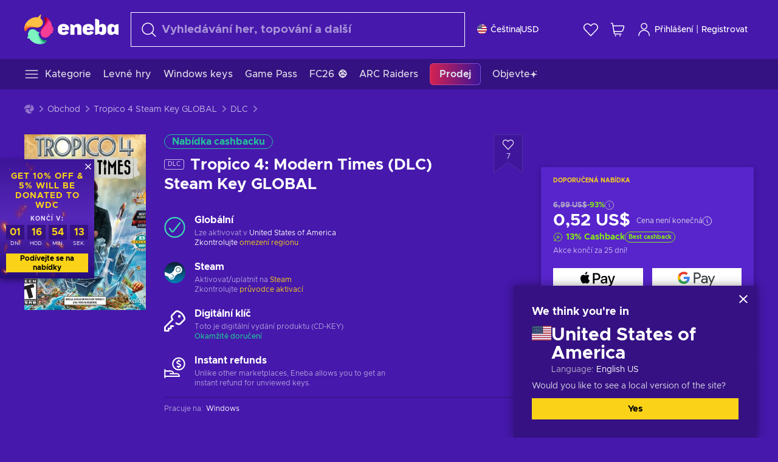

--- FILE ---
content_type: text/html; charset=utf-8
request_url: https://www.eneba.com/cs/steam-tropico-4-modern-times-dlc-steam-key-global
body_size: 85825
content:
<!doctype html><html lang="cs-cz" dir="ltr"><head><meta charset="utf-8"><link rel="preconnect" href="https://static.eneba.games" crossorigin><link rel="preconnect" href="https://static.eneba.games"><link rel="dns-prefetch" href="https://static.eneba.games"><link rel="preconnect" href="https://products.eneba.games"><link rel="dns-prefetch" href="https://products.eneba.games"><link rel="dns-prefetch" href="https://slider.eneba.games"><link rel="dns-prefetch" href="https://www.google-analytics.com"><meta name="google" content="notranslate"><meta name="viewport" content="width=device-width,initial-scale=1"><meta name="mobile-web-app-capable" content="yes"><meta name="google" content="notranslate"/><meta name="verify-paysera" content="abd02ea22772c55bec6eccf85e74b33e"><meta name="application-name" content="Eneba"><link rel="icon" href="https://static.eneba.games/favicon.ico"/><link rel="search" type="application/opensearchdescription+xml" href="https://static.eneba.games/xml/opensearch.xml" title="Eneba"><title data-rh="true">Buy Tropico 4: Modern Times (DLC) Steam key PC! Cheap price</title><meta data-rh="true" name="description" content="Cheap Tropico 4: Modern Times (DLC) Steam key PC. Visit Eneba and buy digital Tropico 4: Modern Times (DLC) game at the best price."/><meta data-rh="true" name="robots" content="index, follow, noarchive"/><meta data-rh="true" property="og:url" content="https://www.eneba.com/cs/steam-tropico-4-modern-times-dlc-steam-key-global"/><meta data-rh="true" property="og:type" content="website"/><meta data-rh="true" property="og:title" content="Buy Tropico 4: Modern Times (DLC) Steam key PC! Cheap price"/><meta data-rh="true" property="og:image" content="https://imgproxy.eneba.games/-axYACQrGRcb6sDx-TKo582H9TMoGvevuGSXQqVuBbU/rs:fit:350/ar:1/czM6Ly9wcm9kdWN0/cy5lbmViYS5nYW1l/cy9wcm9kdWN0cy9h/RnZuSXFLNHlSTEdN/YVRvcHA2MW5QTTU5/aXhncVBUT1VkN01B/bHIxbndVLmpwZWc"/><meta data-rh="true" property="og:description" content="Cheap Tropico 4: Modern Times (DLC) Steam key PC. Visit Eneba and buy digital Tropico 4: Modern Times (DLC) game at the best price."/><meta data-rh="true" property="og:site_name" content="ENEBA"/><meta data-rh="true" name="twitter:card" content="summary"/><meta data-rh="true" name="twitter:url" content="https://www.eneba.com/cs/steam-tropico-4-modern-times-dlc-steam-key-global"/><meta data-rh="true" name="twitter:title" content="Buy Tropico 4: Modern Times (DLC) Steam key PC! Cheap price"/><meta data-rh="true" name="twitter:description" content="Cheap Tropico 4: Modern Times (DLC) Steam key PC. Visit Eneba and buy digital Tropico 4: Modern Times (DLC) game at the best price."/><meta data-rh="true" name="twitter:image" content="https://imgproxy.eneba.games/-axYACQrGRcb6sDx-TKo582H9TMoGvevuGSXQqVuBbU/rs:fit:350/ar:1/czM6Ly9wcm9kdWN0/cy5lbmViYS5nYW1l/cy9wcm9kdWN0cy9h/RnZuSXFLNHlSTEdN/YVRvcHA2MW5QTTU5/aXhncVBUT1VkN01B/bHIxbndVLmpwZWc"/><link data-rh="true" rel="canonical" href="https://www.eneba.com/cs/steam-tropico-4-modern-times-dlc-steam-key-global"/><script data-rh="true" >if (typeof window.__REACT_DEVTOOLS_GLOBAL_HOOK__ === 'object'){__REACT_DEVTOOLS_GLOBAL_HOOK__.inject = function() {};}</script><script data-rh="true" >
              window.dataLayer = window.dataLayer || [];
              function gtag() {
                dataLayer.push(arguments);
              }
              gtag('js', new Date());

              gtag('config', 'G-DLP0VZCBXJ', {
                'send_page_view': false,
              });
              gtag('config', 'AW-776435804', {
                'send_page_view': false,
                'allow_enhanced_conversions':true
              });
          </script><link rel="preload" as="font" type="font/woff2" href="https://static.eneba.games/fonts/Metropolis-Regular.woff2" crossorigin="anonymous"><link rel="preload" as="font" type="font/woff2" href="https://static.eneba.games/fonts/Metropolis-Medium.woff2" crossorigin="anonymous"><link rel="preload" as="font" type="font/woff2" href="https://static.eneba.games/fonts/Metropolis-Bold.woff2" crossorigin="anonymous"><meta name="apple-mobile-web-app-title" content="ENEBA" /><meta name="apple-mobile-web-app-capable" content="yes" /><meta name="apple-mobile-web-app-status-bar-style" content="default" /><meta name="theme-color" content="#4618AC" /><link rel="apple-touch-icon" sizes="180x180" href="https://static.eneba.games/icon_180x180.672f6c42cbee6bd46d0eba6650cd7653.png" /><link rel="apple-touch-icon" sizes="167x167" href="https://static.eneba.games/icon_167x167.4362240d0b73b91cb3551521ff928b0d.png" /><link rel="apple-touch-icon" sizes="152x152" href="https://static.eneba.games/icon_152x152.a0001af37c8ce8886d1ef539a4fa08e2.png" /><link rel="apple-touch-icon" sizes="120x120" href="https://static.eneba.games/icon_120x120.c83a3ffe7453fa546c106db7ccf53a7a.png" /><link rel="manifest" href="https://static.eneba.games/manifest.f2f1353c25e30ef77915c16ceab3a558.json" /><meta name="sentry-trace" content="c2b0079d6fef59a75a4741eeee7ce9b7-b4899c22a0e405bc-0" /><meta name="baggage" content="sentry-environment=production,sentry-release=eneba%3Awww%401.3306.0,sentry-public_key=458d6cf95f4e4bcfb9242f27f2b7371a,sentry-trace_id=c2b0079d6fef59a75a4741eeee7ce9b7,sentry-sampled=false,sentry-sample_rand=0.7547542401814594,sentry-sample_rate=0.05" /><link data-chunk="main" rel="stylesheet" href="https://static.eneba.games/vendors.1d27957cd668257f4539e91b4247ef.65caf43a103bad3a6ca5.css"><link data-chunk="main" rel="stylesheet" href="https://static.eneba.games/main.f94eaec9e5ebf757271a.css"><link data-chunk="containers-ProductEntryPage" rel="stylesheet" href="https://static.eneba.games/1074.546534ee526c8a809353.css"><link rel="preload" href="https://static.eneba.games/runtime~main.1bd7e65fdfc74213280c.bundle.js" as="script"><link rel="preload" href="https://static.eneba.games/vendors.0bdc9e734f251b6f249814307e9d0e.2a322708e3e1c539ca31.bundle.js" as="script"><link rel="preload" href="https://static.eneba.games/vendors.adc9e534782c7eafbcefa07a9fe969.59636e16bad25dfef614.bundle.js" as="script"><link rel="preload" href="https://static.eneba.games/vendors.895677c156297fd2b8e8821d646937.459c6843404e112e1ee2.bundle.js" as="script"><link rel="preload" href="https://static.eneba.games/vendors.ac8653e0f0e6b79c5b13044f90f5eb.37b5f80f616a59aee36b.bundle.js" as="script"><link rel="preload" href="https://static.eneba.games/vendors.68b1bc5ffe45a88ae0aebfe27e1a17.d7f700195e9ddeeba043.bundle.js" as="script"><link rel="preload" href="https://static.eneba.games/vendors.e33ca0a509558caab68b42f328abe9.32b3a4b9bbe9dc2bc540.bundle.js" as="script"><link rel="preload" href="https://static.eneba.games/vendors.cb93912359c344966d5b2467a36dfb.de68a7d9214b5b5955a0.bundle.js" as="script"><link rel="preload" href="https://static.eneba.games/vendors.05ded5b05988b42e1bf56761ef1e73.9bd577558aabace3268c.bundle.js" as="script"><link rel="preload" href="https://static.eneba.games/vendors.f94add6f263dea1bc00b25d05e7a43.db2c699b9c8ad9c38f23.bundle.js" as="script"><link rel="preload" href="https://static.eneba.games/vendors.f2f69ffd70a45ebcfa39734af5bd5d.2f163db0fffe263e1760.bundle.js" as="script"><link rel="preload" href="https://static.eneba.games/vendors.d2b5a21e9136f91d98aa6211d6b5d8.75ea049d812d7a7bf384.bundle.js" as="script"><link rel="preload" href="https://static.eneba.games/vendors.bf9d2d1bec39bc3b4be8f4b2ae179a.074d053d5e466906f929.bundle.js" as="script"><link rel="preload" href="https://static.eneba.games/vendors.dbdfcbd9f324d9079ccda315565965.304471c2c0f9404a0468.bundle.js" as="script"><link rel="preload" href="https://static.eneba.games/vendors.31507eaa823ba1dba9f15f651c52fc.8d22d81150f99f1edc61.bundle.js" as="script"><link rel="preload" href="https://static.eneba.games/vendors.b59db18d2bc55505974de931dd02ee.8c6122cc9e81ffee00fc.bundle.js" as="script"><link rel="preload" href="https://static.eneba.games/vendors.8d2cd68d525cb01552dd1b3dc69273.cef68327dd3ce074a73b.bundle.js" as="script"><link rel="preload" href="https://static.eneba.games/vendors.e5c66962b418cb204ef3e39524268b.be6661298aaeb1173e69.bundle.js" as="script"><link rel="preload" href="https://static.eneba.games/vendors.a34975a29095eff9f85d9c5a10ca6f.ef9b22647ebac945283c.bundle.js" as="script"><link rel="preload" href="https://static.eneba.games/vendors.c796ba7dc58b8a4aaa8e92e7c408b1.9f47752e8caec617e389.bundle.js" as="script"><link rel="preload" href="https://static.eneba.games/vendors.b1ffc3347330ecdef618b11683b9f7.afd42e0faf62346b694d.bundle.js" as="script"><link rel="preload" href="https://static.eneba.games/vendors.695c8b1c015451e31464f208ef923b.8dad3803eaa436b34775.bundle.js" as="script"><link rel="preload" href="https://static.eneba.games/vendors.7b281a509020eb304bfca88c7e8e91.8df6bd7c964e53747a56.bundle.js" as="script"><link rel="preload" href="https://static.eneba.games/vendors.5b7610f189762d8d30c11a7570b1e7.be8262c5ef68d199b5e0.bundle.js" as="script"><link rel="preload" href="https://static.eneba.games/vendors.877fc37669cb9960b62ee3b97e9e47.536ec2b9d884d2e635b4.bundle.js" as="script"><link rel="preload" href="https://static.eneba.games/vendors.3ba2081c7b6cab11a57d43475a0e8d.77b497b212ebffe5d187.bundle.js" as="script"><link rel="preload" href="https://static.eneba.games/vendors.baaf9a08fff96c4e40cba380e3fc88.2e4f5acaf54a2ba96c74.bundle.js" as="script"><link rel="preload" href="https://static.eneba.games/vendors.60f18575141e05d86735f0a397c1ee.de723e4b078f4f20c5f6.bundle.js" as="script"><link rel="preload" href="https://static.eneba.games/vendors.0659f7678f20e64daeac62989e42ce.ff232feb44bdc47c9bc2.bundle.js" as="script"><link rel="preload" href="https://static.eneba.games/vendors.1d27957cd668257f4539e91b4247ef.86b053ae1ece5eb03e95.bundle.js" as="script"><link rel="preload" href="https://static.eneba.games/vendors.6a5293351615f6bccd21d8e3b9c6d2.745f118ba5015d107b6a.bundle.js" as="script"><link rel="preload" href="https://static.eneba.games/vendors.44e8c6f89effbf564d6c517894785e.ef0222eab1f13047e5aa.bundle.js" as="script"><link rel="preload" href="https://static.eneba.games/vendors.ae9cc15991766766a21bfcf789c2fb.e376dac4f824bd7c39cc.bundle.js" as="script"><link rel="preload" href="https://static.eneba.games/vendors.2b01e8355ea84f5544dcf57b981a53.d3e2d68dd499e5f77b7f.bundle.js" as="script"><link rel="preload" href="https://static.eneba.games/vendors.167177d0d07cb441dac047926068f6.e1d5a9fb41a88a21803c.bundle.js" as="script"><link rel="preload" href="https://static.eneba.games/vendors.c94f9df6f3f7bc69e76a374ce4cd3e.d4d201633792fc495c88.bundle.js" as="script"><link rel="preload" href="https://static.eneba.games/vendors.dd2cbd42488ba250cce0a396ba6e25.891b9a771f343c66c613.bundle.js" as="script"><link rel="preload" href="https://static.eneba.games/vendors.851bba9f6483ea3bad7c858cf1a14d.9c6d82dc0076a7d5645f.bundle.js" as="script"><link rel="preload" href="https://static.eneba.games/vendors.f72cc4528dfb3dc64303a005b18ace.e9cf212198b76597f3f9.bundle.js" as="script"><link rel="preload" href="https://static.eneba.games/vendors.86c0a389eedd6ad1a0b88b4b0a057e.5522cf8e19d58ba533cf.bundle.js" as="script"><link rel="preload" href="https://static.eneba.games/vendors.d10156b4ca7555d6a072f0322874a5.51c179791511f129b450.bundle.js" as="script"><link rel="preload" href="https://static.eneba.games/vendors.edb29670c9b602fa063a4af5474e30.9cc7ecdf37b4c07da717.bundle.js" as="script"><link rel="preload" href="https://static.eneba.games/vendors.b140b5471558f75042af64877517cf.decf3fb7cf97a5faf4f2.bundle.js" as="script"><link rel="preload" href="https://static.eneba.games/vendors.ebb0f7a865631839241b1eb4041730.ef408b50c0b40d2fe5d1.bundle.js" as="script"><link rel="preload" href="https://static.eneba.games/vendors.854c847329bd13e1b24f71799e2ecd.2699d00a4d431e50cc08.bundle.js" as="script"><link rel="preload" href="https://static.eneba.games/vendors.d3e52473e8766b50872fdda7837462.ab03e7f6cd622af219bb.bundle.js" as="script"><link rel="preload" href="https://static.eneba.games/vendors.eb1ea2b55eb985f370e91770c7ba81.d957d6cc11103d5da21f.bundle.js" as="script"><link rel="preload" href="https://static.eneba.games/vendors.13151f94df9edba6cb5544d32ce87a.12a1e5e0d526418350f0.bundle.js" as="script"><link rel="preload" href="https://static.eneba.games/vendors.d4b24cb8c4a0a500cff4d94b6f78a1.83e699f26a7d763baab6.bundle.js" as="script"><link rel="preload" href="https://static.eneba.games/vendors.5b8d055e33663e8b1c4434d679b4b9.d352a8039d0593131acd.bundle.js" as="script"><link rel="preload" href="https://static.eneba.games/vendors.6fbeba8356101efa150fd8b8cf5ab5.89fe3e1c70a9b4fa3ff8.bundle.js" as="script"><link rel="preload" href="https://static.eneba.games/vendors.e04ff7c0e862ef625a9ca3a07707b4.ae1b43db0f5ec72cbf8d.bundle.js" as="script"><link rel="preload" href="https://static.eneba.games/vendors.b0520527274c6ad33b2f3e745149a8.71e2ead6bbbe659e5b79.bundle.js" as="script"><link rel="preload" href="https://static.eneba.games/vendors.6c0f615c2c676aaf66277de0c20f89.d315dd991b14d5f61152.bundle.js" as="script"><link rel="preload" href="https://static.eneba.games/vendors.ddc7ac163e35d2338dc0238c9c5110.38611164a1e2fd8a7a0e.bundle.js" as="script"><link rel="preload" href="https://static.eneba.games/vendors.60867c243b1ff62c878f45feb90f15.ad6c8214cd6457588b27.bundle.js" as="script"><link rel="preload" href="https://static.eneba.games/vendors.a832e7264e554fc5538e9c630edd73.050564bdefce5281225e.bundle.js" as="script"><link rel="preload" href="https://static.eneba.games/vendors.c08f69fe204dcabed60b446ccbd6c1.226edfaa537d021f8e2a.bundle.js" as="script"><link rel="preload" href="https://static.eneba.games/vendors.eeff6503137ed22fea865f0a1a4d79.8ebf8e7a18bcc0517681.bundle.js" as="script"><link rel="preload" href="https://static.eneba.games/vendors.bf76ad83f6cb8e1dcd704bc8f869fb.9aa6dcd938e1e952ebaf.bundle.js" as="script"><link rel="preload" href="https://static.eneba.games/vendors.2468c9d62fd71eafa091bde08d0747.1b7e6b62508e957902ad.bundle.js" as="script"><link rel="preload" href="https://static.eneba.games/vendors.1efad098ea1530cd7aafade0f7b632.c24129ed09dced6e1b3a.bundle.js" as="script"><link rel="preload" href="https://static.eneba.games/vendors.0094a4d11808667f055f5ce7078f94.27396d24104bbd8ca28e.bundle.js" as="script"><link rel="preload" href="https://static.eneba.games/vendors.0f1f42b162a1e9ff64e2cfb7989afe.2f473c2d06fa74ac7af9.bundle.js" as="script"><link rel="preload" href="https://static.eneba.games/vendors.d549b0b24b8897813b4fe2ea29f3fb.9705a1f4da8a820d2e71.bundle.js" as="script"><link rel="preload" href="https://static.eneba.games/main.54734ab936e4df7fffa2.bundle.js" as="script"><link rel="preload" href="https://static.eneba.games/vendors.a9dc3589b2341327b8894ecb3a09d3.fb4f2b2365a4822c6bbc.part.js" as="script"><link rel="preload" href="https://static.eneba.games/vendors.264554650f2a89241674fe11bbe112.f5babfdcdd57638f24df.part.js" as="script"><link rel="preload" href="https://static.eneba.games/vendors.0c549cea492168e11a876f383125d8.70725b5ae70159b51e0a.part.js" as="script"><link rel="preload" href="https://static.eneba.games/vendors.aa83d1b3231718024c4ed3c721e555.0e96116c1f3818149353.part.js" as="script"><link rel="preload" href="https://static.eneba.games/vendors.a3b4283cbe203b85279cd25f57bd93.1dd061590fbc511ddba7.part.js" as="script"><link rel="preload" href="https://static.eneba.games/vendors.531b1c2ae49271b483bff4d441409e.364c228b07aca0aa5bc2.part.js" as="script"><link rel="preload" href="https://static.eneba.games/vendors.3998a9d845a7bdf6ac1cd9d170172a.7508bf4e7c9065d6dc19.part.js" as="script"><link rel="preload" href="https://static.eneba.games/vendors.d38711ed819408c502ec172e3759a0.84e6b6bed3ac234f03a3.part.js" as="script"><link rel="preload" href="https://static.eneba.games/vendors.5f7800a60e7fb1d88a380641788fdd.88f1015f41655456140a.part.js" as="script"><link rel="preload" href="https://static.eneba.games/vendors.371d5dd110d616df23ccb2506e9c95.50706aceaa4946d75127.part.js" as="script"><link rel="preload" href="https://static.eneba.games/vendors.22cf6538c320de9affb8d1cd64a1d1.e5968c3a3e37b6681c6a.part.js" as="script"><link rel="preload" href="https://static.eneba.games/vendors.ed78a2cd6c7a0fa126cd756147bb03.9c6cf5e59d0c35346bd6.part.js" as="script"><link rel="preload" href="https://static.eneba.games/7318.f01fd13e46f8b07f8ebd.part.js" as="script"><link rel="preload" href="https://static.eneba.games/3296.1008fbcdecd6a9755ee9.part.js" as="script"><link rel="preload" href="https://static.eneba.games/containers-ProductEntryPage.dfe411d4e43471d4e71e.part.js" as="script"></head><body><noscript class="noJs"><img width="33" src="https://static.eneba.games/jsEnable.svg" alt="Js disabled"/><div>If you’re seeing this message, that means <strong>JavaScript has been disabled on your browser</strong>. Please enable JS to make this app work.</div></noscript><div id="app"><header class="h2DMqW"><div class="VZWwFk"><a class="jfM2eM" title="Eneba" aria-label="Eneba" href="/cs/"><img src="https://static.eneba.games/branding/v2/logoFull.svg" alt="Eneba logo" decoding="async"/></a><form class="TbbCET" action="/cs/store/all"><div class="Rlxi49"><svg width="24" height="24" viewBox="0 0 24 24" fill="none" xmlns="http://www.w3.org/2000/svg" class="guWAyx" style="max-width:24px;min-width:24px;height:auto"><g clip-path="url(#svg-a569c57c2371d97aff5702b1d52a7c91__a)"><path d="M17 17L22.7499 22.75" stroke="currentColor" stroke-width="1.5" stroke-linecap="round" stroke-linejoin="round"></path><path d="M1 10.25C1 12.7033 1.97455 15.056 3.70926 16.7907C5.44397 18.5254 7.79675 19.5 10.25 19.5C12.7033 19.5 15.056 18.5254 16.7907 16.7907C18.5254 15.056 19.5 12.7033 19.5 10.25C19.5 7.79675 18.5254 5.44397 16.7907 3.70926C15.056 1.97455 12.7033 1 10.25 1C7.79675 1 5.44397 1.97455 3.70926 3.70926C1.97455 5.44397 1 7.79675 1 10.25Z" stroke="currentColor" stroke-width="1.5" stroke-linecap="round" stroke-linejoin="round"></path></g><defs><clipPath id="svg-a569c57c2371d97aff5702b1d52a7c91__a"><rect width="24" height="24" fill="white"></rect></clipPath></defs></svg><div class="STlYg7"><input type="search" name="text" aria-label="Vyhledávání" placeholder="Vyhledávání her, topování a další" autoComplete="off" class="s0H2qC" autoCorrect="off" value=""/><button type="button" class="LmQc_n UcppOh" aria-label="Vymazat hledaný text" title="Vymazat hledaný text" aria-hidden="true"><svg xmlns="http://www.w3.org/2000/svg" width="14" height="14" viewBox="0 0 14 14" class="" style="max-width:16px;min-width:16px;height:auto"><path fill="currentColor" fill-rule="evenodd" d="M14 1.67L12.59.31 7 5.69 1.41.31 0 1.67l5.59 5.37L0 12.42l1.41 1.36L7 8.4l5.59 5.38L14 12.42 8.41 7.04z"></path></svg></button></div><div class="Knzg75"><button type="button" aria-label="Zavřít" class="vtctpJ"><svg xmlns="http://www.w3.org/2000/svg" width="14" height="14" viewBox="0 0 14 14" class="" style="max-width:16px;min-width:16px;height:auto"><path fill="currentColor" fill-rule="evenodd" d="M14 1.67L12.59.31 7 5.69 1.41.31 0 1.67l5.59 5.37L0 12.42l1.41 1.36L7 8.4l5.59 5.38L14 12.42 8.41 7.04z"></path></svg></button></div></div></form><div class="CjrngX"><button class="IrsXHn P9RW96 w6wAha" title="Nastavení" aria-label="Nastavení" type="button"><span><span class="W_jtsk"><img src="https://static.eneba.games/flags/lang/v2/united_states.svg" alt="united_states" height="16" width="16"/></span></span><span><span class="CWVp7R"><span>Čeština</span><span class="E2fm8y"></span><span class="hpg3x5">USD</span></span></span></button></div><div class="AD7rWk"><a class="Cm8Xkx" aria-label="Seznam přání" title="Seznam přání" href="/cs/favorites/wishlist"><svg viewBox="0 0 24 24" height="24" width="24" xmlns="http://www.w3.org/2000/svg" stroke-width="1.5" class="" style="max-width:24px;min-width:24px;height:auto"><path d="M12,21.844l-9.588-10A5.672,5.672,0,0,1,1.349,5.293h0a5.673,5.673,0,0,1,9.085-1.474L12,5.384l1.566-1.565a5.673,5.673,0,0,1,9.085,1.474h0a5.673,5.673,0,0,1-1.062,6.548Z" fill="none" stroke="currentColor" stroke-linecap="round" stroke-linejoin="round"></path></svg></a></div><div class="Ycu3Cv"><div class="FPzK0g"><button type="button" class="HWYfxM" aria-label="Můj nákupní košík" title="Můj nákupní košík"><svg width="16" height="16" viewBox="0 0 16 16" fill="none" xmlns="http://www.w3.org/2000/svg" class="" style="max-width:24px;min-width:24px;height:auto"><path d="M12 12.7499H5.386C5.1498 12.75 4.9212 12.6664 4.74067 12.5139C4.5602 12.3615 4.43953 12.1502 4.4 11.9173L2.642 1.58395C2.60233 1.35119 2.4816 1.13996 2.30113 0.987686C2.12067 0.835406 1.89213 0.7519 1.656 0.751953H1" stroke="currentColor" stroke-linecap="round" stroke-linejoin="round"></path><path d="M10.75 14.75C10.8881 14.75 11 14.6381 11 14.5C11 14.3619 10.8881 14.25 10.75 14.25" stroke="currentColor"></path><path d="M10.75 14.75C10.6119 14.75 10.5 14.6381 10.5 14.5C10.5 14.3619 10.6119 14.25 10.75 14.25" stroke="currentColor"></path><path d="M5.75 14.75C5.88807 14.75 6 14.6381 6 14.5C6 14.3619 5.88807 14.25 5.75 14.25" stroke="currentColor"></path><path d="M5.75 14.75C5.61193 14.75 5.5 14.6381 5.5 14.5C5.5 14.3619 5.61193 14.25 5.75 14.25" stroke="currentColor"></path><path d="M4.03141 9.75007H12.0787C12.5247 9.75001 12.9578 9.60094 13.3093 9.32647C13.6608 9.05207 13.9105 8.66801 14.0187 8.23541L14.9854 4.36873C15.0038 4.29499 15.0052 4.21802 14.9895 4.14366C14.9737 4.0693 14.9412 3.99952 14.8944 3.93961C14.8476 3.87971 14.7878 3.83126 14.7194 3.79795C14.6511 3.76465 14.5761 3.74736 14.5001 3.7474H3.01075" stroke="currentColor" stroke-linecap="round" stroke-linejoin="round"></path></svg></button></div></div><div class="CnCqo4"><div class="IdNVkT"><div class="LK3Lbs"><button type="button" class="SswY4b" aria-label="Přihlášení"><svg xmlns="http://www.w3.org/2000/svg" fill="none" viewBox="0 0 24 25" class="akLLQR" style="max-width:24px;min-width:24px;height:auto"><path fill="currentColor" fill-rule="evenodd" d="M11.667 1.75a5.417 5.417 0 1 0 0 10.834 5.417 5.417 0 0 0 0-10.834Zm-2.77 2.647a3.917 3.917 0 1 1 5.54 5.54 3.917 3.917 0 0 1-5.54-5.54ZM6.07 16.902A7.917 7.917 0 0 1 19.583 22.5a.75.75 0 0 0 1.5 0 9.417 9.417 0 1 0-18.833 0 .75.75 0 0 0 1.5 0c0-2.1.834-4.113 2.319-5.598Z" clip-rule="evenodd"></path></svg></button><button type="button" class="WCOJA9 i6JfOD"></button><div class="pbTbh2 i6JfOD dZDP_j OA_icT"><div class="VR8IOr"><div class="q53Fz_"><a href="https://my.eneba.com/cs/login?ref=%2Fcs%2Fsteam-tropico-4-modern-times-dlc-steam-key-global" class="IE00Tb" rel="noopener nofollow">Přihlášení</a><a href="https://my.eneba.com/cs/registration?ref=%2Fcs%2Fsteam-tropico-4-modern-times-dlc-steam-key-global" class="DZjdut" rel="noopener nofollow">Registrovat</a></div><button class="si6gif W2PhV9" type="button"><span><span><svg xmlns="http://www.w3.org/2000/svg" width="14" height="14" viewBox="0 0 14 14" class="" style="max-width:14px;min-width:14px;height:auto"><path fill="currentColor" fill-rule="evenodd" d="M14 1.67L12.59.31 7 5.69 1.41.31 0 1.67l5.59 5.37L0 12.42l1.41 1.36L7 8.4l5.59 5.38L14 12.42 8.41 7.04z"></path></svg></span></span></button></div><ul class="H4JCDf"></ul></div></div><a href="https://my.eneba.com/cs/login?ref=%2Fcs%2Fsteam-tropico-4-modern-times-dlc-steam-key-global" class="M4h6iN" rel="noopener nofollow"><svg xmlns="http://www.w3.org/2000/svg" fill="none" viewBox="0 0 24 25" class="" style="max-width:24px;min-width:24px;height:auto"><path fill="currentColor" fill-rule="evenodd" d="M11.667 1.75a5.417 5.417 0 1 0 0 10.834 5.417 5.417 0 0 0 0-10.834Zm-2.77 2.647a3.917 3.917 0 1 1 5.54 5.54 3.917 3.917 0 0 1-5.54-5.54ZM6.07 16.902A7.917 7.917 0 0 1 19.583 22.5a.75.75 0 0 0 1.5 0 9.417 9.417 0 1 0-18.833 0 .75.75 0 0 0 1.5 0c0-2.1.834-4.113 2.319-5.598Z" clip-rule="evenodd"></path></svg>Přihlášení</a><span class="QVYEXB"> | </span><a href="https://my.eneba.com/cs/registration?ref=%2Fcs%2Fsteam-tropico-4-modern-times-dlc-steam-key-global" class="M4h6iN" rel="noopener nofollow">Registrovat</a></div></div></div><button type="button" class="cYd4I9" aria-label="Menu"><span class="EYZpnJ"></span></button><div class="BEd3lu"><nav class="JjgYZ4"><ul class="osK4dT d3kAJw P8rtGW l0hbuc"><li class="MPoNoS d3kAJw wntHyQ"><a class="CXBJWf d3kAJw wntHyQ fmzLYJ" href="/cs/store/all"><svg viewBox="0 0 24 24" height="24" width="24" xmlns="http://www.w3.org/2000/svg" stroke-width="1.5" class="KcSglD" style="max-width:24px;min-width:24px;height:auto"><path d="M2.25 18.003L21.75 18.003" fill="none" stroke="currentColor" stroke-linecap="round" stroke-linejoin="round"></path><path d="M2.25 12.003L21.75 12.003" fill="none" stroke="currentColor" stroke-linecap="round" stroke-linejoin="round"></path><path d="M2.25 6.003L21.75 6.003" fill="none" stroke="currentColor" stroke-linecap="round" stroke-linejoin="round"></path></svg><span>Kategorie</span></a></li><li class="MPoNoS d3kAJw"><a class="CXBJWf d3kAJw fmzLYJ" href="/cs/promo/cheap-games?itm_source=eneba&amp;itm_medium=navigation&amp;itm_campaign=cheap_games"><span>Levné hry</span></a></li><li class="MPoNoS d3kAJw"><a class="CXBJWf d3kAJw fmzLYJ" href="/cs/store/windows-keys?itm_source=eneba&amp;itm_medium=navigation&amp;itm_campaign=windows"><span>Windows keys</span></a></li><li class="MPoNoS d3kAJw"><a class="CXBJWf d3kAJw fmzLYJ" href="/cs/store/xbox-game-pass?itm_source=eneba&amp;itm_medium=navigation&amp;itm_campaign=game_pass"><span>Game Pass</span></a></li><li class="MPoNoS d3kAJw"><a class="CXBJWf d3kAJw fmzLYJ" href="/cs/promo/ea-sports-fc26?itm_source=eneba&amp;itm_medium=navigation&amp;itm_campaign=ea_sports_FC26"><span>FC26 ⚽️</span></a></li><li class="MPoNoS d3kAJw"><a class="CXBJWf d3kAJw fmzLYJ" href="/cs/steam-arc-raiders-steam-key-pc-global?itm_source=eneba&amp;itm_medium=navigation&amp;itm_campaign=arc_raiders"><span>ARC Raiders</span></a></li><li class="MPoNoS d3kAJw"><a class="CXBJWf d3kAJw l_MeyN fmzLYJ" href="/cs/sales/orcatober-sale?itm_source=eneba&amp;itm_medium=navigation&amp;itm_campaign=Spooky_sale_orcatober"><span>Prodej</span></a></li><li class="MPoNoS d3kAJw"><a class="CXBJWf d3kAJw o50Apb fmzLYJ" href="/cs/recommended-for-you?enb_campaign=Header&amp;enb_content=menu&amp;enb_medium=link&amp;enb_source=https%3A%2F%2Fwww.eneba.com%2Fsteam-tropico-4-modern-times-dlc-steam-key-global&amp;enb_term=discover"><span>Objevte</span><svg width="20" height="21" viewBox="0 0 20 21" fill="none" xmlns="http://www.w3.org/2000/svg" class="" style="max-width:12px;min-width:12px;height:auto"><path fill-rule="evenodd" clip-rule="evenodd" d="M9.80261 1.39991C10.1802 1.40135 10.4851 1.70857 10.4837 2.08613C10.4727 4.84656 11.1386 6.88957 12.4591 8.26153C13.7782 9.63204 15.8608 10.4476 18.9316 10.5164C19.3066 10.5247 19.6049 10.8338 19.5999 11.2089C19.595 11.584 19.2888 11.8851 18.9136 11.8836C16.0879 11.8727 14.0855 12.6225 12.7483 13.986C11.4027 15.358 10.6276 17.4555 10.4829 20.3503C10.4644 20.7195 10.1559 21.0071 9.7864 20.9998C9.41687 20.9924 9.12008 20.6927 9.11631 20.3231C9.08847 17.589 8.46316 15.5041 7.16986 14.1038C5.88749 12.7152 3.83607 11.8797 0.684579 11.8836C0.308675 11.8841 0.00289253 11.581 2.03762e-05 11.2051C-0.00285173 10.8292 0.298264 10.5215 0.674131 10.5162C3.50078 10.4766 5.57734 9.77583 6.95168 8.44832C8.32043 7.12621 9.1053 5.07298 9.11628 2.08111C9.11779 1.70355 9.42505 1.39846 9.80261 1.39991Z" fill="currentColor"></path><path fill-rule="evenodd" clip-rule="evenodd" d="M16.8003 1.45978e-06C16.9081 0.000414066 16.9953 0.0881901 16.9949 0.196066C16.9917 0.984759 17.182 1.56848 17.5593 1.96046C17.9361 2.35204 18.5312 2.58507 19.4085 2.6047C19.5157 2.6071 19.6009 2.69539 19.5995 2.80256C19.5981 2.90974 19.5106 2.99576 19.4034 2.99535C18.5961 2.99223 18.0239 3.20647 17.6419 3.59602C17.2574 3.98802 17.036 4.58732 16.9946 5.41441C16.9893 5.51988 16.9012 5.60206 16.7956 5.59996C16.69 5.59786 16.6052 5.51224 16.6042 5.40664C16.5962 4.62545 16.4176 4.02978 16.048 3.62967C15.6817 3.23294 15.0955 2.99422 14.1951 2.99535C14.0877 2.99548 14.0003 2.90889 13.9995 2.80149C13.9987 2.69409 14.0847 2.60618 14.1921 2.60467C14.9997 2.59334 15.593 2.39312 15.9857 2.01383C16.3768 1.63609 16.601 1.04945 16.6042 0.194632C16.6046 0.0867566 16.6924 -0.000411146 16.8003 1.45978e-06Z" fill="currentColor"></path></svg></a></li></ul></nav></div></header><main class="YGeqb0 ECidMT"><div class="dMZWSu QGxW_F"><div class="xrzbGC"><div class="YJkwuG"><ul class="G2NugX lhwX_J" itemscope="" itemType="https://schema.org/BreadcrumbList"><li><a class="EEByYe" title="Eneba" href="/cs/"><svg xmlns="http://www.w3.org/2000/svg" viewBox="0 0 69 69" class="" style="max-width:16px;min-width:16px;height:auto"><path fill="#fdbf45" d="M42.8 14.1c-1.2-2.4-3-4.4-5.3-5.7.1-.2.2-.3.3-.5.5-.5.6-1.2.4-1.8-.1-.5 0-1 .3-1.3.3-.4.4-.9.3-1.4-.1-.3 0-.6.1-.9.3-.7.7-1.8-.1-2.3-.9-.5-2.2.7-2.7 1.7-.2.3-.4.6-.8.7-.7.3-1.2.8-1.4 1.5-.1.4-.4.8-.9 1-.6.2-1 .7-1.3 1.2-4.8-.7-9.6-.1-14 1.8-5.1 2.1-9.5 5.5-12.8 9.8C1.6 22.8-.2 28.7 0 34.7c0 4 3.5 5.1 5.3 1.6 2.9-5.9 10.3-8.2 18.7-6.9.5.1.9.1 1.4.2 3 .6 6.2.6 9.2-.3 2.4-.7 4.5-2 6.2-3.8 1.5-1.6 2.5-3.5 2.9-5.6.3-1.9 0-4-.9-5.8z"></path><path fill="#f33d96" d="M66.1 33.2c3.7-2.8 3.2-4.5-.5-4.8-.3-3.2-1-6.3-2.3-9.3-2.4-5.5-6.6-10-11.9-12.8-3.4-2-6.2.5-4 3.8 3.4 5.1 2.2 12.1-2.4 18.3-.6.8-1.2 1.6-1.9 2.3-2.1 2.3-3.6 5.1-4.4 8.1-.6 2.4-.6 4.9.2 7.2.6 2.1 1.8 3.9 3.4 5.3 1.5 1.3 3.5 2.1 5.5 2.2 4.5.2 8.9-1.7 11.9-5.2.8-.9 1.5-1.8 2.1-2.8.2-.3.4-.5.7-.7 6.4-3.8 7.1-5.9 3.1-6.3 5.5-3.4 5.4-5.2.5-5.3z"></path><path fill="#7ef4c3" d="M49 59.5c-6.5.4-12.1-4.6-15.2-12.4-.2-.5-.4-1.1-.6-1.6L33 45c2.2-1.6 2.9-2.9 2.2-3.8-.6-.8-2.2-1.2-5-1.4a14.39 14.39 0 00-8.3-5.7c-2.1-.5-4.3-.4-6.3.4-1.9.7-3.6 1.9-4.7 3.6-2.3 3.4-2.9 7.7-1.8 11.6-1.6 2.2-2.3 3.8-2.1 4.7.2 1.1 1.7 1.3 4.4.6a29.29 29.29 0 0021.7 13.7c6 .6 12-.8 17.1-4h-.1.1c3.5-1.8 2.7-5.5-1.2-5.2z"></path></svg></a></li><li itemProp="itemListElement" itemscope="" itemType="https://schema.org/ListItem"><a href="/cs/store/all">Obchod</a><meta itemscope="" itemType="https://schema.org/WebPage" itemProp="item" itemID="/cs/store/all" content="Obchod"/><meta itemProp="name" content="Obchod"/><meta itemProp="position" content="1"/></li><li itemProp="itemListElement" itemscope="" itemType="https://schema.org/ListItem"><a href="/cs/steam-tropico-4-steam-key-global">Tropico 4 Steam Key GLOBAL</a><meta itemscope="" itemType="https://schema.org/WebPage" itemProp="item" itemID="/cs/steam-tropico-4-steam-key-global" content="Tropico 4 Steam Key GLOBAL"/><meta itemProp="name" content="Tropico 4 Steam Key GLOBAL"/><meta itemProp="position" content="2"/></li><li itemProp="itemListElement" itemscope="" itemType="https://schema.org/ListItem"><a href="/cs/store/tropico-4-steam-key-global-dlcs">DLC</a><meta itemscope="" itemType="https://schema.org/WebPage" itemProp="item" itemID="/cs/store/tropico-4-steam-key-global-dlcs" content="DLC"/><meta itemProp="name" content="DLC"/><meta itemProp="position" content="3"/></li><li itemProp="itemListElement" itemscope="" itemType="https://schema.org/ListItem">Tropico 4: Modern Times (DLC) Steam Key GLOBAL<meta itemProp="name" content="Tropico 4: Modern Times (DLC) Steam Key GLOBAL"/><meta itemProp="position" content="4"/></li></ul></div><div class="O8Oi6F"><div class="vOtMzl"><div class="NmLtpe"><picture><source media="(max-width: 930px)" srcSet="https://imgproxy.eneba.games/cH9cdv3fHW1eeTaormonUjCS60I-xLi9hpeBJe4O0po/rs:fit:155/ar:1/czM6Ly9wcm9kdWN0/cy5lbmViYS5nYW1l/cy9wcm9kdWN0cy9h/RnZuSXFLNHlSTEdN/YVRvcHA2MW5QTTU5/aXhncVBUT1VkN01B/bHIxbndVLmpwZWc 1x, https://imgproxy.eneba.games/MZnsguz3TL5QKQtYhaduB279TjwhNLtoaiFrmMZ5DkI/rs:fit:310/ar:1/czM6Ly9wcm9kdWN0/cy5lbmViYS5nYW1l/cy9wcm9kdWN0cy9h/RnZuSXFLNHlSTEdN/YVRvcHA2MW5QTTU5/aXhncVBUT1VkN01B/bHIxbndVLmpwZWc 2x"/><source media="(min-width: 931px)" srcSet="https://imgproxy.eneba.games/-axYACQrGRcb6sDx-TKo582H9TMoGvevuGSXQqVuBbU/rs:fit:350/ar:1/czM6Ly9wcm9kdWN0/cy5lbmViYS5nYW1l/cy9wcm9kdWN0cy9h/RnZuSXFLNHlSTEdN/YVRvcHA2MW5QTTU5/aXhncVBUT1VkN01B/bHIxbndVLmpwZWc 1x, https://imgproxy.eneba.games/_U1YNqL2z3edWombWQzFruFritepe6p9epafQRUWd9E/rs:fit:700/ar:1/czM6Ly9wcm9kdWN0/cy5lbmViYS5nYW1l/cy9wcm9kdWN0cy9h/RnZuSXFLNHlSTEdN/YVRvcHA2MW5QTTU5/aXhncVBUT1VkN01B/bHIxbndVLmpwZWc 2x"/><img src="https://imgproxy.eneba.games/-axYACQrGRcb6sDx-TKo582H9TMoGvevuGSXQqVuBbU/rs:fit:350/ar:1/czM6Ly9wcm9kdWN0/cy5lbmViYS5nYW1l/cy9wcm9kdWN0cy9h/RnZuSXFLNHlSTEdN/YVRvcHA2MW5QTTU5/aXhncVBUT1VkN01B/bHIxbndVLmpwZWc" draggable="false" decoding="async" srcSet="https://imgproxy.eneba.games/-axYACQrGRcb6sDx-TKo582H9TMoGvevuGSXQqVuBbU/rs:fit:350/ar:1/czM6Ly9wcm9kdWN0/cy5lbmViYS5nYW1l/cy9wcm9kdWN0cy9h/RnZuSXFLNHlSTEdN/YVRvcHA2MW5QTTU5/aXhncVBUT1VkN01B/bHIxbndVLmpwZWc 1x, https://imgproxy.eneba.games/_U1YNqL2z3edWombWQzFruFritepe6p9epafQRUWd9E/rs:fit:700/ar:1/czM6Ly9wcm9kdWN0/cy5lbmViYS5nYW1l/cy9wcm9kdWN0cy9h/RnZuSXFLNHlSTEdN/YVRvcHA2MW5QTTU5/aXhncVBUT1VkN01B/bHIxbndVLmpwZWc 2x" alt="Tropico 4: Modern Times (DLC) Steam Key GLOBAL" class="sOc4ri"/></picture></div><div class="bTeeEr"><div class="WYO9Uq"><div><div class="iS82Wi"><span class="Hj_nPF xolY82" aria-hidden="true">DLC</span><span><h1 class="C68dpx">Tropico 4: Modern Times (DLC) Steam Key GLOBAL</h1></span></div></div><div class="dPzCej"><span class="KNCVaE"><button class="jTNWAp EB155Z" disabled="" aria-label="Přidat do seznamu přání - Tropico 4: Modern Times (DLC) Steam Key GLOBAL" type="button"><span><span class="YEyK6U"><svg xmlns="http://www.w3.org/2000/svg" fill="none" viewBox="0 0 48 64" width="4.8em"><mask id="b420f7127dd971eda66fe536093197e2__a" fill="currentColor"><path fill-rule="evenodd" d="M48 0H0v64l24-17.87L48 64V0Z" clip-rule="evenodd"></path></mask><path fill="currentColor" fill-rule="evenodd" d="M48 0H0v64l24-17.87L48 64V0Z" clip-rule="evenodd" class="P14KYS"></path><path fill="currentColor" d="M0 0v-1h-1v1h1Zm48 0h1v-1h-1v1ZM0 64h-1v2l1.6-1.2L0 64Zm24-17.87.6-.8-.6-.44-.6.44.6.8ZM48 64l-.6.8L49 66v-2h-1ZM0 1h48v-2H0v2Zm1 63V0h-2v64h2Zm-.4.8 24-17.86-1.2-1.6-24 17.86 1.2 1.6Zm22.8-17.86 24 17.86 1.2-1.6-24-17.87-1.2 1.6ZM47 0v64h2V0h-2Z" mask="url(#b420f7127dd971eda66fe536093197e2__a)" class="xNZEk7"></path></svg><span class="d5vErR"><svg xmlns="http://www.w3.org/2000/svg" width="32" height="32" viewBox="0 0 32 32" class="QZYzul" style="max-width:2.4em;min-width:2.4em;height:auto"><path fill="currentColor" d="M16 32c-4.27 0-8.3-1.66-11.31-4.69A15.96 15.96 0 0 1 2.46 7.48a16.06 16.06 0 0 1 6.38-5.8l1.35 2.69A13.04 13.04 0 0 0 3 16c0 7.17 5.83 13 13 13a13.01 13.01 0 0 0 5.81-24.63l1.35-2.68A16.05 16.05 0 0 1 32 16c0 4.27-1.66 8.3-4.69 11.31S20.27 32 16 32z"></path></svg></span></span></span></button></span></div></div></div><div class="nGgCiK"></div><div class="GgpGuW"><div class="inMrwE"><div class="dw8h15 trustpilot-widget" data-locale="cs-CZ" data-template-id="5419b732fbfb950b10de65e5" data-businessunit-id="5bb45f34e5793500017408eb" data-style-height="24px" data-style-width="100%" data-theme="dark" data-review-languages="cs-CZ" data-stars="4,5"><a href="https://www.trustpilot.com/review/eneba.com" target="_blank" rel="noreferrer noopener nofollow" aria-label="Trustpilot"></a></div></div></div><div class="nt5C9V"><div class="gvedIS"><div class="bYSjL9" style="min-height:150px"></div><div class="bYSjL9" style="min-height:150px"></div></div></div><div class="WrWz9A"><div class="nrgPka"><ul class="nXeJ04"><li><svg xmlns="http://www.w3.org/2000/svg" fill="none" viewBox="0 0 24 24" class="mj6tQW ZKeeyB" style="max-width:35px;min-width:35px;height:auto"><path fill="currentColor" fill-rule="evenodd" d="M12 .25a11.75 11.75 0 1 0 0 23.5 11.75 11.75 0 0 0 0-23.5Zm-7.25 4.5a10.25 10.25 0 1 1 14.5 14.5 10.25 10.25 0 0 1-14.5-14.5Zm13.7 2.66a.75.75 0 0 0-1.17-.93l-7.67 9.7v.01a.28.28 0 0 1-.46-.01v-.02l-2.4-3.4a.75.75 0 0 0-1.23.87l2.4 3.4a1.78 1.78 0 0 0 2.87.08l7.67-9.7Z" clip-rule="evenodd"></path></svg><div><strong class="cEhl9f">Globální</strong><span class="Xf_hVy">Lze aktivovat v <span>Spojené státy americké</span></span><div class="Xf_hVy"><span class="bUVMYP">Zkontrolujte <button type="button" class="link">omezení regionu</button></span></div></div></li><li><a class="mj6tQW" aria-label="Načíst další - Steam" href="/cs/store?drms[]=steam"><img src="https://products.eneba.games/drms/v1/steam.svg" width="35px" alt="Steam"/></a><div><strong class="cEhl9f">Steam</strong><span class="Xf_hVy">Aktivovat/uplatnit na <a href="https://store.steampowered.com/login" class="link" rel="noreferrer noopener nofollow" target="_blank">Steam</a><br/>Zkontrolujte <a href="/cs/support/article/steam-game-key-activation">průvodce aktivací</a></span></div></li><li><svg xmlns="http://www.w3.org/2000/svg" width="42" height="41.99" viewBox="0 0 42 41.99" class="mj6tQW" style="max-width:35px;min-width:35px;height:auto"><ellipse cx="2.46" cy="2.95" rx="2.46" ry="2.95" fill="currentColor" transform="translate(27.52 8.85)"></ellipse><path d="M41.55 13.6a23.93 23.93 0 00-5.16-8.1A23.38 23.38 0 0028.33.42a6.6 6.6 0 00-7 1.49L14.9 8.33a6.57 6.57 0 00-1.37 7.28c.34.76.7 1.5 1.1 2.22L.48 31.97A1.64 1.64 0 000 33.13v7.22A1.64 1.64 0 001.64 42h7.22a1.64 1.64 0 001.64-1.64V37.4h2.95a1.64 1.64 0 001.64-1.65V32.8h2.96a1.64 1.64 0 100-3.28h-4.6a1.64 1.64 0 00-1.64 1.64v2.95H8.86a1.64 1.64 0 00-1.64 1.65v2.95H3.28v-4.9l14.55-14.55a1.64 1.64 0 00.24-2.01 26.55 26.55 0 01-1.55-2.98 3.27 3.27 0 01.69-3.62l6.44-6.4a3.31 3.31 0 013.5-.75 20.09 20.09 0 016.92 4.32 20.64 20.64 0 014.42 6.99 3.26 3.26 0 01-.73 3.5l-6.52 6.49a3.3 3.3 0 01-3.61.7 21.3 21.3 0 01-2.96-1.51 1.64 1.64 0 00-1.71 2.8 24.59 24.59 0 003.4 1.74 6.58 6.58 0 007.2-1.4l6.51-6.5a6.54 6.54 0 001.48-7.02z" fill="currentColor"></path></svg><div><strong class="cEhl9f">Digitální klíč</strong><span class="Xf_hVy">Toto je digitální vydání produktu (CD-KEY)</span><span class="Xf_hVy H7kSLu">Okamžité doručení</span></div></li><li><svg fill="none" xmlns="http://www.w3.org/2000/svg" viewBox="0 0 26 26" class="mj6tQW" style="max-width:35px;min-width:35px;height:auto"><path d="M1 15.399v9.6M1 23.399h17.599a3.2 3.2 0 0 0-3.2-3.2h-4a3.2 3.2 0 0 0-3.2-3.2H1M7.4 20.198h4M19.508 4.978h-2.315a1.483 1.483 0 0 0-1.525 1.44 1.44 1.44 0 0 0 .96 1.334l2.346.896a1.44 1.44 0 0 1 .96 1.333 1.483 1.483 0 0 1-1.525 1.44h-2.314M17.8 4.979V3.667M17.8 12.733V11.42" stroke="currentColor" stroke-width="1.5" stroke-linecap="round" stroke-linejoin="round"></path><path d="M10.6 8.2a7.2 7.2 0 1 0 14.4 0 7.2 7.2 0 0 0-14.4 0Z" stroke="currentColor" stroke-width="1.5" stroke-linecap="round" stroke-linejoin="round"></path></svg><div><strong><span class="cEhl9f">Instant refunds</span></strong><span class="Xf_hVy PvQayo">Unlike other marketplaces, Eneba allows you to get an instant refund for unviewed keys.</span></div></li></ul><div class="onFZLe bqzI9h"><div class="Xf_hVy">Pracuje na<!-- -->:</div><ul class="oBo9oN"><li>Windows</li></ul></div></div></div><div class="HQ5XDh"><div class="Kj0Np7"><div class="EOzDhe"><div class="kDqEgY"><div class="GW2G8j"><button type="button" class="uGtWK4"><img alt="Tropico 4: Modern Times (DLC) Steam Key GLOBAL" src="https://imgproxy.eneba.games/DxIPAR4vwhjMLcw7mHzej3AbvywXJPQOfT5EqA_yyv0/rs:fit:175/ar:1/czM6Ly9wcm9kdWN0/cy5lbmViYS5nYW1l/cy9wcm9kdWN0cy9T/TF9WdEhNeVdhMkY5/YkZvU1FHZF93bWV1/Z2RIaDRHb0tQdjJv/NExLdFZBLmpwZWc" srcSet="https://imgproxy.eneba.games/DxIPAR4vwhjMLcw7mHzej3AbvywXJPQOfT5EqA_yyv0/rs:fit:175/ar:1/czM6Ly9wcm9kdWN0/cy5lbmViYS5nYW1l/cy9wcm9kdWN0cy9T/TF9WdEhNeVdhMkY5/YkZvU1FHZF93bWV1/Z2RIaDRHb0tQdjJv/NExLdFZBLmpwZWc 1x, https://imgproxy.eneba.games/gmbT8aR9mQme-aEaJoM_WSr1wdUt8mzC2JIKyuJ6XhI/rs:fit:350/ar:1/czM6Ly9wcm9kdWN0/cy5lbmViYS5nYW1l/cy9wcm9kdWN0cy9T/TF9WdEhNeVdhMkY5/YkZvU1FHZF93bWV1/Z2RIaDRHb0tQdjJv/NExLdFZBLmpwZWc 2x" decoding="async"/></button></div></div><div class="kDqEgY"><div class="GW2G8j"><button type="button" class="uGtWK4"><img alt="Tropico 4: Modern Times (DLC) Steam Key GLOBAL" src="https://imgproxy.eneba.games/oRNR-9E34xwdspJQ7DfvvUhpAIKcdOqZy1fTrSHzNQE/rs:fit:175/ar:1/czM6Ly9wcm9kdWN0/cy5lbmViYS5nYW1l/cy9wcm9kdWN0cy9I/SXpXbFdIMGJhdmVX/ODJveUVGb051eUFX/VUpTV1dVTHhZM291/dFJmTnYwLmpwZWc" srcSet="https://imgproxy.eneba.games/oRNR-9E34xwdspJQ7DfvvUhpAIKcdOqZy1fTrSHzNQE/rs:fit:175/ar:1/czM6Ly9wcm9kdWN0/cy5lbmViYS5nYW1l/cy9wcm9kdWN0cy9I/SXpXbFdIMGJhdmVX/ODJveUVGb051eUFX/VUpTV1dVTHhZM291/dFJmTnYwLmpwZWc 1x, https://imgproxy.eneba.games/irhm7kSpo1LOJDK7NRcn8LlVAf4EYvuTsBEct8bt188/rs:fit:350/ar:1/czM6Ly9wcm9kdWN0/cy5lbmViYS5nYW1l/cy9wcm9kdWN0cy9I/SXpXbFdIMGJhdmVX/ODJveUVGb051eUFX/VUpTV1dVTHhZM291/dFJmTnYwLmpwZWc 2x" decoding="async"/></button></div></div><div class="kDqEgY"><div class="GW2G8j"><button type="button" class="uGtWK4"><img alt="Buy Tropico 4: Modern Times (DLC) Steam Key GLOBAL" src="https://imgproxy.eneba.games/J3BPi2qfTqLk-8oRWT6gG16jAaZKMlK0gWlKGDwTUyQ/rs:fit:175/ar:1/czM6Ly9wcm9kdWN0/cy5lbmViYS5nYW1l/cy9wcm9kdWN0cy9x/VEhKTDhMOWxRaGNk/cjdmWEoyMzA3WXA2/MENTOEN5eXJCNnNV/ZTRsRUVJLmpwZWc" srcSet="https://imgproxy.eneba.games/J3BPi2qfTqLk-8oRWT6gG16jAaZKMlK0gWlKGDwTUyQ/rs:fit:175/ar:1/czM6Ly9wcm9kdWN0/cy5lbmViYS5nYW1l/cy9wcm9kdWN0cy9x/VEhKTDhMOWxRaGNk/cjdmWEoyMzA3WXA2/MENTOEN5eXJCNnNV/ZTRsRUVJLmpwZWc 1x, https://imgproxy.eneba.games/2brvy3XKptjGvrt-zhykHLOgzU2xsBT-nAERa16f7ZM/rs:fit:350/ar:1/czM6Ly9wcm9kdWN0/cy5lbmViYS5nYW1l/cy9wcm9kdWN0cy9x/VEhKTDhMOWxRaGNk/cjdmWEoyMzA3WXA2/MENTOEN5eXJCNnNV/ZTRsRUVJLmpwZWc 2x" decoding="async"/></button></div></div><div class="kDqEgY"><div class="GW2G8j"><button type="button" class="uGtWK4"><img alt="Tropico 4: Modern Times (DLC) Steam Key GLOBAL for sale" src="https://imgproxy.eneba.games/moBeytrujKf7vawVLfR_8K4gfD8KojgpD-PkbrBi0IQ/rs:fit:175/ar:1/czM6Ly9wcm9kdWN0/cy5lbmViYS5nYW1l/cy9wcm9kdWN0cy8z/QnVHVXZ3RHo2MWRu/YnFkME5qb09Ic1BU/enFXS0RNc0JWQlR4/bldybEdFLmpwZWc" srcSet="https://imgproxy.eneba.games/moBeytrujKf7vawVLfR_8K4gfD8KojgpD-PkbrBi0IQ/rs:fit:175/ar:1/czM6Ly9wcm9kdWN0/cy5lbmViYS5nYW1l/cy9wcm9kdWN0cy8z/QnVHVXZ3RHo2MWRu/YnFkME5qb09Ic1BU/enFXS0RNc0JWQlR4/bldybEdFLmpwZWc 1x, https://imgproxy.eneba.games/k18gTAdpAc0nDMXkfgTpS7IMOKP2eyMHSWwzJi5ujW8/rs:fit:350/ar:1/czM6Ly9wcm9kdWN0/cy5lbmViYS5nYW1l/cy9wcm9kdWN0cy8z/QnVHVXZ3RHo2MWRu/YnFkME5qb09Ic1BU/enFXS0RNc0JWQlR4/bldybEdFLmpwZWc 2x" decoding="async"/></button></div></div><div class="kDqEgY"><div class="GW2G8j"><button type="button" class="uGtWK4"><img alt="Get Tropico 4: Modern Times (DLC) Steam Key GLOBAL" src="https://imgproxy.eneba.games/bo9f89wJFRPEbQ7qghvtzFQRaZ_xaP5vVUKsU_-_55s/rs:fit:175/ar:1/czM6Ly9wcm9kdWN0/cy5lbmViYS5nYW1l/cy9wcm9kdWN0cy9a/Q0k0ZTFmQ1RlZ2Y5/aDZyZDFfaDJjWXBt/V2xZSkhnUk5ITEVx/LWxKaU00LmpwZWc" srcSet="https://imgproxy.eneba.games/bo9f89wJFRPEbQ7qghvtzFQRaZ_xaP5vVUKsU_-_55s/rs:fit:175/ar:1/czM6Ly9wcm9kdWN0/cy5lbmViYS5nYW1l/cy9wcm9kdWN0cy9a/Q0k0ZTFmQ1RlZ2Y5/aDZyZDFfaDJjWXBt/V2xZSkhnUk5ITEVx/LWxKaU00LmpwZWc 1x, https://imgproxy.eneba.games/6W-FRm9r94aDbd30vGx2aqy_KJIrHoR1Wr0tJFwVfNo/rs:fit:350/ar:1/czM6Ly9wcm9kdWN0/cy5lbmViYS5nYW1l/cy9wcm9kdWN0cy9a/Q0k0ZTFmQ1RlZ2Y5/aDZyZDFfaDJjWXBt/V2xZSkhnUk5ITEVx/LWxKaU00LmpwZWc 2x" decoding="async"/></button></div></div><div class="kDqEgY"><div class="GW2G8j"><button type="button" class="uGtWK4"><img alt="Redeem Tropico 4: Modern Times (DLC) Steam Key GLOBAL" src="https://imgproxy.eneba.games/Um_l099Jan4N0eyiN8e_U3Z1y1m56Mume0qiCkcOmn8/rs:fit:175/ar:1/czM6Ly9wcm9kdWN0/cy5lbmViYS5nYW1l/cy9wcm9kdWN0cy9L/d1JpRXF4ZkpCMEV6/Yjl2VS1oV0J0Ykdz/X3lkcjU2ZnhaTUVH/TE96YU9rLmpwZWc" srcSet="https://imgproxy.eneba.games/Um_l099Jan4N0eyiN8e_U3Z1y1m56Mume0qiCkcOmn8/rs:fit:175/ar:1/czM6Ly9wcm9kdWN0/cy5lbmViYS5nYW1l/cy9wcm9kdWN0cy9L/d1JpRXF4ZkpCMEV6/Yjl2VS1oV0J0Ykdz/X3lkcjU2ZnhaTUVH/TE96YU9rLmpwZWc 1x, https://imgproxy.eneba.games/FP2KD-rsTYeudlh3AcGx2bmOnrQNspYkDONHrgmg6Tc/rs:fit:350/ar:1/czM6Ly9wcm9kdWN0/cy5lbmViYS5nYW1l/cy9wcm9kdWN0cy9L/d1JpRXF4ZkpCMEV6/Yjl2VS1oV0J0Ykdz/X3lkcjU2ZnhaTUVH/TE96YU9rLmpwZWc 2x" decoding="async"/></button></div></div><div class="kDqEgY"><div class="GW2G8j"><button type="button" class="uGtWK4"><img alt="Tropico 4: Modern Times (DLC) Steam Key GLOBAL" src="https://imgproxy.eneba.games/m1yxLuzmxamsWbOwjR3pbpxeg66k0RyDKyLLg6m-EYk/rs:fit:175/ar:1/czM6Ly9wcm9kdWN0/cy5lbmViYS5nYW1l/cy9wcm9kdWN0cy9j/NDVNMlBvWWxGUUcx/dklZRzFDNEE0bE9V/XzJpM3habU1YXy1I/YlBNUWJnLmpwZWc" srcSet="https://imgproxy.eneba.games/m1yxLuzmxamsWbOwjR3pbpxeg66k0RyDKyLLg6m-EYk/rs:fit:175/ar:1/czM6Ly9wcm9kdWN0/cy5lbmViYS5nYW1l/cy9wcm9kdWN0cy9j/NDVNMlBvWWxGUUcx/dklZRzFDNEE0bE9V/XzJpM3habU1YXy1I/YlBNUWJnLmpwZWc 1x, https://imgproxy.eneba.games/9plgtrHIM_IKbcZ6cBqDIyZlkkLGL3dcvmJjSoaZVo0/rs:fit:350/ar:1/czM6Ly9wcm9kdWN0/cy5lbmViYS5nYW1l/cy9wcm9kdWN0cy9j/NDVNMlBvWWxGUUcx/dklZRzFDNEE0bE9V/XzJpM3habU1YXy1I/YlBNUWJnLmpwZWc 2x" decoding="async"/></button></div></div></div></div></div><div class="cMe9D4"><div class="gbMolu"><div><svg xmlns="http://www.w3.org/2000/svg" width="15" height="15" viewBox="0 0 15 15" class="" style="max-width:20px;min-width:20px;height:auto"><path fill="#FAC917" fill-rule="nonzero" d="M7.5 0a7.5 7.5 0 1 0 0 15 7.5 7.5 0 0 0 0-15zm1.56 11.62c-.39.16-.7.27-.92.35-.23.08-.5.12-.8.12a1.6 1.6 0 0 1-1.1-.34 1.1 1.1 0 0 1-.38-.87 3.15 3.15 0 0 1 .12-.9l.48-1.7.11-.47c.03-.15.04-.28.04-.4 0-.22-.04-.37-.13-.46-.1-.08-.26-.12-.52-.12-.12 0-.25.01-.38.05L5.24 7l.13-.52c.32-.13.62-.24.9-.33.3-.1.57-.14.83-.14.46 0 .82.11 1.07.34.25.22.38.51.38.87a5.08 5.08 0 0 1-.12.9l-.48 1.7a4.81 4.81 0 0 0-.16.87c0 .23.05.38.16.46.1.09.27.13.52.13a2.26 2.26 0 0 0 .72-.17l-.13.52zm-.08-6.9c-.23.2-.5.3-.81.3-.32 0-.59-.1-.82-.3a1 1 0 0 1-.33-.76 1 1 0 0 1 .33-.76c.23-.21.5-.32.82-.32.31 0 .58.1.8.32a1 1 0 0 1 .34.76 1 1 0 0 1-.33.76z"></path></svg></div><div><strong>Důležité upozornění<!-- -->: </strong><ul>K hraní je nutná základní hra <a href="/cs/steam-tropico-4-steam-key-global">Tropico 4</a>.</ul></div></div><div class="kOPtpR"><div class=""><div class="uWJG0x"><h2 class="PC3asb">Ostatní nabídky<!-- --> <span class="Mztmqm"><span class="LWVoqN FMySA1"><svg xmlns="http://www.w3.org/2000/svg" fill="none" viewBox="0 0 14 14" class="" style="max-width:16px;min-width:16px;height:auto"><path fill="currentColor" fill-rule="evenodd" d="M5.69 6.13c0-.25.2-.44.43-.44h.44a.88.88 0 0 1 .88.87v2.19a.44.44 0 0 0 .43.44h.44a.44.44 0 0 1 0 .87h-.44a1.31 1.31 0 0 1-1.3-1.31V6.56h-.45a.44.44 0 0 1-.43-.43ZM6.42 3.61a.66.66 0 1 1 .73 1.1.66.66 0 0 1-.73-1.1Zm.44.75a.22.22 0 1 0-.16-.4.22.22 0 0 0 .16.4Z" clip-rule="evenodd"></path><path fill="currentColor" fill-rule="evenodd" d="M2.05 2.05a7 7 0 1 1 9.9 9.9 7 7 0 0 1-9.9-9.9ZM7 .88a6.13 6.13 0 1 0 0 12.25A6.13 6.13 0 0 0 7 .87Z" clip-rule="evenodd"></path></svg></span></span></h2></div><div class="_7z2Gr"><div class="bYSjL9" style="min-height:100px"></div><div class="bYSjL9" style="min-height:100px"></div><div class="bYSjL9" style="min-height:100px"></div></div><ul class="_7z2Gr"></ul></div></div><div class="P2C9cx"><h2 class="PC3asb">Hráči si také prohlíželi</h2><div class="aCRQ6S j7y5H2"><div class="ytGX12"><div class="bYSjL9 K_wbyK" style="min-height:440px"></div></div><div class="ytGX12"><div class="bYSjL9 K_wbyK" style="min-height:440px"></div></div><div class="ytGX12"><div class="bYSjL9 K_wbyK" style="min-height:440px"></div></div><div class="ytGX12"><div class="bYSjL9 K_wbyK" style="min-height:440px"></div></div><div class="ytGX12"><div class="bYSjL9 K_wbyK" style="min-height:440px"></div></div></div><button class="GpmBT1 B2WEei w6wAha" disabled="" type="button"><svg xmlns="http://www.w3.org/2000/svg" width="32" height="32" viewBox="0 0 32 32" class="oLpNOI QZYzul" style="width:20px;height:20px"><path fill="currentColor" d="M16 32c-4.27 0-8.3-1.66-11.31-4.69A15.96 15.96 0 0 1 2.46 7.48a16.06 16.06 0 0 1 6.38-5.8l1.35 2.69A13.04 13.04 0 0 0 3 16c0 7.17 5.83 13 13 13a13.01 13.01 0 0 0 5.81-24.63l1.35-2.68A16.05 16.05 0 0 1 32 16c0 4.27-1.66 8.3-4.69 11.31S20.27 32 16 32z"></path></svg><span>Načíst další</span></button></div><h3>Recenze</h3><div class="bYSjL9" style="min-height:80px"></div><div class="bYSjL9" style="min-height:80px"></div><div class="bYSjL9" style="min-height:80px"></div><div class="bYSjL9" style="min-height:80px"></div><div class="bYSjL9" style="min-height:80px"></div><span><!--sse--></span><div class="tsX3rc"><h2 class="n8xqzk">Popis produktu</h2></div><div class="tUU_Ty"><ul class="aoHRvN"><li class="Akwlh_"><a class="BGWKEB oTVPp8" href="/cs/store/single-player-games">Hra pro jednoho hráče</a></li><li class="Akwlh_"><a class="BGWKEB oTVPp8" href="/cs/store/multiplayer-games">Hra pro více hráčů</a></li><li class="Akwlh_"><a class="BGWKEB oTVPp8" href="/cs/store/bird-view-games">Ptačí pohled</a></li><li class="Akwlh_"><a class="BGWKEB oTVPp8" href="/cs/store/simulation-games">Simulace</a></li><li class="Akwlh_"><a class="BGWKEB oTVPp8" href="/cs/store/strategy-games">Strategie</a></li><li class="Akwlh_"><a class="BGWKEB oTVPp8" href="/cs/store/rpg-games">RPG</a></li></ul></div><div class="Wz6WhX"><h3>Tropico 4: Modern Times (DLC)</h3><div class="EjuMez"></div><p>Zatím bez popisu</p><button class="link nCDNJx" type="button">Přečtěte si více</button></div><div class="tUKIKR"><h2 class="PC3asb">Systémové požadavky</h2><div class="ES0pMh"><div class="ZPGj85"><div class="P6qk_m"><button type="button" disabled="" class="hVddgK IxWE6H" aria-label="Zobrazit předchozí karty"><svg xmlns="http://www.w3.org/2000/svg" width="9" height="15" viewBox="0 0 9 15" class="" style="max-width:6px;min-width:6px;height:auto"><path fill="currentColor" fill-rule="nonzero" d="M8.35 14.36c.2-.2.2-.51 0-.7L1.76 7.5l6.59-6.17c.2-.19.2-.5 0-.7a.55.55 0 0 0-.75 0L.65 7.14c-.1.1-.15.22-.15.35 0 .13.05.26.15.35l6.95 6.5c.2.21.54.21.75.02z"></path></svg></button><div class="cDcTgv"><div class="vlCavz"><button type="button" class="CYUsFp AO4zkM">WINDOWS</button></div><div class="KbsDMg VzJNIA"></div><div class="KbsDMg rdKfW9"></div></div><button type="button" disabled="" class="hVddgK TE4c8m" aria-label="Zobrazit další karty"><svg xmlns="http://www.w3.org/2000/svg" width="9" height="15" viewBox="0 0 9 15" class="" style="max-width:6px;min-width:6px;height:auto"><path fill="currentColor" fill-rule="nonzero" d="M.65.64c-.2.2-.2.51 0 .7L7.24 7.5.65 13.66c-.2.19-.2.5 0 .7.21.19.55.19.75 0l6.95-6.5c.1-.1.15-.22.15-.35a.49.49 0 0 0-.15-.35L1.4.66A.54.54 0 0 0 .65.64z"></path></svg></button></div></div><h3 class="OkhhTy">Minimální systémové požadavky</h3><ul class="ZvBQmQ"><li><div class="URplpg">Systémové požadavky</div><div class="r1iAKt">Windows XP SP3 (32 bit)</div></li><li><div class="URplpg">Procesor</div><div class="r1iAKt">2 GHz Dual Core CPU</div></li><li><div class="URplpg">Paměť</div><div class="r1iAKt">2 GB RAM</div></li><li><div class="URplpg">Grafika</div><div class="r1iAKt">Shader Model 3.0 (Gece 6600, Radeon X1600), 256 MB, DirectX 9.0c</div></li><li><div class="URplpg">DirectX</div><div class="r1iAKt">9.0c</div></li><li><div class="URplpg">Úložný prostor</div><div class="r1iAKt">5 GB</div></li></ul></div></div><h2 class="PC3asb">Další podrobnosti</h2><div class="eRDpjp"><ul class="ZvBQmQ"><li class="ngUec3"><div class="URplpg">Jazyky</div><ul class="r1iAKt"><li><span>Angličtina</span></li><li><span>Francouzština</span></li><li><span>Italština</span></li><li><span>Němčina</span></li><li><span>Spanish - Spain</span></li></ul></li><li><div class="URplpg">Datum vydání</div><div class="r1iAKt">29. března 2012</div></li><li><div class="URplpg">Vydavatel</div><div class="r1iAKt">Kalypso Media Digital</div></li><li><div class="URplpg">Vývojáři</div><div class="r1iAKt">Haemimont Games</div></li><li class="ngUec3"><div class="URplpg">Pracuje na</div><ul class="r1iAKt"><li><a href="/cs/store?os[]=WINDOWS">Windows</a></li></ul></li></ul></div><span><!--/sse--></span></div></div></div></div></div></main><footer class="xCd0YY"><div class="hxkTkl"><ul><li><img src="https://assets.eneba.games/payments/v1/color/wallet.svg" alt="" loading="lazy" fetchpriority="low"/></li><li><img src="https://assets.eneba.games/payments/v1/color/braintree_paypal_us.svg" alt="" loading="lazy" fetchpriority="low"/></li><li><img src="https://assets.eneba.games/payments/v1/color/adyen_apple_pay_us.svg" alt="" loading="lazy" fetchpriority="low"/></li><li><img src="https://assets.eneba.games/payments/v1/color/adyen_google_pay_us.svg" alt="" loading="lazy" fetchpriority="low"/></li><li><img src="https://assets.eneba.games/payments/v1/color/braintree_paypal.svg" alt="" loading="lazy" fetchpriority="low"/></li><li><img src="https://assets.eneba.games/payments/v1/color/adyen_amex_us.svg" alt="" loading="lazy" fetchpriority="low"/></li><li><img src="https://assets.eneba.games/payments/v1/color/braintree_venmo_us.svg" alt="" loading="lazy" fetchpriority="low"/></li><li><img src="https://assets.eneba.games/payments/v1/color/adyen_cash_app_us.svg" alt="" loading="lazy" fetchpriority="low"/></li></ul></div><div class="xpGMZc"><div class="Khz2Vx"><ul><li><span class="LygbJr">O Eneba</span></li><li><a class="UxlV7h" href="/cs/about-us">O nás</a></li><li><a class="UxlV7h" href="/cs/contacts">Kontaktujte nás</a></li><li><a href="https://jobs.eu.lever.co/eneba" target="_blank" class="UxlV7h" rel="noreferrer noopener nofollow">Kariéra</a></li></ul><ul><li><span class="LygbJr">Koupit</span></li><li><a class="UxlV7h" href="/cs/support/article/how-to-buy-on-eneba">Jak nakupovat</a></li><li><a class="UxlV7h" href="/cs/collections">Sbírky</a></li><li><a class="UxlV7h" href="/cs/enebium">Věrnostní program</a></li></ul><ul><li><span class="LygbJr">Pomoc</span></li><li><a class="UxlV7h" href="/cs/support">Nejčastější dotazy</a></li><li><a class="UxlV7h" href="/cs/support/activation-guides">Jak aktivovat hru</a></li><li><a class="UxlV7h" href="/cs/support">Vytvořte lístek</a></li><li><a class="UxlV7h" href="/cs/support/article/refund-after-product-purchase">Podmínky vrácení zboží</a></li></ul><ul><li><span class="LygbJr">Komunita</span></li><li><a href="https://www.eneba.com/hub/" target="_blank" class="UxlV7h" rel="noreferrer noopener">Herní novinky</a></li><li><a class="UxlV7h" href="/cs/giveaways">Dárky</a></li><li><a class="UxlV7h" href="/cs/become-affiliate">Staňte se partnerem</a></li><li><a class="UxlV7h" href="/cs/snakzy">Snakzy: Hrajte a vydělávejte</a></li></ul><span class="tf5lPS"></span><ul><li><span class="LygbJr">Podnikání</span></li><li><a class="UxlV7h" href="/cs/sell-with-eneba">Prodávejte na Eneba</a></li><li><a class="UxlV7h" href="/cs/buy-in-bulk">Nakupujte ve velkém</a></li><li><a class="UxlV7h" href="/cs/promo/advertise-with-us">Inzerujte u nás</a></li></ul><div class="gvyDFJ W0LAS3"><span class="LygbJr">Sledujte nás</span><ul class="k9ONMf"><li class="TdpAwK"><a title="Facebook" href="https://www.facebook.com/enebaglobal/" target="_blank" rel="noreferrer noopener nofollow"><svg xmlns="http://www.w3.org/2000/svg" width="11" height="23" viewBox="0 0 11 23" class="dR76iC" style="width:20px;height:20px"><path fill="#fff" d="M6.87 7.87h3.8l-.26 3.21H6.87v11.15H2.39V11.08H0v-3.2h2.39V5.72c0-.95.03-2.42.77-3.33.78-.96 1.86-1.61 3.7-1.61 3.02 0 4.3.4 4.3.4l-.6 3.28s-1-.26-1.93-.26c-.93 0-1.76.3-1.76 1.17v2.5z"></path></svg></a></li><li class="TdpAwK"><a title="X" href="https://x.com/eneba_games" target="_blank" rel="noreferrer noopener nofollow"><svg width="20" height="21" viewBox="0 0 20 21" fill="currentColor" xmlns="http://www.w3.org/2000/svg" class="dR76iC" style="width:20px;height:20px"><path d="M11.9047 8.47667L19.3513 0H17.5873L11.1187 7.35867L5.956 0H0L7.80867 11.1287L0 20.0167H1.764L8.59067 12.244L11.3173 16.1303L14.044 20.0167H20M2.40067 1.30267H5.11067L17.586 18.778H14.8753" fill="white"></path></svg></a></li><li class="TdpAwK"><a title="Instagram" href="https://www.instagram.com/enebagames/" target="_blank" rel="noreferrer noopener nofollow"><svg xmlns="http://www.w3.org/2000/svg" width="26" height="24" viewBox="0 0 26 24" class="dR76iC" style="width:20px;height:20px"><path fill="#fff" d="M16.83 11.91c0-1.58-1-3-2.51-3.61a4.2 4.2 0 0 0-4.44.84A3.8 3.8 0 0 0 9 13.41a4.08 4.08 0 0 0 3.76 2.42 4 4 0 0 0 4.07-3.92zm-1.63 5.68a6.57 6.57 0 0 1-6.96-1.33 5.97 5.97 0 0 1-1.38-6.7 6.4 6.4 0 0 1 5.9-3.8 6.28 6.28 0 0 1 6.39 6.15 6.15 6.15 0 0 1-3.95 5.68zm7.68-5.68l-.08-5a4.8 4.8 0 0 0-4.84-4.65l-5.2-.08-5.2.08a4.8 4.8 0 0 0-4.84 4.65l-.08 5 .08 5a4.8 4.8 0 0 0 4.84 4.66l5.2.08 5.2-.08a4.8 4.8 0 0 0 4.84-4.66zm2.32 0v.02l-.08 5.02A7.07 7.07 0 0 1 18 23.8l-5.24.07h-.02l-5.22-.07A7.07 7.07 0 0 1 .4 16.95l-.08-5.04v-.01L.4 6.88A7.07 7.07 0 0 1 7.52.03l5.24-.08h.02L18 .03a7.07 7.07 0 0 1 7.12 6.85zm-4.57-6.25c0 .56-.35 1.07-.9 1.28-.53.22-1.15.1-1.56-.3-.41-.4-.54-.99-.31-1.5.22-.52.75-.86 1.33-.86.8 0 1.44.62 1.44 1.38z"></path></svg></a></li><li class="TdpAwK"><a title="Discord" href="https://discord.gg/J8w8R4U3jD" target="_blank" rel="noreferrer noopener nofollow"><svg xmlns="http://www.w3.org/2000/svg" viewBox="0 0 448 512" class="dR76iC" style="width:20px;height:20px"><path fill="#fff" d="M297.22 243.2c0 15.62-11.52 28.42-26.12 28.42-14.33 0-26.1-12.8-26.1-28.42s11.51-28.42 26.1-28.42c14.6 0 26.12 12.8 26.12 28.42zm-119.56-28.42c-14.59 0-26.1 12.8-26.1 28.42s11.77 28.42 26.1 28.42c14.6 0 26.12-12.8 26.12-28.42.25-15.62-11.52-28.42-26.12-28.42zM448 52.74V512c-64.5-57-43.87-38.13-118.78-107.78l13.56 47.36H52.48C23.55 451.58 0 428.03 0 398.85V52.74C0 23.55 23.55 0 52.48 0h343.04C424.45 0 448 23.55 448 52.74zm-72.96 242.68c0-82.43-36.86-149.24-36.86-149.24-36.87-27.65-71.94-26.88-71.94-26.88l-3.58 4.1c43.52 13.3 63.74 32.5 63.74 32.5-60.81-33.33-132.24-33.33-191.23-7.42-9.47 4.35-15.1 7.42-15.1 7.42s21.24-20.22 67.32-33.53l-2.56-3.07s-35.07-.77-71.93 26.88c0 0-36.87 66.81-36.87 149.24 0 0 21.5 37.12 78.08 38.92 0 0 9.47-11.52 17.15-21.25-32.5-9.73-44.8-30.21-44.8-30.21 3.77 2.64 9.98 6.05 10.5 6.4 43.21 24.2 104.59 32.13 159.74 8.96a146.5 146.5 0 0 0 29.44-15.1s-12.8 20.99-46.33 30.46c7.68 9.73 16.9 20.74 16.9 20.74 56.57-1.8 78.33-38.92 78.33-38.92z"></path></svg></a></li></ul><div class="DE6mRx"><a rel="noreferrer noopener nofollow" href="https://www.pcmag.com/articles/eneba-provides-deep-discounts-loyalty-rewards-and-cash" class="x6v7Q5" target="_blank"><span><svg xmlns="http://www.w3.org/2000/svg" viewBox="0 0 214.01 214.01" class="Ae6AKz"><path fill="currentColor" d="M140,181.65c-2.19-1.13-3.87-2.73-5.06-4.8-1.19-2.07-1.78-4.45-1.78-7.13v-13.91c0-2.72.59-5.11,1.78-7.16,1.19-2.05,2.87-3.64,5.06-4.77,2.18-1.13,4.71-1.7,7.59-1.7s5.34.56,7.5,1.67c2.16,1.11,3.84,2.62,5.03,4.54,1.19,1.92,1.78,4.08,1.78,6.5v.46c0,.19-.07.36-.2.49-.13.13-.3.2-.49.2h-5.23c-.19,0-.36-.07-.49-.2-.13-.13-.2-.3-.2-.49v-.29c0-2.07-.7-3.77-2.1-5.12-1.4-1.34-3.27-2.01-5.61-2.01s-4.21.7-5.63,2.1c-1.42,1.4-2.13,3.25-2.13,5.55v14.37c0,2.3.75,4.15,2.24,5.55,1.49,1.4,3.43,2.1,5.81,2.1s4.11-.6,5.43-1.81c1.32-1.21,1.98-2.87,1.98-4.97v-3.56c0-.19-.1-.29-.29-.29h-7.07c-.19,0-.36-.07-.49-.2s-.2-.3-.2-.49v-4.25c0-.19.07-.35.2-.49.13-.13.3-.2.49-.2h13.28c.19,0,.35.07.49.2.13.13.2.3.2.49v7.36c0,4.41-1.29,7.84-3.88,10.29-2.59,2.45-6.06,3.68-10.43,3.68-2.87,0-5.4-.56-7.59-1.7h0Z"></path><path fill="currentColor" d="M119.24,182.31l-1.9-6.15c-.08-.15-.17-.23-.29-.23h-15.18c-.12,0-.21.08-.29.23l-1.9,6.15c-.12.38-.37.57-.75.57h-5.75c-.23,0-.4-.07-.52-.2-.12-.13-.13-.33-.06-.6l12.48-38.86c.11-.38.36-.57.75-.57h7.19c.38,0,.63.19.75.57l12.53,38.86c.04.08.06.17.06.29,0,.35-.21.52-.63.52h-5.75c-.38,0-.63-.19-.75-.58h0ZM103.61,170.7h11.67c.23,0,.31-.12.23-.35l-5.92-19.26c-.04-.15-.1-.23-.17-.23s-.13.08-.17.23l-5.86,19.26c-.04.23.04.35.23.35h0Z"></path><path fill="currentColor" d="M77.79,142.64h5.29c.19,0,.35.07.49.2.13.13.2.3.2.49v38.86c0,.19-.07.36-.2.49-.13.13-.3.2-.49.2h-5.29c-.19,0-.36-.07-.49-.2-.13-.13-.2-.3-.2-.49v-27.42c0-.12-.05-.19-.14-.23-.1-.04-.16,0-.2.11l-7.19,11.04c-.19.31-.46.46-.8.46h-2.64c-.35,0-.61-.15-.8-.46l-7.24-10.98c-.04-.12-.11-.15-.2-.12-.1.04-.14.12-.14.23v27.37c0,.19-.07.36-.2.49-.13.13-.3.2-.49.2h-5.29c-.19,0-.36-.07-.49-.2-.13-.13-.2-.3-.2-.49v-38.86c0-.19.07-.35.2-.49.13-.13.3-.2.49-.2h5.29c.35,0,.61.15.8.46l9.37,14.2c.08.08.15.12.23.12s.13-.04.17-.12l9.37-14.2c.19-.31.46-.46.8-.46h0Z"></path><path fill="currentColor" d="M140.48,89.86h22c.21,0,.38.17.38.38l.03,21.6c0,7.71-2.5,13.53-7.49,17.47-5,3.95-11.4,5.92-19.22,5.92s-13.98-1.81-19.08-5.42c-5.11-3.61-7.67-9.07-7.67-16.39V49.19c0-7.34,2.55-12.81,7.65-16.42,5.1-3.61,11.47-5.42,19.1-5.42s14.23,1.97,19.22,5.9c4.99,3.93,7.49,9.73,7.49,17.39,0,.07-.03,21.91-.03,21.91,0,.21-.17.38-.38.38h-22c-.54,0-.98-.44-.98-.98v-22.52c0-.88-.31-1.64-.93-2.28-.65-.62-1.41-.93-2.28-.93s-1.59.3-2.21.9c-.62.6-.96,1.33-1,2.18l-.03.17v63.68l.03.17c.05.85.38,1.57,1,2.14.62.6,1.36.9,2.21.9s1.64-.31,2.28-.93c.62-.65.93-1.41.93-2.28v-22.31c0-.54.44-.98.98-.98h0Z"></path><path fill="currentColor" d="M81.31,28.74c3.65-.07,7.28.77,10.9,2.53,3.16,1.55,5.65,3.68,7.47,6.4,2.26,3.42,3.43,8.17,3.49,14.26v25.99c-.07,10.13-3.73,16.97-10.97,20.52-3.62,1.78-7.26,2.63-10.9,2.56h-5.67c-.54,0-.98.44-.98.98v31.27c0,.54-.44.98-.98.98h-21.65c-.54,0-.98-.44-.98-.98V29.72c0-.54.44-.98.98-.98h29.27ZM81.34,49.78c0-.78-.33-1.45-.99-2.01-.66-.55-1.41-.83-2.27-.83h-2.31c-.54,0-.98.44-.98.98v32.51c0,.54.44.98.98.98h2.31c.53,0,1.05-.09,1.56-.26.51-.17.92-.47,1.23-.88.31-.42.47-.98.47-1.7v-28.79h0Z"></path></svg></span><span><span class="ECszol">Výběr redakce</span></span></a></div></div><div><span class="LygbJr">Podívejte se na naše recenze na</span><div class="C6fuvp trustpilot-widget" data-locale="cs-CZ" data-template-id="53aa8807dec7e10d38f59f32" data-businessunit-id="5bb45f34e5793500017408eb" data-style-height="80px" data-style-width="165px" data-theme="dark" data-review-languages="cs-CZ" data-stars="4,5"><a href="https://www.trustpilot.com/review/eneba.com" target="_blank" rel="noreferrer noopener nofollow" aria-label="Trustpilot"></a></div></div></div><div class="oqXzx5"><div class="CYs3Uq"><div class="VxcW1C">Získejte personalizované nabídky her</div><form class="ZyecaY"><input aria-label="Vložte svůj e-mail" required="" type="email" name="email" placeholder="Vložte svůj e-mail" autoCorrect="off"/><button class="w6wAha" type="submit"><span>Předplatit</span></button></form><p class="pjiWUe">Z odběru se můžete kdykoli odhlásit. Více informací naleznete v <a class="UxlV7h" href="/cs/privacy-policy"> Oznámení o ochraně osobních údajů</a></p></div><button class="IrsXHn w6wAha" title="Nastavení" aria-label="Nastavení" type="button"><span><span class="W_jtsk"><img src="https://static.eneba.games/flags/lang/v2/united_states.svg" alt="united_states" height="16" width="16"/></span></span><span><span class="CWVp7R"><span>Čeština</span><span class="E2fm8y"></span><span class="hpg3x5">USD</span></span></span></button></div><p class="TDjv64">Copyright © 2025 Eneba. Všechna práva vyhrazena.<!-- --> <!-- -->JSC „Helis play“, Gyneju St. 4-333, Vilnius, Litevská republika<!-- --> <a class="EYZ79u" href="/cs/terms-and-conditions">Obchodní podmínky</a>, <a class="EYZ79u" href="/cs/privacy-policy">Oznámení o ochraně osobních údajů</a>, <span class="n_UWuM"><button class="EYZ79u" type="button"><span>Předvolby souborů cookie</span></button><span>.</span></span></p></div></footer></div><script id="__APOLLO_STATE__" type="application/json">{"ROOT_QUERY":{"__typename":"Query","footerPayments({\"context\":{\"country\":\"US\",\"language\":\"cs_CZ\",\"region\":\"united_states\"}})":[{"__typename":"Payment","image":{"__typename":"PaymentImage","svgColored":"https://assets.eneba.games/payments/v1/color/wallet.svg"}},{"__typename":"Payment","image":{"__typename":"PaymentImage","svgColored":"https://assets.eneba.games/payments/v1/color/braintree_paypal_us.svg"}},{"__typename":"ApplePayPayment","image":{"__typename":"PaymentImage","svgColored":"https://assets.eneba.games/payments/v1/color/adyen_apple_pay_us.svg"}},{"__typename":"GooglePayPayment","image":{"__typename":"PaymentImage","svgColored":"https://assets.eneba.games/payments/v1/color/adyen_google_pay_us.svg"}},{"__typename":"Payment","image":{"__typename":"PaymentImage","svgColored":"https://assets.eneba.games/payments/v1/color/braintree_paypal.svg"}},{"__typename":"CardPayment","image":{"__typename":"PaymentImage","svgColored":"https://assets.eneba.games/payments/v1/color/adyen_amex_us.svg"}},{"__typename":"Payment","image":{"__typename":"PaymentImage","svgColored":"https://assets.eneba.games/payments/v1/color/braintree_venmo_us.svg"}},{"__typename":"Payment","image":{"__typename":"PaymentImage","svgColored":"https://assets.eneba.games/payments/v1/color/adyen_cash_app_us.svg"}}],"Content_menu({\"context\":{\"country\":\"US\",\"language\":\"cs_CZ\",\"region\":\"united_states\"},\"currency\":\"USD\"})":[{"__typename":"Content_MenuItem","title":"Kategorie","style":"BOLD","urlPath":"/store/all","urlQuery":null,"children":[{"__typename":"Content_MenuItem","title":"Všechny nabídky","style":"NORMAL","urlPath":"/store/all","urlQuery":null,"children":[]},{"__typename":"Content_MenuItem","title":"Mobilní hry","style":"NEW","urlPath":"/top-up-games","urlQuery":null,"children":[]},{"__typename":"Content_MenuItem","title":"Hry","style":"NORMAL","urlPath":"/store/games","urlQuery":null,"children":[{"__typename":"Content_MenuItem","title":"Všechny nabídky","style":"NORMAL","urlPath":"/store/games","urlQuery":null,"children":[]},{"__typename":"Content_MenuItem","title":"Platformy","style":"NORMAL","urlPath":null,"urlQuery":null,"children":[{"__typename":"Content_MenuItem","title":"Steam Hry","style":"NORMAL","urlPath":"/store/steam-games","urlQuery":null},{"__typename":"Content_MenuItem","title":"PSN Hry","style":"NORMAL","urlPath":"/store/psn-games","urlQuery":null},{"__typename":"Content_MenuItem","title":"Hry pro Xbox","style":"NORMAL","urlPath":"/store/xbox-games","urlQuery":null},{"__typename":"Content_MenuItem","title":"Hry Nintendo Switch","style":"NORMAL","urlPath":"/store/nintendo-games","urlQuery":null},{"__typename":"Content_MenuItem","title":"Origin Hry","style":"NORMAL","urlPath":"/store/origin-games","urlQuery":null},{"__typename":"Content_MenuItem","title":"Ubisoft Connect Hry","style":"NORMAL","urlPath":"/store/uplay-games","urlQuery":null},{"__typename":"Content_MenuItem","title":"Epické hry","style":"NORMAL","urlPath":"/store/epic-games","urlQuery":null},{"__typename":"Content_MenuItem","title":"Hry GOG","style":"NORMAL","urlPath":"/store/gog-games","urlQuery":null},{"__typename":"Content_MenuItem","title":"Battle.net Hry","style":"NORMAL","urlPath":"/store/battle-net-games","urlQuery":null},{"__typename":"Content_MenuItem","title":"Připravované Hry","style":"NORMAL","urlPath":"/store/upcoming-games","urlQuery":null},{"__typename":"Content_MenuItem","title":"DLC","style":"NORMAL","urlPath":"/store/dlcs","urlQuery":null}]},{"__typename":"Content_MenuItem","title":"Populární žánry","style":"NORMAL","urlPath":null,"urlQuery":null,"children":[{"__typename":"Content_MenuItem","title":"Jeden hráč","style":"NORMAL","urlPath":"/store/single-player-games","urlQuery":null},{"__typename":"Content_MenuItem","title":"Hra pro více hráčů","style":"NORMAL","urlPath":"/store/multiplayer-games","urlQuery":null},{"__typename":"Content_MenuItem","title":"Akční","style":"NORMAL","urlPath":"/store/action-games","urlQuery":null},{"__typename":"Content_MenuItem","title":"První osoba","style":"NORMAL","urlPath":"/store/first-person-games","urlQuery":null},{"__typename":"Content_MenuItem","title":"Třetí osoba","style":"NORMAL","urlPath":"/store/third-person-games","urlQuery":null},{"__typename":"Content_MenuItem","title":"Simulace","style":"NORMAL","urlPath":"/store/simulation-games","urlQuery":null},{"__typename":"Content_MenuItem","title":"Sportovní","style":"NORMAL","urlPath":"/store/sport-games","urlQuery":null},{"__typename":"Content_MenuItem","title":"Co-Op","style":"NORMAL","urlPath":"/store/co-op-games","urlQuery":null},{"__typename":"Content_MenuItem","title":"FPS / TPS","style":"NORMAL","urlPath":"/store/fps-games","urlQuery":null},{"__typename":"Content_MenuItem","title":"Dobrodružné","style":"NORMAL","urlPath":"/store/adventure-games","urlQuery":null},{"__typename":"Content_MenuItem","title":"Strategie","style":"NORMAL","urlPath":"/store/strategy-games","urlQuery":null},{"__typename":"Content_MenuItem","title":"Závodění","style":"NORMAL","urlPath":"/store/racing-games","urlQuery":null}]},{"__typename":"Content_MenuItem","title":"Specializované žánry","style":"NORMAL","urlPath":null,"urlQuery":null,"children":[{"__typename":"Content_MenuItem","title":"Indie","style":"NORMAL","urlPath":"/store/indie-games","urlQuery":null},{"__typename":"Content_MenuItem","title":"RPG","style":"NORMAL","urlPath":"/store/rpg-games","urlQuery":null},{"__typename":"Content_MenuItem","title":"Pohled z ptačí perspektivy","style":"NORMAL","urlPath":"/store/bird-view-games","urlQuery":null},{"__typename":"Content_MenuItem","title":"Hororové","style":"NORMAL","urlPath":"/store/horror-games","urlQuery":null},{"__typename":"Content_MenuItem","title":"Virtuální realita","style":"NORMAL","urlPath":"/store/virtual-reality-games","urlQuery":null},{"__typename":"Content_MenuItem","title":"Platforma","style":"NORMAL","urlPath":"/store/platform-games","urlQuery":null},{"__typename":"Content_MenuItem","title":"Hack Slash","style":"NORMAL","urlPath":"/store/hack-slash-games","urlQuery":null},{"__typename":"Content_MenuItem","title":"Bojové","style":"NORMAL","urlPath":"/store/fighting-games","urlQuery":null},{"__typename":"Content_MenuItem","title":"Puzzle","style":"NORMAL","urlPath":"/store/puzzle-games","urlQuery":null},{"__typename":"Content_MenuItem","title":"MMO","style":"NORMAL","urlPath":"/store/mmo-games","urlQuery":null},{"__typename":"Content_MenuItem","title":"Point-Click","style":"NORMAL","urlPath":"/store/point-click-games","urlQuery":null},{"__typename":"Content_MenuItem","title":"Arkádové hry","style":"NORMAL","urlPath":"/store/arcade-games","urlQuery":null}]},{"__typename":"Content_MenuItem","title":"Objevte podle kolekce","style":"NORMAL","urlPath":null,"urlQuery":null,"children":[{"__typename":"Content_MenuItem","title":"Levné Steam hry","style":"NORMAL","urlPath":"/collection/cheap-steam-games","urlQuery":null},{"__typename":"Content_MenuItem","title":"Balíček Fortnite","style":"NORMAL","urlPath":"/collection/fortnite-packs-and-bundles","urlQuery":null},{"__typename":"Content_MenuItem","title":"Fortnite kolekce","style":"NORMAL","urlPath":"/collection/fortnite-skins-and-v-bucks","urlQuery":null},{"__typename":"Content_MenuItem","title":"Apex Legends collection","style":"NORMAL","urlPath":"/collection/apex-legends-coins-and-skins","urlQuery":null},{"__typename":"Content_MenuItem","title":"Vždy populární hry","style":"NORMAL","urlPath":"/collection/always-popular-games","urlQuery":null},{"__typename":"Content_MenuItem","title":"Hry Battle Royale","style":"NORMAL","urlPath":"/collection/battle-royale-games","urlQuery":null},{"__typename":"Content_MenuItem","title":"Skiny pro CoD","style":"NORMAL","urlPath":"/store/call-of-duty-skins-packs-bundles-dlc","urlQuery":null}]},{"__typename":"Content_MenuItem","title":"Objevte podle ceny","style":"NORMAL","urlPath":null,"urlQuery":null,"children":[{"__typename":"Content_MenuItem","title":"Hry pod $1","style":"NORMAL","urlPath":"/store/games-under-1","urlQuery":null},{"__typename":"Content_MenuItem","title":"Hry pod $2","style":"NORMAL","urlPath":"/store/games-under-2","urlQuery":null},{"__typename":"Content_MenuItem","title":"Hry pod $5","style":"NORMAL","urlPath":"/store/games-under-5","urlQuery":null},{"__typename":"Content_MenuItem","title":"Hry pod $10","style":"NORMAL","urlPath":"/store/games-under-10","urlQuery":null},{"__typename":"Content_MenuItem","title":"Hry pod $25","style":"NORMAL","urlPath":"/store/games-under-25","urlQuery":null},{"__typename":"Content_MenuItem","title":"Hry pod $50","style":"NORMAL","urlPath":"/store/games-under-50","urlQuery":null},{"__typename":"Content_MenuItem","title":"Hry pro $50 a další","style":"NORMAL","urlPath":"/store/games-over-50","urlQuery":null}]},{"__typename":"Content_MenuItem","title":"Software","style":"NORMAL","urlPath":"/store/software","urlQuery":null,"children":[{"__typename":"Content_MenuItem","title":"Všechny nabídky","style":"NORMAL","urlPath":"/store/software","urlQuery":null},{"__typename":"Content_MenuItem","title":"Steam Software","style":"NORMAL","urlPath":"/store/steam-software","urlQuery":null},{"__typename":"Content_MenuItem","title":"Other Software","style":"NORMAL","urlPath":"/store/other-software","urlQuery":null},{"__typename":"Content_MenuItem","title":"Windows","style":"NORMAL","urlPath":"/store/windows-keys","urlQuery":null}]}]},{"__typename":"Content_MenuItem","title":"Herní eCards","style":"NORMAL","urlPath":"/store/gaming-gift-cards","urlQuery":null,"children":[{"__typename":"Content_MenuItem","title":"Všechny nabídky","style":"NORMAL","urlPath":"/store/gaming-gift-cards","urlQuery":null,"children":[]},{"__typename":"Content_MenuItem","title":"PC dárkové karty","style":"NORMAL","urlPath":null,"urlQuery":null,"children":[{"__typename":"Content_MenuItem","title":"Všechny nabídky","style":"NORMAL","urlPath":"/store/pc-gift-cards","urlQuery":null},{"__typename":"Content_MenuItem","title":"Dárkové Karty Steam","style":"NORMAL","urlPath":"/store/steam-gift-cards","urlQuery":null},{"__typename":"Content_MenuItem","title":"Fortnite V-Bucks","style":"NORMAL","urlPath":"/store/fortnite-v-bucks-gift-cards","urlQuery":null},{"__typename":"Content_MenuItem","title":"Roblox Robux","style":"NORMAL","urlPath":"/store/roblox-robux-gift-cards","urlQuery":null},{"__typename":"Content_MenuItem","title":"League of Legends","style":"NORMAL","urlPath":"/store/league-of-legends-gift-cards","urlQuery":null},{"__typename":"Content_MenuItem","title":"Dárkové Karty Google Play","style":"NORMAL","urlPath":"/store/google-play-gift-cards","urlQuery":null},{"__typename":"Content_MenuItem","title":"Dárkové poukazy Razer Gold","style":"NORMAL","urlPath":"/store/razer-gold-gift-cards","urlQuery":null},{"__typename":"Content_MenuItem","title":"Dárkové poukazy Discord","style":"NORMAL","urlPath":"/store/discord-gift-cards","urlQuery":null},{"__typename":"Content_MenuItem","title":"Dárkové poukazy Twitch","style":"NORMAL","urlPath":"/store/twitch-gift-cards","urlQuery":null},{"__typename":"Content_MenuItem","title":"Dárkové Karty Blizzard","style":"NORMAL","urlPath":"/store/blizzard-gift-card","urlQuery":null},{"__typename":"Content_MenuItem","title":"Herní Časové Karty","style":"NORMAL","urlPath":"/store/game-time","urlQuery":null},{"__typename":"Content_MenuItem","title":"Eneba Dárkové poukazy","style":"NORMAL","urlPath":"/store/eneba-gift-cards","urlQuery":null},{"__typename":"Content_MenuItem","title":"EA Play","style":"NORMAL","urlPath":"/store/ea-play","urlQuery":null}]},{"__typename":"Content_MenuItem","title":"Konzolové dárkové karty","style":"NORMAL","urlPath":null,"urlQuery":null,"children":[{"__typename":"Content_MenuItem","title":"Dárkové karty PSN","style":"NORMAL","urlPath":"/store/psn-gift-cards","urlQuery":null},{"__typename":"Content_MenuItem","title":"Dárkové karty Xbox Live","style":"NORMAL","urlPath":"/store/xbox-gift-cards","urlQuery":null},{"__typename":"Content_MenuItem","title":"Karty Nintendo eShop","style":"NORMAL","urlPath":"/store/nintendo-gift-cards","urlQuery":null}]},{"__typename":"Content_MenuItem","title":"Dárkové karty podle ceny","style":"NORMAL","urlPath":null,"urlQuery":null,"children":[{"__typename":"Content_MenuItem","title":"Dárkové karty pod $10","style":"NORMAL","urlPath":"/store/gift-cards-under-10","urlQuery":null},{"__typename":"Content_MenuItem","title":"Dárkové karty pod $25","style":"NORMAL","urlPath":"/store/gift-cards-under-25","urlQuery":null},{"__typename":"Content_MenuItem","title":"Dárkové karty pod $50","style":"NORMAL","urlPath":"/store/gift-cards-under-50","urlQuery":null},{"__typename":"Content_MenuItem","title":"Dárkové karty pro $50 a více","style":"NORMAL","urlPath":"/store/gift-cards-over-50","urlQuery":null}]},{"__typename":"Content_MenuItem","title":"Herní body","style":"NORMAL","urlPath":"/store/game-points","urlQuery":null,"children":[{"__typename":"Content_MenuItem","title":"Všechny nabídky","style":"NORMAL","urlPath":"/store/game-points","urlQuery":null},{"__typename":"Content_MenuItem","title":"Herní body Origin","style":"NORMAL","urlPath":"/store/origin-game-points","urlQuery":null},{"__typename":"Content_MenuItem","title":"Battle net herní body","style":"NORMAL","urlPath":"/store/battle-net-game-points","urlQuery":null},{"__typename":"Content_MenuItem","title":"Body FIFA FUT","style":"NORMAL","urlPath":"/store/game-points-fut","urlQuery":null},{"__typename":"Content_MenuItem","title":"FC Points","style":"NORMAL","urlPath":"/store/fc-points","urlQuery":null},{"__typename":"Content_MenuItem","title":"GTA Online hotovost","style":"NORMAL","urlPath":"/store/gta-shark-cards","urlQuery":null},{"__typename":"Content_MenuItem","title":"Riot body","style":"NORMAL","urlPath":"/store/riot-valorant-points","urlQuery":null},{"__typename":"Content_MenuItem","title":"Garena Free Fire Diamonds","style":"NORMAL","urlPath":"/store/garena-free-fire-diamonds","urlQuery":null},{"__typename":"Content_MenuItem","title":"Legends Diamonds pro mobil","style":"NORMAL","urlPath":"/store/mobile-legends-diamonds","urlQuery":null},{"__typename":"Content_MenuItem","title":"PUBG UC","style":"NORMAL","urlPath":"/store/pubg-uc","urlQuery":null},{"__typename":"Content_MenuItem","title":"Apex Coins","style":"NORMAL","urlPath":"/store/game-points-apex-coins","urlQuery":null},{"__typename":"Content_MenuItem","title":"NBA VC","style":"NORMAL","urlPath":"/store/nba-vc","urlQuery":null},{"__typename":"Content_MenuItem","title":"Guild Wars 2 Gems","style":"NORMAL","urlPath":"/store/game-points-gems","urlQuery":null},{"__typename":"Content_MenuItem","title":"Body CoD","style":"NORMAL","urlPath":"/store/cod-points","urlQuery":null}]}]},{"__typename":"Content_MenuItem","title":"Karty eGift","style":"NORMAL","urlPath":"/store/e-gift-cards","urlQuery":null,"children":[{"__typename":"Content_MenuItem","title":"Všechny nabídky","style":"NORMAL","urlPath":"/store/e-gift-cards","urlQuery":null,"children":[]},{"__typename":"Content_MenuItem","title":"Oblíbené elektronické dárkové karty","style":"NORMAL","urlPath":null,"urlQuery":null,"children":[{"__typename":"Content_MenuItem","title":"Všechny nabídky","style":"NORMAL","urlPath":"/store/always-popular-gift-cards","urlQuery":null},{"__typename":"Content_MenuItem","title":"Apple / iTunes","style":"NORMAL","urlPath":"/store/apple-gift-cards","urlQuery":null},{"__typename":"Content_MenuItem","title":"Razer Gold","style":"NORMAL","urlPath":"/store/razer-gold-gift-cards","urlQuery":null},{"__typename":"Content_MenuItem","title":"Amazon","style":"NORMAL","urlPath":"/store/amazon-gift-cards","urlQuery":null},{"__typename":"Content_MenuItem","title":"Google Play","style":"NORMAL","urlPath":"/store/google-play-gift-cards","urlQuery":null},{"__typename":"Content_MenuItem","title":"Netflix","style":"NORMAL","urlPath":"/store/netflix-gift-cards","urlQuery":null},{"__typename":"Content_MenuItem","title":"Spotify","style":"NORMAL","urlPath":"/store/spotify-gift-cards","urlQuery":null},{"__typename":"Content_MenuItem","title":"Tinder","style":"NORMAL","urlPath":"/store/tinder-subscriptions","urlQuery":null},{"__typename":"Content_MenuItem","title":"Twitch","style":"NORMAL","urlPath":"/store/twitch-gift-cards","urlQuery":null},{"__typename":"Content_MenuItem","title":"Discord","style":"NORMAL","urlPath":"/store/discord-gift-cards","urlQuery":null},{"__typename":"Content_MenuItem","title":"Ebay","style":"NORMAL","urlPath":"/store/ebay-gift-cards","urlQuery":null},{"__typename":"Content_MenuItem","title":"Best Buy","style":"NORMAL","urlPath":"/store/best-buy-gift-cards","urlQuery":null},{"__typename":"Content_MenuItem","title":"TikTok","style":"NORMAL","urlPath":"/store/recharge-tiktok-coins","urlQuery":null}]},{"__typename":"Content_MenuItem","title":"Karty elektronických peněz","style":"NORMAL","urlPath":"/store/e-money-prepaid-credit-cards","urlQuery":null,"children":[{"__typename":"Content_MenuItem","title":"Všechny nabídky","style":"NORMAL","urlPath":"/store/e-money-prepaid-credit-cards","urlQuery":null},{"__typename":"Content_MenuItem","title":"BitJem","style":"NORMAL","urlPath":"/store/bitjem-gift-cards","urlQuery":null},{"__typename":"Content_MenuItem","title":"BitCard","style":"NORMAL","urlPath":"/store/bitcard-gift-cards","urlQuery":null},{"__typename":"Content_MenuItem","title":"AstroPay","style":"NORMAL","urlPath":"/store/recharge-astro-pay-card","urlQuery":null},{"__typename":"Content_MenuItem","title":"Visa","style":"NORMAL","urlPath":"/store/recharge-visa-gift-card","urlQuery":null},{"__typename":"Content_MenuItem","title":"Mint Prepaid","style":"NORMAL","urlPath":"/store/recharge-mint-prepaid-card","urlQuery":null},{"__typename":"Content_MenuItem","title":"Rewarble","style":"NORMAL","urlPath":"/store/recharge-rewarble-card","urlQuery":null},{"__typename":"Content_MenuItem","title":"American Express","style":"NORMAL","urlPath":"/store/recharge-american-express-card","urlQuery":null},{"__typename":"Content_MenuItem","title":"Mastercard","style":"NORMAL","urlPath":"/store/recharge-mastercard-gift-card","urlQuery":null},{"__typename":"Content_MenuItem","title":"Kingdom cash","style":"NORMAL","urlPath":"/store/recharge-kingdom-cash-card","urlQuery":null},{"__typename":"Content_MenuItem","title":"Cashtocode","style":"NORMAL","urlPath":"/store/recharge-cashtocode-card","urlQuery":null},{"__typename":"Content_MenuItem","title":"MiFinity","style":"NORMAL","urlPath":"/store/recharge-mifinity-card","urlQuery":null},{"__typename":"Content_MenuItem","title":"Swype","style":"NORMAL","urlPath":"/store/swype","urlQuery":null}]},{"__typename":"Content_MenuItem","title":"Jídlo","style":"NORMAL","urlPath":"/store/food-gift-cards","urlQuery":null,"children":[{"__typename":"Content_MenuItem","title":"Všechny nabídky","style":"NORMAL","urlPath":"/store/food-gift-cards","urlQuery":null},{"__typename":"Content_MenuItem","title":"Restaurace","style":"NORMAL","urlPath":"/store/restaurant-gift-cards","urlQuery":null},{"__typename":"Content_MenuItem","title":"Potraviny","style":"NORMAL","urlPath":"/store/supermarket-gift-cards","urlQuery":null},{"__typename":"Content_MenuItem","title":"Donáška jídla","style":"NORMAL","urlPath":"/store/food-delivery-gift-cards","urlQuery":null},{"__typename":"Content_MenuItem","title":"Uber Eats","style":"NORMAL","urlPath":"/store/uber-eats-gift-cards","urlQuery":null},{"__typename":"Content_MenuItem","title":"DoorDash","style":"NORMAL","urlPath":"/store/doordash-gift-cards","urlQuery":null},{"__typename":"Content_MenuItem","title":"Starbucks","style":"NORMAL","urlPath":"/store/starbucks-gift-cards","urlQuery":null},{"__typename":"Content_MenuItem","title":"Grubhub","style":"NORMAL","urlPath":"/store/grubhub-gift-cards","urlQuery":null},{"__typename":"Content_MenuItem","title":"Domino's Pizza","style":"NORMAL","urlPath":"/store/dominos-gift-cards","urlQuery":null},{"__typename":"Content_MenuItem","title":"Taco Bell","style":"NORMAL","urlPath":"/store/taco-bell-gift-cards","urlQuery":null},{"__typename":"Content_MenuItem","title":"Subway","style":"NORMAL","urlPath":"/store/subway-gift-cards","urlQuery":null},{"__typename":"Content_MenuItem","title":"Chili's","style":"NORMAL","urlPath":"/store/chilis-gift-cards","urlQuery":null}]},{"__typename":"Content_MenuItem","title":"Zábava","style":"NORMAL","urlPath":"/store/entertainment-gift-cards","urlQuery":null,"children":[{"__typename":"Content_MenuItem","title":"Všechny nabídky","style":"NORMAL","urlPath":"/store/entertainment-gift-cards","urlQuery":null},{"__typename":"Content_MenuItem","title":"Hudba","style":"NORMAL","urlPath":"/store/music-subscriptions","urlQuery":null},{"__typename":"Content_MenuItem","title":"Kino","style":"NORMAL","urlPath":"/store/movie-gift-cards","urlQuery":null},{"__typename":"Content_MenuItem","title":"Streamování","style":"NORMAL","urlPath":"/store/streaming-gift-cards","urlQuery":null},{"__typename":"Content_MenuItem","title":"Hulu","style":"NORMAL","urlPath":"/store/hulu-gift-cards","urlQuery":null}]},{"__typename":"Content_MenuItem","title":"Nakupování","style":"NORMAL","urlPath":"/store/shopping-gift-cards","urlQuery":null,"children":[{"__typename":"Content_MenuItem","title":"Všechny nabídky","style":"NORMAL","urlPath":"/store/shopping-gift-cards","urlQuery":null},{"__typename":"Content_MenuItem","title":"Domov","style":"NORMAL","urlPath":"/store/home-gift-cards","urlQuery":null},{"__typename":"Content_MenuItem","title":"Sporty","style":"NORMAL","urlPath":"/store/sports-gift-cards","urlQuery":null},{"__typename":"Content_MenuItem","title":"Krása","style":"NORMAL","urlPath":"/store/beauty-gift-cards","urlQuery":null},{"__typename":"Content_MenuItem","title":"Elektronika","style":"NORMAL","urlPath":"/store/electronics-gift-cards","urlQuery":null},{"__typename":"Content_MenuItem","title":"Chovatelské potřeby","style":"NORMAL","urlPath":"/store/pets-gift-cards","urlQuery":null},{"__typename":"Content_MenuItem","title":"Outdoor","style":"NORMAL","urlPath":"/store/outdoor-shop-gift-cards","urlQuery":null},{"__typename":"Content_MenuItem","title":"Knihy","style":"NORMAL","urlPath":"/store/bookstore-gift-cards","urlQuery":null},{"__typename":"Content_MenuItem","title":"Dárky a kupóny","style":"NORMAL","urlPath":"/store/coupon-cards","urlQuery":null},{"__typename":"Content_MenuItem","title":"Řemesla","style":"NORMAL","urlPath":"/store/crafts-gift-cards","urlQuery":null},{"__typename":"Content_MenuItem","title":"Tisk fotografií","style":"NORMAL","urlPath":"/store/photo-gift-cards","urlQuery":null},{"__typename":"Content_MenuItem","title":"Kancelářské potřeby","style":"NORMAL","urlPath":"/store/office-supplies-gift-cards","urlQuery":null},{"__typename":"Content_MenuItem","title":"Hračky","style":"NORMAL","urlPath":"/store/toys-gift-cards","urlQuery":null},{"__typename":"Content_MenuItem","title":"Dárkové koše","style":"NORMAL","urlPath":"/store/get-well-soon-gift-cards","urlQuery":null},{"__typename":"Content_MenuItem","title":"Alkohol","style":"NORMAL","urlPath":"/store/liquor-stores-gift-cards","urlQuery":null}]},{"__typename":"Content_MenuItem","title":"Móda","style":"NORMAL","urlPath":"/store/fashion-gift-cards","urlQuery":null,"children":[{"__typename":"Content_MenuItem","title":"Všechny nabídky","style":"NORMAL","urlPath":"/store/fashion-gift-cards","urlQuery":null},{"__typename":"Content_MenuItem","title":"Oděvy","style":"NORMAL","urlPath":"/store/clothing-gift-cards","urlQuery":null},{"__typename":"Content_MenuItem","title":"Obuv","style":"NORMAL","urlPath":"/store/shoes-gift-cards","urlQuery":null},{"__typename":"Content_MenuItem","title":"Šperky","style":"NORMAL","urlPath":"/store/jewelry-gift-cards","urlQuery":null},{"__typename":"Content_MenuItem","title":"Nike","style":"NORMAL","urlPath":"/store/nike-gift-cards","urlQuery":null},{"__typename":"Content_MenuItem","title":"Adidas","style":"NORMAL","urlPath":"/store/adidas-gift-cards","urlQuery":null},{"__typename":"Content_MenuItem","title":"ASOS","style":"NORMAL","urlPath":"/store/asos-gift-cards","urlQuery":null},{"__typename":"Content_MenuItem","title":"Foot Locker","style":"NORMAL","urlPath":"/store/foot-locker-gift-cards","urlQuery":null},{"__typename":"Content_MenuItem","title":"Saks Fifth Avenue","style":"NORMAL","urlPath":"/store/saks-fifth-avenue-gift-cards","urlQuery":null},{"__typename":"Content_MenuItem","title":"Primark","style":"NORMAL","urlPath":"/store/primark-gift-cards","urlQuery":null},{"__typename":"Content_MenuItem","title":"GAP","style":"NORMAL","urlPath":"/store/gap-gift-cards","urlQuery":null}]},{"__typename":"Content_MenuItem","title":"Cestování","style":"NORMAL","urlPath":"/store/traveling-gift-cards","urlQuery":null,"children":[{"__typename":"Content_MenuItem","title":"Všechny nabídky","style":"NORMAL","urlPath":"/store/traveling-gift-cards","urlQuery":null},{"__typename":"Content_MenuItem","title":"Hotely","style":"NORMAL","urlPath":"/store/hotel-vouchers","urlQuery":null},{"__typename":"Content_MenuItem","title":"Spolujízda","style":"NORMAL","urlPath":"/store/rideshare-gift-cards","urlQuery":null}]},{"__typename":"Content_MenuItem","title":"VPN","style":"NORMAL","urlPath":"/store/vpn-gift-cards","urlQuery":null,"children":[]},{"__typename":"Content_MenuItem","title":"Sociální sítě","style":"NORMAL","urlPath":"/store/social-network-gift-cards","urlQuery":null,"children":[]},{"__typename":"Content_MenuItem","title":"Výuka jazyků","style":"NORMAL","urlPath":"/store/language-course-voucher","urlQuery":null,"children":[]},{"__typename":"Content_MenuItem","title":"Lázně","style":"NORMAL","urlPath":"/store/spa-gift-cards","urlQuery":null,"children":[]},{"__typename":"Content_MenuItem","title":"Charita","style":"NORMAL","urlPath":"/store/charity-gift-cards","urlQuery":null,"children":[]},{"__typename":"Content_MenuItem","title":"Rozvoz květin","style":"NORMAL","urlPath":"/store/flower-delivery-gift-cards","urlQuery":null,"children":[]},{"__typename":"Content_MenuItem","title":"Dárkové karty podle ceny","style":"NORMAL","urlPath":null,"urlQuery":null,"children":[{"__typename":"Content_MenuItem","title":"Dárkové karty pod $10","style":"NORMAL","urlPath":"/store/e-gift-cards-under-10","urlQuery":null},{"__typename":"Content_MenuItem","title":"Dárkové karty pod $25","style":"NORMAL","urlPath":"/store/e-gift-cards-under-25","urlQuery":null},{"__typename":"Content_MenuItem","title":"Dárkové karty pod $50","style":"NORMAL","urlPath":"/store/e-gift-cards-under-50","urlQuery":null},{"__typename":"Content_MenuItem","title":"Dárkové karty pro $50 a více","style":"NORMAL","urlPath":"/store/e-gift-cards-over-50","urlQuery":null}]},{"__typename":"Content_MenuItem","title":"Crypto","style":"NORMAL","urlPath":"/store/crypto-gift-cards","urlQuery":null,"children":[{"__typename":"Content_MenuItem","title":"Všechny nabídky","style":"NORMAL","urlPath":"/store/crypto-gift-cards","urlQuery":null},{"__typename":"Content_MenuItem","title":"Azteco","style":"NORMAL","urlPath":"/store/azteco-gift-cards","urlQuery":null},{"__typename":"Content_MenuItem","title":"BitJem","style":"NORMAL","urlPath":"/store/bitjem-gift-cards","urlQuery":null},{"__typename":"Content_MenuItem","title":"Gift Me Crypto","style":"NORMAL","urlPath":"/store/gift-me-crypto-gift-cards","urlQuery":null},{"__typename":"Content_MenuItem","title":"WhiteBIT","style":"NORMAL","urlPath":"/store/whitebit-voucher-gift-cards","urlQuery":null}]}]},{"__typename":"Content_MenuItem","title":"Xbox","style":"NORMAL","urlPath":"/store/xbox","urlQuery":null,"children":[{"__typename":"Content_MenuItem","title":"Všechny nabídky","style":"NORMAL","urlPath":"/store/xbox","urlQuery":null,"children":[]},{"__typename":"Content_MenuItem","title":"Seznam Xbox","style":"NORMAL","urlPath":null,"urlQuery":null,"children":[{"__typename":"Content_MenuItem","title":"Všechny nabídky","style":"NORMAL","urlPath":"/store/xbox","urlQuery":null},{"__typename":"Content_MenuItem","title":"Hry pro Xbox","style":"NORMAL","urlPath":"/store/xbox-games","urlQuery":null},{"__typename":"Content_MenuItem","title":"Dárkové karty Xbox Live","style":"NORMAL","urlPath":"/store/xbox-gift-cards","urlQuery":null},{"__typename":"Content_MenuItem","title":"Xbox Live Gold","style":"NORMAL","urlPath":"/store/xbox-live-gold","urlQuery":null},{"__typename":"Content_MenuItem","title":"Xbox Game Pass Ultimate","style":"NORMAL","urlPath":"/store/xbox-game-pass","urlQuery":null},{"__typename":"Content_MenuItem","title":"Členství Xbox Live","style":"NORMAL","urlPath":"/store/xbox-subscriptions","urlQuery":null},{"__typename":"Content_MenuItem","title":"Herní body pro Xbox Live","style":"NORMAL","urlPath":"/store/xbox-game-points","urlQuery":null},{"__typename":"Content_MenuItem","title":"Xbox Live DLCs","style":"NORMAL","urlPath":"/store/xbox-dlcs","urlQuery":null},{"__typename":"Content_MenuItem","title":"Xbox Game Pass PC","style":"NORMAL","urlPath":"/store/xbox-pc-game-pass","urlQuery":null},{"__typename":"Content_MenuItem","title":"Xbox Game Pass Essential","style":"NORMAL","urlPath":"/store/xbox-game-pass-core","urlQuery":null},{"__typename":"Content_MenuItem","title":"Xbox Game Pass Premium","style":"NORMAL","urlPath":"/store/xbox-game-pass-premium","urlQuery":null}]},{"__typename":"Content_MenuItem","title":"Členství","style":"NORMAL","urlPath":null,"urlQuery":null,"children":[{"__typename":"Content_MenuItem","title":"Game Pass 30","style":"NORMAL","urlPath":"/xbox-xbox-game-pass-1-month-trial-key-global","urlQuery":null},{"__typename":"Content_MenuItem","title":"Game Pass 90","style":"NORMAL","urlPath":"/xbox-xbox-game-pass-3-months-key-global","urlQuery":null},{"__typename":"Content_MenuItem","title":"Game Pass PC 90","style":"NORMAL","urlPath":"/xbox-xbox-game-pass-for-pc-3-month-windows-10-store-key-global","urlQuery":null},{"__typename":"Content_MenuItem","title":"Game Pass Core 30","style":"NORMAL","urlPath":"/xbox-xbox-game-pass-core-1-month-key-united-states","urlQuery":null},{"__typename":"Content_MenuItem","title":"Game Pass Core 90","style":"NORMAL","urlPath":"/xbox-xbox-game-pass-core-3-months-key-united-states","urlQuery":null},{"__typename":"Content_MenuItem","title":"Game Pass Core 365","style":"NORMAL","urlPath":"/xbox-xbox-game-pass-core-12-months-key-united-states","urlQuery":null},{"__typename":"Content_MenuItem","title":"Game Pass Ult. 30","style":"NORMAL","urlPath":"/xbox-xbox-game-pass-ultimate-1-month-subscription-xbox-one-windows-10-xbox-live-key-united-states","urlQuery":null},{"__typename":"Content_MenuItem","title":"Game Pass Ult. 90","style":"NORMAL","urlPath":"/xbox-xbox-game-pass-ultimate-3-month-subscription-xbox-one-windows-10-xbox-live-key-united-states","urlQuery":null}]},{"__typename":"Content_MenuItem","title":"Dárkové karty podle ceny","style":"BOLD","urlPath":null,"urlQuery":null,"children":[{"__typename":"Content_MenuItem","title":"Dárkové karty pod $10","style":"NORMAL","urlPath":"/store/xbox-gift-cards-under-10","urlQuery":null},{"__typename":"Content_MenuItem","title":"Dárkové karty pod $25","style":"NORMAL","urlPath":"/store/xbox-gift-cards-under-25","urlQuery":null},{"__typename":"Content_MenuItem","title":"Dárkové karty pod $50","style":"NORMAL","urlPath":"/store/xbox-gift-cards-under-50","urlQuery":null},{"__typename":"Content_MenuItem","title":"Dárkové karty pro $50 a více","style":"NORMAL","urlPath":"/store/xbox-gift-cards-over-50","urlQuery":null}]},{"__typename":"Content_MenuItem","title":"Hry podle ceny","style":"BOLD","urlPath":null,"urlQuery":null,"children":[{"__typename":"Content_MenuItem","title":"Hry pod $10","style":"NORMAL","urlPath":"/store/xbox-games-under-10","urlQuery":null},{"__typename":"Content_MenuItem","title":"Hry pod $25","style":"NORMAL","urlPath":"/store/xbox-games-under-25","urlQuery":null},{"__typename":"Content_MenuItem","title":"Hry pod $50","style":"NORMAL","urlPath":"/store/xbox-games-under-50","urlQuery":null},{"__typename":"Content_MenuItem","title":"Hry pro $50 a další","style":"NORMAL","urlPath":"/store/xbox-games-over-50","urlQuery":null}]}]},{"__typename":"Content_MenuItem","title":"PSN","style":"NORMAL","urlPath":"/store/psn","urlQuery":null,"children":[{"__typename":"Content_MenuItem","title":"Všechny nabídky","style":"NORMAL","urlPath":"/store/psn","urlQuery":null,"children":[]},{"__typename":"Content_MenuItem","title":"Seznam PSN","style":"NORMAL","urlPath":null,"urlQuery":null,"children":[{"__typename":"Content_MenuItem","title":"Všechny nabídky","style":"NORMAL","urlPath":"/store/psn","urlQuery":null},{"__typename":"Content_MenuItem","title":"PSN Hry","style":"NORMAL","urlPath":"/store/psn-games","urlQuery":null},{"__typename":"Content_MenuItem","title":"Dárkové karty PSN","style":"NORMAL","urlPath":"/store/psn-gift-cards","urlQuery":null},{"__typename":"Content_MenuItem","title":"Členství PS Plus","style":"NORMAL","urlPath":"/store/psn-subscriptions","urlQuery":null},{"__typename":"Content_MenuItem","title":"PSN herní body","style":"NORMAL","urlPath":"/store/psn-game-points","urlQuery":null},{"__typename":"Content_MenuItem","title":"PSN DLCs","style":"NORMAL","urlPath":"/store/psn-dlcs","urlQuery":null}]},{"__typename":"Content_MenuItem","title":"Dárkové karty podle země","style":"NORMAL","urlPath":null,"urlQuery":null,"children":[{"__typename":"Content_MenuItem","title":"Dárkové karty PlayStation USA","style":"NORMAL","urlPath":"/store/psn-gift-cards-united-states","urlQuery":null},{"__typename":"Content_MenuItem","title":"Dárkové karty PlayStation Velká Británie","style":"NORMAL","urlPath":"/store/psn-gift-cards-united-kingdom","urlQuery":null}]},{"__typename":"Content_MenuItem","title":"Členství podle zemí","style":"NORMAL","urlPath":null,"urlQuery":null,"children":[{"__typename":"Content_MenuItem","title":"Členství PS Plus USA","style":"NORMAL","urlPath":"/store/psn-subscriptions-united-states","urlQuery":null},{"__typename":"Content_MenuItem","title":"Členství PS Plus Velká Británie","style":"NORMAL","urlPath":"/store/psn-subscriptions-united-kingdom","urlQuery":null}]},{"__typename":"Content_MenuItem","title":"Dárkové karty podle ceny","style":"NORMAL","urlPath":null,"urlQuery":null,"children":[{"__typename":"Content_MenuItem","title":"Dárkové karty pod $10","style":"NORMAL","urlPath":"/store/psn-gift-cards-under-10","urlQuery":null},{"__typename":"Content_MenuItem","title":"Dárkové karty pod $25","style":"NORMAL","urlPath":"/store/psn-gift-cards-under-25","urlQuery":null},{"__typename":"Content_MenuItem","title":"Dárkové karty pod $50","style":"NORMAL","urlPath":"/store/psn-gift-cards-under-50","urlQuery":null},{"__typename":"Content_MenuItem","title":"Dárkové karty pro $50 a více","style":"NORMAL","urlPath":"/store/psn-gift-cards-over-50","urlQuery":null}]}]},{"__typename":"Content_MenuItem","title":"Nintendo","style":"NORMAL","urlPath":"/store/nintendo","urlQuery":null,"children":[{"__typename":"Content_MenuItem","title":"Všechny nabídky","style":"NORMAL","urlPath":"/store/nintendo","urlQuery":null,"children":[]},{"__typename":"Content_MenuItem","title":"Seznam Nintendo","style":"NORMAL","urlPath":null,"urlQuery":null,"children":[{"__typename":"Content_MenuItem","title":"Všechny nabídky","style":"NORMAL","urlPath":"/store/nintendo","urlQuery":null},{"__typename":"Content_MenuItem","title":"Hry Nintendo Switch","style":"NORMAL","urlPath":"/store/nintendo-games","urlQuery":null},{"__typename":"Content_MenuItem","title":"Karty Nintendo eShop","style":"NORMAL","urlPath":"/store/nintendo-gift-cards","urlQuery":null},{"__typename":"Content_MenuItem","title":"Online členství Nintendo","style":"NORMAL","urlPath":"/store/nintendo-subscriptions","urlQuery":null}]},{"__typename":"Content_MenuItem","title":"Dárkové karty podle regionů","style":"NORMAL","urlPath":null,"urlQuery":null,"children":[{"__typename":"Content_MenuItem","title":"Karty Nintendo eShop EU","style":"NORMAL","urlPath":"/store/nintendo-gift-cards-europe","urlQuery":null},{"__typename":"Content_MenuItem","title":"Nintendo eShop Karty Velká Británie","style":"NORMAL","urlPath":"/store/nintendo-gift-cards-united-kingdom","urlQuery":null},{"__typename":"Content_MenuItem","title":"Karty Nintendo eShop NA","style":"NORMAL","urlPath":"/store/nintendo-gift-cards-north-america","urlQuery":null}]},{"__typename":"Content_MenuItem","title":"Členství podle regionů","style":"NORMAL","urlPath":null,"urlQuery":null,"children":[{"__typename":"Content_MenuItem","title":"Online členství Nintendo EU","style":"NORMAL","urlPath":"/store/nintendo-subscriptions-europe","urlQuery":null},{"__typename":"Content_MenuItem","title":"Nintendo Switch členství USA","style":"NORMAL","urlPath":"/store/nintendo-subscriptions-united-states","urlQuery":null}]},{"__typename":"Content_MenuItem","title":"Objevte podle ceny","style":"NORMAL","urlPath":null,"urlQuery":null,"children":[{"__typename":"Content_MenuItem","title":"Hry pod $25","style":"NORMAL","urlPath":"/store/nintendo-games-under-25","urlQuery":null},{"__typename":"Content_MenuItem","title":"Hry pod $50","style":"NORMAL","urlPath":"/store/nintendo-games-under-50","urlQuery":null},{"__typename":"Content_MenuItem","title":"Hry pro $50 a další","style":"NORMAL","urlPath":"/store/nintendo-games-over-50","urlQuery":null}]}]},{"__typename":"Content_MenuItem","title":"Topování mobilem","style":"NORMAL","urlPath":"/mobile-recharge","urlQuery":null,"children":[]},{"__typename":"Content_MenuItem","title":"Průvodce dárky","style":"NORMAL","urlPath":"/digital-gift-ideas","urlQuery":null,"children":[]}]},{"__typename":"Content_MenuItem","title":"Levné hry","style":"BOLD","urlPath":"/promo/cheap-games","urlQuery":"itm_source=eneba&itm_medium=navigation&itm_campaign=cheap_games","children":[]},{"__typename":"Content_MenuItem","title":"Windows keys","style":"NORMAL","urlPath":"/store/windows-keys","urlQuery":"itm_source=eneba&itm_medium=navigation&itm_campaign=windows","children":[]},{"__typename":"Content_MenuItem","title":"Game Pass","style":"NORMAL","urlPath":"/store/xbox-game-pass","urlQuery":"itm_source=eneba&itm_medium=navigation&itm_campaign=game_pass","children":[]},{"__typename":"Content_MenuItem","title":"FC26 ⚽️","style":"NORMAL","urlPath":"/promo/ea-sports-fc26","urlQuery":"itm_source=eneba&itm_medium=navigation&itm_campaign=ea_sports_FC26","children":[]},{"__typename":"Content_MenuItem","title":"ARC Raiders","style":"NORMAL","urlPath":"/steam-arc-raiders-steam-key-pc-global","urlQuery":"itm_source=eneba&itm_medium=navigation&itm_campaign=arc_raiders","children":[]},{"__typename":"Content_MenuItem","title":"Prodej","style":"HIGHLIGHTED","urlPath":"/sales/orcatober-sale","urlQuery":"itm_source=eneba&itm_medium=navigation&itm_campaign=Spooky_sale_orcatober","children":[]}],"wickedProduct({\"context\":{\"language\":\"cs_CZ\"},\"increaseCacheAge\":true,\"slug\":\"steam-tropico-4-modern-times-dlc-steam-key-global\"})":{"__ref":"Product::steam-tropico-4-modern-times-dlc-steam-key-global"},"countries({\"context\":{\"country\":\"US\",\"language\":\"cs_CZ\",\"region\":\"united_states\"},\"isoCodeAlpha2\":\"US\"})":[{"__ref":"Country::US"}],"Content_accessRule({\"url\":\"https://www.eneba.com/cs/steam-tropico-4-modern-times-dlc-steam-key-global\"})":null,"mysteryGiftDetails({\"context\":{\"country\":\"US\",\"language\":\"cs_CZ\",\"region\":\"united_states\"}})":null},"Product::steam-tropico-4-steam-key-global":{"__typename":"Product","slug":"steam-tropico-4-steam-key-global","name":"Tropico 4 Steam Key GLOBAL","description":{"__typename":"Description","title":"Tropico 4"}},"Product::steam-tropico-4-modern-times-dlc-steam-key-global":{"__typename":"Product","slug":"steam-tropico-4-modern-times-dlc-steam-key-global","flags":[],"shortId":"7d8e4xbrnce6zm19h4whuekxbo","isMysteryProduct":false,"aggregated":false,"possibleMysteryProductDraws":{"__typename":"MysteryProductDrawConnection","edges":[]},"cover({\"size\":300})":{"__typename":"MultiSizeImage","src":"https://imgproxy.eneba.games/-axYACQrGRcb6sDx-TKo582H9TMoGvevuGSXQqVuBbU/rs:fit:350/ar:1/czM6Ly9wcm9kdWN0/cy5lbmViYS5nYW1l/cy9wcm9kdWN0cy9h/RnZuSXFLNHlSTEdN/YVRvcHA2MW5QTTU5/aXhncVBUT1VkN01B/bHIxbndVLmpwZWc","src2x":"https://imgproxy.eneba.games/_U1YNqL2z3edWombWQzFruFritepe6p9epafQRUWd9E/rs:fit:700/ar:1/czM6Ly9wcm9kdWN0/cy5lbmViYS5nYW1l/cy9wcm9kdWN0cy9h/RnZuSXFLNHlSTEdN/YVRvcHA2MW5QTTU5/aXhncVBUT1VkN01B/bHIxbndVLmpwZWc"},"cover({\"size\":95})":{"__typename":"MultiSizeImage","src":"https://imgproxy.eneba.games/cH9cdv3fHW1eeTaormonUjCS60I-xLi9hpeBJe4O0po/rs:fit:155/ar:1/czM6Ly9wcm9kdWN0/cy5lbmViYS5nYW1l/cy9wcm9kdWN0cy9h/RnZuSXFLNHlSTEdN/YVRvcHA2MW5QTTU5/aXhncVBUT1VkN01B/bHIxbndVLmpwZWc","src2x":"https://imgproxy.eneba.games/MZnsguz3TL5QKQtYhaduB279TjwhNLtoaiFrmMZ5DkI/rs:fit:310/ar:1/czM6Ly9wcm9kdWN0/cy5lbmViYS5nYW1l/cy9wcm9kdWN0cy9h/RnZuSXFLNHlSTEdN/YVRvcHA2MW5QTTU5/aXhncVBUT1VkN01B/bHIxbndVLmpwZWc"},"notes":[],"alerts":[],"media({\"size\":1920})":[{"__typename":"MultiSizeImage","src":"https://imgproxy.eneba.games/-FMlIhosRVnZOMhPQcjNQi1OJz6fpr6XEx6nnQ66ohg/rs:fit:1920/ar:1/czM6Ly9wcm9kdWN0/cy5lbmViYS5nYW1l/cy9wcm9kdWN0cy9T/TF9WdEhNeVdhMkY5/YkZvU1FHZF93bWV1/Z2RIaDRHb0tQdjJv/NExLdFZBLmpwZWc","src2x":"https://imgproxy.eneba.games/-FMlIhosRVnZOMhPQcjNQi1OJz6fpr6XEx6nnQ66ohg/rs:fit:1920/ar:1/czM6Ly9wcm9kdWN0/cy5lbmViYS5nYW1l/cy9wcm9kdWN0cy9T/TF9WdEhNeVdhMkY5/YkZvU1FHZF93bWV1/Z2RIaDRHb0tQdjJv/NExLdFZBLmpwZWc"},{"__typename":"MultiSizeImage","src":"https://imgproxy.eneba.games/_GNWcHhpnVtmZOGGIHHkxivTIuRajUSCYMUX18PPLqE/rs:fit:1920/ar:1/czM6Ly9wcm9kdWN0/cy5lbmViYS5nYW1l/cy9wcm9kdWN0cy9I/SXpXbFdIMGJhdmVX/ODJveUVGb051eUFX/VUpTV1dVTHhZM291/dFJmTnYwLmpwZWc","src2x":"https://imgproxy.eneba.games/_GNWcHhpnVtmZOGGIHHkxivTIuRajUSCYMUX18PPLqE/rs:fit:1920/ar:1/czM6Ly9wcm9kdWN0/cy5lbmViYS5nYW1l/cy9wcm9kdWN0cy9I/SXpXbFdIMGJhdmVX/ODJveUVGb051eUFX/VUpTV1dVTHhZM291/dFJmTnYwLmpwZWc"},{"__typename":"MultiSizeImage","src":"https://imgproxy.eneba.games/pIN6zni80OAvoLrxAtVW-jf1uFjNrRddexzm00s3vZQ/rs:fit:1920/ar:1/czM6Ly9wcm9kdWN0/cy5lbmViYS5nYW1l/cy9wcm9kdWN0cy9x/VEhKTDhMOWxRaGNk/cjdmWEoyMzA3WXA2/MENTOEN5eXJCNnNV/ZTRsRUVJLmpwZWc","src2x":"https://imgproxy.eneba.games/pIN6zni80OAvoLrxAtVW-jf1uFjNrRddexzm00s3vZQ/rs:fit:1920/ar:1/czM6Ly9wcm9kdWN0/cy5lbmViYS5nYW1l/cy9wcm9kdWN0cy9x/VEhKTDhMOWxRaGNk/cjdmWEoyMzA3WXA2/MENTOEN5eXJCNnNV/ZTRsRUVJLmpwZWc"},{"__typename":"MultiSizeImage","src":"https://imgproxy.eneba.games/RaK4e3QltLogPmd_mu_jbXbgPqZEhGnn7TRZ3JDUIPY/rs:fit:1920/ar:1/czM6Ly9wcm9kdWN0/cy5lbmViYS5nYW1l/cy9wcm9kdWN0cy8z/QnVHVXZ3RHo2MWRu/YnFkME5qb09Ic1BU/enFXS0RNc0JWQlR4/bldybEdFLmpwZWc","src2x":"https://imgproxy.eneba.games/RaK4e3QltLogPmd_mu_jbXbgPqZEhGnn7TRZ3JDUIPY/rs:fit:1920/ar:1/czM6Ly9wcm9kdWN0/cy5lbmViYS5nYW1l/cy9wcm9kdWN0cy8z/QnVHVXZ3RHo2MWRu/YnFkME5qb09Ic1BU/enFXS0RNc0JWQlR4/bldybEdFLmpwZWc"},{"__typename":"MultiSizeImage","src":"https://imgproxy.eneba.games/dsDWKmS7hckXzjLW8d0n61ITvwkemmZgI6FR13ZxVxo/rs:fit:1920/ar:1/czM6Ly9wcm9kdWN0/cy5lbmViYS5nYW1l/cy9wcm9kdWN0cy9a/Q0k0ZTFmQ1RlZ2Y5/aDZyZDFfaDJjWXBt/V2xZSkhnUk5ITEVx/LWxKaU00LmpwZWc","src2x":"https://imgproxy.eneba.games/dsDWKmS7hckXzjLW8d0n61ITvwkemmZgI6FR13ZxVxo/rs:fit:1920/ar:1/czM6Ly9wcm9kdWN0/cy5lbmViYS5nYW1l/cy9wcm9kdWN0cy9a/Q0k0ZTFmQ1RlZ2Y5/aDZyZDFfaDJjWXBt/V2xZSkhnUk5ITEVx/LWxKaU00LmpwZWc"},{"__typename":"MultiSizeImage","src":"https://imgproxy.eneba.games/Y2yaO7hj0g-yB2mdZXC4yDic_GOhK9YjyyCFzSgX52E/rs:fit:1920/ar:1/czM6Ly9wcm9kdWN0/cy5lbmViYS5nYW1l/cy9wcm9kdWN0cy9L/d1JpRXF4ZkpCMEV6/Yjl2VS1oV0J0Ykdz/X3lkcjU2ZnhaTUVH/TE96YU9rLmpwZWc","src2x":"https://imgproxy.eneba.games/Y2yaO7hj0g-yB2mdZXC4yDic_GOhK9YjyyCFzSgX52E/rs:fit:1920/ar:1/czM6Ly9wcm9kdWN0/cy5lbmViYS5nYW1l/cy9wcm9kdWN0cy9L/d1JpRXF4ZkpCMEV6/Yjl2VS1oV0J0Ykdz/X3lkcjU2ZnhaTUVH/TE96YU9rLmpwZWc"},{"__typename":"MultiSizeImage","src":"https://imgproxy.eneba.games/yZRbenFPrs2avyZ6fSaxDKIOKIKPQ74E3vEj4eHebv8/rs:fit:1920/ar:1/czM6Ly9wcm9kdWN0/cy5lbmViYS5nYW1l/cy9wcm9kdWN0cy9j/NDVNMlBvWWxGUUcx/dklZRzFDNEE0bE9V/XzJpM3habU1YXy1I/YlBNUWJnLmpwZWc","src2x":"https://imgproxy.eneba.games/yZRbenFPrs2avyZ6fSaxDKIOKIKPQ74E3vEj4eHebv8/rs:fit:1920/ar:1/czM6Ly9wcm9kdWN0/cy5lbmViYS5nYW1l/cy9wcm9kdWN0cy9j/NDVNMlBvWWxGUUcx/dklZRzFDNEE0bE9V/XzJpM3habU1YXy1I/YlBNUWJnLmpwZWc"}],"media({\"size\":175})":[{"__typename":"MultiSizeImage","src":"https://imgproxy.eneba.games/DxIPAR4vwhjMLcw7mHzej3AbvywXJPQOfT5EqA_yyv0/rs:fit:175/ar:1/czM6Ly9wcm9kdWN0/cy5lbmViYS5nYW1l/cy9wcm9kdWN0cy9T/TF9WdEhNeVdhMkY5/YkZvU1FHZF93bWV1/Z2RIaDRHb0tQdjJv/NExLdFZBLmpwZWc","src2x":"https://imgproxy.eneba.games/gmbT8aR9mQme-aEaJoM_WSr1wdUt8mzC2JIKyuJ6XhI/rs:fit:350/ar:1/czM6Ly9wcm9kdWN0/cy5lbmViYS5nYW1l/cy9wcm9kdWN0cy9T/TF9WdEhNeVdhMkY5/YkZvU1FHZF93bWV1/Z2RIaDRHb0tQdjJv/NExLdFZBLmpwZWc"},{"__typename":"MultiSizeImage","src":"https://imgproxy.eneba.games/oRNR-9E34xwdspJQ7DfvvUhpAIKcdOqZy1fTrSHzNQE/rs:fit:175/ar:1/czM6Ly9wcm9kdWN0/cy5lbmViYS5nYW1l/cy9wcm9kdWN0cy9I/SXpXbFdIMGJhdmVX/ODJveUVGb051eUFX/VUpTV1dVTHhZM291/dFJmTnYwLmpwZWc","src2x":"https://imgproxy.eneba.games/irhm7kSpo1LOJDK7NRcn8LlVAf4EYvuTsBEct8bt188/rs:fit:350/ar:1/czM6Ly9wcm9kdWN0/cy5lbmViYS5nYW1l/cy9wcm9kdWN0cy9I/SXpXbFdIMGJhdmVX/ODJveUVGb051eUFX/VUpTV1dVTHhZM291/dFJmTnYwLmpwZWc"},{"__typename":"MultiSizeImage","src":"https://imgproxy.eneba.games/J3BPi2qfTqLk-8oRWT6gG16jAaZKMlK0gWlKGDwTUyQ/rs:fit:175/ar:1/czM6Ly9wcm9kdWN0/cy5lbmViYS5nYW1l/cy9wcm9kdWN0cy9x/VEhKTDhMOWxRaGNk/cjdmWEoyMzA3WXA2/MENTOEN5eXJCNnNV/ZTRsRUVJLmpwZWc","src2x":"https://imgproxy.eneba.games/2brvy3XKptjGvrt-zhykHLOgzU2xsBT-nAERa16f7ZM/rs:fit:350/ar:1/czM6Ly9wcm9kdWN0/cy5lbmViYS5nYW1l/cy9wcm9kdWN0cy9x/VEhKTDhMOWxRaGNk/cjdmWEoyMzA3WXA2/MENTOEN5eXJCNnNV/ZTRsRUVJLmpwZWc"},{"__typename":"MultiSizeImage","src":"https://imgproxy.eneba.games/moBeytrujKf7vawVLfR_8K4gfD8KojgpD-PkbrBi0IQ/rs:fit:175/ar:1/czM6Ly9wcm9kdWN0/cy5lbmViYS5nYW1l/cy9wcm9kdWN0cy8z/QnVHVXZ3RHo2MWRu/YnFkME5qb09Ic1BU/enFXS0RNc0JWQlR4/bldybEdFLmpwZWc","src2x":"https://imgproxy.eneba.games/k18gTAdpAc0nDMXkfgTpS7IMOKP2eyMHSWwzJi5ujW8/rs:fit:350/ar:1/czM6Ly9wcm9kdWN0/cy5lbmViYS5nYW1l/cy9wcm9kdWN0cy8z/QnVHVXZ3RHo2MWRu/YnFkME5qb09Ic1BU/enFXS0RNc0JWQlR4/bldybEdFLmpwZWc"},{"__typename":"MultiSizeImage","src":"https://imgproxy.eneba.games/bo9f89wJFRPEbQ7qghvtzFQRaZ_xaP5vVUKsU_-_55s/rs:fit:175/ar:1/czM6Ly9wcm9kdWN0/cy5lbmViYS5nYW1l/cy9wcm9kdWN0cy9a/Q0k0ZTFmQ1RlZ2Y5/aDZyZDFfaDJjWXBt/V2xZSkhnUk5ITEVx/LWxKaU00LmpwZWc","src2x":"https://imgproxy.eneba.games/6W-FRm9r94aDbd30vGx2aqy_KJIrHoR1Wr0tJFwVfNo/rs:fit:350/ar:1/czM6Ly9wcm9kdWN0/cy5lbmViYS5nYW1l/cy9wcm9kdWN0cy9a/Q0k0ZTFmQ1RlZ2Y5/aDZyZDFfaDJjWXBt/V2xZSkhnUk5ITEVx/LWxKaU00LmpwZWc"},{"__typename":"MultiSizeImage","src":"https://imgproxy.eneba.games/Um_l099Jan4N0eyiN8e_U3Z1y1m56Mume0qiCkcOmn8/rs:fit:175/ar:1/czM6Ly9wcm9kdWN0/cy5lbmViYS5nYW1l/cy9wcm9kdWN0cy9L/d1JpRXF4ZkpCMEV6/Yjl2VS1oV0J0Ykdz/X3lkcjU2ZnhaTUVH/TE96YU9rLmpwZWc","src2x":"https://imgproxy.eneba.games/FP2KD-rsTYeudlh3AcGx2bmOnrQNspYkDONHrgmg6Tc/rs:fit:350/ar:1/czM6Ly9wcm9kdWN0/cy5lbmViYS5nYW1l/cy9wcm9kdWN0cy9L/d1JpRXF4ZkpCMEV6/Yjl2VS1oV0J0Ykdz/X3lkcjU2ZnhaTUVH/TE96YU9rLmpwZWc"},{"__typename":"MultiSizeImage","src":"https://imgproxy.eneba.games/m1yxLuzmxamsWbOwjR3pbpxeg66k0RyDKyLLg6m-EYk/rs:fit:175/ar:1/czM6Ly9wcm9kdWN0/cy5lbmViYS5nYW1l/cy9wcm9kdWN0cy9j/NDVNMlBvWWxGUUcx/dklZRzFDNEE0bE9V/XzJpM3habU1YXy1I/YlBNUWJnLmpwZWc","src2x":"https://imgproxy.eneba.games/9plgtrHIM_IKbcZ6cBqDIyZlkkLGL3dcvmJjSoaZVo0/rs:fit:350/ar:1/czM6Ly9wcm9kdWN0/cy5lbmViYS5nYW1l/cy9wcm9kdWN0cy9j/NDVNMlBvWWxGUUcx/dklZRzFDNEE0bE9V/XzJpM3habU1YXy1I/YlBNUWJnLmpwZWc"}],"linkedProduct":{"__ref":"Product::steam-tropico-4-steam-key-global"},"pageViewsLabel":null,"breadcrumbs":[{"__typename":"SeoCategoryBreadcrumb","label":"Obchod","slug":"all","type":"DIGITAL"},{"__typename":"ProductBreadcrumb","label":"Tropico 4 Steam Key GLOBAL","slug":"steam-tropico-4-steam-key-global"},{"__typename":"SeoCategoryBreadcrumb","label":"DLC","slug":"tropico-4-steam-key-global-dlcs","type":"DIGITAL"},{"__typename":"PlainBreadcrumb","label":"Tropico 4: Modern Times (DLC) Steam Key GLOBAL"}],"name":"Tropico 4: Modern Times (DLC) Steam Key GLOBAL","languages":["Angličtina","Francouzština","Italština","Němčina","Spanish - Spain"],"developers":["Haemimont Games"],"publishersCollection":[{"__typename":"Publisher","name":"Kalypso Media Digital","imagePath":"https://cdn-products.eneba.com/products/RFUpfC-B6VMPFOxYxnigb_yU2fb7xKFbaGuovp_LjFs.png"}],"regions":[{"__typename":"ProductRegion","code":"global","name":"Globální"}],"mobileRechargeCountries":[],"blockedCountries":[],"countriesAlpha2":["AF","AX","AL","DZ","AS","AD","AO","AI","AQ","AG","AR","AM","AW","AU","AT","AZ","BS","BH","BD","BB","BY","BE","BZ","BJ","BM","BT","BO","BA","BW","BV","BR","VG","IO","BN","BG","BF","BI","KH","CM","CA","CV","KY","CF","TD","CL","CN","HK","MO","CX","CC","CO","KM","CG","CD","CK","CR","CI","HR","CU","CY","CZ","DK","DJ","DM","DO","EC","EG","SV","GQ","ER","EE","ET","FK","FO","FJ","FI","FR","GF","PF","TF","GA","GM","GE","DE","GH","GI","GR","GL","GD","GP","GU","GT","GG","GN","GW","GY","HT","HM","VA","HN","HU","IS","IN","ID","IR","IQ","IE","IM","IL","IT","JM","JP","JE","JO","KZ","KE","KI","KP","KR","KW","KG","LA","LV","LB","LS","LR","LY","LI","LT","LU","MK","MG","MW","MY","MV","ML","MT","MH","MQ","MR","MU","YT","MX","FM","MD","MC","MN","ME","MS","MA","MZ","MM","NA","NR","NP","NL","AN","NC","NZ","NI","NE","NG","NU","NF","MP","NO","OM","PK","PW","PS","PA","PG","PY","PE","PH","PN","PL","PT","PR","QA","RE","RO","RW","BL","SH","KN","LC","MF","PM","VC","WS","SM","ST","SA","SN","RS","SC","SL","SG","SK","SI","SB","SO","ZA","GS","SS","ES","LK","SD","SR","SJ","SZ","SE","CH","SY","TW","TJ","TZ","TH","TL","TG","TK","TO","TT","TN","TR","TM","TC","TV","UG","UA","AE","GB","US","UM","UY","UZ","VU","VE","VN","VI","WF","EH","YE","ZM","ZW"],"genres":[{"__typename":"Genre","name":"Hra pro jednoho hráče","value":"single-player-games"},{"__typename":"Genre","name":"Hra pro více hráčů","value":"multiplayer-games"},{"__typename":"Genre","name":"Ptačí pohled","value":"bird-view-games"},{"__typename":"Genre","name":"Simulace","value":"simulation-games"},{"__typename":"Genre","name":"Strategie","value":"strategy-games"},{"__typename":"Genre","name":"RPG","value":"rpg-games"}],"os":[{"__typename":"OSEnumValue","label":"Windows","value":"WINDOWS"}],"isReleased":true,"releasedAt":"2012-03-29T00:00:00+00:00","drm":{"__typename":"Drm","iconPath":"https://products.eneba.games/drms/v1/steam.svg","name":"Steam","slug":"steam","activationGuideArticleSlug":"steam-game-key-activation","redeemUrl":"https://store.steampowered.com/login"},"minimumSystemRequirements":[{"__typename":"SystemRequirement","os":"WINDOWS","x64Support":null,"requirements":[{"__typename":"Requirement","name":"Systémové požadavky","requirement":"Windows XP SP3 (32 bit)"},{"__typename":"Requirement","name":"Procesor","requirement":"2 GHz Dual Core CPU"},{"__typename":"Requirement","name":"Paměť","requirement":"2 GB RAM"},{"__typename":"Requirement","name":"Grafika","requirement":"Shader Model 3.0 (Gece 6600, Radeon X1600), 256 MB, DirectX 9.0c"},{"__typename":"Requirement","name":"DirectX","requirement":"9.0c"},{"__typename":"Requirement","name":"Úložný prostor","requirement":"5 GB"}]}],"recommendedSystemRequirements":[],"attributes":[],"description":{"__typename":"Description","title":"Tropico 4: Modern Times (DLC)","text":null,"meta":null,"metaTitle":"Buy Tropico 4: Modern Times (DLC) Steam key PC! Cheap price","metaText":"Cheap Tropico 4: Modern Times (DLC) Steam key PC. Visit Eneba and buy digital Tropico 4: Modern Times (DLC) game at the best price."},"relatedUrl":null,"worksOn":[{"__typename":"ComputerEnumValue","label":"Windows","value":"WINDOWS"}],"category":"DIGITAL","pegiRating":null,"type":{"__typename":"ProductTypeEnumValue","value":"DLC","label":"DLC"},"faqGroupId":null},"Country::US":{"__typename":"Country","name":"Spojené státy americké","isoCodeAlpha2":"US"}}</script><script id="__TRANSLATIONS__" type="application/json">{"app.components.AddToWishList.addButton":"Přidat do seznamu přání","app.components.AddToWishList.description":"Chcete dostávat e-mailová upozornění, když cena klesne nebo se na některou z vašich položek na seznamu přání vztahuje propagační akce?","app.components.AddToWishList.modalTitle":"Nastavení mého seznamu přání","app.components.AddToWishList.no":"Ne, nechci dostávat žádná e-mailová oznámení.","app.components.AddToWishList.privacy":"Z odběru se můžete kdykoli odhlásit. Více informací naleznete v \u003clink> Oznámení o ochraně osobních údajů\u003c/link>","app.components.AddToWishList.removeButton":"Odebrat ze seznamu přání","app.components.AddToWishList.save":"Uložit","app.components.AddToWishList.settingsUpdated":"Nastavení upozornění na seznam přání bylo úspěšně aktualizováno","app.components.AddToWishList.yes":"Ano, zasílejte mi e-mailová upozornění.","app.components.CalculateTax.billingAddress":"Fakturační adresa","app.components.CalculateTax.billingDetails":"Fakturační údaje","app.components.CalculateTax.editBillingDetails":"","app.components.CalculateTax.enterPostalCode":"Zadejte PSČ","app.components.CalculateTax.enterValidPostalCodeProvince":"Zadejte platné poštovní směrovací číslo a provincii nebo území","app.components.CalculateTax.enterValidZipState":"Zadejte platné PSČ a stát","app.components.CalculateTax.enterZip":"Zadejte PSČ","app.components.CalculateTax.needBillingAddress":"Abychom mohli zpracovat vaši platbu, potřebujeme vaši fakturační adresu.","app.components.CalculateTax.save":"Uložit","app.components.CalculateTax.selectProvinceOrTerritory":"Vyberte provincii/území","app.components.CalculateTax.selectState":"Vyberte stát","app.components.CalculateTax.state":"Stát","app.components.CalculateTax.zipCode":"PSČ","app.components.CartItem.autoRenew":"Automatické obnovení","app.components.CartItem.becomeReseller":"Staňte se prodejcem","app.components.CartItem.becomeResellerAndPurchaseItems":"Staňte se prodejcem a nakupujte až {amount} {amount, plural, one {item} other {items}} se sníženými servisními poplatky.","app.components.CartItem.cancel":"Zrušit","app.components.CartItem.cantBe":"Nelze aktivovat v {country}","app.components.CartItem.close":"Zavřít","app.components.CartItem.deliveryInformation":"Informace o doručení","app.components.CartItem.digitalProduct":"Digitální produkt","app.components.CartItem.digitalProductTooltip":"Kupujete digitální verzi produktu. Obdržíte produktový klíč, který lze aktivovat na příslušné platformě.","app.components.CartItem.directTopUp":"Přímé topování","app.components.CartItem.free":"Zdarma","app.components.CartItem.importantNotice":"Důležité upozornění.","app.components.CartItem.increaseQuantity":"Zvýšit množství","app.components.CartItem.limitedOffer":"Omezená nabídka.","app.components.CartItem.nonMixableMerchant":"Vzhledem k vlastním obchodním \u003cterms>podmínkám\u003c/terms> tohoto obchodníka nelze tento produkt zakoupit společně s nabídkami jiných obchodníků.","app.components.CartItem.onlyOneItem":"Můžete si zakoupit pouze 1 položku z této nabídky.","app.components.CartItem.physicalProduct":"Fyzický produkt","app.components.CartItem.physicalProductTooltip":"Kupujete fyzickou verzi produktu.","app.components.CartItem.quantity":"Množství","app.components.CartItem.reduceQuantity":"Snížit množství","app.components.CartItem.remove":"Odstranit","app.components.CartItem.removeGift":"Odebrat tajemný dárek?","app.components.CartItem.removeItemFromCart":"Odebrat položku z košíku","app.components.CartItem.shippingFrom":"Odeslání z {country}","app.components.CartItem.soldOut":"Tato nabídka již není k dispozici","app.components.CartItem.tooManyProducts":"Množství tohoto produktu je příliš vysoké","app.components.CartItem.topUpsTooltip":"Výrobek bude zaslán přímo na účet, jehož údaje jste uvedli.","app.components.CartItem.wantToBuyMore":"Chcete koupit více?","app.components.CartItem.youAboutGiftRemove":"Chystáte se odebrat svůj dar. Po odebrání již nebude možné tento dárek přidat zpět do košíku. Vezměte prosím na vědomí, že položka uvnitř je zdarma.","app.components.CashbackEnebiumNotice.earnCashback":"Po nákupu získáte \u003cstrong>{amount} \u003c/strong> cashback","app.components.CashbackEnebiumNotice.earnCashbackAndPoints":"Po nákupu získáte \u003cstrong>{amount} \u003c/strong> cashback a \u003cstrong>{points} \u003c/strong> věrnostní body {points, plural, one {point} other {points}}","app.components.CashbackEnebiumNotice.earnPoints":"Po nákupu získáte \u003cstrong>{points} \u003c/strong> věrnostní body {points, plural, one {point} other {points}}","app.components.CashbackLabel.cashback":"Cashback","app.components.CashbackLabel.learnMore":"Zjistit více","app.components.CashbackLabel.promotionsEnd":"Akce končí {timeLeft}!","app.components.CashbackLabel.theAmountYou":"Částka, kterou po nákupu získáte zpět do své peněženky.","app.components.CashbackRestrictionNotice.cashbackLimitNotice":"Cashback za jeden nebo více produktů v košíku nebude použit, protože překročí vaše denní produkty s limitem cashbacku {dayLimit}.","app.components.CashbackRestrictionNotice.cashbackUsageDisclaimer":"Zřeknutí se odpovědnosti za použití cashbacku","app.components.CashbackRestrictionNotice.learnAboutCashback":"Více informací o limitech cashbacku naleznete \u003clink> zde \u003c/link>","app.components.CashbackRestrictionNotice.limitedByDiscountCode":"\u003chighlight>Důležité\u003c/highlight>: Cashback nebude poskytnut, pokud je použit slevový kód, protože na jeden produkt lze uplatnit pouze jednu promo akci.","app.components.CashbackRestrictionNotice.limitedByWalletNotice":"\u003chighlight>Důležité!\u003c/highlight> Cashback se neposkytuje, pokud je jako platební metoda použita peněženka Eneba.","app.components.CashbackRestrictionNotice.maximumAllowedSpending":"Maximální povolená útrata je {maxAmount}","app.components.CashbackRestrictionNotice.minimumAllowedSpending":"Minimální povolená útrata je {minAmount}","app.components.CashbackRestrictionNotice.pleaseNote":"Vezměte prosím na vědomí, že část nebo celý cashback z vaší peněženky nemusí být při placení uplatněn","app.components.CashbackRestrictionNotice.youCanPayUpTo":"Můžete využít až \u003cstrong>{percentage} %\u003c/strong> z celkové částky vaší objednávky ve formě cashbacku","app.components.ChatStart.message":"Zpráva","app.components.ChatStart.messageSeller":"Napsat prodejci","app.components.ChatStart.messageSellerName":"Zpráva {sellerName}","app.components.ChatStart.sendMessage":"Odeslat zprávu","app.components.ChatStart.sendMessageToSeller":"Odeslat zprávu prodávajícímu","app.components.CollectionGameSearch.searchGames":"Vyhledávání her","app.components.CommunityReportModal.back":"Zpět","app.components.CommunityReportModal.cancel":"Zrušit","app.components.CommunityReportModal.close":"Zavřít","app.components.CommunityReportModal.continue":"Pokračovat","app.components.CommunityReportModal.reasonForReport":"Důvod zprávy","app.components.CommunityReportModal.reportWillBeReviewed":"Děkujeme. Vaše zpráva bude přezkoumána naším týmem","app.components.CommunityReportModal.successfullySubmitted":"Úspěšně odesláno","app.components.Condition.condition":"Stav:","app.components.Condition.fair":"Veletrh","app.components.Condition.good":"Dobrý","app.components.Condition.likeNew":"Jako nový","app.components.Condition.new":"Nový","app.components.Condition.poor":"Špatný","app.components.Condition.veryGood":"Velmi dobrý","app.components.Cookies.acceptAll":"Přijmout vše","app.components.Cookies.allowAll":"Povolit vše","app.components.Cookies.alwaysActive":"Vždy aktivní","app.components.Cookies.category":"Kategorie","app.components.Cookies.confirmChoice":"Potvrdit mé volby","app.components.Cookies.cookieDescSea":"Pro vylepšení vašeho zážitku používáme soubory cookie. Pokračováním v návštěvě tohoto webu souhlasíte s naším používáním souborů cookie.","app.components.Cookies.cookieDetails":"Podrobnosti o souborech cookie","app.components.Cookies.cookiePreferences":"Předvolby souborů cookie","app.components.Cookies.cookies":"Soubory cookie","app.components.Cookies.cookiesDesc":"","app.components.Cookies.cookiesList":"Seznam souborů cookie","app.components.Cookies.customize":"Přizpůsobit","app.components.Cookies.description":"Popis","app.components.Cookies.duration":"Doba trvání","app.components.Cookies.host":"Hostitel","app.components.Cookies.manageCookies":"Spravovat předvolby souborů cookie","app.components.Cookies.name":"Jméno","app.components.Cookies.privacyPolicy":"Oznámení o ochraně osobních údajů","app.components.CopyToClipboard.copied":"Zkopírováno!","app.components.CopyToClipboard.copyLink":"Kopírovat odkaz","app.components.CountryAvailability.canBeActivatedInCountry":"Tuto verzi produktu lze aktivovat v {countryName}","app.components.CountryAvailability.cantActivatedDesc":"Proč to vidíte? Našli jste verzi produktu, která ve vaší zemi není povolena. Pokuste se najít tento produkt pro různé oblasti.","app.components.CountryAvailability.cantBeActivatedInCountry":"Tuto verzi produktu nelze v {countryName} aktivovat.","app.components.CountryAvailability.checkRestrictionLink":"Zkontrolujte \u003ca>omezení regionu\u003c/a>","app.components.CountryAvailability.countryNotFound":"Litujeme, země nebyla nalezena","app.components.CountryAvailability.listCountries":"Seznam povolených zemí pro tuto verzi produktu:","app.components.CountryAvailability.productRegion":"Oblast produktu je omezena na:","app.components.CountryAvailability.searchCountry":"Hledat zemi","app.components.CountryAvailability.yourCountry":"Vaše země:","app.components.CreateTicketCard.createTicket":"Vytvořit lístek","app.components.CreateTicketCard.havingIssue":"Máte problémy?","app.components.CreateTicketCard.havingIssueDesc":"Rádi vám pomůžeme! Vytvořte lístek, popište podrobnosti a my se budeme snažit to vyřešit.","app.components.EnebiumJoinModal.confirm":"Potvrdit","app.components.EnebiumJoinModal.continue":"Pokračovat","app.components.EnebiumJoinModal.iAcknowledge":"Potvrzuji, že jsem si přečetl(a) a přijal(a) \u003clink>Podmínky\u003c/link> klubu Enebium Elite.","app.components.EnebiumJoinModal.iWantToReceive":"Chci dostávat vlastní personalizované nabídky těch nejlepších her.","app.components.EnebiumJoinModal.joinAndCollect":"Vstupte do klubu Enebium a získejte svůj první {amount}!","app.components.EnebiumJoinModal.joinEnebium":"Připojte se ke klubu Enebium","app.components.EnebiumJoinModal.reward":"Odměna:","app.components.EnebiumJoinModal.startCollecting":"Začněte sbírat Enebium a používejte ho pro hry Enebium","app.components.EnebiumJoinModal.welcomeToEnebium":"Vítejte v klubu Enebium.","app.components.ErrorHandler.errorMessage":"Je nám líto - něco se pokazilo. Náš tým byl upozorněn a pracujeme na opravě.","app.components.Footer.aboutEneba":"O Eneba","app.components.Footer.aboutUs":"O nás","app.components.Footer.advertiseWithUs":"Inzerujte u nás","app.components.Footer.becomeAffiliate":"Staňte se partnerem","app.components.Footer.business":"Podnikání","app.components.Footer.buy":"Koupit","app.components.Footer.buyInBulk":"Nakupujte ve velkém","app.components.Footer.careers":"Kariéra","app.components.Footer.collections":"Sbírky","app.components.Footer.commercialDisclosure":"Zveřejnění obchodních informací","app.components.Footer.community":"Komunita","app.components.Footer.contactUs":"Kontaktujte nás","app.components.Footer.copy":"Copyright © {year} Eneba. Všechna práva vyhrazena.","app.components.Footer.createATicket":"Vytvořte lístek","app.components.Footer.digitalGoods":"Digitální zboží","app.components.Footer.downloadEnebaApp":"Stáhněte si aplikaci Eneba","app.components.Footer.faq":"Nejčastější dotazy","app.components.Footer.followUs":"Sledujte nás","app.components.Footer.getPersonalizedDeals":"Získejte personalizované nabídky her","app.components.Footer.giveaways":"Dárky","app.components.Footer.grievanceRedressal":"Řešení stížností","app.components.Footer.help":"Pomoc","app.components.Footer.howToActiveGame":"Jak aktivovat hru","app.components.Footer.howToBuy":"Jak nakupovat","app.components.Footer.hub":"Herní novinky","app.components.Footer.impressum":"Impressum","app.components.Footer.legal":"JSC „Helis play“, Gyneju St. 4-333, Vilnius, Litevská republika","app.components.Footer.loyaltyProgram":"Věrnostní program","app.components.Footer.physicalGiftCards":"Fyzické dárkové poukazy","app.components.Footer.physicalGoods":"Materiální zboží","app.components.Footer.placeholder":"Vložte svůj e-mail","app.components.Footer.privacy":"Oznámení o ochraně osobních údajů","app.components.Footer.returnPolicy":"Podmínky vrácení zboží","app.components.Footer.schedule":"Časový plán pro materiální produkty","app.components.Footer.seeReviews":"Podívejte se na naše recenze na","app.components.Footer.sellOnEneba":"Prodávejte na Eneba","app.components.Footer.snakzy":"Snakzy: Hrajte a vydělávejte","app.components.Footer.subscribe":"Předplatit","app.components.Footer.successSubscribe":"Úspěšně přihlášeno","app.components.Footer.terms":"Obchodní podmínky","app.components.Footer.youCanUnsubscribe":"Z odběru se můžete kdykoli odhlásit. Více informací naleznete v \u003clink> Oznámení o ochraně osobních údajů\u003c/link>","app.components.Header.balance":"Zůstatek","app.components.Header.boxesLeftClaim":"Zbývá {amount} polí k uplatnění","app.components.Header.buyAtLeastDigital":"Kupte si alespoň \u003cb>{amount} digitální {amount, plural, one {key} other {keys}}\u003c/b>","app.components.Header.buyMoreDigital":"Kupte si \u003cb> {amount} další \u003c/b> digitální {amount, plural, one {key} other {keys}}","app.components.Header.cashback":"Cashback","app.components.Header.checkoutNow":"Nyní k pokladně","app.components.Header.close":"Zavřít","app.components.Header.collections":"Sbírky","app.components.Header.completeProfile":"Kompletní profil","app.components.Header.completeProfileDesc":"Vyplňte prosím profil, abyste mohli aktivovat peněženku Eneba a začít používat funkce peněženky, jako je placení, dobíjení, uplatnění dárkových karet nebo vrácení peňez do peněženky Eneba.","app.components.Header.completeYourProfile":"Vyplňte svůj profil ( {percentage} %)","app.components.Header.discount":"Sleva","app.components.Header.enebaWalletMoney":"Peníze z peněženky Eneba","app.components.Header.enebium":"Enebium","app.components.Header.favorites":"Oblíbené","app.components.Header.getEnebaGift":"Získejte tajemný dárek Eneba!","app.components.Header.itSeemEmpty":"Zdá se, že jste si dosud nevybrali své produkty","app.components.Header.keysLibrary":"Knihovna klíčů","app.components.Header.learnMore":"Zjistit více","app.components.Header.listings":"Výpisy","app.components.Header.login":"Přihlášení","app.components.Header.logout":"Odhlásit se","app.components.Header.messages":"Zprávy","app.components.Header.myAccount":"Můj účet","app.components.Header.myShoppingCart":"Můj nákupní košík","app.components.Header.newTerms":"Vyžaduje se přijetí nových podmínek","app.components.Header.notifications":"Oznámení","app.components.Header.orders":"Objednávky","app.components.Header.register":"Registrovat","app.components.Header.sell":"Prodat","app.components.Header.selling":"prodávající","app.components.Header.settings":"Nastavení","app.components.Header.spendAmount":"Utratit {amount}","app.components.Header.spendAmountMore":"Utraťte \u003cb>{amount} více\u003c/b>","app.components.Header.tasksCompleted":"{start} z {end} úkolů dokončeno","app.components.Header.total":"Celkem","app.components.Header.useApp":"Pro nejlepší zážitek použijte \u003cunderline> Eneba \u003c/underline>","app.components.Header.userMenu":"Uživatelské menu","app.components.Header.viewCart":"Zobrazit košík","app.components.Header.walletInactive":"Peněženka je neaktivní","app.components.Header.warningMessage":"Abychom zajistili bezpečnost vašich peněz, měníme způsob fungování peněženky. Vyplňte prosím profil, abyste \u003cstrong> nastavili výchozí měnu zůstatku dárkové karty a přijměte nové smluvní podmínky do {date} \u003c/strong> . V opačném případě bude zůstatek dárkové karty nastaven jako neaktivní a používání funkcí peněženky nebude k dispozici.","app.components.Header.wishlist":"Seznam přání","app.components.Header.yourCartIsEmpty":"Váš nákupní košík je prázdný","app.components.Helmet.defaultDescription":"Obchod Eneba - obsahuje hry pro všechna roční období, každou náladu, každou fantazii a každé nutkání. Kupte si je, zahrajte je a dokončete. Chcete to - máme to!","app.components.InputAddress.address":"Adresa","app.components.InputAddress.city":"Město","app.components.InputAddress.country":"Země","app.components.InputAddress.flatOther":"Byt / jiné (volitelné)","app.components.InputAddress.nameSurname":"Jméno a příjmení","app.components.InputAddress.postCode":"PSČ","app.components.InputAddress.state":"Stát","app.components.InputCalendar.lastDay":"Poslední den","app.components.InputCalendar.lastMonth":"Minulý měsíc","app.components.InputCalendar.selectDate":"Vyberte datum","app.components.InputCalendar.thisYear":"Tento rok","app.components.InputPhone.examplePhoneNumber":"např. {phoneExample}","app.components.InputPhone.phoneNumber":"Telefonní číslo","app.components.LocaleAndCurrencySettings.cancel":"Zrušit","app.components.LocaleAndCurrencySettings.currency":"Měna","app.components.LocaleAndCurrencySettings.language":"Jazyk","app.components.LocaleAndCurrencySettings.region":"Oblast","app.components.LocaleAndCurrencySettings.save":"Uložit","app.components.LocaleAndCurrencySettings.settings":"Nastavení","app.components.LocaleAndCurrencySettings.settingsDesc":"Nastavte preferovanou oblast, jazyk a měnu.","app.components.LocaleAndCurrencySettings.updateSettings":"Aktualizace nastavení","app.components.MakeOfferModal.acceptOffer":"Přijmout nabídku","app.components.MakeOfferModal.acceptedPrice":"Přijatá cena","app.components.MakeOfferModal.buyNow":"Koupit nyní","app.components.MakeOfferModal.confirm":"Potvrdit","app.components.MakeOfferModal.hurryUp":"Pospěšte si!","app.components.MakeOfferModal.ifYouAccept":"Pokud nabídku přijmete, bude pro tohoto kupujícího platná po dobu {amount} {amount, plural, one { hodina } other { hodiny }} . Původní nabídková cena je k dispozici i ostatním kupujícím.","app.components.MakeOfferModal.ifYouReject":"Tím se nabídka kupujícího odmítne. O vašem rozhodnutí bude informován.","app.components.MakeOfferModal.makeOffer":"Vytvořit nabídku","app.components.MakeOfferModal.offerSentWaiting":"Nabídka odeslána! Čeká se na rozhodnutí prodejce.","app.components.MakeOfferModal.offerYouMade":"Vaše nabídka byla prodávajícím přijata. Dokončete svůj nákup do {amount} {amount, plural, one { hour } other { hours }} . Poznámka: Tato nabídka je stále k dispozici pro ostatní kupující za původní cenu.","app.components.MakeOfferModal.offeredPrice":"Nabízená cena: {amount}","app.components.MakeOfferModal.reject":"Odmítnout","app.components.MakeOfferModal.rejectOffer":"Odmítnutí nabídky","app.components.MakeOfferModal.sorryYou":"Je nám líto, ale nabídku nemůžete učinit sami sobě","app.components.MakeOfferModal.youHaveAlreadySent":"Cenovou nabídku jste již zaslali a čeká se na rozhodnutí prodejce","app.components.MakeOfferModal.yourOffer":"Vaše nabídka","app.components.MakeOfferModal.yourOfferCanNot":"Vaše nabídka nemůže být nižší než {percentage}% aktuální ceny. Prodejce bude o této nabídce informován prostřednictvím chatu a vy budete moci pokračovat v zasílání zpráv. Prodejce bude mít {hours} {hours, plural, one { hour } other { hodiny }} na rozhodnutí.","app.components.MerchantDetails.avgDispatchTime":"Čas odeslání","app.components.MerchantDetails.dispatchHours":"{hours} {hours, plural, one { hour } other { hours }}","app.components.MerchantDetails.dispatchLessThanHour":"\u003c 1 hodina","app.components.MerchantDetails.itemSoldByIndividual":"Toto zboží prodává individuální prodejce. \u003clink>Dozvědět se více\u003c/link>","app.components.MerchantDetails.makeOffer":"Vytvořit nabídku","app.components.MerchantDetails.newSeller":"Nový prodejce","app.components.MerchantDetails.rating":"Hodnocení","app.components.MerchantDetails.soldItems":"Prodané položky","app.components.MerchantDetails.statNotAvailable":"N/A","app.components.MultiTypeOrderVerification.askAnother":"Zeptejte se mě na další otázku","app.components.MultiTypeOrderVerification.askAnotherTooltip":"Otázku můžete změnit \u003chighlight>pouze jednou\u003c/highlight>","app.components.MultiTypeOrderVerification.codeResent":"Kód byl úspěšně odeslán","app.components.MultiTypeOrderVerification.codeSent":"SMS s kódem byla úspěšně odeslána","app.components.MultiTypeOrderVerification.confirmEmail":"Potvrďte svou emailovou adresu","app.components.MultiTypeOrderVerification.confirmEmailDesc":"Zašleme kód do vaší e-mailové schránky. Budete jej muset použít k potvrzení tohoto nákupu","app.components.MultiTypeOrderVerification.confirmationLinkEnded":"Potvrzovací odkaz, který jsme zaslali na {number}, byl ukončen. Zkuste to znovu a zohledněte daný časový limit.","app.components.MultiTypeOrderVerification.continue":"Pokračovat","app.components.MultiTypeOrderVerification.enhancedVerification":"Rozšířené ověřování","app.components.MultiTypeOrderVerification.enterCode":"Zadejte kód","app.components.MultiTypeOrderVerification.isThisNecessary":"Je to nutné?","app.components.MultiTypeOrderVerification.linkExpiredHeader":"Platnost potvrzovacího odkazu vypršela","app.components.MultiTypeOrderVerification.need2fa":"Váš účet musí mít povoleno 2FA (Multi Factor Authentication). \u003ca> Povolte to hned \u003c/a> a zkuste to znovu.","app.components.MultiTypeOrderVerification.needLogin":"Nelze provést nákup. \u003ca> Přihlaste se \u003c/a> a zkuste to znovu","app.components.MultiTypeOrderVerification.notRobot":"Nejste robot?","app.components.MultiTypeOrderVerification.otpGetSms":"„ \u003cbutton> Odeslat SMS \u003c/button> “, pokud místo toho chcete dostávat SMS.","app.components.MultiTypeOrderVerification.otpResendSms":"Pokud chcete znovu odeslat SMS \u003cbutton> Odeslat SMS \u003c/button> “","app.components.MultiTypeOrderVerification.pleaseConfirmTransaction":"Potvrďte prosím transakci kliknutím na odkaz v SMS.","app.components.MultiTypeOrderVerification.pleaseCooperate":"Pro zvýšení bezpečnosti a přesnosti jsme zavedli proces ověřování. Spolupracujte prosím tak, že do níže uvedeného pole uvedete další informace, které ověří vaši žádost.","app.components.MultiTypeOrderVerification.provide2fa":"Poskytněte ověření 2FA","app.components.MultiTypeOrderVerification.provide2faDesc":"Zadejte svůj dvoufaktorový ověřovací kód pro potvrzení nákupu","app.components.MultiTypeOrderVerification.provideVerificationCode":"Zadejte ověřovací kód","app.components.MultiTypeOrderVerification.provideVerificationCodeEmail":"Ověřovací kód byl odeslán na {email} . Platí \u003cstrong> 5 minut \u003c/strong> . Nezapomeňte zkontrolovat složku se spamem.","app.components.MultiTypeOrderVerification.receiveVoiceCall":"Brzy obdržíte hlasovou výzvu k získání kódu","app.components.MultiTypeOrderVerification.requestNewCode":"Žádost o nový kód","app.components.MultiTypeOrderVerification.requestNewCodeIn":"Požádat o nový kód za {time}","app.components.MultiTypeOrderVerification.requestNewCodeUsing":"Požádejte o nový kód pomocí:","app.components.MultiTypeOrderVerification.resendCode":"Znovu odeslat kód","app.components.MultiTypeOrderVerification.resendLinkButton":"Znovu odeslat odkaz","app.components.MultiTypeOrderVerification.sendCode":"Poslat kód","app.components.MultiTypeOrderVerification.shouldReceiveCodeIn":"Kód byste měli obdržet do \u003cstrong> {time} sekund \u003c/strong>","app.components.MultiTypeOrderVerification.skip":"Přeskočit","app.components.MultiTypeOrderVerification.sms":"SMS","app.components.MultiTypeOrderVerification.smsCodeSent":"Na vaše kontaktní číslo jsme vám zaslali SMS s ověřovacím kódem {number}","app.components.MultiTypeOrderVerification.smsSend":"SMS byla úspěšně odeslána","app.components.MultiTypeOrderVerification.submit":"Předložit","app.components.MultiTypeOrderVerification.verificationLinkSent":"Ověřovací odkaz byl odeslán na {number}","app.components.MultiTypeOrderVerification.verifyIdentity":"Ověření totožnosti","app.components.MultiTypeOrderVerification.verifyIdentityDescription":"Na váš telefon bude zaslán \u003cstrong> ověřovací kód \u003c/strong> za účelem ověření vaší identity.","app.components.MultiTypeOrderVerification.verifyTransaction":"Ověřit transakci","app.components.MultiTypeOrderVerification.verifyTransactionDescription":"Na váš telefon bude zaslán \u003cstrong>ověřovací kód\u003c/strong> k dokončení a ověření transakce.","app.components.MultiTypeOrderVerification.verifyTransactionSMSLinkDescrip":"Na váš telefon bude zaslán \u003cstrong>ověřovací odkaz\u003c/strong>, abyste mohli transakci dokončit a potvrdit.","app.components.MultiTypeOrderVerification.voiceCall":"Hlasový hovor","app.components.MultiTypeOrderVerification.waitingForConfirmation":"Čekání na potvrzení","app.components.MultiTypeOrderVerification.wrongPhoneNumber":"Špatné telefonní číslo?","app.components.MultiTypeOrderVerification.yesNecessary":"Ano, ověření je nezbytné pro ověření transakce. Váš telefon nebude používán nikde kromě tohoto ověření.","app.components.MultiTypeOrderVerification.yesNecessaryIdentity":"Ano, ověření je nutné k ověření vaší totožnosti. Kromě tohoto ověření nebude váš telefon nikde použit.","app.components.MysteryGiftProgress.buyAtLeastDigital":"Kupte si alespoň \u003cb>{amount} digitální {amount, plural, one {key} other {keys.}}\u003c/b>","app.components.MysteryGiftProgress.buyMoreDigital":"Koupit \u003cb> {amount} další \u003c/b> digitální {amount, plural, one {key} other {keys}}","app.components.MysteryGiftProgress.enebaMysteryGift":"Tajemný dárek Eneba","app.components.MysteryGiftProgress.getEnebaGift":"Získejte tajemný dárek Eneba!","app.components.MysteryGiftProgress.learnMore":"Zjistit více","app.components.MysteryGiftProgress.spendAmount":"Utratit {amount}","app.components.MysteryGiftProgress.spendAmountMore":"Utraťte \u003cb>{amount} více\u003c/b>","app.components.Nav.discover":"Objevte","app.components.Nav.downloadEnebaApp":"Stáhněte si aplikaci Eneba","app.components.Nav.menu":"Menu","app.components.Nav.new":"Nový","app.components.NewsletterModal.email":"E-mail","app.components.NewsletterModal.getExclusiveUpdatesPersonalized":"Získejte exkluzivní aktualizace o nadcházejících výprodejích a nejlepších nabídkách her, přizpůsobené podle vašich představ","app.components.NewsletterModal.getUpdates":"Získat aktualizace","app.components.NewsletterModal.unsubscribeWhenWanted":"Odběr můžete kdykoli zrušit. Další informace naleznete v \u003ca>Oznámení o ochraně osobních údajů společnosti Eneba\u003c/a>.","app.components.NoInstantDeliveryBadge.noInstantDelivery":"Žádné okamžité doručení","app.components.NoInstantDeliveryBadge.p1":"Tento obchodník autorizuje všechny transakce ručně. Produkt bude dodán, jakmile jej obchodník autorizuje. Pokud je nákup zrušen nebo obchodník transakci odmítne, budou vám vráceny peníze.","app.components.NoInstantDeliveryBadge.p2":"Obchodníci mají omezenou dobu na přijetí/odmítnutí transakcí. Další informace naleznete v podmínkách obchodníka na jeho stránce.","app.components.NotAvailableInCountry.checkDigital":"Místo toho se podívejte na naše nabídky digitálních her.","app.components.NotAvailableInCountry.notInRegion":"Ve vaší oblasti zatím není k dispozici.","app.components.Notice.close":"Zavřít","app.components.Notice.language":"Jazyk","app.components.Notice.localVersion":"Chcete zobrazit místní verzi webu?","app.components.Notice.weThink":"Myslíme si, že jste v","app.components.Notice.yes":"Ano","app.components.OndatoVerification.cancel":"Zrušit","app.components.OndatoVerification.getProduct":"Získejte svůj produkt","app.components.OndatoVerification.identityVerification":"Ověření totožnosti","app.components.OndatoVerification.startVerification":"Spusťte ověřování","app.components.OndatoVerification.thankYou":"Děkujeme vám za spolupráci během celého procesu ověřování.","app.components.OndatoVerification.toEnsure":"Abychom vám poskytli co nejlepší služby a zachovali bezpečné prostředí pro vaše transakce, žádáme vás o některé další informace.","app.components.OndatoVerification.verifyYourIdentity":"Ověření vaší totožnosti pro potvrzení platby","app.components.OndatoVerification.weAppreciate":"Upřímně si vážíme vaší spolupráce.","app.components.OndatoVerification.youWillBeRedirected":"Budete automaticky přesměrováni za: {time}","app.components.OndatoVerification.yourDocumentsVerified":"Vaše dokumenty byly úspěšně ověřeny","app.components.PCMAGButton.pcmagEditorsChoice":"Výběr redakce","app.components.Pagination.goToPage":"Přejít na stránku {number}","app.components.Pagination.jumpBackward":"Přeskočit dozadu","app.components.Pagination.jumpForward":"Přeskočit dopředu","app.components.Pagination.nextPage":"Další stránka","app.components.Pagination.previousPage":"Předchozí stránka","app.components.Popup.close":"Zavřít","app.components.PriceChange.priceDecreased":"Cena snížena","app.components.PriceChange.priceIncreased":"Cena se zvýšilax","app.components.Product.addToCart":"Přidat do košíku","app.components.Product.bestDeal":"Nejlepší nabídka!","app.components.Product.brokenImg":"Při zobrazování tohoto obrázku došlo k potížím.","app.components.Product.brokenImgShort":"Načtení obrázku se nezdařilo","app.components.Product.cashback":"Cashback","app.components.Product.discountedShipping":"{newPrice} {oldPrice} doprava","app.components.Product.discountedShippingFrom":"Doprava od {newPrice} {oldPrice}","app.components.Product.exploreOptions":"Prozkoumejte možnosti","app.components.Product.from":"Od","app.components.Product.lessThan":"Zbývá méně než {amountLeft} .","app.components.Product.listingsCount":"+ {count} {count, plural, one {listing} other {listings}}","app.components.Product.listingsFrom":"{countHtml} {count, plural, one {listing} other {listings}} od","app.components.Product.pppText":"Jedná se o předchozí cenu produktu.","app.components.Product.priceNotFinal":"Cena není konečná. Poplatek za službu se účtuje při platbě.","app.components.Product.priceNotFinalShipping":"Cena není konečná. Při placení se mohou účtovat poplatky za služby a dopravu.","app.components.Product.promoDeal":"PROMO AKCE","app.components.Product.promotedOffer":"Propagovaná nabídka","app.components.Product.rrpNotReduction":"Jedná se o doporučenou maloobchodní cenu, nikoli o snížení ceny.","app.components.Product.sellersInvestVisibility":"Prodejci investují do nástroje pro zvýšení viditelnosti, aby mohli účinně propagovat své nabídky nejrelevantnějším kupujícím prostřednictvím kanálu a výsledků vyhledávání.","app.components.Product.shipping":"doprava za {price}","app.components.Product.shippingFree":"Doprava zdarma","app.components.Product.shippingFrom":"Doprava od {price}","app.components.Product.sold":"Prodáno","app.components.Product.soldOut":"Vyprodáno","app.components.Product.strikePriceRecommended":"Přeškrtnutá cena je doporučená maloobchodní cena, nikoli snížení ceny.","app.components.Product.timesWishlisted":"Seznam přání","app.components.QuickSearch.allResults":"Zobrazit všechny výsledky","app.components.QuickSearch.brokenImg":"Načtení obrázku se nezdařilo","app.components.QuickSearch.clearSearchText":"Vymazat hledaný text","app.components.QuickSearch.close":"Zavřít","app.components.QuickSearch.digitalGood":"Digitální zboží","app.components.QuickSearch.digitalKeys":"Digitální klíče","app.components.QuickSearch.from":"Od","app.components.QuickSearch.gamesTopUpsAndMore":"Hry, topování a další","app.components.QuickSearch.listingsFrom":"{countHtml} {count, plural, one {listing} other {listings}} od","app.components.QuickSearch.physicalGood":"Fyzické zboží","app.components.QuickSearch.physicalItems":"Fyzické předměty","app.components.QuickSearch.pleaseCheckYourSpelling":"Zkontrolujte si prosím pravopis, zkuste jiná klíčová slova nebo si prohlédněte náš katalog produktů.","app.components.QuickSearch.previousProductPrice":"Jedná se o předchozí cenu produktu.","app.components.QuickSearch.promotedOffer":"Propagovaná nabídka","app.components.QuickSearch.recentSearches":"Nedávné vyhledávání","app.components.QuickSearch.removeFromRecentSearches":"Odebrat {searchText} z posledních vyhledávání","app.components.QuickSearch.rrpNotReduction":"Jedná se o doporučenou maloobchodní cenu, nikoli o snížení ceny.","app.components.QuickSearch.search":"Vyhledávání","app.components.QuickSearch.searchFor":"Vyhledávání {searchText}","app.components.QuickSearch.searchForGamesTopUpsAndMore":"Vyhledávání her, topování a další","app.components.QuickSearch.sellersInvestVisibility":"Prodejci investují do nástroje pro zvýšení viditelnosti, aby mohli účinně propagovat své nabídky nejrelevantnějším kupujícím prostřednictvím kanálu a výsledků vyhledávání.","app.components.QuickSearch.showMoreResults":"Zobrazit všechny {total} {totalCount, plural, one {results} other {results}}","app.components.QuickSearch.sold":"Prodáno","app.components.QuickSearch.soldOut":"Vyprodáno","app.components.QuickSearch.somethingWentWrong":"Je nám líto - něco se pokazilo. Prosím zkuste to znovu.","app.components.QuickSearch.sorryNoMatchesFound":"Omlouváme se, ale nebyly nalezeny žádné shody","app.components.QuickSearch.topUpGood":"Přímé topování","app.components.QuickSearch.trendingSearches":"Populární vyhledávání","app.components.QuickSearch.viewPopularProducts":"Zobrazit oblíbené produkty","app.components.RenderErrors.errorMask":"Je nám líto - něco se pokazilo. Prosím zkuste to znovu.","app.components.SaleWidget.days":"Dní","app.components.SaleWidget.endsIn":"Končí v:","app.components.SaleWidget.hours":"hod.","app.components.SaleWidget.minutes":"Min.","app.components.SaleWidget.seconds":"Sek.","app.components.SaleWidget.seeTheDeals":"Podívejte se na nabídky","app.components.Select.loading":"Načítání...","app.components.Select.noDataFound":"Nebyl nalezen žádný výsledek, zkuste upřesnit hledání ...","app.components.Select.noOptions":"Žádné možnosti","app.components.Select.search":"Vyhledávání...","app.components.Select.select":"Vybrat...","app.components.SellerReviews.allReviewsFilter":"Všechny recenze","app.components.SellerReviews.automatedReview":"Automatizovaná revize","app.components.SellerReviews.getMore":"Získat více","app.components.SellerReviews.hideEmpty":"Skrýt prázdné","app.components.SellerReviews.negativeReviews":"Negativní recenze","app.components.SellerReviews.neutralReviews":"Neutrální hodnocení","app.components.SellerReviews.newestFirst":"Nejnovější první","app.components.SellerReviews.noReviewsDescription":"Zde se zobrazí všechny recenze zanechané kupujícími","app.components.SellerReviews.noReviewsYet":"Zatím žádné recenze","app.components.SellerReviews.oldestFirst":"Nejstarší první","app.components.SellerReviews.positiveReviews":"Pozitivní recenze","app.components.SellerReviews.reviewsTotal":"{totalReviews} {totalReviews, plural, one {review} few {reviews} other {reviews}}","app.components.SellerReviews.sellerReviews":"Recenze prodejce","app.components.SellerReviews.sortBy":"Seřadit podle","app.components.ServiceFee.free":"Zdarma","app.components.ServiceFee.serviceFee":"Servisní poplatek","app.components.ServiceFee.serviceFeeDesc":"Servisní poplatek, známý také jako poplatek za služby, je poplatek vybíraný za služby související s produktem nebo produktovou službou. Je to standardní praxe uplatňovaná v různých průmyslových odvětvích, od bankovnictví přes cestování a cestovní ruch až po elektronický obchod. Při vybírání se tyto poplatky týkají služeb poskytovaných spotřebiteli, jakož i administrativních nákladů nebo nákladů na zpracování, jako je zákaznická podpora.","app.components.ServiceFee.serviceFeeDesc2":"Aby se předešlo pochybnostem, vydavatelé produktů si od Eneby neúčtují žádné poplatky.","app.components.ServiceFee.serviceFeeMightBeApplied":"Může být účtován servisní poplatek. Přesná částka bude vypočtena po výběru způsobu platby.","app.components.ServiceFee.whatIsServiceFee":"Co je servisní poplatek?","app.components.SocialProof.close":"Zavřít","app.components.SocialProof.someoneJustPurchased":"Někdo právě koupil","app.components.SoftApproval.orderAwaits":"Vaše objednávka čeká!","app.components.SoftApproval.releaseNotice":"Máte \u003cstrong> 2 hodiny \u003c/strong>, jinak budou prostředky uvolněny.","app.components.SoftApproval.replyNotice":"Odpovězte prosím na něj a my ověříme vaši e-mailovou adresu a dokončíme objednávku (není potřeba žádný text - stačí stisknout odpovědět a odeslat)","app.components.SoftApproval.sendEmail":"Odeslali jsme e-mail na adresu {customerEmail}","app.components.SortBy.sortBy":"Seřadit podle","app.components.Tabs.showMoreTabs":"Zobrazit další karty","app.components.Tabs.showPreviousTabs":"Zobrazit předchozí karty","app.components.TaxSummary.estimatedTax":"Odhadovaná daň","app.components.TaxSummary.salesTax":"Daň z prodeje {percentage}","app.components.TaxSummary.salesTaxEmpty":"Daň z prodeje","app.components.TaxSummary.weChargeTax":"Ve Spojených státech amerických účtujeme daň z objednávek, u kterých je společnost Eneba ze zákona povinna daň vybírat.","app.components.TrustpilotBanner.gamersTrust":"{count} + hráčů nám důvěřuje!","app.components.TurnstileCaptcha.failed":"Captcha selhal, zkuste znovu načíst.","app.components.UserCollectionsBanner.by":"Autor: {user}","app.components.UserCollectionsBanner.games":"{value} {value, plural, one {game} other {games}}","app.components.UserCollectionsBanner.seeAll":"Vidět vše","app.components.UserCollectionsBanner.upvotes":"{value} {value, plural, one {upvote} other {upvotes}}","app.components.UserSavingsBlock.amountOrders":"{amount} objednávky","app.components.UserSavingsBlock.amountSavedOnAverage":"{amount} průměrně ušetřeno","app.components.UserSavingsBlock.breakdownLifetime":"Rozpad (celý život)","app.components.UserSavingsBlock.cashbackDiscountsRewards":"Cashback, slevy a odměny vám již ušetřily více, než si myslíte.","app.components.UserSavingsBlock.close":"Zavřít","app.components.UserSavingsBlock.discounts":"Slevy","app.components.UserSavingsBlock.earnedCashback":"Získaný cashback","app.components.UserSavingsBlock.elsewhere":"Jinde","app.components.UserSavingsBlock.eneba":"Eneba","app.components.UserSavingsBlock.enebiumWinnings":"Enebium výhry","app.components.UserSavingsBlock.estimatedSpendingInEnebaVsElsewhere":"Odhadované výdaje v Enebě vs. jinde","app.components.UserSavingsBlock.includesEstimatedTotalReduction":"Zahrnuje odhadovanou celkovou slevu z maloobchodní ceny a případné vrácení peněz, slevy a odměny uplatněné na vaše objednávky","app.components.UserSavingsBlock.joinToSave":"Připojte se a ušetřete","app.components.UserSavingsBlock.keepGrowingWhatYouSaveWithEneba":"Pokračujte v růstu a ušetřete s Enebou","app.components.UserSavingsBlock.login":"Přihlášení","app.components.UserSavingsBlock.moreEnebaMoreSavings":"Více Eneby. Více úspor.","app.components.UserSavingsBlock.msrpDifference":"Rozdíl v doporučené maloobchodní ceně","app.components.UserSavingsBlock.msrpDifferenceDescription":"Rozdíl mezi položkou na naší platformě a doporučenými maloobchodními cenami","app.components.UserSavingsBlock.new":"Novinka!","app.components.UserSavingsBlock.seeMoreDetails":"Více informací","app.components.UserSavingsBlock.spendingComparison":"Srovnání výdajů","app.components.UserSavingsBlock.spendingComparisonDescription":"Odhadované výdaje při výběru Eneby oproti jiným tržištím, kde by se neuplatňovaly stejné slevy","app.components.UserSavingsBlock.totalEstimatedSavings":"Celkové odhadované úspory","app.components.UserSavingsBlock.totalEstimatedSavingsDescription":"Zahrnuje odhadovanou celkovou slevu z maloobchodní ceny a případné vrácení peněz, slevy a odměny uplatněné na vaše objednávky","app.components.UserSavingsBlock.trackHowMuchYouSaveByShoppingOnEneba":"Sledujte, kolik ušetříte nakupováním na Eneba","app.components.UserSavingsBlock.usersSavedAmountWithEneba":"Uživatelé ušetřili {amount}+ s Enebou","app.components.UserSavingsBlock.viewBreakdown":"Zobrazit rozpis","app.components.UserSavingsBlock.youJustSavedAmountByShopping":"Právě jste ušetřili {amount} nákupem na Eneba","app.components.UserSavingsBlock.youWillSeeYourSavingsGrow":"Zde uvidíte, jak vaše Еneba úspory rostou","app.components.UserSavingsBlock.yourEstimatedTotalSavings":"","app.components.UserSavingsBlock.yourEstimatedTotalSavingsWithEneba":"Vaše odhadovaná celková úspora s Enebou","app.components.UserSavingsBlock.yourSavingsAreAddingUp":"Vaše úspory se sčítají!","app.components.UserSavingsBlock.yourSavingsBreakdown":"Rozpis vašich úspor","app.components.UserSavingsBlock.yourSavingsByShoppingOnEneba":"Vaše úspory při nákupu na Eneba","app.components.UserSavingsBlock.yourTotalSavings":"Vaše celkové úspory","app.components.UserSavingsBlock.youveSavedAmountByShoppingOnEneba":"Nákupem na Enebě jste ušetřili {amount}","app.components.VendorTermsAndConditionsModal.businessAddress":"Obchodní adresa","app.components.VendorTermsAndConditionsModal.businessDetails":"Podrobnosti o podnikání","app.components.VendorTermsAndConditionsModal.businessName":"Název firmy","app.components.VendorTermsAndConditionsModal.businessTaxNumber":"Daňové číslo","app.components.VendorTermsAndConditionsModal.complaints":"Stížnosti","app.components.VendorTermsAndConditionsModal.complaintsChannel":"Způsob","app.components.VendorTermsAndConditionsModal.complaintsReply":"První odpověď*","app.components.VendorTermsAndConditionsModal.complaintsResolution":"Řešení sporů*","app.components.VendorTermsAndConditionsModal.countingOnlyOurResponseTime":"*Počítáme pouze naši dobu odezvy","app.components.VendorTermsAndConditionsModal.delivery":"Doručení","app.components.VendorTermsAndConditionsModal.deliveryAuthorization":"Oprávnění","app.components.VendorTermsAndConditionsModal.deliveryTime":"Čas","app.components.VendorTermsAndConditionsModal.invoices":"Faktury","app.components.VendorTermsAndConditionsModal.invoicesNo":"Nevystavuje faktury","app.components.VendorTermsAndConditionsModal.invoicesYes":"Vystavení faktury","app.components.VendorTermsAndConditionsModal.notAvailable":"Dočasně není k dispozici","app.components.VendorTermsAndConditionsModal.payment":"Platba","app.components.VendorTermsAndConditionsModal.paymentAuthorization":"Oprávnění","app.components.VendorTermsAndConditionsModal.paymentMethods":"Dostupné metody","app.components.VendorTermsAndConditionsModal.preorders":"Předobjednávky","app.components.VendorTermsAndConditionsModal.returns":"Vrácení","app.components.VendorTermsAndConditionsModal.returnsConditions":"Podmínky","app.components.VendorTermsAndConditionsModal.returnsTerm":"Období","app.components.VendorTermsAndConditionsModal.unlessSpecific":"**Pokud specifické podmínky poskytovatele nestanoví jinak","app.components.VendorTermsAndConditionsModal.vendorsTermsAndConditions":"Obchodní podmínky dodavatele","app.components.VendorTermsAndConditionsModal.warranty":"Záruka","app.components.VendorTermsAndConditionsModal.warrantyConditions":"Podmínky","app.components.VendorTermsAndConditionsModal.warrantySolutions":"Dostupná řešení","app.components.VendorTermsAndConditionsModal.warrantyTerm":"Období","app.components.VendorVerificationBadge.nonVerifiedSeller":"Ověřený prodejce","app.components.VendorVerificationBadge.verifiedSeller":"Pokročilé ověřování dokončeno","app.containers.AboutUsPage.becomeAff":"Staňte se partnerem","app.containers.AboutUsPage.candidateNotice":"Oznámení o ochraně osobních údajů kandidátů","app.containers.AboutUsPage.contactUs":"Kontaktujte nás","app.containers.AboutUsPage.eneba":"O Eneba","app.containers.AboutUsPage.games":"Hry","app.containers.AboutUsPage.gamesDesc":"Užijte si hraní s výhodnými nabídkami her, DLC a herních měn.","app.containers.AboutUsPage.giftCards":"Dárkové karty","app.containers.AboutUsPage.giftCardsDesc":"Své koníčky můžete podpořit herními kartami, elektronickými penězi, předplatným a vším ostatním.","app.containers.AboutUsPage.headingDesc":"Váš dokonalý zdroj digitální zábavy","app.containers.AboutUsPage.joinTeam":"Připojte se k našemu týmu","app.containers.AboutUsPage.pHeading":"Pojďme společně objevovat radost z hraní!{newLine} Ať už na PC, konzole nebo mobilní telefony, máme pro vás ty nejlepší produkty za dostupné ceny pouze od prověřených prodejců.","app.containers.AboutUsPage.sellOn":"Prodávejte na Eneba","app.containers.AboutUsPage.teamUp":"Chcete se spojit se společností Eneba?","app.containers.AboutUsPage.title":"O nás","app.containers.AboutUsPage.topUps":"Topování","app.containers.AboutUsPage.topUpsDesc":"Hrajte více a utrácejte méně díky našim sezónním nabídkám, cashbacku a exkluzivním nabídkám.","app.containers.AboutUsPage.whoWeAre":"Kdo jsme","app.containers.AffiliateLandingPage.addAnother":"Přidat další","app.containers.AffiliateLandingPage.additionalInfo":"Dodatečné informace","app.containers.AffiliateLandingPage.affiliateManagementSupport":"Praktická podpora správy poboček","app.containers.AffiliateLandingPage.affiliateName":"Affiliate jméno","app.containers.AffiliateLandingPage.affiliateNameDesc":"Váš partnerský odkaz bude vygenerován pod tímto názvem.","app.containers.AffiliateLandingPage.affiliateNetwork":"Partnerská síť","app.containers.AffiliateLandingPage.affiliateRequirements":"Do partnerského programu se mohou přihlásit blogeři, vydavatelé a tvůrci obsahu, kteří mají kvalifikované webové stránky, obsahový kanál nebo mobilní aplikaci. Podrobné požadavky na typ partnera jsou uvedeny v přihlášce.","app.containers.AffiliateLandingPage.affiliateRevenue":"Standardní partner získá {percentDigital}% u digitálních produktů a {percentPhysical}% u fyzických produktů (k dispozici pouze v zemích, kde je fyzické tržiště již otevřeno) jako podíl na příjmech za každý uskutečněný prodej.","app.containers.AffiliateLandingPage.affiliateType":"Typ partnerství","app.containers.AffiliateLandingPage.alreadySubmitted":"Přihláška s tímto e-mailem již byla odeslána","app.containers.AffiliateLandingPage.apply":"Použít","app.containers.AffiliateLandingPage.applyThanks":"Děkujeme za přihlášku!","app.containers.AffiliateLandingPage.becomeAffiliate":"Stát se partnerem","app.containers.AffiliateLandingPage.becomeAffiliateForm":"Stát se partnerem","app.containers.AffiliateLandingPage.canIGetPaidToBankPaypal":"Mohu dostat platbu na svůj bankovní účet nebo PayPal?","app.containers.AffiliateLandingPage.channelFollowersNumber":"Jaký je počet sledujících/návštěvníků za měsíc na vašich webových stránkách?","app.containers.AffiliateLandingPage.channelManagingDuration":"Jak dlouho spravujete tuto webovou stránku/kanál?","app.containers.AffiliateLandingPage.competitiveConversionRates":"Naše konkurenční konverzní sazby a ceny produktů vám pomohou maximalizovat vaše příjmy.","app.containers.AffiliateLandingPage.contactNow":"Kontaktujte nás hned!","app.containers.AffiliateLandingPage.contactUs":"Kontaktujte nás pomocí níže uvedeného formuláře","app.containers.AffiliateLandingPage.dealWebsite":"Webová stránka nabídky","app.containers.AffiliateLandingPage.decisions":"Rozhodnutí, rozhodnutí","app.containers.AffiliateLandingPage.earningsWithdrawTime":"Své partnerské výdělky si budete moci vybrat, kdykoli budete chtít, bez ohledu na denní dobu.","app.containers.AffiliateLandingPage.faq":"Nejčastější dotazy","app.containers.AffiliateLandingPage.feedWillBeProvided":"Jakmile bude vaše žádost potvrzena, budeme vám moci poskytnout náš soubor XML/CSV s mnoha užitečnými filtry, které budete moci použít k optimalizaci feedu.","app.containers.AffiliateLandingPage.fullName":"Jméno a příjmení","app.containers.AffiliateLandingPage.gamingBlog":"Herní webové stránky/Blog","app.containers.AffiliateLandingPage.howMuchWillIGet":"Kolik peněz dostanu za to, že přivedu prodej do společnosti Eneba?","app.containers.AffiliateLandingPage.howToStart":"Jak začít?","app.containers.AffiliateLandingPage.iReadAndAgreeToTerms":"Přečetl/a jsem si a souhlasím s \u003cterms>Podmínkami partnerství a\u003c/terms> \u003cprivacy>Oznámením o ochraně osobních údajů pro partnery\u003c/privacy>.","app.containers.AffiliateLandingPage.isMinWithdrawal":"Je stanovena minimální částka pro výběr?","app.containers.AffiliateLandingPage.isThereProductFeed":"Existuje možnost získat zdroj produktů Eneba v souboru XML/CSV?","app.containers.AffiliateLandingPage.linkToChannelWeb":"Odkaz na kanál / webové stránky","app.containers.AffiliateLandingPage.login":"Přihlášení","app.containers.AffiliateLandingPage.managerWillGetBack":"Affiliate manažer se vám ozve zpět prostřednictvím e-mailu během 1-3 pracovních dnů","app.containers.AffiliateLandingPage.metaDescription":"Vydělávejte peníze v partnerském programu Eneba. Staňte se partnerem a propagujte nejlepší herní produkty. Začněte svou cestu ještě dnes!","app.containers.AffiliateLandingPage.metaTitle":"Partnerský program Eneba | Staňte se partnerem a vydělávejte","app.containers.AffiliateLandingPage.minWithdrawal":"Minimální kumulovaná částka affiliate výdělků, kterou si můžete vybrat, je {amount}.","app.containers.AffiliateLandingPage.monthCookieLifetime":"Měsíční životnost souborů cookie","app.containers.AffiliateLandingPage.monthCookieLifetimeDesc":"Po kliknutí na jeden z vašich přidružených odkazů získá uživatel sledovací soubor cookie {days} -day, což znamená, že všechny nákupy, které po kliknutí proběhnou v následujících {days} dnech, budou mít nastavené procento z prodeje akreditované pro váš přidružený účet.","app.containers.AffiliateLandingPage.multipleSelectionsAllow":"Je povolen vícenásobný výběr","app.containers.AffiliateLandingPage.onlyLoggedIn":"K dispozici pouze pro přihlášené uživatele.","app.containers.AffiliateLandingPage.optimizationInformation":"K průběžné optimalizaci budete mít dostatek informací na základě historie partnerství a prodeje.","app.containers.AffiliateLandingPage.or":"nebo","app.containers.AffiliateLandingPage.other":"Další","app.containers.AffiliateLandingPage.otherAffiliateNetworksActive":"Jste v současné době aktivní v nějaké partnerské síti? Pokud ano, které (uveďte ID vydavatele)?","app.containers.AffiliateLandingPage.otherPromoChannels":"Další kanály, které využijete k propagaci.","app.containers.AffiliateLandingPage.paidMonthly":"Svůj výdělek si budete moci vybrat na PayPal nebo bankovním převodem bez ohledu na to, kolik vyděláte.","app.containers.AffiliateLandingPage.payoutsToBankOrPaypal":"Výplaty partnerských výdělků budou zasílány bankovním převodem nebo prostřednictvím služby PayPal - podle toho, čemu dáváte přednost. Případně budete moci své partnerské výdělky použít jako prostředky z peněženky Eneba. Díky nim budete mít možnost nakupovat na Enebě bez nutnosti platit poplatky za služby jiné platební metody.","app.containers.AffiliateLandingPage.platformInfo":"Informace o platformě","app.containers.AffiliateLandingPage.priceComparisonWeb":"Webové stránky pro porovnávání cen","app.containers.AffiliateLandingPage.productsArsenal":"Budete mít k dispozici více než {amount} produktů k propagaci. Pokud je toho na rozhodování příliš mnoho - vždy se můžete podívat na stránku \u003clearn>Další informace\u003c/learn> ve svém affiliate panelu a zjistit, co je populární, nebo prostě kontaktujte svého affiliate manažera.","app.containers.AffiliateLandingPage.register":"Registrovat","app.containers.AffiliateLandingPage.revenueIncreaseEligible":"Všichni partneři mají nárok na zvýšení tohoto podílu na příjmech vybudováním úspěšného dlouhodobého partnerství.","app.containers.AffiliateLandingPage.socialMedia":"Sociální média","app.containers.AffiliateLandingPage.specificProductsPromote":"Hledáte nějaké konkrétní produkty k propagaci?","app.containers.AffiliateLandingPage.startAffiliateJourney":"Začněte svou partnerskou cestu!","app.containers.AffiliateLandingPage.streamer":"Streamer/Video Creator","app.containers.AffiliateLandingPage.supportAssistance":"Pomáhat vám budou pracovníci podpory, kteří rádi zodpoví všechny případné dotazy týkající se partnerského programu.","app.containers.AffiliateLandingPage.targetAudienceLanguage":"Jaké jsou jazyky vaší cílové skupiny?","app.containers.AffiliateLandingPage.trackingAndOptimization":"Snadné sledování a optimalizace","app.containers.AffiliateLandingPage.unlimitedEarnings":"Neomezený výdělek","app.containers.AffiliateLandingPage.usefulDashboards":"Získáte přístup k užitečnému affiliate panelu, kde si budete moci prohlédnout podrobné statistiky svých kampaní.","app.containers.AffiliateLandingPage.whatAffiliateRequirements":"Jaké jsou požadavky na to, abyste se stali partnerem?","app.containers.AffiliateLandingPage.whenAbleEarningsWithdraw":"Kdy si budu moci vybrat své partnerské příjmy?","app.containers.AutoRenewLandingPage.autoRenew":"Automatické obnovení","app.containers.AutoRenewLandingPage.autoRenewPurchases":"Nákupy v rámci automatické obnovy vám umožňují zajistit si zvýhodněné sazby za produkty, které často používáte, což vám pomáhá šetřit peníze i čas.","app.containers.AutoRenewLandingPage.bestPricePromise":"Příslib nejlepší ceny","app.containers.AutoRenewLandingPage.canIPutHold":"Mohu automatické obnovení pozastavit?","app.containers.AutoRenewLandingPage.choosePaymentMethod":"Výběr způsobu platby","app.containers.AutoRenewLandingPage.chooseVariousSubscriptions":"Vyberte si z různých předplatných a členství a klikněte na „Automatické obnovení\".","app.containers.AutoRenewLandingPage.currentlyPausingNo":"V současné době není pozastavení možné. Můžete ji však kdykoli zrušit podle následujících kroků:","app.containers.AutoRenewLandingPage.easyCancellation":"Snadné zrušení","app.containers.AutoRenewLandingPage.enjoySubscription":"Užijte si předplatné a nikdy nezmeškejte žádné budoucí obnovení!","app.containers.AutoRenewLandingPage.ensureSteadySupply":"Zajistěte stálý přísun zvoleného produktu","app.containers.AutoRenewLandingPage.faq":"Nejčastější dotazy","app.containers.AutoRenewLandingPage.findWhatNeed":"Najděte, co potřebujete","app.containers.AutoRenewLandingPage.freedomCancel":"Možnost zrušit kdykoli budete chtít","app.containers.AutoRenewLandingPage.howCanICancel":"Jak mohu zrušit svůj nákup automatického obnovení?","app.containers.AutoRenewLandingPage.howISetUp":"Jak nastavím automatické obnovení nákupů?","app.containers.AutoRenewLandingPage.howMuchRefund":"Jakou částku dostanu zpět, pokud mi bude vrácena?","app.containers.AutoRenewLandingPage.howToEnable":"Jak povolit automatické obnovení?","app.containers.AutoRenewLandingPage.lockDeal":"Zajistěte si bezkonkurenční nabídku ještě dnes","app.containers.AutoRenewLandingPage.logInAccount":"Přihlaste se ke svému účtu;","app.containers.AutoRenewLandingPage.navigateDashboard":"Přejděte na ovládací panel v pravém horním rohu a vyberte možnost „Automatické obnovení\".","app.containers.AutoRenewLandingPage.payWithDone":"Zaplaťte pomocí služby PayPal nebo kreditní kartou a máte hotovo! Nákup se automaticky obnoví. Zrušit lze kdykoli.","app.containers.AutoRenewLandingPage.regularSupply":"Pravidelná nabídka","app.containers.AutoRenewLandingPage.seeOffers":"Zobrazit nabídky","app.containers.AutoRenewLandingPage.selectCancel":"Vyberte možnost „Zrušit\".","app.containers.AutoRenewLandingPage.shouldEncounterIssues":"Pokud se setkáte s jakýmikoli problémy s produktovým klíčem, obraťte se na náš tým zákaznické podpory.","app.containers.AutoRenewLandingPage.theBillingFrequency":"Četnost fakturace se u jednotlivých produktů liší. Obdržíte e-mail s datem další platby. Po každé úspěšné platbě můžete ke svému produktu okamžitě přistupovat a nárokovat si jej.","app.containers.AutoRenewLandingPage.theProductCodeInvalid":"Kód produktu je neplatný nebo byl již použit.","app.containers.AutoRenewLandingPage.theProductCodeUnseen":"Kód produktu nebyl zobrazen a je to do 14 dnů od nákupu.","app.containers.AutoRenewLandingPage.theProductPrice":"Cenu produktu najdete na příslušné stránce. V každém zúčtovacím cyklu vám bude účtována uvedená cena produktu spolu s poplatkem za služby.","app.containers.AutoRenewLandingPage.toStartLookProducts":"Chcete-li začít, vyhledejte produkty označené „Automatické obnovení\" v kategorii „Produkty s automatickým obnovením\". Jakmile jste na stránce produktu, vyberte možnost Automaticky obnovit nákup a zadejte své platební údaje.","app.containers.AutoRenewLandingPage.underWhatCanReturn":"Za jakých okolností mohu výrobek vrátit a získat zpět peníze?","app.containers.AutoRenewLandingPage.wellAttemptToProcess":"Pokusíme se zpracovat vaši platbu {amount} krát. Pokud se to nepodaří, ukončíme vaše předplatné automatického obnovení.","app.containers.AutoRenewLandingPage.whatIfPaymentFail":"Co když moje platba neproběhne?","app.containers.AutoRenewLandingPage.whatIsAutoRenew":"Co je nákup s automatickým obnovením?","app.containers.AutoRenewLandingPage.whatsPrice":"Jaká je cena za automatickou obnovu?","app.containers.AutoRenewLandingPage.whenAccountCharged":"Kdy bude z mého účtu stržena platba?","app.containers.AutoRenewLandingPage.youAreSet":"Vše je připraveno!","app.containers.AutoRenewLandingPage.youEligibleRefund":"Na vrácení peněz máte nárok, pokud:","app.containers.AutoRenewLandingPage.youllBeRefundedFull":"Bude vám vrácena celá zaplacená částka včetně poplatku za službu.","app.containers.AutoRenewProductsPage.autoRenewProducts":"Produkty s automatickým obnovením","app.containers.CandidatePrivacyNotice.title":"Oznámení o ochraně osobních údajů kandidátů","app.containers.CashbackLandingPage.claimCashback":"Nárok na cashback po nákupu","app.containers.CashbackLandingPage.description":"Vydělávejte s nabídkami Eneba Cashback! Získejte peníze zpět přímo do své peněženky Eneba a utraťte je za cokoli v našem obchodě. Nejlepší nabídky s nejlepšími úsporami!","app.containers.CashbackLandingPage.earnBack":"Vydělávejte s Eneba Cashback!","app.containers.CashbackLandingPage.faq":"Často kladené otázky","app.containers.CashbackLandingPage.getCashback":"Získejte Cashback přímo do své peněženky Eneba a ušetřete na dalším nákupu!","app.containers.CashbackLandingPage.howItWorks":"Jak to funguje","app.containers.CashbackLandingPage.logInAnd":"Přihlaste se a použijte prostředky z peněženky Eneba na svůj nákup","app.containers.CashbackLandingPage.lookFor":"Hledejte produkty s označením Cashback","app.containers.CashbackLandingPage.myCashback":"Můj cashback","app.containers.CashbackLandingPage.step":"Krok {step}","app.containers.CashbackLandingPage.termsConditions":"Obchodní podmínky","app.containers.CashbackLandingPage.title":"Prozkoumejte nabídky Eneba Cashback a ušetřete ještě více","app.containers.CategoryPage.gamesTitle":"{name} ke koupi","app.containers.CategoryPage.gamesTitleH1":"{name} hry","app.containers.CategoryPage.titleHeader":"Hry podle kategorií","app.containers.CheckoutCartPage.apply":"Použít","app.containers.CheckoutCartPage.backToHomepage":"Zpět na úvodní stránku","app.containers.CheckoutCartPage.basedOnItemsInYourCart":"Tyto návrhy vycházejí z položek ve vašem košíku a z toho, co s nimi často nakupují ostatní zákazníci","app.containers.CheckoutCartPage.canUnsubscribe":"Odběr můžete kdykoli zrušit. Další informace naleznete v \u003ca>Oznámení o ochraně osobních údajů společnosti Eneba\u003c/a>.","app.containers.CheckoutCartPage.cantBuySpecificMerchantsTogether":"Vzhledem ke specifickým prodejním nastavením obchodníka nelze všechny produkty zakoupit ve stejném košíku. Chcete-li pokračovat v nákupu, odstraňte některé produkty z košíku.","app.containers.CheckoutCartPage.cartUpdateRequired":"Je vyžadována aktualizace košíku.","app.containers.CheckoutCartPage.community":"Komunita","app.containers.CheckoutCartPage.discount":"Sleva","app.containers.CheckoutCartPage.discountCodeApplied":"Kód kupónu byl použit","app.containers.CheckoutCartPage.discountCodeTerms":"Na použití \u003ca>kupónů\u003c/a> se vztahují podmínky společnosti ENEBA.","app.containers.CheckoutCartPage.donateDirectly":"Přispějte přímo zde","app.containers.CheckoutCartPage.donation":"Dar","app.containers.CheckoutCartPage.donationDesc":"Přidejte dar a vyjádřete ukrajině podporu. Přidáme 100% vašeho příspěvku k našemu původnímu závazku.","app.containers.CheckoutCartPage.email":"E-mail","app.containers.CheckoutCartPage.enebaWalletMoney":"Peníze z peněženky Eneba","app.containers.CheckoutCartPage.gotDiscountCode":"Máte slevový kód?","app.containers.CheckoutCartPage.iAgreeToReceiveInvitation":"Souhlasím se zasíláním e-mailové pozvánky k hodnocení služby na Trustpilot","app.containers.CheckoutCartPage.iWantToReceivePersonalized":"Chci dostávat personalizované nabídky nejlepších herních nabídek","app.containers.CheckoutCartPage.inspiredByYourPicks":"Inspirováno vaším výběrem","app.containers.CheckoutCartPage.itSeemEmpty":"Zdá se, že jste si dosud nevybrali své produkty","app.containers.CheckoutCartPage.login":"Přihlášení","app.containers.CheckoutCartPage.loginRequired":"Je vyžadováno přihlášení","app.containers.CheckoutCartPage.mayIncludeTotalReduction":"Může zahrnovat celkovou slevu z maloobchodní ceny spolu s cashbackem, slevami a odměnami uplatněnými na tuto objednávku.","app.containers.CheckoutCartPage.myCart":"Můj košík","app.containers.CheckoutCartPage.nextChargeOn":"Další platba dne {nextChargeDate}","app.containers.CheckoutCartPage.proceedToCheckout":"Přejděte k pokladně","app.containers.CheckoutCartPage.products":"{count} {count, plural, one { product } other { products }}","app.containers.CheckoutCartPage.promotedPurchaseLimit":"Za zvýhodněnou cenu lze zakoupit pouze produktový klíč {amount}.","app.containers.CheckoutCartPage.register":"Registrovat","app.containers.CheckoutCartPage.rememberMe":"Pamatuj si mě","app.containers.CheckoutCartPage.shippingInfo":"Nebojte se! Vaše promo akce bude uplatněna, jakmile bude stanovena vaše cena dopravy","app.containers.CheckoutCartPage.somethingWentWrong":"Je nám líto - něco se pokazilo. Prosím zkuste to znovu.","app.containers.CheckoutCartPage.storesYourDetailsOnThisDevice":"Ukládá vaše údaje na tomto zařízení pro snazší proces placení","app.containers.CheckoutCartPage.subscriptionRequirementDesc":"Abyste se mohli přihlásit k odběru, musíte být přihlášeni.","app.containers.CheckoutCartPage.summary":"Shrnutí","app.containers.CheckoutCartPage.termsAndConditions":"Obchodní podmínky","app.containers.CheckoutCartPage.thisEmailAddressUnreachable":"Tato e-mailová adresa se zdá být nedostupná.","app.containers.CheckoutCartPage.total":"Celkem","app.containers.CheckoutCartPage.totalDonated":"Celkem darováno:","app.containers.CheckoutCartPage.website":"webová stránka","app.containers.CheckoutCartPage.whereToDeliverTheOrder":"","app.containers.CheckoutCartPage.wrongCode":"Kód nefunguje","app.containers.CheckoutCartPage.youWillSave":"Ušetříte:","app.containers.CheckoutCartPage.yourBasketEmpty":"Váš košík je prázdný","app.containers.CheckoutCartPage.yourCart":"Váš košík","app.containers.CheckoutFailPage.back":"Zpět na domovskou stránku Eneba","app.containers.CheckoutFailPage.backToHomepage":"Zpět na domovskou stránku","app.containers.CheckoutFailPage.butDontWorry":"Ale nebojte se, platbu jsme vám automaticky vrátili!","app.containers.CheckoutFailPage.cannotConnect":"Nemůžeme se připojit k poskytovateli plateb.","app.containers.CheckoutFailPage.checkPaymentDetails":"Před dalším pokusem o platbu zkontrolujte, zda jsou platební údaje správné.","app.containers.CheckoutFailPage.couldNotDeliver":"Váš produkt jsme nemohli dodat","app.containers.CheckoutFailPage.createTicket":"Vytvořit lístek","app.containers.CheckoutFailPage.createTicketBlockPage":"Nejste si jisti, jak postupovat? {createTicket} pro další pomoc.","app.containers.CheckoutFailPage.disableAdblock":"Zakázat adblock nebo podobné pluginy","app.containers.CheckoutFailPage.disableServices":"Zakázat služby VPN nebo Proxy","app.containers.CheckoutFailPage.failedToCheckout":"Přechod k pokladně se nezdařil","app.containers.CheckoutFailPage.faqForSolutions":"Často kladené dotazy k řešením","app.containers.CheckoutFailPage.moreInfoLink":"Další informace najdete v \u003ca> centru podpory \u003c/a>","app.containers.CheckoutFailPage.onceReceived":"Po obdržení potvrzení na adresu \u003cstrong>obdržíte e-mail\u003c/strong> s potvrzením, že váš produkt byl doručen.","app.containers.CheckoutFailPage.paymentSuccessChecklist":"Kontrolní seznam úspěšných plateb","app.containers.CheckoutFailPage.paymentSuccessChecklistDesc":"Chcete-li zajistit úspěšnou platbu, postupujte podle tohoto kontrolního seznamu a před dalším pokusem ověřte, zda jsou všechny údaje správné.","app.containers.CheckoutFailPage.priceChanged":"Cena se změnila","app.containers.CheckoutFailPage.priceChangedDesc":"Zdá se, že se cena změnila, když položka seděla ve vašem košíku. Prosím zkuste to znovu.","app.containers.CheckoutFailPage.proceedGateway":"Váš požadavek neprošel z důvodu problémů s platební bránou. {newLine} Opakujte akci později...","app.containers.CheckoutFailPage.reservationFail":"Rezervace produktu se nezdařila","app.containers.CheckoutFailPage.reservationFailDesc":"Zdá se, že pro vás nemůžeme produkty rezervovat. Zkuste to prosím znovu u jiného prodejce.","app.containers.CheckoutFailPage.retryWithChecklist":"Opakovaný pokus s kontrolním seznamem","app.containers.CheckoutFailPage.somethingWrong":"S touto platbou se něco pokazilo.","app.containers.CheckoutFailPage.somethingWrongDescEnd":"Pokud se chcete dozvědět více o příčinách tohoto problému, kontaktujte nás na chatu nebo prostřednictvím {ticket} .","app.containers.CheckoutFailPage.somethingWrongDescStart":"Zkuste to prosím znovu pomocí jiné platební metody.","app.containers.CheckoutFailPage.theresNothing":"Nic jiného nepotřebujete.","app.containers.CheckoutFailPage.ticket":"Lístek","app.containers.CheckoutFailPage.transactionSuccessful":"Transakce proběhla úspěšně a nyní čekáme na potvrzení o doručení, které může trvat několik hodin.","app.containers.CheckoutFailPage.tryAgain":"Zkuste to znovu","app.containers.CheckoutFailPage.tryAnotherPayment":"Zkuste jinou platbu","app.containers.CheckoutFailPage.uniqueAccount":"Toto je váš jedinečný a jediný účet na Enebě.","app.containers.CheckoutFailPage.youllGetProduct":"Produkt získáte již brzy!","app.containers.CheckoutPaymentsPage.acceptedTerms":"Kliknutím na „Pokračovat“ potvrzuji, že jsem si přečetl a přijal \u003clinkterms> podmínky \u003c/linkterms> včetně \u003clinkprivacy> zásad ochrany osobních údajů \u003c/linkprivacy> a \u003clinkcookies> cookies \u003c/linkcookies>","app.containers.CheckoutPaymentsPage.acceptedTermsShippable":"Kliknutím na tlačítko \"Pokračovat\" potvrzují, že jsem si přečetl a přijal \u003clinkterms>Podmínky \u003c/linkterms> včetně \u003clinkshedule>Plánu \u003c/linkshedule> pro fyzické produkty, \u003clinkprivacy>Zásady ochrany osobních údajů \u003c/linkprivacy> a \u003clinkcookies>Cookies\u003c/linkcookies>","app.containers.CheckoutPaymentsPage.accountNumberTooltip":"Číslo vašeho účtu, ze kterého bude platba odepsána.","app.containers.CheckoutPaymentsPage.additionalDetails":"Jsou vyžadovány další podrobnosti","app.containers.CheckoutPaymentsPage.address":"Adresa","app.containers.CheckoutPaymentsPage.amount":"Množství","app.containers.CheckoutPaymentsPage.applePayNotAvailable":"ApplePay není v tomto prohlížeči k dispozici","app.containers.CheckoutPaymentsPage.apply":"Použít","app.containers.CheckoutPaymentsPage.areYouSure":"Jsi si jistý?","app.containers.CheckoutPaymentsPage.areYouSureDesc":"Odpojením účtu PayPal ztrácíte schopnost v budoucnu rychle nakupovat.","app.containers.CheckoutPaymentsPage.attentionSafariUsers":"Upozornění pro uživatele Safari","app.containers.CheckoutPaymentsPage.autoRenewTermsTitle":"Podmínky automatického obnovení","app.containers.CheckoutPaymentsPage.autoRenewVendorTc":"Rovněž jsem si přečetl/a {vendorsTc} a \u003carLink>souhlasím s podmínkami automatického obnovení\u003c/arLink>","app.containers.CheckoutPaymentsPage.backToStore":"Zpět do obchodu","app.containers.CheckoutPaymentsPage.balanceAvailable":"Celkový dostupný zůstatek:","app.containers.CheckoutPaymentsPage.bankAccountNumber":"Číslo bankovního účtu","app.containers.CheckoutPaymentsPage.bankAccountType":"Typ bankovního účtu","app.containers.CheckoutPaymentsPage.bankRoutingNumber":"Směrovací číslo banky","app.containers.CheckoutPaymentsPage.bicSwift":"BIC / SWIFT kód","app.containers.CheckoutPaymentsPage.billingInfo":"Fakturační adresa","app.containers.CheckoutPaymentsPage.birthDate":"Datum narození","app.containers.CheckoutPaymentsPage.blikCode":"Blik kód","app.containers.CheckoutPaymentsPage.byUsingThisService":"Používáním této služby potvrzujete, že jste si přečetli tyto \u003clink> Smluvní podmínky \u003c/link>.","app.containers.CheckoutPaymentsPage.canUnsubscribe":"Odběr můžete kdykoli zrušit. Další informace naleznete v \u003ca>Oznámení o ochraně osobních údajů společnosti Eneba\u003c/a>.","app.containers.CheckoutPaymentsPage.cancel":"Zrušit","app.containers.CheckoutPaymentsPage.cancelPayment":"Zrušit platbu","app.containers.CheckoutPaymentsPage.cantBuySpecificMerchantsTogether":"Vzhledem ke specifickým prodejním nastavením obchodníka nelze všechny produkty zakoupit ve stejném košíku. Chcete-li pokračovat v nákupu, odstraňte některé produkty z košíku.","app.containers.CheckoutPaymentsPage.cardHolderInvalid":"Jméno držitele karty je neplatné","app.containers.CheckoutPaymentsPage.cardHolderNameSurname":"Jméno držitele karty","app.containers.CheckoutPaymentsPage.cardName":"Jméno","app.containers.CheckoutPaymentsPage.cardNumber":"Číslo karty","app.containers.CheckoutPaymentsPage.cardNumberInvalid":"Číslo karty je neplatné","app.containers.CheckoutPaymentsPage.cardSurname":"Příjmení","app.containers.CheckoutPaymentsPage.cartInformation":"Informace o košíku","app.containers.CheckoutPaymentsPage.cartUpdateRequired":"Je vyžadována aktualizace košíku.","app.containers.CheckoutPaymentsPage.cashbackPercentage":"{percentage}% Cashback","app.containers.CheckoutPaymentsPage.cashbackRemovalNotice":"Cashback za jeden nebo více produktů v košíku již nelze uplatnit, protože cashbacková kampaň skončila nebo byl upraven košík.","app.containers.CheckoutPaymentsPage.cashbackRemoved":"Cashback odstraněn","app.containers.CheckoutPaymentsPage.cashbackTooltip":"Váš cashback bude spojen s vaším e-mailem, i když nejste přihlášeni, a může být uplatněn při dalším nákupu u pokladny.","app.containers.CheckoutPaymentsPage.cheaper":"Levnější","app.containers.CheckoutPaymentsPage.city":"Město","app.containers.CheckoutPaymentsPage.clickOnPopup":"V levém menu klikněte na „Vyskakovací okna\"","app.containers.CheckoutPaymentsPage.clickOnSafari":"Klikněte na „Safari\" v levém horním rohu obrazovky","app.containers.CheckoutPaymentsPage.clientFailed":"Načtení platebního klienta se nezdařilo","app.containers.CheckoutPaymentsPage.close":"Zavřít","app.containers.CheckoutPaymentsPage.community":"Komunita","app.containers.CheckoutPaymentsPage.completePayment":"Dokončit platbu","app.containers.CheckoutPaymentsPage.completePaymentMakePurchase":"Dokončete platbu a proveďte nákup","app.containers.CheckoutPaymentsPage.confirm":"Potvrdit","app.containers.CheckoutPaymentsPage.confirmPayment":"Potvrdit platbu","app.containers.CheckoutPaymentsPage.continue":"Pokračovat","app.containers.CheckoutPaymentsPage.continueToSatispay":"Pokračovat na Satispay","app.containers.CheckoutPaymentsPage.copyCode":"Zkopírujte kód","app.containers.CheckoutPaymentsPage.country":"Země","app.containers.CheckoutPaymentsPage.cryptoNotification":"Po provedení platby potvrďte platbu a pokračujte","app.containers.CheckoutPaymentsPage.currency":"Měna","app.containers.CheckoutPaymentsPage.cvcInvalid":"Číslo CVV je neplatné","app.containers.CheckoutPaymentsPage.dateInvalid":"Datum je neplatné","app.containers.CheckoutPaymentsPage.dateOfBirth":"Datum narození","app.containers.CheckoutPaymentsPage.deadlineForPayment":"Termín platby: {date}","app.containers.CheckoutPaymentsPage.delete":"Vymazat","app.containers.CheckoutPaymentsPage.deviceDoesNotSupportApple":"Vaše zařízení nepodporuje Apple Pay nebo nemáte nakonfigurovanou Apple Wallet, zkontrolujte, zda je správně nastavena, a zkuste to znovu","app.containers.CheckoutPaymentsPage.discount":"Sleva","app.containers.CheckoutPaymentsPage.discountCode":"Slevový kód","app.containers.CheckoutPaymentsPage.discountCodeApplied":"Kód kupónu byl použit","app.containers.CheckoutPaymentsPage.discountCodeTerms":"*ENEBA \u003ca>Podmínky kupónu \u003c/a> se vztahují na používání kupónů","app.containers.CheckoutPaymentsPage.discountCodeTermsTitle":"Podmínky kupónu","app.containers.CheckoutPaymentsPage.donateDirectly":"Přispějte přímo zde","app.containers.CheckoutPaymentsPage.donation":"Dar","app.containers.CheckoutPaymentsPage.donationDesc":"Přidejte dar a vyjádřete ukrajině podporu. Přidáme 100% vašeho příspěvku k našemu původnímu závazku.","app.containers.CheckoutPaymentsPage.edit":"Upravit","app.containers.CheckoutPaymentsPage.editShippingAddress":"Upravit informace o dopravě","app.containers.CheckoutPaymentsPage.email":"E-mail","app.containers.CheckoutPaymentsPage.emailAddressRequired":"Je vyžadována e-mailová adresa","app.containers.CheckoutPaymentsPage.emailAddressRequiredDesc":"K odeslání produktu potřebujeme vaši e-mailovou adresu","app.containers.CheckoutPaymentsPage.enablePopupsTitle":"Povolení vyskakovacích oken v Safari","app.containers.CheckoutPaymentsPage.enebaWalletMoney":"Peníze z peněženky Eneba","app.containers.CheckoutPaymentsPage.entityNumber":"Číslo subjektu: {entityNumber}","app.containers.CheckoutPaymentsPage.error":"Chyba","app.containers.CheckoutPaymentsPage.expDate":"Datum exp.","app.containers.CheckoutPaymentsPage.favoriteWay":"Máte oblíbený způsob platby?","app.containers.CheckoutPaymentsPage.fillAllFields":"Vyplňte prosím všechna povinná pole","app.containers.CheckoutPaymentsPage.findOurWebsite":"Najděte náš web v seznamu a nastavte možnost na „Povolit\"","app.containers.CheckoutPaymentsPage.fiscalNumber":"Fiskální číslo","app.containers.CheckoutPaymentsPage.flatOther":"Byt/jiné","app.containers.CheckoutPaymentsPage.freeShipping":"Doprava zdarma","app.containers.CheckoutPaymentsPage.giftCardFraud":"Další informace o podvodech s dárkovými kartami online \u003cmodalbutton> zde \u003c/modalbutton>","app.containers.CheckoutPaymentsPage.giftCardNotice":"Oznámení o dárkovém poukazu","app.containers.CheckoutPaymentsPage.goToPayment":"Pokračovat k platbě","app.containers.CheckoutPaymentsPage.goToWebsites":"Přejděte na kartu „Webové stránky\"","app.containers.CheckoutPaymentsPage.gotDiscountCode":"Máte slevový kód?","app.containers.CheckoutPaymentsPage.iAgreeToReceiveInvitation":"Souhlasím se zasíláním e-mailové pozvánky k hodnocení služby na Trustpilot","app.containers.CheckoutPaymentsPage.iUnderstand":"Rozumím","app.containers.CheckoutPaymentsPage.iWantToReceivePersonalized":"Chci dostávat personalizované nabídky nejlepších herních nabídek","app.containers.CheckoutPaymentsPage.installments":"","app.containers.CheckoutPaymentsPage.instalmentError":"","app.containers.CheckoutPaymentsPage.instalmentFormat":"","app.containers.CheckoutPaymentsPage.issuerBankId":"ID banky emitenta","app.containers.CheckoutPaymentsPage.itSeemEmpty":"Zdá se, že jste si dosud nevybrali své produkty","app.containers.CheckoutPaymentsPage.leave":"Odejít","app.containers.CheckoutPaymentsPage.login":"Přihlášení","app.containers.CheckoutPaymentsPage.loginRequired":"Je vyžadováno přihlášení","app.containers.CheckoutPaymentsPage.manualDeliveryVerification":"\u003cb>Okamžité doručení není k dispozici.\u003c/b> Obchodník ručně ověřuje všechny transakce.","app.containers.CheckoutPaymentsPage.mayIncludeTotalReduction":"Může zahrnovat celkovou slevu z maloobchodní ceny spolu s cashbackem, slevami a odměnami uplatněnými na tuto objednávku.","app.containers.CheckoutPaymentsPage.mayTakeAWhile":"Může to chvíli trvat…","app.containers.CheckoutPaymentsPage.minCartDesc":"Přidejte do košíku položky navíc alespoň za {missingAmount} a získejte \u003cspan> cashback ve výši {cashBackAmount} \u003c/span>","app.containers.CheckoutPaymentsPage.minPurchaseAmount":"Min. hodnota nákupu je {amount}","app.containers.CheckoutPaymentsPage.monthInvalid":"Datum vypršení platnosti karty je neplatné","app.containers.CheckoutPaymentsPage.nameSurname":"Jméno a příjmení","app.containers.CheckoutPaymentsPage.nationalDocumentNumberInvalid":"Vybraná platební metoda nepřijímá ID nebo jeho zemi. Zkontrolujte prosím své údaje a zkuste to znovu, nebo v případě potřeby vyberte jinou platební metodu.","app.containers.CheckoutPaymentsPage.network":"Síť","app.containers.CheckoutPaymentsPage.nextChargeOn":"Další platba ve {amount} bude provedena {date}","app.containers.CheckoutPaymentsPage.noFunds":"V peněžence nejsou k dispozici žádné finanční prostředky","app.containers.CheckoutPaymentsPage.noOtherMerchantInCart":"\u003cb> Nelze přidávat a kupovat produkty do košíku s nabídkami od jiných obchodníků. \u003c/b>","app.containers.CheckoutPaymentsPage.noPayments":"Pro vaši oblast nebo částku košíku nemáme žádné platby","app.containers.CheckoutPaymentsPage.notEnoughFunds":"Nedostatek finančních prostředků na zaplacení plné ceny","app.containers.CheckoutPaymentsPage.notEnoughFundsTooltip":"Nedostatek dostupných finančních prostředků. Přidejte si do peněženky další peníze nebo použijte peněženku Eneba jako zůstatek.","app.containers.CheckoutPaymentsPage.notEnoughToPay":"Ne dost na to, abyste zaplatili plnou cenu. Použijte dostupné {amount} jako \u003cstrong>slevu\u003c/strong>","app.containers.CheckoutPaymentsPage.openApp":"Otevřete aplikaci","app.containers.CheckoutPaymentsPage.openBankingApp":"Pro dokončení platby si prosím \u003chighlight>otevřete bankovní aplikaci.\u003c/highlight>","app.containers.CheckoutPaymentsPage.openBankingWeb":"Pro dokončení platby si prosím \u003chighlight>otevřete westránku bakovnictví\u003c/highlight>.","app.containers.CheckoutPaymentsPage.openSafari":"Otevřete Safari","app.containers.CheckoutPaymentsPage.openSettings":"Otevřete aplikaci Nastavení","app.containers.CheckoutPaymentsPage.or":"nebo","app.containers.CheckoutPaymentsPage.payEmailDesc":"Zadejte e-mailovou adresu Payvalida, abyste obdrželi cashback do peněženky Payvalida.","app.containers.CheckoutPaymentsPage.payEmailLabel":"E-mailová adresa (účet Payvalida)","app.containers.CheckoutPaymentsPage.payForOrder":"Zaplaťte za svou objednávku","app.containers.CheckoutPaymentsPage.payForOrderDesc":"Naskenujte QR kód nebo zkopírujte a vložte platební údaje do peněženky a dokončete platbu","app.containers.CheckoutPaymentsPage.paymentAmount":"Výše platby: {amount}","app.containers.CheckoutPaymentsPage.paymentCancelled":"Platba byla zrušena","app.containers.CheckoutPaymentsPage.paymentPaypalCreditOnly":"\u003cb>Omezené způsoby platby\u003c/b> (pouze PayPal a kreditní karta)","app.containers.CheckoutPaymentsPage.paymentSecureInformation":"Vaše platba je bezpečná","app.containers.CheckoutPaymentsPage.paymentUnavailable":"Tato metoda je v současné době nedostupná. Použijte prosím jinou platební metodu","app.containers.CheckoutPaymentsPage.pixPaymentMethodInstruction":"Otevřete platební aplikaci, zvolte platbu pomocí PIX, zkopírujte a vložte kód PIX.","app.containers.CheckoutPaymentsPage.pleaseFollowFormat":"Dodržujte prosím tento formát: {format}","app.containers.CheckoutPaymentsPage.popupBlocked":"Vyskakovací okno bylo zablokováno – pro dokončení platby prosím povolte vyskakovací okna pro tuto webovou stránku","app.containers.CheckoutPaymentsPage.postCode":"PSČ","app.containers.CheckoutPaymentsPage.privacyPolicy":"Oznámení o ochraně osobních údajů","app.containers.CheckoutPaymentsPage.proceedToSatispay":"Přejděte prosím na Satispay, kde budete moci nákup bezpečně dokončit. Kliknutím na tlačítko níže budete přesměrováni na platbu na Satispay.","app.containers.CheckoutPaymentsPage.productWaitingAuth":"Čekání na povolení platby..","app.containers.CheckoutPaymentsPage.productWaitingAuthDesc":"Objednávka {orderNumber} byla zadána. Může trvat několik hodin, než ji obchodník potvrdí. O rozhodnutí obchodníka vás budeme informovat e-mailem.","app.containers.CheckoutPaymentsPage.promotedPurchaseLimit":"Za zvýhodněnou cenu lze zakoupit pouze produktový klíč {amount}.","app.containers.CheckoutPaymentsPage.register":"Registrovat","app.containers.CheckoutPaymentsPage.reservingProduct":"Uspořádání produktů ...","app.containers.CheckoutPaymentsPage.reservingProductDesc":"Vaše produkty pečlivě balíme k dodání.","app.containers.CheckoutPaymentsPage.returnToEneba":"Zpět na domovskou stránku Eneba","app.containers.CheckoutPaymentsPage.routingNumberTooltip":"Devítimístné směrovací číslo ACH účtu. Uvědomte si, že některé banky mají pro různé převody různá směrovací čísla. Obraťte se na svou banku a zjistěte více informací","app.containers.CheckoutPaymentsPage.safariBlocksPopups":"Safari ve výchozím nastavení blokuje vyskakovací okna, což může narušovat proces placení. \u003ca>Ujistěte se, že jsou v nastavení Safari povolena vyskakovací okna\u003c/a>, abyste mohli nákup dokončit bez jakýchkoli problémů","app.containers.CheckoutPaymentsPage.saveToVault":"Ušetřete na rychlejších budoucích nákupech","app.containers.CheckoutPaymentsPage.schedule":"Naplánovat","app.containers.CheckoutPaymentsPage.selectPreferences":"V rozevírací nabídce vyberte možnost „Předvolby\".","app.containers.CheckoutPaymentsPage.selectSafari":"Vyberte Safari","app.containers.CheckoutPaymentsPage.selectYourBank":"Vyberte svoji banku","app.containers.CheckoutPaymentsPage.shopNow":"Nakupujte nyní","app.containers.CheckoutPaymentsPage.someDataInvalid":"Informace, které jste zadali, jsou nedostatečné nebo nedostatečné, zkontrolujte poskytnuté údaje a zopakujte odeslání.","app.containers.CheckoutPaymentsPage.specificSellingSettingsNotice":"\u003cb> Důležité upozornění. \u003c/b> Tento obchodník má pro všechny nabídky konkrétní nastavení prodeje a podmínky.","app.containers.CheckoutPaymentsPage.state":"Stát","app.containers.CheckoutPaymentsPage.streetName":"Název ulice","app.containers.CheckoutPaymentsPage.streetNumber":"Číslo ulice","app.containers.CheckoutPaymentsPage.subTotal":"Mezisoučet","app.containers.CheckoutPaymentsPage.submit":"Předložit","app.containers.CheckoutPaymentsPage.tellUs":"Řekněte nám, co to je, a my uděláme vše pro to, aby se to stalo!","app.containers.CheckoutPaymentsPage.termsAndConditions":"Obchodní podmínky","app.containers.CheckoutPaymentsPage.thankYou":"Děkujeme","app.containers.CheckoutPaymentsPage.thankYouCooperation":"Děkujeme za spolupráci","app.containers.CheckoutPaymentsPage.timeRemain":"Zbývající čas: {time}","app.containers.CheckoutPaymentsPage.titleHeader":"Pokladna","app.containers.CheckoutPaymentsPage.topUpWallet":"Dobijte si peněženku","app.containers.CheckoutPaymentsPage.topUpsNoRefund":"Dále beru na vědomí, že všechny nákupy přímého topování jsou konečné a nevratné.","app.containers.CheckoutPaymentsPage.total":"Celkem","app.containers.CheckoutPaymentsPage.totalDonated":"Celkem darováno:","app.containers.CheckoutPaymentsPage.trustlyTitle":"Plaťte pomocí služby {providerName} přes Swedbank","app.containers.CheckoutPaymentsPage.trustlyTitleEe":"Plaťte pomocí služby {providerName} přes Swedbank","app.containers.CheckoutPaymentsPage.trustlyTitleLv":"Plaťte pomocí služby {providerName} přes Swedbank","app.containers.CheckoutPaymentsPage.trustlyTitleSk":"Plaťte pomocí služby {providerName} prostřednictvím mBank, ČSOB, Poštovní spořitelny a banky Otp","app.containers.CheckoutPaymentsPage.turnOffBlockPopups":"Vypněte možnost „Blokovat vyskakovací okna“","app.containers.CheckoutPaymentsPage.unsupportedCard":"Tento typ karty není podporován","app.containers.CheckoutPaymentsPage.upiIdInvalid":"Zadejte platné UPI ID","app.containers.CheckoutPaymentsPage.vendorName":"{name} T/C","app.containers.CheckoutPaymentsPage.vendorTcText":"Také jsem si přečetl a souhlasím","app.containers.CheckoutPaymentsPage.waitingForPayment":"Čekání na platbu","app.containers.CheckoutPaymentsPage.walletBalanceTitle":"Použijte zůstatek v peněžence Eneba","app.containers.CheckoutPaymentsPage.walletRequirementDesc":"Abyste mohli používat peněženku Eneba, musíte být přihlášeni.","app.containers.CheckoutPaymentsPage.website":"webová stránka","app.containers.CheckoutPaymentsPage.wrongCode":"Kód nefunguje","app.containers.CheckoutPaymentsPage.wrongEmail":"Tato e-mailová adresa se zdá být nedostupná.","app.containers.CheckoutPaymentsPage.yearInvalid":"Rok vypršení platnosti karty je neplatný","app.containers.CheckoutPaymentsPage.youAreMakingBetter":"Díky vám je Eneba lepším tržištěm pro všechny!","app.containers.CheckoutPaymentsPage.youWillSave":"Ušetříte:","app.containers.CheckoutPaymentsPage.yourBasketEmpty":"Váš košík je prázdný","app.containers.CheckoutPhysicalShippingPage.calculate":"Vypočítejte poštovné","app.containers.CheckoutPhysicalShippingPage.cheapest":"Nejlevnější","app.containers.CheckoutPhysicalShippingPage.city":"Město","app.containers.CheckoutPhysicalShippingPage.continueToMethods":"Pokračovat na možnosti přepravy","app.containers.CheckoutPhysicalShippingPage.discount":"Sleva","app.containers.CheckoutPhysicalShippingPage.distanceInMeters":"{distance} m","app.containers.CheckoutPhysicalShippingPage.doNotDeliver":"V tuto chvíli nedoručujeme do vaší aktuální polohy.","app.containers.CheckoutPhysicalShippingPage.donation":"Dar","app.containers.CheckoutPhysicalShippingPage.estArrival":"Odhad. doručení: {arrivalDate}","app.containers.CheckoutPhysicalShippingPage.flatOther":"Byt / jiné (volitelné)","app.containers.CheckoutPhysicalShippingPage.freeShippingDefault":"Doprava zdarma","app.containers.CheckoutPhysicalShippingPage.from":"Od","app.containers.CheckoutPhysicalShippingPage.goToPayment":"Pokračovat v platbě","app.containers.CheckoutPhysicalShippingPage.loading":"Načítání...","app.containers.CheckoutPhysicalShippingPage.locker":"Skříňka na balíky","app.containers.CheckoutPhysicalShippingPage.nameAndSurname":"Jméno a příjmení","app.containers.CheckoutPhysicalShippingPage.nearest":"Nejbližší","app.containers.CheckoutPhysicalShippingPage.postalCode":"PSČ","app.containers.CheckoutPhysicalShippingPage.required":"Požadováno","app.containers.CheckoutPhysicalShippingPage.selectLocker":"Vyberte nejbližší doručovací terminál ...","app.containers.CheckoutPhysicalShippingPage.selectMethod":"Nejprve vyberte způsob dopravy","app.containers.CheckoutPhysicalShippingPage.shippingDetails":"Podrobnosti o přepravě","app.containers.CheckoutPhysicalShippingPage.shippingFree":"Zdarma","app.containers.CheckoutPhysicalShippingPage.shippingInfo":"Nebojte se! Vaše promo akce bude uplatněna, jakmile bude stanovena vaše cena dopravy","app.containers.CheckoutPhysicalShippingPage.shippingMethods":"Způsoby přepravy","app.containers.CheckoutPhysicalShippingPage.streetAddress":"Adresa ulice","app.containers.CheckoutPhysicalShippingPage.summary":"Shrnutí","app.containers.CheckoutPhysicalShippingPage.thisInfoWill":"Tyto informace budou použity pouze pro účely doručení","app.containers.CheckoutPhysicalShippingPage.total":"Celkem","app.containers.CheckoutPhysicalShippingPage.typeLocation":"Zadejte název místa","app.containers.CheckoutPhysicalShippingPage.yourInformation":"Vaše informace","app.containers.CheckoutPhysicalShippingPage.yourInformationDesc":"Tyto informace budou použity pouze pro účely doručení","app.containers.CheckoutRedeemKeysPage.accessYourProduct":"Přístup k produktu získáte kliknutím na tlačítko níže","app.containers.CheckoutRedeemKeysPage.accountHasBeen":"Účet byl vytvořen","app.containers.CheckoutRedeemKeysPage.activateAndEarn":"Aktivujte a vydělávejte","app.containers.CheckoutRedeemKeysPage.activateAndGetPercent":"Aktivujte svůj produkt pomocí rozšíření prohlížeče a získejte {percent} % zpět!","app.containers.CheckoutRedeemKeysPage.activateEasy":"Snadná aktivace pomocí našeho rozšíření","app.containers.CheckoutRedeemKeysPage.activateOnSteam":"Aktivujte na \u003csteamicon> STEAM \u003c/steamicon>","app.containers.CheckoutRedeemKeysPage.activateViaExtension":"Aktivace pomocí rozšíření","app.containers.CheckoutRedeemKeysPage.activateWallet":"\u003ca> Aktivujte peněženku Eneba \u003c/a> a obdržíte náhradu","app.containers.CheckoutRedeemKeysPage.activateWithBrowser":"Aktivujte se pomocí našeho rozšíření prohlížeče!","app.containers.CheckoutRedeemKeysPage.activationGuide":"Průvodce aktivací","app.containers.CheckoutRedeemKeysPage.activationIssues":"Problémy s aktivací? Získejte plnou náhradu bez jakýchkoli otázek.","app.containers.CheckoutRedeemKeysPage.addComment":"Přidat komentář","app.containers.CheckoutRedeemKeysPage.addToCollection":"Přidat do své sbírky","app.containers.CheckoutRedeemKeysPage.additionalInformation":"Dodatečné informace","app.containers.CheckoutRedeemKeysPage.agree":"Souhlasit","app.containers.CheckoutRedeemKeysPage.atLeastCharacters":"Alespoň {number} znaků","app.containers.CheckoutRedeemKeysPage.atLeastOneNumberOrSymbol":"Alespoň jedno číslo (0-9) nebo speciální symbol","app.containers.CheckoutRedeemKeysPage.autoResolution":"Automatizované. Okamžité náhrady za jakékoli problémy","app.containers.CheckoutRedeemKeysPage.automaticResolution":"Automatické řešení problémů bez čekání ve frontě podpory.","app.containers.CheckoutRedeemKeysPage.bad":"Špatné :(","app.containers.CheckoutRedeemKeysPage.beforeOpenRedeem":"Před otevřením tajemného dárku musíte zakoupené klíče uplatnit","app.containers.CheckoutRedeemKeysPage.bundle":"Balíček","app.containers.CheckoutRedeemKeysPage.bundleNotice":"Balíček lze zobrazit pouze z \u003clinklibrary> vaší knihovny\u003c/linklibrary>","app.containers.CheckoutRedeemKeysPage.byCompleting":"Dokončením objednávky","app.containers.CheckoutRedeemKeysPage.byCreatingAccount":"Vytvořením účtu potvrzuji, že je mi alespoň 16 let a souhlasím s \u003cterms>Obchodními podmínkami\u003c/terms> a \u003cprivacy>Oznámením o ochraně osobních údajů společnosti Eneba.\u003c/privacy>","app.containers.CheckoutRedeemKeysPage.cancel":"Zrušit","app.containers.CheckoutRedeemKeysPage.cashback":"Cashback","app.containers.CheckoutRedeemKeysPage.cashbackAmount":"Cashback: {amount}","app.containers.CheckoutRedeemKeysPage.cashbackEarned":"Cashback, který jste získali: {price}","app.containers.CheckoutRedeemKeysPage.cashbackExpired":"Platnost cashbacku vypršela","app.containers.CheckoutRedeemKeysPage.cashbackHasBeen":"Cashback ({price}) byl přidán do vaší peněženky Eneba.","app.containers.CheckoutRedeemKeysPage.cashbackTermsAndConditions":"Používáním služby Cashback souhlasíte s \u003clink>obchodními podmínkami\u003c/link>","app.containers.CheckoutRedeemKeysPage.chooseActivation":"Výběr způsob aktivace","app.containers.CheckoutRedeemKeysPage.chooseHowToRefund":"Zvolte způsob vrácení peněz:","app.containers.CheckoutRedeemKeysPage.chooseMethod":"Vyberte způsob vrácení peněz","app.containers.CheckoutRedeemKeysPage.claimEnebium":"Uplatnit Enebium","app.containers.CheckoutRedeemKeysPage.clickActivate":"Klikněte na „Aktivovat\"","app.containers.CheckoutRedeemKeysPage.clickCaptcha":"Zaškrtnutím políčka níže obdržíte klíč","app.containers.CheckoutRedeemKeysPage.clickSpinAnd":"Klikněte na „Roztočit\" a podívejte se, jakou hru získáte! Roztočit můžete pouze jednou.","app.containers.CheckoutRedeemKeysPage.close":"Zavřít","app.containers.CheckoutRedeemKeysPage.closeForm":"Zavřít formulář zpětné vazby?","app.containers.CheckoutRedeemKeysPage.closeSurvey":"Zavřít formulář zpětné vazby?","app.containers.CheckoutRedeemKeysPage.completeOrder":"Dokončete objednávku","app.containers.CheckoutRedeemKeysPage.confirm":"Potvrdit","app.containers.CheckoutRedeemKeysPage.confirmProductReceived":"Potvrďte, že produkt, který jste obdrželi, je \u003chighlight>přesně takový, jak je popsán\u003c/highlight>","app.containers.CheckoutRedeemKeysPage.congrats":"Gratulujeme!","app.containers.CheckoutRedeemKeysPage.correctPlatform":"{platform} je správná platforma","app.containers.CheckoutRedeemKeysPage.correctRegion":"{region} je správný region","app.containers.CheckoutRedeemKeysPage.createAccount":"Vytvořit účet","app.containers.CheckoutRedeemKeysPage.createAccountCashback":"Vytvořte si účet a získejte cashback ({price})!","app.containers.CheckoutRedeemKeysPage.createAccountToClaim":"Vytvoření účtu pro uplatnění nároku na Cashback","app.containers.CheckoutRedeemKeysPage.createAnAccountEmail":"Vytvořte si účet na {email} a požádejte o cashback! Čeká na připsání do vaší peněženky Eneba.","app.containers.CheckoutRedeemKeysPage.creatingAccount":"Vytvoření účtu","app.containers.CheckoutRedeemKeysPage.currentStatus":"Aktuální stav","app.containers.CheckoutRedeemKeysPage.delivered":"Doručená zásilka","app.containers.CheckoutRedeemKeysPage.deliveredDesc":"Byli jsme informováni, že zásilka dorazila na místo určení","app.containers.CheckoutRedeemKeysPage.deliveryAddress":"Doručovací adresa","app.containers.CheckoutRedeemKeysPage.deliveryInformation":"Informace o doručení:","app.containers.CheckoutRedeemKeysPage.deliveryMethod":"Způsob doručení","app.containers.CheckoutRedeemKeysPage.describeYourExperience":"Popište své zkušenosti","app.containers.CheckoutRedeemKeysPage.digitalKey":"Digitální klíč","app.containers.CheckoutRedeemKeysPage.digitalKeyProduct":"Digitální produktový klíč:","app.containers.CheckoutRedeemKeysPage.digitalKeyTooltip":"\u003cstrong> Toto není CD. \u003c/strong> Zakoupili jste digitální vydání produktu. Obdržíte \u003cstrong> CD-KEY \u003c/strong> které lze použít pro aktivační produkt na platné platformě.","app.containers.CheckoutRedeemKeysPage.digitalUnrefundable":"Jelikož se jedná o digitální produkt a klíč byl zobrazen, nemáte nárok na vrácení peněz, pokud není klíč neplatný nebo vadný.","app.containers.CheckoutRedeemKeysPage.directDelivery":"\u003cspan>Přímé doručení\u003c/span> na váš účet","app.containers.CheckoutRedeemKeysPage.directTopUp":"Příme topování","app.containers.CheckoutRedeemKeysPage.disagree":"Nesouhlasím","app.containers.CheckoutRedeemKeysPage.displayTheKey":"Zobrazte klíč","app.containers.CheckoutRedeemKeysPage.disputed":"Sporný","app.containers.CheckoutRedeemKeysPage.dontWantItNow":"Nechcete jej nyní použít? Nebojte se. Kód vždy najdete ve své knihovně!","app.containers.CheckoutRedeemKeysPage.downloadAllKeys":"Stáhnout všechny klíče","app.containers.CheckoutRedeemKeysPage.downloadKeyImage":"Stáhnout obrázek klíče","app.containers.CheckoutRedeemKeysPage.earnCashback":"Získejte {money} cashback!","app.containers.CheckoutRedeemKeysPage.easySafe":"Snadná a bezpečná aktivace","app.containers.CheckoutRedeemKeysPage.eligibleForRefund":"Vzhledem k tomu, že klíč nevidíte – máte vždy nárok na PLNÉ VRÁCENÍ peněz, pokud se aktivace klíče z jakéhokoli důvodu nezdaří, ať už je neplatný, použitý, již vlastněný nebo váš účet patří do jiného regionu.","app.containers.CheckoutRedeemKeysPage.email":"E-mail","app.containers.CheckoutRedeemKeysPage.enebaContact":"Máte-li jakékoli dotazy týkající se produktu, kontaktujte prosím naši podporu prostřednictvím našich sociálních médií nebo vytvořte ticket na adrese {url}.","app.containers.CheckoutRedeemKeysPage.enebaCopy":"Copyright © {year} Eneba. Všechna práva vyhrazena.","app.containers.CheckoutRedeemKeysPage.enebiumAvailableToClaim":"{enebium} je k dispozici pro tento nákup","app.containers.CheckoutRedeemKeysPage.enebiumHasBeenAdded":"{enebium} byl přidán na váš zůstatek Enebium.","app.containers.CheckoutRedeemKeysPage.enjoyYour":"Užijte si svůj cashback a utraťte ho za produkty, které si zamilujete","app.containers.CheckoutRedeemKeysPage.ensureProductCorrect":"Ujistěte se prosím, že jste zakoupili správný digitální produkt, protože po zobrazení produktu není možné jej vrátit.","app.containers.CheckoutRedeemKeysPage.excellent":"Vynikající!","app.containers.CheckoutRedeemKeysPage.expediteRefund":"Možnost rychlého vrácení peněz není k dispozici, protože jste si již klíče prohlédli. Pokud narazíte na problémy, vytvořte si lístek zákaznické podpory v našem \u003ca> centru řešení \u003c/a>","app.containers.CheckoutRedeemKeysPage.expiredSecret":"Platnost relace uplatnění vypršela, odešlete prosím znovu captcha","app.containers.CheckoutRedeemKeysPage.fullGuidance":"Kompletní poradenství v průběhu aktivace","app.containers.CheckoutRedeemKeysPage.fullyAutomatic":"Plně automatické, žádné kopírování a vkládání","app.containers.CheckoutRedeemKeysPage.gameAddedToCollection":"Hra byla přidána do \u003clink>vaší sbírky\u003c/link>","app.containers.CheckoutRedeemKeysPage.getCashbackExtension":"a získejte {percent}% cashback","app.containers.CheckoutRedeemKeysPage.getNotifications":"Dostávejte okamžitá oznámení","app.containers.CheckoutRedeemKeysPage.getProduct":"Získejte produkt","app.containers.CheckoutRedeemKeysPage.giftNoLonger":"Eneba Mystery Gift již není k dispozici","app.containers.CheckoutRedeemKeysPage.goBack":"Vrátit se zpět","app.containers.CheckoutRedeemKeysPage.guaranteedRefunds":"Garantované vrácení peněz","app.containers.CheckoutRedeemKeysPage.guidedThroughSteps":"Provedeme vás těmito jednoduchými kroky:","app.containers.CheckoutRedeemKeysPage.helpImproveEneba":"Pomozte nám zlepšit Enebu","app.containers.CheckoutRedeemKeysPage.helpImproveEnebaSubtitle":"Ohodnoťte, nakolik souhlasíte s následujícími tvrzeními. Vaše hodnocení nebudou veřejně sdílena.","app.containers.CheckoutRedeemKeysPage.hidePassword":"Skrýt heslo","app.containers.CheckoutRedeemKeysPage.howDoesItWork":"Jak to funguje?","app.containers.CheckoutRedeemKeysPage.howToActivate":"Nejste si jisti, jak aktivovat digitální klíč? Navštivte {url} a vyberte potřebnou platformu v sekci Průvodci aktivací.","app.containers.CheckoutRedeemKeysPage.howWorks":"Jak to funguje","app.containers.CheckoutRedeemKeysPage.iConfirm":"Potvrzuji a rozumím","app.containers.CheckoutRedeemKeysPage.iUnderstandCheck":"Chápu, že klíč nebude fungovat v {country}","app.containers.CheckoutRedeemKeysPage.ifYouWouldLike":"Pokud si přejete, abychom vás kontaktovali a promluvili si o vašich zkušenostech. \u003clink>Oznámení o ochraně osobních údajů společnosti Eneba.\u003c/link>","app.containers.CheckoutRedeemKeysPage.importantNotice":"Důležité upozornění:","app.containers.CheckoutRedeemKeysPage.installAndActivate":"Instalovat a aktivovat","app.containers.CheckoutRedeemKeysPage.installAndEarn":"Nainstalujte a vydělávejte","app.containers.CheckoutRedeemKeysPage.installFromChrome":"Nainstalujte z Internetového obchodu Chrome","app.containers.CheckoutRedeemKeysPage.instant":"Okamžité","app.containers.CheckoutRedeemKeysPage.instantActivatePlatform":"Okamžitá aktivace produktu {platform}","app.containers.CheckoutRedeemKeysPage.instantRefundWallet":"Okamžité vrácení peněz do peněženky Eneba","app.containers.CheckoutRedeemKeysPage.itMightTakeSeconds":"Může to trvat několik sekund...","app.containers.CheckoutRedeemKeysPage.keyActivatedDirectly":"Aktivujte svůj klíč automaticky, přímo do své knihovny.","app.containers.CheckoutRedeemKeysPage.keyHidden":"Klíč je skrytý, aby se zabránilo krádeži","app.containers.CheckoutRedeemKeysPage.keyNotAvailable":"Klíč není k dispozici, kontaktujte podporu.","app.containers.CheckoutRedeemKeysPage.learnMore":"Zjistit více","app.containers.CheckoutRedeemKeysPage.limitedTime":"Omezený čas","app.containers.CheckoutRedeemKeysPage.lockedKey":"Tento klíč nelze zobrazit. \u003clinktoticket> Vytvořte lístek \u003c/linktoticket> .","app.containers.CheckoutRedeemKeysPage.login":"Přihlášení","app.containers.CheckoutRedeemKeysPage.loginRequired":"\u003cloginlink> Přihlaste se \u003c/loginlink> nebo \u003caccountlink> se zaregistrujte \u003c/accountlink> pomocí {email} k zahájení sporu.","app.containers.CheckoutRedeemKeysPage.loginToProvider":"Přihlaste se do {provider} prostřednictvím svého prohlížeče","app.containers.CheckoutRedeemKeysPage.loyaltyAmount":"Věrnostní program: {amount}","app.containers.CheckoutRedeemKeysPage.loyaltyPoints":"Věrnostní body","app.containers.CheckoutRedeemKeysPage.manageMyOrder":"Spravovat mou objednávku","app.containers.CheckoutRedeemKeysPage.manualActivation":"Manuální aktivace","app.containers.CheckoutRedeemKeysPage.manualRequired":"Vyžaduje manuální zadávání","app.containers.CheckoutRedeemKeysPage.mistakesHappen":"Chyby se stávají. Kryjeme vám záda.","app.containers.CheckoutRedeemKeysPage.myLibrary":"Moje knihovna","app.containers.CheckoutRedeemKeysPage.neutral":"Neutrální","app.containers.CheckoutRedeemKeysPage.noInfoRefresh":"Váš balík se formuje, \u003cbutton> obnovit \u003c/button>","app.containers.CheckoutRedeemKeysPage.noKeysFound":"Nebyly nalezeny žádné klíče, kontaktujte podporu","app.containers.CheckoutRedeemKeysPage.noRefunds":"\u003cstrong> Po odhalení klíče již není možné vrátit peníze \u003c/strong>. Ujistěte se, že jste zakoupili správný produkt","app.containers.CheckoutRedeemKeysPage.noSupportQueue":"Žádné fronty podpory","app.containers.CheckoutRedeemKeysPage.notAvailableFor":"Není k dispozici pro vaši platební metodu","app.containers.CheckoutRedeemKeysPage.numberBuisnessDays":"Až do {number} pracovních dnů","app.containers.CheckoutRedeemKeysPage.openDispute":"Otevřený spor","app.containers.CheckoutRedeemKeysPage.order":"Objednávka","app.containers.CheckoutRedeemKeysPage.orderCompleted":"Objednávka byla dokončena","app.containers.CheckoutRedeemKeysPage.orderDesc":"Čekání na zadání objednávky","app.containers.CheckoutRedeemKeysPage.orderDetails":"Podrobnosti objednávky","app.containers.CheckoutRedeemKeysPage.orderPlaceAt":"Objednávka zadána","app.containers.CheckoutRedeemKeysPage.otherRefundReason":"Dejte nám vědět více o důvodu, proč chcete vrátit peníze","app.containers.CheckoutRedeemKeysPage.otherUsefulFeatures":"Stáhněte si aplikaci Eneba a získejte oznámení o stavu položky a mnoho dalšího!","app.containers.CheckoutRedeemKeysPage.password":"Heslo","app.containers.CheckoutRedeemKeysPage.platform":"Platforma","app.containers.CheckoutRedeemKeysPage.pleaseRequestRefund":"Požádejte o vrácení peněz","app.containers.CheckoutRedeemKeysPage.pleaseVisitOrderPage":"Pro uplatnění nároku na vrácení peněz navštivte stránku s údaji o objednávce. Používáním služby Cashback souhlasíte s \u003clink>obchodními podmínkami \u003c/link>","app.containers.CheckoutRedeemKeysPage.prepare":"Příprava balíku","app.containers.CheckoutRedeemKeysPage.prepareDesc":"Právě dokončujeme vaši zásilku","app.containers.CheckoutRedeemKeysPage.printAsGift":"Tisknout jako dárek","app.containers.CheckoutRedeemKeysPage.printError":"Chyba tisku","app.containers.CheckoutRedeemKeysPage.productCanBeActivated":"Tento produkt lze aktivovat pouze v {country}","app.containers.CheckoutRedeemKeysPage.productCantBeActivated":"Produkt v {country} nelze aktivovat","app.containers.CheckoutRedeemKeysPage.productInstantlyActivated":"Váš produkt je okamžitě aktivován – není třeba kopírovat a vkládat klíč","app.containers.CheckoutRedeemKeysPage.productIsReady":"Váš produkt je připraven k použití!","app.containers.CheckoutRedeemKeysPage.productRegionCountry":"Oblast produktu: {region}","app.containers.CheckoutRedeemKeysPage.productType":"Typ produktu","app.containers.CheckoutRedeemKeysPage.rateAtLeastOne":"Chcete-li odeslat zpětnou vazbu, ohodnoťte alespoň jeden výrok","app.containers.CheckoutRedeemKeysPage.rateAverage":"Průměrné","app.containers.CheckoutRedeemKeysPage.rateBad":"Špatné","app.containers.CheckoutRedeemKeysPage.rateGreat":"Skvělé","app.containers.CheckoutRedeemKeysPage.rateModalDesc":"Ohodnoťte prodejce","app.containers.CheckoutRedeemKeysPage.rateOneStatement":"Ohodnoťte alespoň 1 výrok pro odeslání zpětné vazby","app.containers.CheckoutRedeemKeysPage.rateSeller":"Ohodnoťte prodejce","app.containers.CheckoutRedeemKeysPage.rateSimpleStatements":"Ohodnoťte 4 jednoduché výroky, rádi bychom znali vaši zpětnou vazbu","app.containers.CheckoutRedeemKeysPage.rating":"Hodnocení","app.containers.CheckoutRedeemKeysPage.ratingBad":"Špatné","app.containers.CheckoutRedeemKeysPage.ratingGreat":"Skvělé","app.containers.CheckoutRedeemKeysPage.ratingOkay":"Dobře","app.containers.CheckoutRedeemKeysPage.reasonClarity":"Nechápu, jak rozšíření funguje.","app.containers.CheckoutRedeemKeysPage.reasonComplexity":"Manuální aktivace je pro mě jednodušší.","app.containers.CheckoutRedeemKeysPage.reasonGift":"Kupuji klíč pro jinou osobu","app.containers.CheckoutRedeemKeysPage.reasonHabit":"Dávám přednost manuální metodě.","app.containers.CheckoutRedeemKeysPage.reasonNoExtraSoftware":"Nechci instalovat další software nebo rozšíření.","app.containers.CheckoutRedeemKeysPage.reasonPastExperience":"S automatickou aktivací jsem měl problémy už dříve.","app.containers.CheckoutRedeemKeysPage.reasonSecurity":"Mám obavy o bezpečnost nebo soukromí rozšíření.","app.containers.CheckoutRedeemKeysPage.reasonSpeed":"Spěchám a manuální způsob se mi zdá rychlejší.","app.containers.CheckoutRedeemKeysPage.rechargeCanBeUsed":"Dobíjení lze použít v {country}","app.containers.CheckoutRedeemKeysPage.recommended":"Doporučeno","app.containers.CheckoutRedeemKeysPage.redeem":"Uplatnit","app.containers.CheckoutRedeemKeysPage.redeemKeysFirst":"Nejprve si uplatněte klíče!","app.containers.CheckoutRedeemKeysPage.refundCompletedDesc":"Vaše žádost o vrácení peněz byla schválena. Další informace najdete v e-mailu.","app.containers.CheckoutRedeemKeysPage.refundCompletedTitle":"Zboží bylo vráceno","app.containers.CheckoutRedeemKeysPage.refundEnum":"Probíhá zpracování vrácení zboží","app.containers.CheckoutRedeemKeysPage.refundEnumDesc":"Váš požadavek na vrácení peněz zpracovávají naši agenti. Po dokončení obdržíte e-mail.","app.containers.CheckoutRedeemKeysPage.refundGuaranteed":"{number}% záruka vrácení peněz","app.containers.CheckoutRedeemKeysPage.refundPaymentProvider":"Vrácení peněz poskytovateli platebních služeb","app.containers.CheckoutRedeemKeysPage.refundRequest":"Žádost o vrácení peněz","app.containers.CheckoutRedeemKeysPage.refundToEnebaWallet":"Vrácené peníze budou zaslány na vaši peněženku Eneba, protože byla použita k nákupu.","app.containers.CheckoutRedeemKeysPage.region":"Oblast","app.containers.CheckoutRedeemKeysPage.regionsContinue":"Pokračovat","app.containers.CheckoutRedeemKeysPage.reportProblem":"Nahlásit problém","app.containers.CheckoutRedeemKeysPage.requestRefundTitle":"Žádost o vrácení peněz","app.containers.CheckoutRedeemKeysPage.return":"Balík se vrátil","app.containers.CheckoutRedeemKeysPage.returnDesc":"Balík byl vrácen","app.containers.CheckoutRedeemKeysPage.rewardsWereAttached":"Odměny byly přiloženy k e-mailu, který jste použili pro tento nákup. \u003clink>Vytvořte si účet, abyste je mohli použít\u003c/link>","app.containers.CheckoutRedeemKeysPage.rewardsYouEarned":"Získané odměny","app.containers.CheckoutRedeemKeysPage.selectOneOption":"Vyberte jednu z možností","app.containers.CheckoutRedeemKeysPage.selectRefundMethod":"Kam byste rádi obrželi náhradu?","app.containers.CheckoutRedeemKeysPage.seller":"Prodávající","app.containers.CheckoutRedeemKeysPage.sellerSend":"Prodejce má {time} na odeslání zásilky","app.containers.CheckoutRedeemKeysPage.sent":"Zásilka odeslána","app.containers.CheckoutRedeemKeysPage.sentDesc":"Chcete-li sledovat svou zásilku \u003ctrackinglink> klikněte sem \u003c/trackinglink>","app.containers.CheckoutRedeemKeysPage.shippingFrom":"Odeslání z","app.containers.CheckoutRedeemKeysPage.showPassword":"Zobrazit heslo","app.containers.CheckoutRedeemKeysPage.showProduct":"Zobrazte klíč","app.containers.CheckoutRedeemKeysPage.someKeysRefunded":"Některé ze zakoupených klíčů byly vráceny.","app.containers.CheckoutRedeemKeysPage.sorryCashback":"Omlouváme se, ale platnost vrácení peněz z tohoto nákupu vypršela dne {date}","app.containers.CheckoutRedeemKeysPage.spendIt":"Utraťte do {date}.","app.containers.CheckoutRedeemKeysPage.spin":"Roztočit","app.containers.CheckoutRedeemKeysPage.startDispute":"Zahájit spor","app.containers.CheckoutRedeemKeysPage.status":"Stav","app.containers.CheckoutRedeemKeysPage.stayOnThisPage":"Zůstaňte na této stránce","app.containers.CheckoutRedeemKeysPage.stronglyAgree":"Rozhodně souhlasím","app.containers.CheckoutRedeemKeysPage.stronglyDisagree":"Rozhodně nesouhlasím","app.containers.CheckoutRedeemKeysPage.submit":"Předložit","app.containers.CheckoutRedeemKeysPage.submitFeedback":"Odeslat zpětnou vazbu","app.containers.CheckoutRedeemKeysPage.success":"Úspěch!","app.containers.CheckoutRedeemKeysPage.takeSurvey":"Zúčastněte se průzkumu","app.containers.CheckoutRedeemKeysPage.tellUsMore":"Řekněte nám více o svých zkušenostech","app.containers.CheckoutRedeemKeysPage.termsConditions":"Obchodní podmínky","app.containers.CheckoutRedeemKeysPage.textPlaceholder":"Řekněte nám, co se stalo?","app.containers.CheckoutRedeemKeysPage.textPlaceholderPhysical":"Mohl byste popsat podrobněji?","app.containers.CheckoutRedeemKeysPage.thankYouForRating":"Děkujeme za hodnocení!","app.containers.CheckoutRedeemKeysPage.thisGiftYours":"Tato dárková karta je vaše","app.containers.CheckoutRedeemKeysPage.thisPreorder":"Jedná se o předobjednávku. Produktový klíč obdržíte v den vydání hry a budete informováni e-mailem, až bude klíč k dispozici.","app.containers.CheckoutRedeemKeysPage.timeOpenGift":"Čas otevřít dárek!","app.containers.CheckoutRedeemKeysPage.timeToConfirm":"Máte {time} k dokončení objednávky","app.containers.CheckoutRedeemKeysPage.title":"Získejte svůj produkt","app.containers.CheckoutRedeemKeysPage.toReceiveWalletRefund":"Chcete-li obdržet vrácení peněz do vaší peněženky Eneba, prosím \u003ca>Aktivujte svou peněženku zde.\u003c/a>","app.containers.CheckoutRedeemKeysPage.understandThatAction":"Pochopte, že akce je \u003chighlight>nevratná\u003c/highlight> a \u003chighlight>peníze\u003c/highlight> budou uvolněny prodávajícímu.","app.containers.CheckoutRedeemKeysPage.viewInLibrary":"Aktuální stav můžete zkontrolovat také v \u003clibrarylink> Knihovně\u003c/librarylink>","app.containers.CheckoutRedeemKeysPage.viewProduct":"Zobrazit produkt","app.containers.CheckoutRedeemKeysPage.weGotYourRating":"Máme vaše hodnocení!","app.containers.CheckoutRedeemKeysPage.weHaveConfirmedInvalid":"Potvrdili jsme, že zakoupený produkt byl neplatný nebo byl aktivován ještě před vaším pokusem. V tuto chvíli bohužel nemůžeme vydat nový klíč. Zvolte prosím preferovanou možnost vrácení peněz.{break}{break} Omlouváme se za způsobené nepříjemnosti. Proti prodejci budou podniknuty kroky a vy nemusíte podnikat žádné další kroky týkající se této záležitosti.","app.containers.CheckoutRedeemKeysPage.whyRefund":"Proč chcete vrátit peníze?","app.containers.CheckoutRedeemKeysPage.whyUseUnsecure":"Proč nepoužít zabezpečenou automatickou aktivaci?","app.containers.CheckoutRedeemKeysPage.wildGift":"Objevil se divoký DÁREK!","app.containers.CheckoutRedeemKeysPage.willSendDirectly":"Produkt bude zaslán \u003cstrong>přímo na zadaný účet.\u003c/strong>{newLine} Není třeba provádět žádné další akce ani poskytovat žádné další informace.","app.containers.CheckoutRedeemKeysPage.worksOnTitle":"Pracuje na","app.containers.CheckoutRedeemKeysPage.wrongKeyLocked":"Poškozený klíč","app.containers.CheckoutRedeemKeysPage.youAreMakingBetter":"Díky vám je Eneba lepším tržištěm pro všechny!","app.containers.CheckoutRedeemKeysPage.youAreNowRedeemAll":"Nyní můžete uplatnit všechny klíče a stáhnout jedním kliknutím.","app.containers.CheckoutRedeemKeysPage.youCanStayOnThisPage":"Můžete zůstat na této stránce nebo se přihlásit k novému účtu.","app.containers.CheckoutRedeemKeysPage.youEarnedEnebium":"Za tento nákup jste získali \u003chighlight> {amount} Enebium \u003c/highlight>. Převeďte je na dárkové karty Eneba.","app.containers.CheckoutRedeemKeysPage.youRateAs":"Hodnotíte jako","app.containers.CheckoutRedeemKeysPage.youRatedBad":"\u003cstrong> Ohodnotili \u003c/strong>jste jako \u003cstrong> v pořádku ... \u003c/strong>","app.containers.CheckoutRedeemKeysPage.youRatedExcellent":"\u003cstrong> Ohodnotili \u003c/strong>jste jako \u003cstrong> vynikající ... \u003c/strong>","app.containers.CheckoutRedeemKeysPage.youRatedOk":"\u003cstrong> Ohodnotili \u003c/strong>jste jako \u003cstrong> v pořádku ... \u003c/strong>","app.containers.CheckoutRedeemKeysPage.yourEmail":"Váš e-mail (nepovinné)","app.containers.CheckoutRedeemKeysPage.yourRegionCountry":"Váš region: {region}","app.containers.CheckoutSuccessPage.checkEmail":"Zkontrolujte prosím svůj e-mail.","app.containers.CheckoutSuccessPage.checkoutSuccess":"Pčechod k pokladně byl úspěšný","app.containers.CheckoutSuccessPage.confirmPayment":"Potvrďte svou platbu","app.containers.CheckoutSuccessPage.confirmPaymentText":"Vypadá to, že vaše e-mailová adresa na účtu ENEBA a váš Paypal neodpovídají. Zkontrolujte svou zaregistrovanou e-mailovou schránku Paypal a potvrďte tuto transakci z eneba.com.","app.containers.CheckoutSuccessPage.confirmPaymentTextStrong":"Pokud neobdržíme potvrzení do 10 minut, bude tato transakce zrušena.","app.containers.CheckoutSuccessPage.finalConfirmation":"Konečné potvrzení od vaší banky","app.containers.CheckoutSuccessPage.finalConfirmationSub":"Získání potvrzení od poskytovatele plateb může trvat několik hodin","app.containers.CheckoutSuccessPage.getYourProduct":"Získejte svůj produkt!","app.containers.CheckoutSuccessPage.getYourProductSub":"Produkt je k dispozici v \u003ca> Moje knihovna \u003c/a> a my vás upozorníme e-mailem.","app.containers.CheckoutSuccessPage.letsPlay":"Pojďme hrát hned!","app.containers.CheckoutSuccessPage.orderPlaced":"Vaše objednávka \u003cspan> # {orderNumber} \u003c/span> byla úspěšně zadána","app.containers.CheckoutSuccessPage.paymentConfirmed":"Platba potvrzena!","app.containers.CheckoutSuccessPage.paymentSuccessful":"Vaše platba byla úspěšná","app.containers.CheckoutSuccessPage.preparingProduct":"Příprava produktu k odeslání","app.containers.CheckoutSuccessPage.preparingProductSub":"Výrobek je ve fázi přípravy, dokud náš systém nepotvrdí platbu.","app.containers.CheckoutSuccessPage.productGettingReady":"Produkt se připravuje k odeslání","app.containers.CheckoutSuccessPage.productGettingReadySub":"Produkt se připravuje na odeslání, zatímco náš systém potvrzuje platbu","app.containers.CheckoutSuccessPage.productWaiting":"Váš produkt čeká!","app.containers.CheckoutSuccessPage.productWaitingSub":"Svůj produkt najdete v \u003ca>Moje knihovna\u003c/a>. Oznámení bylo odesláno e-mailem.","app.containers.CheckoutSuccessPage.share":"Sdílet","app.containers.CheckoutSuccessPage.shareLinkFriends":"Sdílejte odkaz s přáteli a pozvěte je ke hře.","app.containers.CheckoutSuccessPage.thankYou":"Děkujeme vám za vaši objednávku","app.containers.CheckoutSuccessPage.theseMultiplayerGames":"{count, plural, one { This is a } other { These are the }} multiplayer {count, plural, one { game } other { games }} !","app.containers.CheckoutSuccessPage.transactionCreated":"Transakce byla úspěšně vytvořena","app.containers.CheckoutSuccessPage.transactionWasSuccessful":"","app.containers.CheckoutSuccessPage.viewDetails":"Zobrazit podrobnosti objednávky","app.containers.CheckoutSuccessPage.waitingForCash":"Čekání na platbu v hotovosti","app.containers.CheckoutSuccessPage.waitingForCashSub":"Na dokončení této platby v prodejním místě máte \u003cstrong>48 hodin\u003c/strong>","app.containers.CheckoutSuccessPage.waitingForConfirmation":"Čekáme jen na potvrzení, může to trvat až několik hodin. Jakmile k tomu dojde, dostanete klíče do svého e-mailu.","app.containers.CheckoutSuccessPage.weWillNotifyYouViaEmail":"","app.containers.CheckoutSuccessPage.willPlaySoon":"Brzy budete moci hrát!","app.containers.CollectionAddGamePage.addGame":"Přidat hru","app.containers.CollectionAddGamePage.barcodeEan":"Čárový kód/EAN","app.containers.CollectionAddGamePage.cancel":"Zrušit","app.containers.CollectionAddGamePage.changeGame":"Změnit hru","app.containers.CollectionAddGamePage.collection":"Sbírka","app.containers.CollectionAddGamePage.completion":"Dokončení","app.containers.CollectionAddGamePage.completionDate":"Datum dokončení","app.containers.CollectionAddGamePage.condition":"Stav","app.containers.CollectionAddGamePage.createCollection":"Vytvořit kolekci","app.containers.CollectionAddGamePage.deleteGame":"Smazat hru","app.containers.CollectionAddGamePage.format":"Formát","app.containers.CollectionAddGamePage.gameDetails":"Podrobnosti o hře","app.containers.CollectionAddGamePage.isDeleteGame":"Smazat hru?","app.containers.CollectionAddGamePage.lessDetails":"Méně podrobností","app.containers.CollectionAddGamePage.moreDetails":"Více informací","app.containers.CollectionAddGamePage.owning":"Vlastnictví","app.containers.CollectionAddGamePage.paid":"Zaplaceno","app.containers.CollectionAddGamePage.platform":"Platforma","app.containers.CollectionAddGamePage.privateCollection":"Soukromá kolekce","app.containers.CollectionAddGamePage.privateNotes":"Soukromé poznámky","app.containers.CollectionAddGamePage.purchaseDate":"Datum nákupu","app.containers.CollectionAddGamePage.purchaseLocation":"Místo nákupu","app.containers.CollectionAddGamePage.rating":"Hodnocení","app.containers.CollectionAddGamePage.region":"Oblast","app.containers.CollectionAddGamePage.retailVersion":"Maloobchodní verze","app.containers.CollectionAddGamePage.save":"Uložit","app.containers.CollectionAddGamePage.status":"Stav","app.containers.CollectionAddGamePage.title":"Přidejte hru do své kolekce","app.containers.CollectionAddGamePage.titleEdit":"Upravit hru ve své kolekci","app.containers.CollectionAddGamePage.update":"Aktualizace","app.containers.CollectionAddGamePage.youAreAboutToDelete":"Chystáte se odstranit {gameName}. Tuto akci nelze vrátit zpět!","app.containers.CollectionLandingPage.access":"Užijte si bezplatný a neomezený přístup","app.containers.CollectionLandingPage.accessDescription":"Naše platforma vám poskytuje bezplatný a neomezený přístup k vaší sbírce videoher bez jakýchkoli omezení.","app.containers.CollectionLandingPage.build":"Snadné sestavování","app.containers.CollectionLandingPage.buildDescription":"Snadno si vytvořte a spravujte vlastní sbírku videoher pomocí několika kliknutí bez jakýchkoli skrytých nákladů.","app.containers.CollectionLandingPage.discoverMoreCollections":"Objevte další kolekce","app.containers.CollectionLandingPage.startBuilding":"Začněte budovat kolekci","app.containers.CollectionLandingPage.startCreatingCollection":"Začněte vytvářet svou osobní kolekci a snadno přistupujte k informacím o minulých cenách, dnešní tržní hodnotě a vše snadno spravujte!","app.containers.CollectionLandingPage.title":"Chcete znát hodnotu své sbírky her?","app.containers.CollectionLandingPage.track":"Sledovat hodnotu sbírky","app.containers.CollectionLandingPage.trackDescription":"Zůstaňte informování o hodnotě své sbírky sledováním historie cen a prodávejte hry v nejvhodnejší čas.","app.containers.CollectionPage.titleHeader":"Sbírka","app.containers.CollectionsListPage.noCollectionsFound":"Litujeme, ale nebyly nalezeny žádné sbírky","app.containers.CollectionsListPage.titleDescription":"Od A do W navštivte Eneba a najděte, co hledáte. Prohlédněte si naše sbírky videoher, kupte si vybranou hru a ponořte se do nekonečného dobrodružství!","app.containers.CollectionsListPage.titleHeader":"Sbírky","app.containers.ContactUsPage.bestWay":"Nejlepší způsob, jak to rychle vyřešit, je \u003ca> vytvořit lístek \u003c/a> .","app.containers.ContactUsPage.business":"Vydavatelé her a podobně smýšlející společnosti, spojte se s námi na","app.containers.ContactUsPage.bussinessTitle":"Rozvoj podnikání","app.containers.ContactUsPage.createTicketNow":"Vytvořit lístek hned teď","app.containers.ContactUsPage.issuesWithPurchase":"Problémy s nákupem?","app.containers.ContactUsPage.legalMessage":"Pokud máte dotazy týkající se právních záležitostí, kontaktujte nás na adrese","app.containers.ContactUsPage.legalTitle":"Právní oddělení","app.containers.ContactUsPage.mediaDesc":"Jste novinář nebo bloger? Jsme připraveni zodpovědět vaše dotazy na","app.containers.ContactUsPage.mediaTitle":"Mediální dotazy","app.containers.ContactUsPage.talentTeam":"Tým talentů","app.containers.ContactUsPage.talentTeamMessage":"Hledáte novou práci? Kontaktujte náš tým talentů na adrese","app.containers.ContactUsPage.titleDescription":"Chcete-li kontaktovat společnost Eneba ohledně jakéhokoli tématu, které se netýká podpory zákazníků, najdete naše kontakty ve výše uvedeném odkazu.","app.containers.ContactUsPage.titleHeader":"Kontaktujte nás","app.containers.CustomLandingPage.amountADay":"{amount} denně","app.containers.CustomLandingPage.averageEarnings":"Průměrný výdělek uživatelů","app.containers.CustomLandingPage.averagePayout":"Průměrná první výplata","app.containers.CustomLandingPage.cantBelieveEarned":"Nemůžu uvěřit, že jsem si vydělal {earnings} na Paypalu, a to jen za {weeks} {weeks, plural, one {week} other {weeks}}!","app.containers.CustomLandingPage.cashOutAsLow":"Výběr hotovosti již od","app.containers.CustomLandingPage.faqBySnazky":"\u003cmark>Často kladené dotazy\u003c/mark> od Snakzy","app.containers.CustomLandingPage.gameOffersEarn":"Herní nabídky k vydělávání","app.containers.CustomLandingPage.readMore":"Přečtěte si více","app.containers.CustomLandingPage.readMoreAbout":"Přečtěte si více o Snakzy","app.containers.CustomLandingPage.sectionStatsDurationHS":"{hours} h {seconds} s","app.containers.CustomLandingPage.showAll":"Zobrazit vše","app.containers.CustomLandingPage.usersHaveEarned":"Uživatelé vydělali přes \u003cmark> {earnings} \u003c/mark>","app.containers.DailySpinPage.allPrizesAre":"Všechny ceny jsou k dispozici na \u003clink> stránce Moje odměny \u003c/link>","app.containers.DailySpinPage.bronzeSpin":"Bronzové točení","app.containers.DailySpinPage.claimPrize":"Uplatnit cenu","app.containers.DailySpinPage.completeOnboarding":"Dokončit registraci","app.containers.DailySpinPage.completeToGet":"Dokončete registraci a získejte {amount} do své peněženky Eneba.","app.containers.DailySpinPage.congrats":"Gratulujeme!","app.containers.DailySpinPage.dailySpin":"Denní roztočení","app.containers.DailySpinPage.days":"{count} {count, plural, one {day} other {days}}","app.containers.DailySpinPage.exploreEneba":"Prozkoumejte Eneba","app.containers.DailySpinPage.giftCardAmountAdded":"Částka na dárkové kartě přidaná do peněženky Eneba","app.containers.DailySpinPage.giftCardAmountAddedAndCanBeSpent":"Částka na dárkové kartě byla přidána do vaší peněženky Eneba a nyní ji můžete utratit","app.containers.DailySpinPage.giftCardSpin":"Dárkové karty Roztočení","app.containers.DailySpinPage.goBack":"Vrátit se zpět","app.containers.DailySpinPage.goToDashboard":"Přejít na ovládací panel","app.containers.DailySpinPage.goldSpin":"Zlaté točení","app.containers.DailySpinPage.hitSpin":"Stiskněte tlačítko „Roztočit\" a zkuste své štěstí!","app.containers.DailySpinPage.hours":"{count} {count, plural, one {hour} other {hours}}","app.containers.DailySpinPage.hoursOnly":"Hodiny","app.containers.DailySpinPage.insufficientEnebium":"Nedostatečné množství Enebia. Nasbírejte další a vraťte se později.","app.containers.DailySpinPage.minutes":"{count} {count, plural, one {minute} other {minutes}}","app.containers.DailySpinPage.minutesAbbreviated":"min.","app.containers.DailySpinPage.newSpinIsRecharged":"Nový spin se dobíjí každý {timeframe}. Vraťte se později","app.containers.DailySpinPage.nextGiftCardSpinAvailableIn":"Další točení dárkové karty k dispozici za","app.containers.DailySpinPage.noMoreSpinsLeft":"Už nezbývají žádná další otočení!","app.containers.DailySpinPage.pointsNeeded":"Potřebné body:","app.containers.DailySpinPage.redeem":"Uplatnit","app.containers.DailySpinPage.secondsAbbreviated":"sek.","app.containers.DailySpinPage.silverSpin":"Stříbrné točení","app.containers.DailySpinPage.spin":"roztočit","app.containers.DailySpinPage.spinAmountLeft":"Točte ({amount} k dispozici)","app.containers.DailySpinPage.spinsLeft":"{current} z {total} {total, plural, one {spin} other {spins}} zůstává","app.containers.DailySpinPage.tryYourLuck":"Zkuste štěstí s Gift Card Spin","app.containers.DailySpinPage.upToAmountSpinsPerDay":"Až do {amount} {amount, plural, one {spin} other {spins}} denně","app.containers.DailySpinPage.winAGiftCard":"Vyhrajte dárkovou kartu {amount} Eneba","app.containers.DailySpinPage.youHaveNumberSpins":"Máte {amount} {amount, plural, one {spin} other {spins}}. Spiny se dobíjejí každý {timeframe}","app.containers.DailySpinPage.youWon":"Vyhráli jste! Tento produkt je váš.","app.containers.DailySpinPage.yourBalance":"Váš zůstatek:","app.containers.DirectTopUpLandingPage.authorized":"Autorizovaný partner","app.containers.DirectTopUpLandingPage.bestPrice":"Nejlepší cena a slevy","app.containers.DirectTopUpLandingPage.chooseRecharge":"Vyberte možnost topování a zadejte telefonní číslo příjemce","app.containers.DirectTopUpLandingPage.chooseYourGame":"Vyberte si svou hru","app.containers.DirectTopUpLandingPage.claimCashback":"Získejte {percent} cashback po každém nákupu","app.containers.DirectTopUpLandingPage.digitalGood":"Digitální zboží","app.containers.DirectTopUpLandingPage.directTopUp":"Přímé topování","app.containers.DirectTopUpLandingPage.enjoy":"Užijte si to – vše je připraveno!","app.containers.DirectTopUpLandingPage.enterDetails":"Zadejte údaje o účtu","app.containers.DirectTopUpLandingPage.faq":"Nejčastější dotazy","app.containers.DirectTopUpLandingPage.howWorks":"Jak funguje přímé topování","app.containers.DirectTopUpLandingPage.inputAccount":"Zadejte údaje o účtu ve hře, který chcete topovat","app.containers.DirectTopUpLandingPage.instantDelivery":"Okamžité digitální doručení","app.containers.DirectTopUpLandingPage.loadMore":"Načíst více","app.containers.DirectTopUpLandingPage.onceConfirmed":"Po potvrzení platby bude účet okamžitě dobit","app.containers.DirectTopUpLandingPage.payWithPreferred":"Platba preferovanou metodou","app.containers.DirectTopUpLandingPage.pickDenomination":"Výběr nominální hodnoty","app.containers.DirectTopUpLandingPage.safeSecure":"Bezpečná a zabezpečená platba","app.containers.DirectTopUpLandingPage.searchGame":"Vyhledat hru","app.containers.DirectTopUpLandingPage.selectFrom":"Výběr z různých mobilních operátorů a topování odkudkoli","app.containers.DirectTopUpLandingPage.sorry":"Litujeme, ale nenašli jsme žádné výsledky ...","app.containers.DirectTopUpLandingPage.variousPayments":"Různé platební metody","app.containers.DirectTopUpLandingPage.weOffer":"Nabízíme řadu bezpečných platebních možností, které vyhovují vašim potřebám","app.containers.EnebiumDashboard.achievement":"Úspěch","app.containers.EnebiumDashboard.achievementsTab":"Úspěchy","app.containers.EnebiumDashboard.amount":"Množství","app.containers.EnebiumDashboard.amountAdded":"Částka na dárkové kartě přidaná do peněženky Eneba","app.containers.EnebiumDashboard.bronzeSpin":"Bronzové točení","app.containers.EnebiumDashboard.buyTicketsAndWin":"Kupte si lístky a vyhrajte hry","app.containers.EnebiumDashboard.claim":"Uplatnit","app.containers.EnebiumDashboard.claimed":"Uplatněno","app.containers.EnebiumDashboard.close":"Zavřít","app.containers.EnebiumDashboard.comingSoon":"K dispozici již brzy...","app.containers.EnebiumDashboard.comingSoonMessage":"Již brzy...","app.containers.EnebiumDashboard.completeOnboarding":"Dokončit registraci","app.containers.EnebiumDashboard.date":"Datum","app.containers.EnebiumDashboard.endsInDays":"Končí {amount} {amount, plural, one {day} other {days}}","app.containers.EnebiumDashboard.endsToday":"Končí dnes","app.containers.EnebiumDashboard.enebaGiftCard":"Dárková karta Eneba {amount}","app.containers.EnebiumDashboard.enebiumClub":"Klub Enebium","app.containers.EnebiumDashboard.enebiumGames":"Hry Enebium","app.containers.EnebiumDashboard.enebiumTransactionsTab":"Enebium transakce","app.containers.EnebiumDashboard.eventDetails":"Podrobnosti o události","app.containers.EnebiumDashboard.eventType":"Typ události","app.containers.EnebiumDashboard.experienceField":"Řekněte nám více o svých zkušenostech s věrnostním programem Enebium","app.containers.EnebiumDashboard.favoriteField":"Jaký je váš oblíbený věrnostní program od jiných společností? Co se vám na něm nejvíce líbí?","app.containers.EnebiumDashboard.feedBackCardDescription":"Podělte se o své zkušenosti a pomozte nám vylepšit náš věrnostní program","app.containers.EnebiumDashboard.feedBackCardTitle":"Utvářejte budoucnost klubu Enebium","app.containers.EnebiumDashboard.getTheKey":"Získejte klíč","app.containers.EnebiumDashboard.giftCardSpin":"Roztočení dárkových karet","app.containers.EnebiumDashboard.goldSpin":"Zlaté točení","app.containers.EnebiumDashboard.manual":"Manuální kredit","app.containers.EnebiumDashboard.modalDescription":"Jak jste spokojeni s věrnostním programem společnosti Enebium?","app.containers.EnebiumDashboard.modalTitle":"Pomozte nám zlepšit Enebium Club","app.containers.EnebiumDashboard.myRewardsTab":"Moje odměny","app.containers.EnebiumDashboard.neutral":"Neutrální","app.containers.EnebiumDashboard.noRewards":"Zatím nemáte žádné odměny","app.containers.EnebiumDashboard.noTransactions":"Zatím nemáte žádné transakce","app.containers.EnebiumDashboard.openRaffles":"Otevřete tomboly","app.containers.EnebiumDashboard.openSpins":"Otevřete roztočení","app.containers.EnebiumDashboard.otherFeaturesField":"Jaké další funkce nebo výhody byste chtěli do věrnostního programu Enebium v budoucnu přidat?","app.containers.EnebiumDashboard.purchase":"Nákup","app.containers.EnebiumDashboard.raffle":"Tombola","app.containers.EnebiumDashboard.raffleTicket":"Tombolový lístek","app.containers.EnebiumDashboard.raffles":"Tomboly","app.containers.EnebiumDashboard.reward":"Odměna","app.containers.EnebiumDashboard.satisfied":"Spokojený","app.containers.EnebiumDashboard.silverSpin":"Stříbrné točení","app.containers.EnebiumDashboard.spin":"Roztočit","app.containers.EnebiumDashboard.spinTheWheel":"Roztočte kolo a vyhrajte \u003cstrong>až {amount}\u003c/strong> dárkovou kartu Eneba.","app.containers.EnebiumDashboard.submitFeedback":"Předložit","app.containers.EnebiumDashboard.survey":"Udělat průzkum","app.containers.EnebiumDashboard.thankYouForRating":"Děkujeme za hodnocení!","app.containers.EnebiumDashboard.unsatisfied":"Nespokojený","app.containers.FaqPage.activationGuide":"Podívejte se na Průvodce aktivací","app.containers.FaqPage.allowedFormat":"Povolené formáty: {allowedFormats} .","app.containers.FaqPage.cantFindAnything":"Nenašli jste zde nic užitečného?","app.containers.FaqPage.chooseIssueType":"Vyberte typ problému","app.containers.FaqPage.createATicket":"Vytvořte lístek","app.containers.FaqPage.dragDrop":"Přetáhněte obrázek","app.containers.FaqPage.dropFiles":"Sem vložte soubory","app.containers.FaqPage.failedToUpload":"Nahrávání se nezdařilo.","app.containers.FaqPage.fileFail":"Chybný formát nebo velikost souboru je větší než {maxSize}MB","app.containers.FaqPage.homeFaq":"Nejčastější dotazy","app.containers.FaqPage.loadMore":"Načíst další","app.containers.FaqPage.no":"Ne","app.containers.FaqPage.or":"nebo","app.containers.FaqPage.platform":"Platforma","app.containers.FaqPage.productType":"Typ produktu","app.containers.FaqPage.region":"Oblast","app.containers.FaqPage.relatedTopics":"Související témata","app.containers.FaqPage.resultsFor":"Výsledky pro","app.containers.FaqPage.resultsFound":"{results, plural, one { Result } other { Results }} nalezeno: \u003chighlight> {results} \u003c/highlight>","app.containers.FaqPage.searchFaq":"Hledat FAQ","app.containers.FaqPage.searchFaqForAnswers":"Vyhledávání odpovědí na nejčastější dotazy","app.containers.FaqPage.searchTitle":"Hledat FAQ","app.containers.FaqPage.seeAllResults":"Zobrazit všechny výsledky","app.containers.FaqPage.selectFile":"Vyberte obrázek","app.containers.FaqPage.selectedItem":"Vybraná položka","app.containers.FaqPage.sorryButWeCannot":"Je nám líto, ale nemůžeme najít žádné výsledky...","app.containers.FaqPage.stillHaveQuestions":"Máte další otázky?","app.containers.FaqPage.submit":"Předložit","app.containers.FaqPage.thankYouFor":"Děkujeme, že jste nám dali vědět","app.containers.FaqPage.title":"Nejčastější dotazy","app.containers.FaqPage.tryRefining":"Zkuste upřesnit svůj požadavek ...","app.containers.FaqPage.uploading":"Nahrávání","app.containers.FaqPage.wasThisArticle":"Byl tento článek užitečný?","app.containers.FaqPage.weCouldNotFind":"Nemohli jsme najít nic, co by souviselo s","app.containers.FaqPage.whatCouldBeImproved":"Co by se dalo zlepšit?","app.containers.FaqPage.whatDoYouNeed":"S čím potřebujete pomoci?","app.containers.FaqPage.yes":"Ano","app.containers.FavoritesPage.setNotificationsWishlist":"Nastavte si e-mailová upozornění, když se sníží cena některého z vašich produktů na seznamu přání. \u003cloginLink>Přihlaste se\u003c/loginLink> nebo \u003cregLink>se zaregistrujte\u003c/regLink>","app.containers.FavoritesPage.title":"Oblíbené","app.containers.FavoritesPage.titleHeaderWishlist":"Seznam přání","app.containers.FavoritesPage.wishlist":"Seznam přání {count}","app.containers.GermanyImpressum.title":"Impressum","app.containers.GiftGuidePage.amazonGiftCards":"Dárkové Karty Amazon","app.containers.GiftGuidePage.bestSellingGiftCards":"Nejprodávanější dárkové karty","app.containers.GiftGuidePage.birthdayGiftIdeas":"Nápady na dárky k narozeninám","app.containers.GiftGuidePage.blizzardGiftCards":"Dárkové Karty Blizzard","app.containers.GiftGuidePage.christmasGiftIdeas":"Nápady na vánoční dárky","app.containers.GiftGuidePage.description":"Digitální průvodce dárky vám pomůže najít ty nejlepší e-dárky online! Objevte skvělé nápady na dárky pro všechny a nakupujte levněji. Najděte dárky pro každého!","app.containers.GiftGuidePage.digitalGiftIdeas":"Nápady na digitální dárky","app.containers.GiftGuidePage.discordGiftCards":"Dárkové poukazy Discord","app.containers.GiftGuidePage.discoverBest":"Objevte ty nejlepší \u003cb>elektronické dárky pro všechny\u003c/b>","app.containers.GiftGuidePage.downloadOrPrint":"Stáhnout jako \u003cb>PDF nebo vytisknout\u003c/b>","app.containers.GiftGuidePage.enebaGiftCards":"Eneba Dárkové poukazy","app.containers.GiftGuidePage.fortniteBucksCards":"Kartičky Fortnite V-Bucks ","app.containers.GiftGuidePage.gameTimeCards":"Herní Časové Karty","app.containers.GiftGuidePage.gamesUnder":"Hry do {price}","app.containers.GiftGuidePage.gamingEcards":"Herní eCards","app.containers.GiftGuidePage.getEnebaGift":"Získejte dárkovou kartu Eneba","app.containers.GiftGuidePage.getYourGift":"Získejte svůj zakoupený dárek \u003cb>okamžitě\u003c/b>","app.containers.GiftGuidePage.giftCardsUnder":"Dárkové karty do {price}","app.containers.GiftGuidePage.giftIdeas":"Nápady na dárky","app.containers.GiftGuidePage.giftsForColleagues":"Dárky pro kolegy","app.containers.GiftGuidePage.giftsForDad":"Dárky pro tátu","app.containers.GiftGuidePage.giftsForFriends":"Dárky pro přátele","app.containers.GiftGuidePage.giftsForGamers":"Dárky pro hráče","app.containers.GiftGuidePage.giftsForHer":"Dárky pro ni","app.containers.GiftGuidePage.giftsForHim":"Dárky pro něj","app.containers.GiftGuidePage.giftsForKids":"Dárky pro děti","app.containers.GiftGuidePage.giftsForMom":"Dárky pro maminku","app.containers.GiftGuidePage.giftsForPcGamers":"Dárky pro PC hráče","app.containers.GiftGuidePage.giftsForTeens":"Dárky pro teenagery","app.containers.GiftGuidePage.giftsNintendo":"Dárky na Nintendo","app.containers.GiftGuidePage.giftsPlayStation":"Dárky na PlayStation","app.containers.GiftGuidePage.giftsXbox":"Dárky na Xbox","app.containers.GiftGuidePage.googleGiftCards":"Dárkové Karty Google Play","app.containers.GiftGuidePage.itunesGiftCards":"Dárkové Karty iTunes","app.containers.GiftGuidePage.karmaGiftCards":"Dárkové Karty Karma Koin","app.containers.GiftGuidePage.mostWantedGift":"Nejžádanější dárkové karty","app.containers.GiftGuidePage.netflixGiftCards":"Dárkové Karty Netflix","app.containers.GiftGuidePage.nintendoGiftCards":"Karty Nintendo eShop","app.containers.GiftGuidePage.notSureWhatToGet":"Nevíte, co pořídit jako dárek?","app.containers.GiftGuidePage.psnGiftCards":"Dárkové karty PSN","app.containers.GiftGuidePage.razerGiftCards":"Dárkové poukazy Razer Gold","app.containers.GiftGuidePage.recommendedForYou":"Doporučeno pro vás","app.containers.GiftGuidePage.robloxRubux":"Roblox Robux","app.containers.GiftGuidePage.shopNow":"Nakupujte nyní","app.containers.GiftGuidePage.showAll":"Zobrazit vše","app.containers.GiftGuidePage.spotifyGiftCards":"Dárkové Karty Spotify","app.containers.GiftGuidePage.steamGiftCards":"Dárkové Karty Steam","app.containers.GiftGuidePage.title":"Nápady na digitální dárky | Najděte nejlepší dárky pomocí průvodce dárky","app.containers.GiftGuidePage.toLevelUp":"zvýšit úroveň své hry","app.containers.GiftGuidePage.topGames":"Nejlepší hry","app.containers.GiftGuidePage.uberGiftCards":"Dárkové Karty Uber","app.containers.GiftGuidePage.whiteElephantGifts":"Nápady na Elephant dárky","app.containers.GiftGuidePage.xboxGiftCards":"Dárkové karty Xbox Live","app.containers.GiveawayPage.titleDescription":"Navštivte tržiště Eneba a zapojte se do rozdávání dárků! Existuje více než jeden způsob, jak získat CD klíče zdarma, odemknout všechny záznamy a vyhrát ty nejlepší hry!","app.containers.GiveawayPage.titleHeader":"Dát pryč","app.containers.GiveawaysPage.activeContests":"Aktivní soutěže ({count})","app.containers.GiveawaysPage.contestEnded":"Soutěž skončila","app.containers.GiveawaysPage.daysLeft":"\u003cstrong> {days} \u003c/strong> {days, plural, one { day } other { days} } zbývá","app.containers.GiveawaysPage.endedContests":"Ukončené soutěže ({count})","app.containers.GiveawaysPage.enter":"Vstupte a vyhrajte","app.containers.GiveawaysPage.hoursLeft":"\u003cstrong> {hours} \u003c/strong> {hours, plural, one {hour } other { hours } } zbývá","app.containers.GiveawaysPage.notFound":"V tuto chvíli nemáme žádné dárky.","app.containers.GiveawaysPage.titleDescription":"Dárky jsou vaší nejlepší šancí získat Steam, Origin, Uplay a další CD klíče zcela zdarma! Navštivte herní obchod Eneba a podívejte se na náš seznam ještě dnes!","app.containers.GiveawaysPage.titleHeader":"Dárky","app.containers.GiveawaysPage.viewWinners":"Zobrazit vítěze","app.containers.HomePage.accessories":"Příslušenství","app.containers.HomePage.amazon":"Amazon","app.containers.HomePage.apple":"Apple","app.containers.HomePage.autoRenewProducts":"Produkty s automatickým obnovením","app.containers.HomePage.bestEgiftCards":"Nejprodávanější elektronické dárkové karty","app.containers.HomePage.bestSellingGiftCards":"Nejprodávanější dárkové karty","app.containers.HomePage.bronze":"Bronz","app.containers.HomePage.bundles":"Balíčky","app.containers.HomePage.c2cTitle":"Nepoužíváte to? Prodejte To!","app.containers.HomePage.cheapGamesNav":"Levné hry","app.containers.HomePage.consoles":"Konzoly","app.containers.HomePage.createListing":"Vytvořte nabídku zdarma a \u003cstrong> získejte další +{amount}\u003c/strong> po vašem prvním prodeji!","app.containers.HomePage.directTopUps":"Přímé topování","app.containers.HomePage.dlcsNav":"DLC","app.containers.HomePage.eMoneyNav":"Elektronické peníze","app.containers.HomePage.egiftCardsNav":"Karty eGift","app.containers.HomePage.fifa":"FIFA","app.containers.HomePage.fortnite":"Fortnite","app.containers.HomePage.games":"Hry","app.containers.HomePage.gamesNav":"Hry","app.containers.HomePage.gamingEcardsNav":"Herní eCards","app.containers.HomePage.gold":"Zlatá","app.containers.HomePage.laptops":"Notebooky","app.containers.HomePage.loadMore":"Načíst další","app.containers.HomePage.mobileDevices":"Mobilní zařízení","app.containers.HomePage.mobileGamesNav":"Mobilní hry","app.containers.HomePage.mysterySteamKey":"Mystery Steam klíč","app.containers.HomePage.netflix":"Netflix","app.containers.HomePage.nintendo":"Nintendo","app.containers.HomePage.pcBuilds":"PC sestavy","app.containers.HomePage.pcComponents":"PC komponenty","app.containers.HomePage.pcMobile":"PC a mobilní zařízení","app.containers.HomePage.physical":"Nejnovější fyzické výpisy","app.containers.HomePage.popularGiftCards":"Oblíbené dárkové karty","app.containers.HomePage.preOrdersNav":"Předobjednávky","app.containers.HomePage.promotedOffers":"Propagované nabídky","app.containers.HomePage.psn":"PSN","app.containers.HomePage.readMore":"Přečtěte si více","app.containers.HomePage.recentlyViewed":"Nedávno zobrazené","app.containers.HomePage.recentlyViewedExplanationText":"Toto jsou produkty, které jste si naposledy prohlíželi.","app.containers.HomePage.recommendationsByPurchased":"Doporučení na základě nejčastěji zakoupených produktů našimi uživateli","app.containers.HomePage.recommendedForYou":"Doporučeno pro vás","app.containers.HomePage.recommendedForYouExplanation":"Doporučení jsou založena na údajích o aktivitě uživatele, včetně zobrazení produktů, přidání do košíku, přidání do seznamu přání a nákupů. Pokud jste přihlášeni, jsou doporučení personalizovaná, jinak jsou založena na údajích uživatelů ze stejné země.","app.containers.HomePage.seeAll":"Vidět vše","app.containers.HomePage.sell":"Prodat","app.containers.HomePage.showAll":"Zobrazit vše","app.containers.HomePage.showMoreCategories":"Zobrazit další kategorie","app.containers.HomePage.showPreviousCategories":"Zobrazit předchozí kategorie","app.containers.HomePage.silver":"stříbrná","app.containers.HomePage.somethingWentWrong":"Je nám líto - něco se pokazilo. Prosím zkuste to znovu.","app.containers.HomePage.spotify":"Spotify","app.containers.HomePage.steam":"Steam","app.containers.HomePage.steamGiftCardsNav":"Dárkové Karty Steam","app.containers.HomePage.tags":"Kategorie","app.containers.HomePage.title":"Nakupujte hry, dárkové karty a topovací karty levněji","app.containers.HomePage.topGames":"Nejlepší hry","app.containers.HomePage.upcomingGames":"Připravované hry","app.containers.HomePage.upcomingGamesExplanation":"Produkty dostupné pro předobjednávku vybrané podle relevance","app.containers.HomePage.xbox":"Xbox","app.containers.IndiaGrievanceRedressal.title":"Řešení stížností","app.containers.LayoutCheckout.additionalInfo":"Další informace","app.containers.LayoutCheckout.cart":"Košík","app.containers.LayoutCheckout.getYourProduct":"Získejte svůj produkt","app.containers.LayoutCheckout.payment":"Platba","app.containers.LayoutCheckout.riskFree":"Nakupování na Eneba je bez rizika a snadné!","app.containers.LayoutCheckout.riskFreeDesc":"Pokud narazíte na nepříjemnosti, náš tým podpory vám rád pomůže. \u003ca> Vytvořte si lístek \u003c/a> a my vás co nejdříve kontaktujeme.","app.containers.LayoutCheckout.shipping":"Doprava","app.containers.LegalPiecesPage.affiliatePrivacy":"Zásady ochrany osobních údajů partnerů","app.containers.LegalPiecesPage.affiliateTerms":"Podmínky partnerství","app.containers.LegalPiecesPage.autoRenewTermsAndConditions":"Podmínky automatického obnovení","app.containers.LegalPiecesPage.bulkBuyerTermsAndConditions":"","app.containers.LegalPiecesPage.cashbackTermsAndConditions":"Pravidla a podmínky cashbacku","app.containers.LegalPiecesPage.chatRules":"Pravidla chatu Eneba","app.containers.LegalPiecesPage.commercialDisclosure":"Zveřejnění obchodních informací","app.containers.LegalPiecesPage.discountTitleCodeTerms":"Podmínky kupónu","app.containers.LegalPiecesPage.featuredOffers":"Podmínky a pravidla doporučených nabídek","app.containers.LegalPiecesPage.giftCardNotice":"Oznámení o dárkovém poukazu","app.containers.LegalPiecesPage.loyaltyTermsAndConditions":"Podmínky věrnostního programu Enebium Club","app.containers.LegalPiecesPage.mobileGiftTermsAndConditions":"Podmínky použití mobilního dárku","app.containers.LegalPiecesPage.modernSlaveryActStatement":"Prohlášení o moderním otroctví","app.containers.LegalPiecesPage.mysteryGiftTermsAndConditions":"Smluvní podmínky pro Mystery dárky","app.containers.LegalPiecesPage.privacyNotice":"Oznámení o ochraně osobních údajů","app.containers.LegalPiecesPage.scheduleTitle":"Časový plán pro materiální produkty","app.containers.LegalPiecesPage.snakzyAdvertisingTerms":"Podmínky inzerce Snakzy","app.containers.LegalPiecesPage.snakzyAndroidPrivacyNotice":"Oznámení o ochraně osobních údajů Snakzy Android","app.containers.LegalPiecesPage.snakzyAndroidTermsOfUse":"Podmínky použití Snakzy Android","app.containers.LegalPiecesPage.snakzyDataTransferAgreement":"Smlouva o přenosu dat Snakzy","app.containers.LegalPiecesPage.snakzyIosPrivacyNotice":"Oznámení o ochraně osobních údajů Snakzy iOS","app.containers.LegalPiecesPage.snakzyIosTermsOfUse":"Podmínky použití Snakzy iOS","app.containers.LegalPiecesPage.snakzyWeeklySweepstakes":"","app.containers.LegalPiecesPage.termsAndConditions":"Obchodní podmínky","app.containers.LegalPiecesPage.vendorFeeTermsAndConditions":"Podmínky poplatků a provizí prodejce","app.containers.LegalPiecesPage.vendorGuidelines":"Pokyny pro prodejce","app.containers.LoyaltyGameResultsPage.activationGuide":"Průvodce aktivací","app.containers.LoyaltyGameResultsPage.congratulations":"Gratulujeme, vyhráli jste hru!","app.containers.LoyaltyGameResultsPage.digitalKey":"Digitální klíč","app.containers.LoyaltyGameResultsPage.digitalProductKey":"Digitální produktový klíč","app.containers.LoyaltyGameResultsPage.gameResult":"Výsledky věrnostní hry","app.containers.LoyaltyGameResultsPage.openNewRaffle":"Otevření nové tomboly","app.containers.LoyaltyGameResultsPage.platform":"Platforma","app.containers.LoyaltyGameResultsPage.productType":"Typ produktu","app.containers.LoyaltyGameResultsPage.raffleEndedYouLose":"Tombola z {date} skončila a vaše vstupenky tentokrát nevyhrály.","app.containers.LoyaltyGameResultsPage.raffleEndedYouWon":"Tombola z {date} skončila a zde je vaše výhra:","app.containers.LoyaltyGameResultsPage.region":"Oblast","app.containers.LoyaltyGameResultsPage.tryAgain":"Zkuste své štěstí znovu!","app.containers.LoyaltyGameResultsPage.worksOnTitle":"Pracuje na","app.containers.LoyaltyLandingPage.achievements":"Úspěchy","app.containers.LoyaltyLandingPage.achievementsToComplete":"{amount} úspěchů k dokončení!","app.containers.LoyaltyLandingPage.areAllProductsIncluded":"Jsou do programu zahrnuty všechny produkty?","app.containers.LoyaltyLandingPage.areThereLimits":"Existují nějaká omezení na to, kolik bodů Enebium mohu získat za den/měsíc?","app.containers.LoyaltyLandingPage.areThereSpecialDeals":"Existují speciální nabídky nebo bonusy pro členy klubu Enebium?","app.containers.LoyaltyLandingPage.availableForCacheback":"Položky dostupné pro cashback","app.containers.LoyaltyLandingPage.canIGiveEnebium":"Mohu své body Enebium předat někomu jinému?","app.containers.LoyaltyLandingPage.collectByPurchasing":"Sbírejte Enebium nákupem vybraných produktů","app.containers.LoyaltyLandingPage.collectEnebium":"Sbírejte Enebium","app.containers.LoyaltyLandingPage.collectEnebiumEnjoyPerks":"Sbírejte {enebium} a užívejte si úžasné výhody!","app.containers.LoyaltyLandingPage.collectEnebiumPointsOn":"Sbírejte body Enebium za své nákupy a proměňte je na dárkové karty Eneba!","app.containers.LoyaltyLandingPage.collectForAchievements":"Za splnění jednoduchých úkolů můžete získat až {enebium} navíc.","app.containers.LoyaltyLandingPage.collectForSpending":"Získejte {enebium} za každý {amount} utracený za vybrané produkty.","app.containers.LoyaltyLandingPage.collectOnEachPurchase":"Sbírejte Enebium při každém nákupu","app.containers.LoyaltyLandingPage.completeAchievements":"Dokončete úspěchy","app.containers.LoyaltyLandingPage.completeToEarnMore":"Plňte úspěchy a získávejte další!","app.containers.LoyaltyLandingPage.dailyEvents":"Zkuste své štěstí v každodenních událostech","app.containers.LoyaltyLandingPage.doPointsExpire":"Vyprší platnost bodů Enebium?","app.containers.LoyaltyLandingPage.earnEnebium":"Vydělávejte Enebium","app.containers.LoyaltyLandingPage.earnForEvery":"Získejte {enebium} za každé utracené {currency}","app.containers.LoyaltyLandingPage.earnForSpending":"Získejte {enebium} za každý utracený {amount}","app.containers.LoyaltyLandingPage.earnMore":"Vydělávejte více plněním úspěchů","app.containers.LoyaltyLandingPage.enebiumAuctions":"Aukce Enebium","app.containers.LoyaltyLandingPage.enebiumClub":"Klub Enebium","app.containers.LoyaltyLandingPage.enebiumClubMembers":"Členové klubu Enebium mohou za nasbírané Enebium vyhrát dárkové karty Eneba a později je utratit za libovolný nákup.","app.containers.LoyaltyLandingPage.enebiumGames":"Hry Enebium","app.containers.LoyaltyLandingPage.enjoyBenefits":"Užijte si výhody s klubem Enebium","app.containers.LoyaltyLandingPage.extraEnebiumToCollect":"Extra {enebium} k vyzvednutí!","app.containers.LoyaltyLandingPage.faq":"Nejčastější dotazy","app.containers.LoyaltyLandingPage.gameRaffles":"Herní tomboly","app.containers.LoyaltyLandingPage.giftCardSpin":"Dárkové poukazy roztočení","app.containers.LoyaltyLandingPage.goToDashboard":"Přejít na hlavní panel","app.containers.LoyaltyLandingPage.howCanSpend":"Jak mohu utratit nasbírané Enebium?","app.containers.LoyaltyLandingPage.howItWorks":"Jak to funguje","app.containers.LoyaltyLandingPage.howToJoin":"Jak se stát členem klubu Enebium?","app.containers.LoyaltyLandingPage.ifDifferentCurrency":"Pokud provedete nákup v jakékoli jiné měně, přepočítáme věrnostní body na základě aktuálního směnného kurzu na EUR.","app.containers.LoyaltyLandingPage.isThereAFee":"Je členství v klubu Enebium zpoplatněno?","app.containers.LoyaltyLandingPage.itemsOnSale":"Položky ve výprodeji (flash výprodej, marketingové promo)","app.containers.LoyaltyLandingPage.itemsWithDiscounts":"Položky se slevami nebo marketingovými akcemi","app.containers.LoyaltyLandingPage.joinAndGetWelcomeGift":"Připojte se nyní a okamžitě získejte své první {enebium} jako dárek na uvítanou pro nové členy klubu.","app.containers.LoyaltyLandingPage.joinClub":"Připojte se ke klubu Enebium!","app.containers.LoyaltyLandingPage.joinIsFree":"Vstup do věrnostního programu Enebium Club je zcela zdarma","app.containers.LoyaltyLandingPage.joinNow":"Připojte se nyní","app.containers.LoyaltyLandingPage.logInToJoin":"Přihlaste se a připojte se","app.containers.LoyaltyLandingPage.lookOutForPromo":"Podívejte se na naše propagační nabídky na domovské stránce nebo v newsletterech – budeme vás informovat, kdy budete moci získat dvojnásobek bodů Enebium za své nákupy.","app.containers.LoyaltyLandingPage.moreAchievementsToCome":"Další úspěchy na cestě!","app.containers.LoyaltyLandingPage.moreSoon":"... a mnoho dalšího bude brzy k dispozici...","app.containers.LoyaltyLandingPage.notAtMoment":"V tuto chvíli ne. Věrnostní body jsou přidělovány na váš účet a lze je utratit pouze se stejným účtem.","app.containers.LoyaltyLandingPage.notAtTheMoment":"V tuto chvíli ne, ale můžete vyhrát cenu a podělit se o ni s někým, na kom vám záleží!","app.containers.LoyaltyLandingPage.refundedItems":"Vrácené položky","app.containers.LoyaltyLandingPage.soonChance":"Brzy budete mít šanci utratit vydělané Enebium na Eneba Games","app.containers.LoyaltyLandingPage.spendEarned":"Utraťte vydělané {enebium} a získejte šanci vyhrát \u003cstrong> až {currency} dárkovou kartu Eneba \u003c/strong>","app.containers.LoyaltyLandingPage.spendForAChance":"Utraťte {enebium} a získejte šanci vyhrát hry.","app.containers.LoyaltyLandingPage.spendItInstantly":"Utrácejte je okamžitě","app.containers.LoyaltyLandingPage.spendYourWinnings":"Utraťte svou výhru při příštím nákupu!","app.containers.LoyaltyLandingPage.startCollectingNow":"Začněte sbírat Enebium hned teď!","app.containers.LoyaltyLandingPage.termsConditions":"Obchodní podmínky","app.containers.LoyaltyLandingPage.thereAreNoLimit":"Počet bodů Enebium, které můžete získat, není nijak omezen. Jediné omezení se týká účasti – prodejci se v současné době nemohou účastnit věrnostního programu Enebium Club.","app.containers.LoyaltyLandingPage.titleDescription":"Sbírejte Enebium a užívejte si úžasné výhody!","app.containers.LoyaltyLandingPage.titleHeader":"Věrnostní program Enebium Club","app.containers.LoyaltyLandingPage.tryYour":"Zkuste štěstí","app.containers.LoyaltyLandingPage.tryYourLuck":"Zkoušejte štěstí každý den","app.containers.LoyaltyLandingPage.visitEneba":"Navštivte Eneba Marketplace vždy, když kupujete hry","app.containers.LoyaltyLandingPage.weInclude":"Zahrnujeme všechny produkty s výjimkou:","app.containers.LoyaltyLandingPage.whatIfDifferentCurrency":"Jak fungují body Enebium, pokud měna mého účtu není euro?","app.containers.LoyaltyLandingPage.withAutoRenewal":"Položky zakoupené s automatickým obnovením","app.containers.LoyaltyLandingPage.yesPointsExpire":"Ano, platnost bodů Enebium končí 1 rok po jejich připsání.","app.containers.LoyaltyLandingPage.youJoinEnebium":"Do věrnostního klubu Enebium vstoupíte registrací. Po vstupu do klubu začnete sbírat body a utrácet je za řadu výhod.","app.containers.MerchantStorePage.businessAddress":"Obchodní adresa","app.containers.MerchantStorePage.businessDetails":"Podrobnosti o podnikání","app.containers.MerchantStorePage.businessName":"Název firmy","app.containers.MerchantStorePage.businessTaxNumber":"Daňové číslo","app.containers.MerchantStorePage.checkDetailedTerms":"Přečtěte si podrobné \u003ca> smluvní podmínky obchodníků › \u003c/a>","app.containers.MerchantStorePage.complaints":"Stížnosti","app.containers.MerchantStorePage.complaintsChannel":"Způsob","app.containers.MerchantStorePage.complaintsReply":"První odpověď*","app.containers.MerchantStorePage.complaintsResolution":"Řešení sporů*","app.containers.MerchantStorePage.countingOnlyOurResponseTime":"*Počítáme pouze naši dobu odezvy","app.containers.MerchantStorePage.currentRating":"Aktuální hodnocení","app.containers.MerchantStorePage.delivery":"Doručení","app.containers.MerchantStorePage.deliveryAuthorization":"Oprávnění","app.containers.MerchantStorePage.deliveryTime":"Čas","app.containers.MerchantStorePage.disputeResolutionTime":"Doba řešení sporů","app.containers.MerchantStorePage.invoices":"Faktury","app.containers.MerchantStorePage.invoicesAreIssuedOnly":"**Faktury se vystavují pouze v případě, že o ně požádáte do {days} {days, plural, one { dne} other {dnů}} prodeje.","app.containers.MerchantStorePage.invoicesIssued":"Faktury","app.containers.MerchantStorePage.invoicesIssuedNo":"Nelze vydat","app.containers.MerchantStorePage.invoicesIssuedYes":"Lze vydat","app.containers.MerchantStorePage.invoicesNo":"Nevystavuje faktury","app.containers.MerchantStorePage.invoicesYes":"Vystavení faktury","app.containers.MerchantStorePage.manualDeliveryVerification":"\u003cb>Okamžité doručení není k dispozici.\u003c/b> Obchodník ručně ověřuje všechny transakce.","app.containers.MerchantStorePage.noOtherMerchantInCart":"\u003cb> Nelze přidávat a kupovat produkty do košíku s nabídkami od jiných obchodníků. \u003c/b>","app.containers.MerchantStorePage.payment":"Platba","app.containers.MerchantStorePage.paymentAuthorization":"Oprávnění","app.containers.MerchantStorePage.paymentMethods":"Dostupné metody","app.containers.MerchantStorePage.paymentPaypalCreditOnly":"\u003cb>Omezené způsoby platby\u003c/b> (pouze PayPal a kreditní karta)","app.containers.MerchantStorePage.preorders":"Předobjednávky","app.containers.MerchantStorePage.returns":"Vrácení","app.containers.MerchantStorePage.returnsConditions":"Podmínky","app.containers.MerchantStorePage.returnsTerm":"Období","app.containers.MerchantStorePage.sellingTime":"Prodej na Eneba","app.containers.MerchantStorePage.soldCount6Month":"Zboží prodáno za 6 měsíců","app.containers.MerchantStorePage.specificSellingSettingsNotice":"\u003cb> Důležité upozornění. \u003c/b> Tento obchodník má pro všechny nabídky konkrétní nastavení prodeje a podmínky.","app.containers.MerchantStorePage.store":"Obchod","app.containers.MerchantStorePage.ticketsRatio":"Poměr vstupenek","app.containers.MerchantStorePage.title":"Obchod Obchodníka","app.containers.MerchantStorePage.titleLoaded":"Herní obchod {username}","app.containers.MerchantStorePage.topVendor":"Nejlepší prodejce","app.containers.MerchantStorePage.unlessSpecific":"**Pokud specifické podmínky poskytovatele nestanoví jinak","app.containers.MerchantStorePage.vendorsTc":"Obchodní podmínky dodavatele","app.containers.MerchantStorePage.warranty":"Záruka","app.containers.MerchantStorePage.warrantyConditions":"Podmínky","app.containers.MerchantStorePage.warrantySolutions":"Dostupná řešení","app.containers.MerchantStorePage.warrantyTerm":"Období","app.containers.MessagesPage.accept":"Akceptovat","app.containers.MessagesPage.buyNow":"Koupit nyní","app.containers.MessagesPage.chatDisabled":"[Chat zakázán]","app.containers.MessagesPage.chatNotAvailable":"Chat již není k dispozici","app.containers.MessagesPage.chatNotAvailableUnpublished":"Chat je zakázán, protože tato položka není zveřejněna.","app.containers.MessagesPage.downloadImage":"Stáhnout obrázek","app.containers.MessagesPage.downloadVideo":"Stáhnout video","app.containers.MessagesPage.dropYourFilesHere":"Sem vložte soubory","app.containers.MessagesPage.editItem":"Upravit položku","app.containers.MessagesPage.fileSent":"{count, plural, one { Soubor } other { Soubory }} odesláno","app.containers.MessagesPage.hurryUp":"Pospěšte si!","app.containers.MessagesPage.loadMore":"Načíst další","app.containers.MessagesPage.makeOffer":"Vytvořit nabídku","app.containers.MessagesPage.messages":"Zprávy","app.containers.MessagesPage.newSeller":"Nový prodejce","app.containers.MessagesPage.noConversations":"Žádné rozhovory","app.containers.MessagesPage.noMessagesYet":"Zatím nemáte žádné zprávy","app.containers.MessagesPage.otherFileFail":"Přijatelné formáty souborů jsou: {formats}","app.containers.MessagesPage.photoFileFail":"Špatný formát nebo velikost souboru je větší než {maxSize}MB","app.containers.MessagesPage.reject":"Odmítnout","app.containers.MessagesPage.reportUser":"Nahlásit uživatele","app.containers.MessagesPage.seeHowPurchases":"Podívejte se, jak fungují nákupy na Enebě. \u003clink>Zjistěte více\u003c/link>","app.containers.MessagesPage.userActions":"Akce uživatele","app.containers.MessagesPage.userStartedChat":"{user} s vámi začal chatovat","app.containers.MessagesPage.videoFileFail":"Špatný formát videa nebo velikost videa je větší než {maxSize}MB","app.containers.MessagesPage.writeMessage":"Napsat zprávu...","app.containers.MessagesPage.youStartedChat":"Zahájili jste chat s {user}","app.containers.MessagesPage.yourMessage":"Vy:","app.containers.MobileLandingPage.downloadApp":"Stáhněte si aplikaci","app.containers.MobileLandingPage.downloadAppDesc":"Je snadné nakupovat hry, když jste na cestách.","app.containers.MobileLandingPage.hands":"Vše je ve vašich rukou!","app.containers.MobileLandingPage.handsOne":"Ušetřete více díky upozorněním na žhavé nabídky","app.containers.MobileLandingPage.handsThree":"Okamžitá platba v telefonu","app.containers.MobileLandingPage.handsTwo":"Prozkoumejte své oblíbené kategorie","app.containers.MobileLandingPage.meta":"Stáhněte si mobilní aplikaci Eneba do systému iOS nebo Android. Prodávejte hry, konzole, PC sestavy, díly a další herní příslušenství bez poplatků. Bezpečný způsob rychlého nakupování!","app.containers.MobileLandingPage.metaTitle":"Mobilní aplikace Eneba ke stažení pro zařízení iOS a Android","app.containers.MobileLandingPage.title":"Kompletní tržiště v kapse","app.containers.MobileLandingPage.titleDesc":"Prozkoumejte a objevte herní nabídky přímo z aplikace v mobilním telefonu.","app.containers.MobileRechargeLandingPage.cheaper":"Levnější","app.containers.MobileRechargeLandingPage.chooseDestination":"Vyberte destinaci dobíjení:","app.containers.MobileRechargeLandingPage.chooseProvider":"Vyberte si poskytovatele","app.containers.MobileRechargeLandingPage.chooseRecharge":"Vyberte možnost topování a zadejte telefonní číslo příjemce","app.containers.MobileRechargeLandingPage.description":"Kupte si levné dobíjení mobilu na Eneba. Dobijte si zůstatek na mobilním účtu pro sebe, přátele a rodinu – připojte se po celém světě s nejlepšími nabídkami předplacených mobilních telefonů!","app.containers.MobileRechargeLandingPage.enjoy":"Užijte si to – vše je připraveno!","app.containers.MobileRechargeLandingPage.howToRecharge":"Jak dobíjet?","app.containers.MobileRechargeLandingPage.instantData":"Okamžité doručení dat a kreditů po celém světě","app.containers.MobileRechargeLandingPage.noProducts":"V současné době nemáme k dispozici produkty pro dobíjení mobilních zařízení v","app.containers.MobileRechargeLandingPage.oncePaymentConfirmed":"Po potvrzení platby bude účet okamžitě dobit","app.containers.MobileRechargeLandingPage.payWith":"Platba preferovanou metodou","app.containers.MobileRechargeLandingPage.pickRecharge":"Vyberte dobíjení a vyplňte číslo","app.containers.MobileRechargeLandingPage.popularProducts":"Oblíbené produkty pro dobíjení mobilních telefonů v {country}","app.containers.MobileRechargeLandingPage.selectFrom":"Výběr z různých mobilních operátorů a topování odkudkoli","app.containers.MobileRechargeLandingPage.sendMobile":"Odesílání dobíjení mobilních telefonů","app.containers.MobileRechargeLandingPage.title":"Kupte si levné dobíjení mobilních telefonů | Nabídky satelitních dat","app.containers.MobileRechargeLandingPage.weOfferRange":"Nabízíme řadu bezpečných platebních možností, které vyhovují vašim potřebám","app.containers.MysteryGiftLandingPage.boxesLeftToClaim":"K uplatnění zbývá méně než \u003cb>{amount} políček\u003c/b>!","app.containers.MysteryGiftLandingPage.buyAtLeastDigital":"Kupte alespoň \u003cb>{count} digitálních produktů\u003c/b> za {amount} nebo více","app.containers.MysteryGiftLandingPage.canIDiscountMysteryGift":"Mohu použít slevové kódy a přesto získat tajemný dárek?","app.containers.MysteryGiftLandingPage.canIExchangeMysteryGift":"Mohu svůj tajemný dárek vyměnit za něco jiného?","app.containers.MysteryGiftLandingPage.currentlyMysteryGiftsUnavailable":"V současné době nejsou Mystery Gifts dostupné.","app.containers.MysteryGiftLandingPage.eachMysteryBoxContains":"Každé tajemné políčko obsahuje jeden dárek. Můžete vidět všechny možné dárky a jejich šance, že se objeví, ale skutečné překvapení se odhalí až po otevření políčka.","app.containers.MysteryGiftLandingPage.easyAfterYouRedeem":"Je to snadné! Po uplatnění všech zakoupených klíčů můžete otevřít svůj tajemný dárek.","app.containers.MysteryGiftLandingPage.enebaMysteryGift":"Tajemný dárek Eneba","app.containers.MysteryGiftLandingPage.faq":"Nejčastější dotazy","app.containers.MysteryGiftLandingPage.giftCardsWin":"Dárkové karty, které můžete vyhrát","app.containers.MysteryGiftLandingPage.giftIsNonExchangeable":"Dárek je určen pro vás a je nevyměnitelný a nevratný. Pokud však budete mít s herním klíčem jakékoli problémy, náš tým zákaznické podpory je vždy připraven vám pomoci!","app.containers.MysteryGiftLandingPage.guaranteedWinning":"Zaručená výhra!","app.containers.MysteryGiftLandingPage.howGetMysteryGift":"Jak se dostanu k otevření tajemného dárku?","app.containers.MysteryGiftLandingPage.howOpenMysteryGift":"Jak otevřu svůj tajemný dárek?","app.containers.MysteryGiftLandingPage.mysteryTermsAndConditions":"\u003ca>Obchodní podmínky\u003c/a> Mystery dárku","app.containers.MysteryGiftLandingPage.ofCourseApplyDiscount":"Samozřejmě! Pokud použijete slevové kódy, ujistěte se, že konečná částka v košíku po slevě dosahuje minimální velikosti košíku. Upozorňujeme také, že do této celkové částky nejsou zahrnuty poplatky za služby.","app.containers.MysteryGiftLandingPage.openMystery":"Otevřete tajemný dárek","app.containers.MysteryGiftLandingPage.recommendedForYou":"Doporučeno pro vás","app.containers.MysteryGiftLandingPage.recommendedForYouExplanation":"Doporučení jsou založena na údajích o aktivitě uživatele, včetně zobrazení produktů, přidání do košíku, přidání do seznamu přání a nákupů. Pokud jste přihlášeni, jsou doporučení personalizovaná, jinak jsou založena na údajích uživatelů ze stejné země.","app.containers.MysteryGiftLandingPage.redeemCodes":"Uplatněte své digitální kódy","app.containers.MysteryGiftLandingPage.seeAll":"Vidět vše","app.containers.MysteryGiftLandingPage.somethingWentWrong":"Je nám líto - něco se pokazilo. Prosím zkuste to znovu.","app.containers.MysteryGiftLandingPage.toQualifyMysteryGift":"Chcete-li získat nárok na slevu, přidejte do košíku alespoň dvě položky a ujistěte se, že vaše celková částka dosáhne minimální velikosti košíku. Jakmile splníte tato kritéria, bude do košíku automaticky přidán tajemný dárek zdarma. Ten pak můžete otevřít, jakmile uplatníte všechny klíče.","app.containers.MysteryGiftLandingPage.uponOpeningGiftCard":"Po otevření tajemného dárku obdržíte jednu z níže uvedených dárkových karet.","app.containers.MysteryGiftLandingPage.weAreSorry":"Omlouváme se!","app.containers.MysteryGiftLandingPage.whatsInsideMysteryGift":"Co se skrývá uvnitř tajemného dárku?","app.containers.NotFoundPage.continueBrowsing":"Pokračujte v procházení","app.containers.NotFoundPage.highscore":"Vysoké skóre","app.containers.NotFoundPage.somethingWentWrong":"Jsme si docela jistí, že se něco strašně pokazilo","app.containers.NotFoundPage.title":"Stránka nebyla nalezena.","app.containers.OndatoRiskVerificationPage.followInstructions":"Dokončete proces ověření podle uvedených pokynů","app.containers.OndatoRiskVerificationPage.identityVerification":"Ověření totožnosti","app.containers.OndatoRiskVerificationPage.startVerification":"Spusťte ověřování","app.containers.OndatoRiskVerificationPage.verifyYourIdentity":"Ověření vaší totožnosti pro potvrzení platby","app.containers.OndatoRiskVerificationStatusPage.backToHomepage":"Zpět na domovskou stránku","app.containers.OndatoRiskVerificationStatusPage.contactSupport":"Kontaktovat podporu","app.containers.OndatoRiskVerificationStatusPage.failedVerifyDescription":"Proces ověření dokumentu se nepodařilo úspěšně dokončit. Chcete-li tento problém vyřešit a pokračovat v ověření, obraťte se na náš tým podpory a požádejte o nový ověřovací odkaz.","app.containers.OndatoRiskVerificationStatusPage.identityVerification":"Ověření totožnosti","app.containers.OndatoRiskVerificationStatusPage.thankYou":"Děkujeme vám za spolupráci během celého procesu ověřování.","app.containers.OndatoRiskVerificationStatusPage.youWillBeRedirected":"Budete automaticky přesměrováni za: {time}","app.containers.OndatoRiskVerificationStatusPage.yourDocumentNotVerified":"Váš dokument nebyl ověřen","app.containers.OndatoRiskVerificationStatusPage.yourDocumentVerified":"Váš dokument byl úspěšně ověřen","app.containers.PayPalCampaignPage.title":"Podmínky pro kampaň PayPal","app.containers.PhysicalGiftCardLandingPage.cannotActivate":"Nedaří se mi aktivovat dárkový poukaz, co mám dělat?","app.containers.PhysicalGiftCardLandingPage.checkIfCopied":"Zkontrolujte, zda jste klíč zkopírovali správně – zjistěte, zda v něm nejsou zaměněny podobné znaky, například písmeno O a číslice 0. Pokud problém přetrvává, obraťte se na zákaznickou podporu vytvořením tiketu.","app.containers.PhysicalGiftCardLandingPage.chooseAmounts":"Vyberte si částky od {from} do {to}","app.containers.PhysicalGiftCardLandingPage.city":"Město","app.containers.PhysicalGiftCardLandingPage.clickApply":"Klikněte na \u003cb>Aplikovat\u003c/b>.","app.containers.PhysicalGiftCardLandingPage.faq":"Nejčastější dotazy","app.containers.PhysicalGiftCardLandingPage.giftCardsAvailable":"Dárkové poukazy Eneba se dostaly na pulty!","app.containers.PhysicalGiftCardLandingPage.howToActivate":"Jak aktivovat dárkový poukaz Eneba?","app.containers.PhysicalGiftCardLandingPage.howToUse":"Jak používat dárkový poukaz Eneba?","app.containers.PhysicalGiftCardLandingPage.inTheOpenedWindow":"V otevřeném okně řídicího panelu vyberte vlevo možnost \u003cb>Uplatnit dárkový poukaz\u003c/b>;","app.containers.PhysicalGiftCardLandingPage.login":"Přihlaste se ke svému účtu. Pokud ho ještě nemáte, zaregistrujte se;","app.containers.PhysicalGiftCardLandingPage.noServiceFee":"Žádný servisní poplatek","app.containers.PhysicalGiftCardLandingPage.perfectGift":"Perfektní dárek pro každého hráče! Nakupujte cokoli na Eneba – hry, DLC, dárkové poukazy a mnoho dalšího! Najděte fyzické dárkové poukazy ve vybraných obchodech hned teď.","app.containers.PhysicalGiftCardLandingPage.physicalGiftCards":"Fyzické dárkové poukazy","app.containers.PhysicalGiftCardLandingPage.provice":"Provincie","app.containers.PhysicalGiftCardLandingPage.selectBalance":"Vyberte možnost \u003cb>Zůstatek\u003c/b> ;","app.containers.PhysicalGiftCardLandingPage.storeSectionTitle":"Seznam obchodů","app.containers.PhysicalGiftCardLandingPage.toActivate":"Chcete-li aktivovat dárkovou kartu Eneba, postupujte podle těchto jednoduchých kroků:","app.containers.PhysicalGiftCardLandingPage.toUse":"Jakmile uplatníte dárkový poukaz Eneba, bude použití prostředků hračkou. Po uplatnění bude částka okamžitě přidána do vaší peněženky Eneba, kterou si můžete vybrat jako způsob platby při placení. A stejně tak si můžete v obchodě během několika sekund koupit jakoukoli položku. Nezapomeňte, že vždy můžete počkat na ty nejlepší nabídky, a když nastane ten správný čas, stačí si koupit úžasné, zlevněné dobroty a ušetřit nějaké cenné peníze. Stačí pár kliknutí a vše je nastaveno!","app.containers.PhysicalGiftCardLandingPage.useCardsFor":"Dárkovou kartu Eneba můžete použít na cokoli, co najdete na tržišti. Je to také skvělý dárek pro každého, kdo má rád hraní her, nebo výhodnou nabídku dárkových poukazů pro streamovací služby, zábavu, internetové obchody a další.","app.containers.PhysicalGiftCardLandingPage.viewStoresList":"Zobrazit seznam prodejen","app.containers.PhysicalGiftCardLandingPage.whatCanIUseCardsFor":"Na co mohu použít dárkové poukazy Eneba?","app.containers.PhysicalGiftCardLandingPage.whenLoggedIn":"Po přihlášení klikněte na \u003cb>ikonu svého účtu\u003c/b> v pravém horním rohu stránky;","app.containers.ProductAccessoryPage.alsoAvailable":"K dispozici také v balíčcích:","app.containers.ProductAccessoryPage.controllerNote":"Všimni si, že ovladač PS4 bude na systému PS5 fungovat pouze s hrami pro systém PS4. Ovladače DualShock 4 nejsou kompatibilní s hrami pro systém PS5.","app.containers.ProductBundlePage.productInBundle":"Zahrnuté produkty:","app.containers.ProductConsolePage.alsoAvailable":"K dispozici také v balíčcích:","app.containers.ProductConsolePage.consoleNotice":"Digitální obsah je připojen ke konkrétnímu účtu. Pokud se v seznamu zmiňují digitální hry, mějte na paměti, že nebudou propojeny s vaším účtem a lze je kdykoli odebrat.","app.containers.ProductDigitalPage.activationGuide":"Průvodce aktivací","app.containers.ProductDigitalPage.addToCart":"Přidat do košíku","app.containers.ProductDigitalPage.algorithmDescription":"Algoritmus pravidelně vypočítává hodnocení reputace pomocí různých datových bodů (počet vstupenek, počet prodejů, doba odezvy prodejce atd.) a porovnává hodnocení s ostatními prodejci.","app.containers.ProductDigitalPage.alsoViewed":"Hráči si také prohlíželi","app.containers.ProductDigitalPage.amountOffers":"{count} {countPlural, plural, one {offer} other {offers}}","app.containers.ProductDigitalPage.authorizedDistributor":"Autorizovaný online distributor","app.containers.ProductDigitalPage.autoRenew":"Automatické obnovení","app.containers.ProductDigitalPage.bestCashback":"","app.containers.ProductDigitalPage.bestPricePromise":"Příslib nejlepší ceny","app.containers.ProductDigitalPage.bestRating":"Nejlepší hodnocení","app.containers.ProductDigitalPage.bestValue":"Nejlepší poměr ceny a kvality","app.containers.ProductDigitalPage.buyNow":"Koupit nyní","app.containers.ProductDigitalPage.buyWithAutoRenew":"Zakupte si produkt s funkcí automatického obnovení a dostávejte jej automaticky každý {renewDays} den. Další platba dne {nextChargeDate}","app.containers.ProductDigitalPage.cashback":"Cashback","app.containers.ProductDigitalPage.cashbackDeal":"Nabídka cashbacku","app.containers.ProductDigitalPage.cheapestOffer":"Nejlevnější nabídka","app.containers.ProductDigitalPage.decreaseQuantity":"Snížte množství","app.containers.ProductDigitalPage.description":"Popis","app.containers.ProductDigitalPage.developers":"Vývojáři","app.containers.ProductDigitalPage.directTopUp":"Příme topování","app.containers.ProductDigitalPage.disputeResolutionTime":"Doba řešení sporů","app.containers.ProductDigitalPage.easyCancellation":"Snadné zrušení","app.containers.ProductDigitalPage.enebaIsRecognized":"Společnost Eneba je oficiálním online distributorem paysafecard.","app.containers.ProductDigitalPage.ensureSteadySupply":"Zajistěte stálý přísun zvoleného produktu","app.containers.ProductDigitalPage.faq":"Nejčastější dotazy","app.containers.ProductDigitalPage.featuredOffer":"Doporučená nabídka","app.containers.ProductDigitalPage.feeMayApply":"Cena není konečná. U pokladny se účtuje servisní poplatek","app.containers.ProductDigitalPage.freeToCancel":"Možnost zrušit kdykoli budete chtít","app.containers.ProductDigitalPage.from":"Od","app.containers.ProductDigitalPage.gamersCollections":"Hráčské kolekce","app.containers.ProductDigitalPage.gamesYouCanGet":"Hry, které můžete získat","app.containers.ProductDigitalPage.getThemDelivered":"Nechte si je doručit do vaší schránky","app.containers.ProductDigitalPage.increaseQuantity":"Zvýšte množství","app.containers.ProductDigitalPage.invoices":"Faktury","app.containers.ProductDigitalPage.invoicesCan":"Lze vydat","app.containers.ProductDigitalPage.invoicesCannot":"Nelze vydat","app.containers.ProductDigitalPage.languages":"Jazyky","app.containers.ProductDigitalPage.learnMore":"Zjistit více","app.containers.ProductDigitalPage.limitedOffer":"Omezená nabídka","app.containers.ProductDigitalPage.loadMore":"Načíst {countForMore} další nabídky","app.containers.ProductDigitalPage.loadMoreSimilar":"Načíst další","app.containers.ProductDigitalPage.lockInBestPrice":"Zajistěte si nejlepší cenu s automatickým obnovením","app.containers.ProductDigitalPage.lockUnbeatableDeal":"Uzavřete bezkonkurenční nabídku ještě dnes","app.containers.ProductDigitalPage.logInNow":"Přihlašte se nyní","app.containers.ProductDigitalPage.lookingForDeals":"Hledáte výhodné nabídky?","app.containers.ProductDigitalPage.lowestPrice":"Nejnižší cena","app.containers.ProductDigitalPage.macMayNotRun":"Tato hra nemusí fungovat v systému macOS Catalina (v10.15) nebo novějších verzích.","app.containers.ProductDigitalPage.macWillNotRun":"Tato hra nebude spuštěna na macOS Catalina (v10.15) nebo novějších verzích.","app.containers.ProductDigitalPage.minimumRequirements":"Minimální systémové požadavky","app.containers.ProductDigitalPage.moreOffersFrom":"+ {count} {count, plural, one { nabídka za } other { nabídky od }} {price}","app.containers.ProductDigitalPage.notAvailable":"Tento výpis dodavatele již není k dispozici. Zkuste zvolit jinou nabídku","app.containers.ProductDigitalPage.offers":"Nabídky","app.containers.ProductDigitalPage.offersOther":"Ostatní nabídky","app.containers.ProductDigitalPage.onlyFor":"K dispozici pouze pro přihlášené uživatele.","app.containers.ProductDigitalPage.onlyOne":"Můžete si zakoupit pouze 1 položku z této nabídky.","app.containers.ProductDigitalPage.otherDetails":"Další podrobnosti","app.containers.ProductDigitalPage.otherOffers":"{count} dalších {countPlural, plural, one { offer } other { offers }}","app.containers.ProductDigitalPage.otherOffersTip":"Ostatní nabídky jsou uvedeny od nejnižší po nejvyšší cenu","app.containers.ProductDigitalPage.preOrder":"Předobjednávka","app.containers.ProductDigitalPage.priceNotFinal":"Cena není konečná","app.containers.ProductDigitalPage.productDetails":"Podrobnosti o produktu","app.containers.ProductDigitalPage.promoDeal":"Promo akce","app.containers.ProductDigitalPage.promotedInCart":"\u003cb>Propagovaná nabídka je již v košíku.\u003c/b> Za cenu propagované nabídky lze zakoupit pouze produktový klíč {amount}.","app.containers.ProductDigitalPage.promotedOffer":"Propagovaná nabídka","app.containers.ProductDigitalPage.promotedOfferExplanation":"Náš algoritmus vybral tuto nabídku ze skupiny podporovaných aukcí (placených našimi prodejci) a vizualizuje ji na základě jejího minulého výkonu.","app.containers.ProductDigitalPage.promotedUsed":"\u003cb>Propagovaná nabídka již byla využita.\u003c/b> Za zvýhodněnou cenu lze zakoupit pouze produktový klíč {amount}.","app.containers.ProductDigitalPage.promotionsEnd":"Akce končí {timeLeft}!","app.containers.ProductDigitalPage.publisher":"Vydavatel","app.containers.ProductDigitalPage.quantity":"Množství","app.containers.ProductDigitalPage.recommendedOffers":"Doporučené nabídky","app.containers.ProductDigitalPage.recommendedRequirements":"Doporučené systémové požadavky","app.containers.ProductDigitalPage.region":"Oblast","app.containers.ProductDigitalPage.regularSupply":"Pravidelná nabídka","app.containers.ProductDigitalPage.releaseDate":"Datum vydání","app.containers.ProductDigitalPage.reportedKeysRate":"Míra ohlášených klíčů","app.containers.ProductDigitalPage.seeOffers":"Zobrazit nabídky","app.containers.ProductDigitalPage.selectedValue":"Vybráno: {value}","app.containers.ProductDigitalPage.sellingFor":"Prodej za","app.containers.ProductDigitalPage.showExplanation":"Zobrazit vysvětlení","app.containers.ProductDigitalPage.soldItemsInMonths":"Prodané položky za {months}měsíce","app.containers.ProductDigitalPage.soldOut":"Vyprodáno","app.containers.ProductDigitalPage.somethingWentWrong":"Je nám líto - něco se pokazilo. Prosím zkuste to znovu.","app.containers.ProductDigitalPage.subscribe":"Přihlásit se k odběru","app.containers.ProductDigitalPage.systemRequirements":"Systémové požadavky","app.containers.ProductDigitalPage.thisIsPreOrder":"Jedná se o \u003ca>předobjednávku\u003c/a>. Datum vydání {date}","app.containers.ProductDigitalPage.thisIsPrevious":"Jedná se o předchozí cenu produktu.","app.containers.ProductDigitalPage.thisIsRecommendedRetail":"Jedná se o doporučenou maloobchodní cenu, nikoli o snížení ceny.","app.containers.ProductDigitalPage.thisVendorComplies":"Tento dodavatel splňuje standardy shody s předpisy a zabezpečení společnosti Eneba","app.containers.ProductDigitalPage.ticketsRatio":"Poměr vstupenek","app.containers.ProductDigitalPage.title":"Produkt","app.containers.ProductDigitalPage.titleLoaded":"Koupit {productName}","app.containers.ProductDigitalPage.topVendor":"Nejlepší prodejce","app.containers.ProductDigitalPage.topVendorExplanation":"Prodejci, kteří prodávali minimálně {minSellDuration} , za poslední měsíc prodali více než {minSoldKeys} klíčů a jejich poměr vytvoření tiketu je nižší než {maxTicketRatio} celkových tržeb dodavatele","app.containers.ProductDigitalPage.type":"Typ","app.containers.ProductDigitalPage.value":"Hodnota","app.containers.ProductDigitalPage.valueRatio":"{ratio} za {amount}","app.containers.ProductDigitalPage.verifiedBy":"Ověřeno Eneba","app.containers.ProductDigitalPage.viewStore":"Zobrazit obchod >","app.containers.ProductDigitalPage.voucher":"Voucher","app.containers.ProductDigitalPage.worksOn":"Pracuje na","app.containers.ProductEntryPage.activateOnPlatform":"Aktivovat/uplatnit na {platform}","app.containers.ProductEntryPage.addToCart":"Přidat do košíku","app.containers.ProductEntryPage.addToCollection":"Přidat do kolekce","app.containers.ProductEntryPage.additionalFees":"Další poplatky vztahující se na dobíjení peněženky Eneba Wallet.","app.containers.ProductEntryPage.afterItemIsReceived":"Po obdržení zboží máte 48 hodin na kontrolu jeho stavu a potvrzení doručení nebo vznesení sporu. V případě problému můžete požádat o vrácení peněz v plné výši včetně nákladů na dopravu a servisní poplatek.","app.containers.ProductEntryPage.allGames":"Všechny hry","app.containers.ProductEntryPage.allPaymentsMadeWithinEneba":"Všechny platby provedené v rámci služby Eneba jsou zabezpečené a prodávajícímu jsou uvolněny až po dokončení dodávky.","app.containers.ProductEntryPage.autoTranslated":"Automaticky přeloženo","app.containers.ProductEntryPage.availableSeparately":"K dispozici samostatně","app.containers.ProductEntryPage.baseGameRequired":"K hraní je nutná základní hra {gameTitle}.","app.containers.ProductEntryPage.beFirstToRate":"Ohodnoťte jako první!","app.containers.ProductEntryPage.canBeActivatedIn":"Lze aktivovat v {countryName}","app.containers.ProductEntryPage.canBeDeliveredTo":"Lze doručit do {countryName}","app.containers.ProductEntryPage.cancel":"Zrušit","app.containers.ProductEntryPage.cannotBeDeliveredTo":"Nelze doručit do {countryName}","app.containers.ProductEntryPage.cantBeActivatedIn":"Nelze aktivovat v zemi {countryName}","app.containers.ProductEntryPage.checkActivationGuide":"Zkontrolujte \u003ca>průvodce aktivací\u003c/a>","app.containers.ProductEntryPage.checkRequirements":"Zkontrolujte požadavky","app.containers.ProductEntryPage.checkoutNow":"Nyní k pokladně","app.containers.ProductEntryPage.close":"Zavřít","app.containers.ProductEntryPage.collectEnebium":"Sbírejte Enebium body za nákupy a proměňte je na Eneba dárkové karty!","app.containers.ProductEntryPage.confirm":"Potvrdit","app.containers.ProductEntryPage.confirmItemDelivery":"Potvrďte doručení a stav položky","app.containers.ProductEntryPage.createCollection":"Vytvořit kolekci","app.containers.ProductEntryPage.dataEncryptionProtection":"Šifrování a ochrana dat","app.containers.ProductEntryPage.digitalKey":"Digitální klíč","app.containers.ProductEntryPage.digitalKeyDesc":"Toto je digitální vydání produktu (CD-KEY)","app.containers.ProductEntryPage.digitalPreorderDesc":"Jedná se o digitální vydání produktu (CD-KEY). Okamžité dodání k dispozici po datu vydání.","app.containers.ProductEntryPage.directTopUp":"Příme topování","app.containers.ProductEntryPage.directTopUpDesc":"\u003cspan>Přímé doručení\u003c/span> na váš účet","app.containers.ProductEntryPage.discountedShipping":"{newPrice} {oldPrice} doprava","app.containers.ProductEntryPage.discountedShippingFrom":"Doprava od {newPrice} {oldPrice}","app.containers.ProductEntryPage.dlcs":"DLC","app.containers.ProductEntryPage.earnPoints":"Získejte \u003cstrong>{points} \u003c/strong> bodů za každých utracených {amount}","app.containers.ProductEntryPage.enebaRewards":"Eneba odměny","app.containers.ProductEntryPage.enebaWallet":"Peněženka Eneba","app.containers.ProductEntryPage.expansions":"Rozšíření","app.containers.ProductEntryPage.exploreMore":"Prozkoumejte další topování","app.containers.ProductEntryPage.fastestDeliveryMultiple":"Nejrychlejší doručení do {countMin}-{countMax} dní po odeslání.","app.containers.ProductEntryPage.fastestDeliverySingle":"Nejrychlejší dodání do {count} {count, plural, one {day} other {days}} po odeslání.","app.containers.ProductEntryPage.free":"Zdarma","app.containers.ProductEntryPage.from":"Od","app.containers.ProductEntryPage.fullSpecs":"Úplné specifikace","app.containers.ProductEntryPage.gameQuantity":"1 hra","app.containers.ProductEntryPage.gameplay":"Hratelnost","app.containers.ProductEntryPage.gamesQuantity":"{quantity} her","app.containers.ProductEntryPage.getFreeShipping":"Získejte dopravu ZDARMA","app.containers.ProductEntryPage.graphics":"Grafika","app.containers.ProductEntryPage.greenGiftDesc":"Umožňuje stažení hry přes {link}","app.containers.ProductEntryPage.homeDelivery":"Doručení domů","app.containers.ProductEntryPage.howDoesBuyingWorks":"Jak funguje nákup?","app.containers.ProductEntryPage.importantNotice":"Důležité upozornění","app.containers.ProductEntryPage.inCollection":"V kolekci","app.containers.ProductEntryPage.instantDelivery":"Okamžité doručení","app.containers.ProductEntryPage.instantRefunds":"","app.containers.ProductEntryPage.itemSoldByIndividual":"Toto zboží prodává individuální prodejce. \u003clink>Dozvědět se více\u003c/link>","app.containers.ProductEntryPage.learnAboutThePurchase":"Přečtěte si informace o \u003cbutton>procesu nákupu na webu.\u003c/button>","app.containers.ProductEntryPage.learnMore":"Zjistit více","app.containers.ProductEntryPage.listingReport":"Výpis přehledu","app.containers.ProductEntryPage.loadMore":"Načíst další","app.containers.ProductEntryPage.loadMoreOffers":"Načíst další nabídky","app.containers.ProductEntryPage.loadMoreReviews":"Načíst další recenze","app.containers.ProductEntryPage.login":"Přihlášení","app.containers.ProductEntryPage.mainGame":"Hlavní hra","app.containers.ProductEntryPage.makeChangesInCollection":"Proveďte změny na stránce kolekce","app.containers.ProductEntryPage.makeOffer":"Vytvořit nabídku","app.containers.ProductEntryPage.markAsHelpful":"Označit recenzi jako užitečnou","app.containers.ProductEntryPage.markAsNotHelpful":"Označit recenzi jako neužitečnou","app.containers.ProductEntryPage.mayAlsoLike":"Mohlo by se vám také líbit","app.containers.ProductEntryPage.multipleCopiesWarning":"Již jste přidali několik kopií této hry","app.containers.ProductEntryPage.myCollections":"Mé kolekce","app.containers.ProductEntryPage.noDescriptionYet":"Zatím bez popisu","app.containers.ProductEntryPage.noResults":"Žádné výsledky","app.containers.ProductEntryPage.notification":"Oznámení","app.containers.ProductEntryPage.notificationDesc":"Chcete tuto hru? Až bude produkt opět k dispozici, můžeme vás upozornit e-mailem.","app.containers.ProductEntryPage.notificationSet":"Oznámení nastaveno.","app.containers.ProductEntryPage.notificationSetDesc":"Až bude tento produkt opět na skladě, zašleme vám oznámení.","app.containers.ProductEntryPage.oneTimeOffer":"Dostali jsme jednorázovou nabídku! Zaregistrujte se nyní a získejte dopravu \u003cb>zdarma\u003c/b> na tuto položku. Přidejte se k Eneba hned teď!","app.containers.ProductEntryPage.onlyInBundle":"Položku lze zakoupit pouze s kompletním balíčkem","app.containers.ProductEntryPage.openCollection":"Otevřená kolekce","app.containers.ProductEntryPage.or":"nebo","app.containers.ProductEntryPage.otherDetails":"Další podrobnosti","app.containers.ProductEntryPage.otherMethods":"Jiné způsoby platby","app.containers.ProductEntryPage.partnerOffer":"Partnerská nabídka","app.containers.ProductEntryPage.physicalKeyDesc":"Toto je fyzická edice produktu ({format})","app.containers.ProductEntryPage.pickupPoint":"Místo vyzvednutí","app.containers.ProductEntryPage.priceNotFinal":"Cena nemusí být konečná","app.containers.ProductEntryPage.private":"Soukromé","app.containers.ProductEntryPage.privateCollection":"Soukromá kolekce","app.containers.ProductEntryPage.productDescription":"Popis produktu","app.containers.ProductEntryPage.public":"Veřejný","app.containers.ProductEntryPage.publishedDays":"Publikováno před {amount} {amount, plural, one { day } other { days }}","app.containers.ProductEntryPage.publishedHours":"Publikováno před {amount} {amount, plural, one { hour } other { hours }}","app.containers.ProductEntryPage.publishedMinutes":"Publikováno před {amount} {amount, plural, one { minute } other { minutes }}","app.containers.ProductEntryPage.publishedMonths":"Publikováno před {amount} {amount, plural, one { month } other { months }}","app.containers.ProductEntryPage.publishedYears":"Publikováno před {amount} {amount, plural, one { year } other { years }}","app.containers.ProductEntryPage.purchaseSafely":"Nakupujte bezpečně","app.containers.ProductEntryPage.rateNow":"Ohodnotit nyní","app.containers.ProductEntryPage.rateThisProduct":"Ohodnoťte tento produkt","app.containers.ProductEntryPage.ratingCoverDesktop":"/ {maxRating} z {totalRatings} hodnocení","app.containers.ProductEntryPage.readMore":"Přečtěte si více","app.containers.ProductEntryPage.referProductDescription":"Pokyny k aktivaci naleznete v popisu produktu.","app.containers.ProductEntryPage.register":"Registrovat","app.containers.ProductEntryPage.registerNow":"Zaregistrujte se nyní","app.containers.ProductEntryPage.relatedArticles":"Související články","app.containers.ProductEntryPage.relatedContent":"Související obsah","app.containers.ProductEntryPage.releaseDate":"Datum vydání","app.containers.ProductEntryPage.releaseMoneyToSeller":"Uvolněte peníze prodávajícímu","app.containers.ProductEntryPage.reviewNow":"Recenzovat nyní","app.containers.ProductEntryPage.reviews":"Recenze","app.containers.ProductEntryPage.safeCheckoutGuaranteed":"Bezpečné odhlášení \u003cspan>Zaručeno\u003c/span>","app.containers.ProductEntryPage.searchCollections":"Vyhledávání kolekcí","app.containers.ProductEntryPage.seeFullSpecs":"Zobrazit úplné specifikace","app.containers.ProductEntryPage.sellOneLike":"Prodejte jeden takhle","app.containers.ProductEntryPage.sellThisGame":"Prodejte tuto hru","app.containers.ProductEntryPage.sellerDoesNot":"Prodávající neumožňuje cenové nabídky","app.containers.ProductEntryPage.sellerSendsInDays":"Prodejce obvykle odesílá položky do {count} {count, plural, one {day} other {days}} .","app.containers.ProductEntryPage.sellerSendsInHours":"Prodejce obvykle odesílá položky do {count} {count, plural, one {hour} other {hours}}.","app.containers.ProductEntryPage.sellersProductDescription":"Popis produktu prodejce","app.containers.ProductEntryPage.serviceFee":"Servisní poplatek","app.containers.ProductEntryPage.serviceFeePreventFraud":"Poplatek za službu je účtován za účelem zajištění zabezpečených transakcí, pomoci při řešení případných sporů a prevence podvodů.","app.containers.ProductEntryPage.serviceFeesApply":"Mohou být účtovány poplatky za služby a dopravu","app.containers.ProductEntryPage.share":"Sdílet","app.containers.ProductEntryPage.shareWithDescription":"Sdílejte to s někým, kdo by to chtěl!","app.containers.ProductEntryPage.shipping":"doprava za {price}","app.containers.ProductEntryPage.shippingFree":"Doprava zdarma","app.containers.ProductEntryPage.shippingFrom":"Doprava od {price}","app.containers.ProductEntryPage.shippingOptions":"Možnosti přepravy","app.containers.ProductEntryPage.shipsFrom":"Odeslání z \u003cstrong> {country} \u003c/strong>","app.containers.ProductEntryPage.showOriginal":"Zobrazit originál","app.containers.ProductEntryPage.showOriginalLang":"Zobrazit původní text ({lang})","app.containers.ProductEntryPage.showTranslation":"Zobrazit překlad","app.containers.ProductEntryPage.similarOffers":"Podobné dostupné nabídky","app.containers.ProductEntryPage.soldOut":"Vyprodáno","app.containers.ProductEntryPage.soldOutNotice":"\u003cstrong> Tato nabídka již není k dispozici. \u003c/strong> Produkt, který hledáte, byl prodán.","app.containers.ProductEntryPage.soldSeparately":"Prodává se samostatně","app.containers.ProductEntryPage.sorrySoldOut":"Litujeme, vyprodáno","app.containers.ProductEntryPage.soundtrack":"Soundtrack","app.containers.ProductEntryPage.specifications":"Specifikace","app.containers.ProductEntryPage.standalones":"Samostatné DLC","app.containers.ProductEntryPage.story":"Příběh","app.containers.ProductEntryPage.technicalSpecifications":"Technické specifikace","app.containers.ProductEntryPage.thisIsPlatformProduct":"Toto je {platform} produkt","app.containers.ProductEntryPage.title":"Produkt","app.containers.ProductEntryPage.titleLabel":"Název","app.containers.ProductEntryPage.titleLoaded":"Koupit {productName}","app.containers.ProductEntryPage.toAccess":"Musíte být přihlášeni.","app.containers.ProductEntryPage.toUseNotification":"Chcete-li dostávat oznámení, musíte se přihlásit","app.containers.ProductEntryPage.topUpNotAvailable":"{topUp} není momentálně k dispozici","app.containers.ProductEntryPage.translate":"Přeložit","app.containers.ProductEntryPage.trustScore":"Skóre důvěryhodnosti {currentScore}/{maxScore}","app.containers.ProductEntryPage.trustedPaymentMethods":"Důvěryhodné platební metody","app.containers.ProductEntryPage.typeCPU":"Procesor","app.containers.ProductEntryPage.typeCPUCooler":"Chladič procesoru","app.containers.ProductEntryPage.typeChassis":"Pouzdro","app.containers.ProductEntryPage.typeChassisFan":"Případový ventilátor","app.containers.ProductEntryPage.typeMemory":"Paměť","app.containers.ProductEntryPage.typeMotherboard":"Základní deska","app.containers.ProductEntryPage.typeOpticalDrive":"Optická jednotka","app.containers.ProductEntryPage.typePowerSupply":"Zdroj napájení","app.containers.ProductEntryPage.typeSoundCard":"Zvuková karta","app.containers.ProductEntryPage.typeStorage":"Úložný prostor","app.containers.ProductEntryPage.typeVideoCard":"Grafická karta","app.containers.ProductEntryPage.typeWirelessNetworkAdapter":"Bezdrátový síťový adaptér","app.containers.ProductEntryPage.unavailableIn":"Tato položka není v {country} dostupná.","app.containers.ProductEntryPage.unlikeOtherMarketplaces":"","app.containers.ProductEntryPage.updatedDays":"Naposledy aktualizováno před {amount} {amount, plural, one { day } other { days }}","app.containers.ProductEntryPage.updatedHours":"Naposledy aktualizováno před {amount} {amount, plural, one { hour } other { hours }}","app.containers.ProductEntryPage.updatedMinutes":"Naposledy aktualizováno před {amount} {amount, plural, one { minutou } other { minutami }}","app.containers.ProductEntryPage.updatedMonths":"Naposledy aktualizováno před {amount} {amount, plural, one { month } other { months }}","app.containers.ProductEntryPage.updatedYears":"Naposledy aktualizováno před {amount} {amount, plural, one { year } other { years }}","app.containers.ProductEntryPage.viewBundle":"Zobrazit balíček","app.containers.ProductEntryPage.viewMoreDetails":"Zobrazit podrobnosti","app.containers.ProductEntryPage.weAreActively":"Aktivně pracujeme na tom, aby se tato hra vrátila. Do té doby prozkoumejte další zajímavé možnosti!","app.containers.ProductEntryPage.weReleaseMoneyToSeller":"Peníze uvolníme prodejci až po potvrzení doručení.","app.containers.ProductEntryPage.worksOn":"Pracuje na","app.containers.ProductEntryPage.yourRating":"Vaše hodnocení","app.containers.ProductLaptopPage.poweredBy":"Běží na noteb.com","app.containers.ProductPhysicalPage.alsoAvailable":"K dispozici také v balíčcích:","app.containers.ProductPhysicalPage.conditionAsc":"Stav: Nejhorší první","app.containers.ProductPhysicalPage.conditionDesc":"Stav: Nejlepší první","app.containers.ProductPhysicalPage.dateAsc":"Datum: Nejstarší První","app.containers.ProductPhysicalPage.dateDesc":"Datum: Nejnovější První","app.containers.ProductPhysicalPage.gamersCollections":"Hráčské sbírky","app.containers.ProductPhysicalPage.marketplaceOffers":"Nabídky Marketplace: {count}","app.containers.ProductPhysicalPage.priceAsc":"Cena: od nejnižší k nejvyšší","app.containers.ProductPhysicalPage.priceDesc":"Cena: Od nejvyšší k nejnižší","app.containers.ProductRechargePage.all":"Všechno","app.containers.ProductRechargePage.applied":"Aplikováno","app.containers.ProductRechargePage.authorizedPartner":"Autorizovaný partner","app.containers.ProductRechargePage.buyNow":"Koupit nyní","app.containers.ProductRechargePage.cashbackDeal":"Nabídka cashbacku","app.containers.ProductRechargePage.continue":"Pokračovat","app.containers.ProductRechargePage.deals":"Nabídky: {number}","app.containers.ProductRechargePage.enebaIs":"Společnost Eneba je oficiálním partnerem tohoto distributora přímého dobíjení","app.containers.ProductRechargePage.expires":"Platnost vyprší {time}","app.containers.ProductRechargePage.findInstructions":"Pokyny k vyplnění vstupních údajů naleznete kliknutím na informační ikonu (i).","app.containers.ProductRechargePage.firstTimeBuyer":"Nakupuji poprvé","app.containers.ProductRechargePage.generalRules":"Obecná pravidla:","app.containers.ProductRechargePage.instantDelivery":"Okamžité doručení","app.containers.ProductRechargePage.loggedInUser":"Přihlášený uživatel","app.containers.ProductRechargePage.mostPopular":"Nejoblíbenější","app.containers.ProductRechargePage.notAvailable":"Není k dispozici","app.containers.ProductRechargePage.offerApplied":"Výhoda byla použita","app.containers.ProductRechargePage.offerNotAvailable":"Výhoda není pro tento účet dostupná","app.containers.ProductRechargePage.officialDistribution":"Oficiální distribuce","app.containers.ProductRechargePage.onlyRegion":"Pouze {region}","app.containers.ProductRechargePage.productDescription":"Popis produktu","app.containers.ProductRechargePage.promoDeal":"Promo akce","app.containers.ProductRechargePage.promoLimit":"Za zvýhodněnou cenu lze zakoupit pouze {count} produktů.","app.containers.ProductRechargePage.protectedPurchase":"Chráněný nákup","app.containers.ProductRechargePage.rechargeCanBeUsed":"Dobíjení lze použít v {country}","app.containers.ProductRechargePage.reviews":"Recenze","app.containers.ProductRechargePage.roleNameDescription":"Chcete-li přidat produkt do košíku a pokračovat v nákupu, vyberte prosím název hry Role.","app.containers.ProductRechargePage.roleNameRequired":"Je vyžadováno jméno hry Role","app.containers.ProductRechargePage.safeAndSecure":"Bezpečná a zabezpečená platba","app.containers.ProductRechargePage.saveDetails":"Pamatuj si mě","app.containers.ProductRechargePage.saveDetailsDesc":"Informace budou soukromě uloženy ve vašem zařízení a nebudou sdíleny se společností Eneba","app.containers.ProductRechargePage.selectDomination":"Vyberte nominální hodnotu*","app.containers.ProductRechargePage.signInToApply":"Chcete-li jej využít, přihlaste se","app.containers.ProductRechargePage.supercell":"Před pokračováním připojte svůj herní účet k Supercell ID. \u003cbutton>Zjistěte, jak\u003c/button>","app.containers.ProductRechargePage.termsConditions":"Všeobecné obchodní podmínky","app.containers.ProductRechargePage.theCoupon":"Kupón se u způsobilých účtů uplatní automaticky.","app.containers.ProductRechargePage.thisIsDigital":"Jedná se o digitální přímé topování, které bude na váš účet doručeno okamžitě po dokončení platby.","app.containers.ProductRechargePage.title":"Produkt","app.containers.ProductRechargePage.titleLoaded":"Koupit {productName}","app.containers.ProductRechargePage.topUpGuide":"Návod topování","app.containers.ProductRechargePage.topVendor":"Nejlepší prodejce","app.containers.ProductRechargePage.topVendorExplanation":"Prodejci, kteří prodávali minimálně {minSellDuration} , za poslední měsíc prodali více než {minSoldKeys} klíčů a jejich poměr vytvoření tiketu je nižší než {maxTicketRatio} celkových tržeb dodavatele","app.containers.ProductRechargePage.weMakeSure":"Zajistíme, aby váš herní účet a peníze byly v bezpečí, a podpora společnosti Eneba je vždy připravena vám pomoci!","app.containers.RafflesPage.buyTicket":"Koupit lístek","app.containers.RafflesPage.days":"{daysLeft} {daysLeft, plural, one {day} other {days}}","app.containers.RafflesPage.endsIn":"Tombola končí","app.containers.RafflesPage.historyOfPreviousRaffles":"Historie předchozích výsledků tomboly je k dispozici v \u003clink>Moje odměny.\u003c/link>","app.containers.RafflesPage.hours":"hodiny","app.containers.RafflesPage.minutes":"min.","app.containers.RafflesPage.oneGameOneTicket":"1 hra = 1 lístek, nelze koupit více lístků na stejnou hru","app.containers.RafflesPage.raffles":"Tomboly","app.containers.RafflesPage.seconds":"sek.","app.containers.RafflesPage.selectGames":"Vyberte hry, které chcete vyhrát","app.containers.RafflesPage.singleTicket":"Lístek","app.containers.RafflesPage.ticketBought":"Zakoupený lístek","app.containers.RafflesPage.total":"Celkem","app.containers.RafflesPage.waitForResults":"Počkejte na výsledky {date}","app.containers.RafflesPage.weWillNotify":"O výsledcích vás budeme informovat e-mailem","app.containers.RatePage.average":"Průměrné","app.containers.RatePage.backToStore":"Zpět do obchodu","app.containers.RatePage.bad":"Špatné!","app.containers.RatePage.browse":"Procházet hry","app.containers.RatePage.confirm":"Potvrdit","app.containers.RatePage.detailedRating":"Podrobné hodnocení","app.containers.RatePage.gameplay":"Hratelnost","app.containers.RatePage.good":"Dobré!","app.containers.RatePage.graphics":"Grafika","app.containers.RatePage.language":"Jazyk","app.containers.RatePage.loginForReview":"\u003ca> Přihlaste se \u003c/a> a proveďte podrobnou recenzi","app.containers.RatePage.mayAlso":"Mohlo by se vám také líbit","app.containers.RatePage.minChar":"Vaše recenze musí obsahovat alespoň \u003cstrong>150 znaků\u003c/strong>.","app.containers.RatePage.nickname":"Přezdívka","app.containers.RatePage.overall":"Celkové hodnocení","app.containers.RatePage.rateThisGame":"Ohodnoťte tuto hru:","app.containers.RatePage.review":"Recenze","app.containers.RatePage.reviewDesc2":"Aby byla zajištěna kvalita, bude vaše recenze prověřována eneba.com moderátory. Po publikování obdržíte oznámení.","app.containers.RatePage.reviewRules":"Pomozte ostatním hráčům vybrat! Tato recenze by měla obsahovat váš osobní názor na hru, pokud jde o její \u003cstrong>hratelnost, grafiku, soundtrack a příběh\u003c/strong>. Pokud chcete poskytnout zpětnou vazbu o společnosti Eneba, zvažte prosím zanechání recenze služby na \u003clink>Trustpilot\u003c/link>. Pro žádosti o podporu \u003csupportLink>si prosím vytvořte lístek\u003c/supportLink>.","app.containers.RatePage.soundtrack":"Soundtrack","app.containers.RatePage.story":"Příběh","app.containers.RatePage.superb":"Vynikající!","app.containers.RatePage.terrible":"Hrozné!","app.containers.RatePage.thankYou":"Děkujeme, že jste se podělili o své zkušenosti!","app.containers.RatePage.thankYouDesc":"Vaši recenzi nyní prověřují moderátoři \u003ca>eneba.com\u003c/a>. Po publikování obdržíte oznámení.","app.containers.RatePage.thanks":"Děkujeme za vaše hodnocení!","app.containers.RatePage.title":"Jaká byla vaše hra?","app.containers.RatePage.titleHeader":"Ohodnoťte svou hru","app.containers.RatePage.useDiscountCode":"Nyní můžete použít {discount} na svůj další nákup digitálního zboží s kódem {code}!","app.containers.RatePage.yourRated":"Ohodnotili jste:","app.containers.RecommendationsPage.drmProducts":"{drmName} produkty","app.containers.RecommendationsPage.enableCookies":"Povolit soubory cookie pro plný přístup k funkcím","app.containers.RecommendationsPage.findTheLowestPrices":"Najděte nejnižší ceny","app.containers.RecommendationsPage.productsUpTo":"Výrobky do {price}","app.containers.RecommendationsPage.recommendedForYou":"Doporučeno pro vás","app.containers.RecommendationsPage.recommendedForYouExplanation":"Doporučení jsou založena na údajích o aktivitě uživatele, včetně zobrazení produktů, přidání do košíku, přidání do seznamu přání a nákupů. Pokud jste přihlášeni, jsou doporučení personalizovaná, jinak jsou založena na údajích uživatelů ze stejné země.","app.containers.RecommendationsPage.seeAllProducts":"Zobrazit všechny produkty","app.containers.RecommendationsPage.somethingWentWrong":"Je nám líto - něco se pokazilo. Prosím zkuste to znovu.","app.containers.RecommendationsPage.topPlatforms":"Nejvyšší platformy","app.containers.RecommendationsPage.topPlatformsDescription":"Tato doporučení zobrazují populární platformy, které si v poslední době získaly oblibu na základě interakcí ostatních uživatelů.","app.containers.RecommendationsPage.trendingItemsDescription":"Tato doporučení zobrazují populární produkty, které si v poslední době získaly oblibu na základě interakcí s ostatními uživateli.","app.containers.RecommendationsPage.trendingNow":"Trendy nyní","app.containers.RecommendationsPage.upToPrice":"","app.containers.RedeemGiftCardPage.apply":"Použít","app.containers.RedeemGiftCardPage.back":"Zkuste to znovu","app.containers.RedeemGiftCardPage.browseGames":"Procházet hry","app.containers.RedeemGiftCardPage.cancel":"Zrušit","app.containers.RedeemGiftCardPage.confirm":"Potvrdit","app.containers.RedeemGiftCardPage.confirmMessage":"Měna dárkové karty neodpovídá měně vaší peněženky Eneba, proto bude převedena na \u003cb> {amount} \u003c/b>","app.containers.RedeemGiftCardPage.createAccount":"Vytvořit účet","app.containers.RedeemGiftCardPage.enterYourCode":"Zadejte kód dárkové karty a přidejte prostředky do své peněženky.","app.containers.RedeemGiftCardPage.giftCode":"Kód dárkové karty:","app.containers.RedeemGiftCardPage.limitReached":"Limit dosažen","app.containers.RedeemGiftCardPage.limitReachedDay":"Na svém účtu jste dosáhli denního limitu {limit} .","app.containers.RedeemGiftCardPage.limitReachedDay2":"Chcete-li přidat další finanční prostředky, vraťte se následující den.","app.containers.RedeemGiftCardPage.limitReachedMonth":"Na svém účtu jste dosáhli měsíčního limitu {limit} .","app.containers.RedeemGiftCardPage.limitReachedMonth2":"Chcete-li přidat další finanční prostředky, vraťte se příští měsíc.","app.containers.RedeemGiftCardPage.loginNow":"Přihlaste se nyní","app.containers.RedeemGiftCardPage.needLogin":"Chcete-li uplatnit svou dárkovou kartu, musíte se přihlásit.","app.containers.RedeemGiftCardPage.newHere":"Jste v Eneba noví?","app.containers.RedeemGiftCardPage.success":"Skvělé, máte {newLine} {amount} v {newLine} peněžence!","app.containers.RedeemGiftCardPage.titleDescription":"Máte dárkovou kartu, která čeká na uplatnění? Našli jste správné místo! Uplatněte svou dárkovou kartu na Eneba a užijte si úžasný zážitek, který následuje!","app.containers.RedeemGiftCardPage.titleHeader":"Uplatněte dárkový poukaz","app.containers.RedeemGiftCardPage.updateProfile":"Aktualizujte svůj profil","app.containers.RedeemGiftCardPage.updateProfileButton":"Aktualizovat profil","app.containers.RedeemGiftCardPage.updateProfileDesc":"Abyste mohli volně využívat prostředky na účtu Eneba, musíte nejprve ve svém profilu vyplnit všechny potřebné údaje, mezi něž patří i nastavení 2FA","app.containers.ResellerLandingPage.absolutelyOneOfTheStandoutFeatures":"","app.containers.ResellerLandingPage.afterSubmittingTheKYCForm":"","app.containers.ResellerLandingPage.applyNow":"Přihlaste se nyní","app.containers.ResellerLandingPage.applyingForTheEnebaResellerProgram":"","app.containers.ResellerLandingPage.bulkBuying":"Hromadný nákup","app.containers.ResellerLandingPage.bulkKeyManagement":"","app.containers.ResellerLandingPage.buyInBulkAndSave":"Nakupujte ve velkém a ušetřete","app.containers.ResellerLandingPage.byJoiningTheResellerProgram":"","app.containers.ResellerLandingPage.canIBuyMultipleUnits":"","app.containers.ResellerLandingPage.canIDownloadMPurchasedKeys":"","app.containers.ResellerLandingPage.cancel":"Zrušit","app.containers.ResellerLandingPage.contactUsToLearnMore":"Kontaktujte nás a dozvíte se více","app.containers.ResellerLandingPage.continueFillingOutTheForm":"Pokračovat ve vyplňování formuláře?","app.containers.ResellerLandingPage.description":"Jste velkoodběratel? Zapojte se do programu pro velkoodběratele společnosti Eneba a využívejte snadné hromadné nákupy, přímé bankovní převody a nižší poplatky za každou objednávku.","app.containers.ResellerLandingPage.downloadAllYourPurchasedKeys":"Stáhněte si všechny zakoupené klíče okamžitě v \u003chighlight>několika formátech\u003c/highlight> (.csv, .txt, .jpg)","app.containers.ResellerLandingPage.efficientOrdering":"","app.containers.ResellerLandingPage.enebaResellerProgramIsDesigned":"","app.containers.ResellerLandingPage.faq":"Nejčastější dotazy","app.containers.ResellerLandingPage.fillOutKycForm":"Vyplňte formulář KYC","app.containers.ResellerLandingPage.getVerified":"Nechte se ověřit","app.containers.ResellerLandingPage.goToDashboard":"Přejít na hlavní panel","app.containers.ResellerLandingPage.goToTheForm":"Přejděte na formulář","app.containers.ResellerLandingPage.higherPurchaseLimits":"","app.containers.ResellerLandingPage.howCanIApply":"","app.containers.ResellerLandingPage.howDoITopUpMyEnebaWallet":"","app.containers.ResellerLandingPage.howLongDoesItTakeToReview":"","app.containers.ResellerLandingPage.howToStart":"Jak začít?","app.containers.ResellerLandingPage.ifHaveFurtherQuestions":"","app.containers.ResellerLandingPage.ifYouWantToExploreAdditionDetails":"","app.containers.ResellerLandingPage.instantKeyDelivery":"Okamžité doručení klíče","app.containers.ResellerLandingPage.lowerServiceFees":"","app.containers.ResellerLandingPage.lowerTransactionFees":"Nižší transakční poplatky","app.containers.ResellerLandingPage.needHelp":"Potřebujete pomoc?","app.containers.ResellerLandingPage.onAverageTheReviewProcessTakes":"","app.containers.ResellerLandingPage.provideAllNeededInformation":"Poskytněte veškeré potřebné informace prostřednictvím našeho jednoduchého a krátkého formuláře KYC","app.containers.ResellerLandingPage.purchaseKeysAtOnce":"Zakupte si až \u003chighlight>{limit} klíčů najednou\u003c/highlight> a maximalizujte tak své ziskové marže","app.containers.ResellerLandingPage.resellersCanTopUpTheirEnebeWallet":"","app.containers.ResellerLandingPage.saveUpOnPurchaseFees":"\u003chighlight>Ušetřete až {percent}%\u003c/highlight> na nákupních poplatcích díky našemu systému předplacených plateb.","app.containers.ResellerLandingPage.saveUpWithBulkPurchasing":"\u003chighlight>Ušetřete až {percent}%\u003c/highlight> díky hromadnému nákupu a sníženým transakčním poplatkům","app.containers.ResellerLandingPage.startBuying":"Začněte nakupovat","app.containers.ResellerLandingPage.theEnebaResellerAccountIs":"","app.containers.ResellerLandingPage.title":"Staňte se velkoodběratelem na Enebě","app.containers.ResellerLandingPage.topUpFlexibility":"","app.containers.ResellerLandingPage.topUpYourBalance":"Dobijte si zůstatek a začněte nakupovat","app.containers.ResellerLandingPage.unlockExclusiveBenefits":"Odemkněte exkluzivní výhody","app.containers.ResellerLandingPage.whatAreTheMainBenefits":"","app.containers.ResellerLandingPage.whatIsTheNewResellerAcountType":"","app.containers.ResellerLandingPage.whatShouldIDoAfterSubmitting":"","app.containers.ResellerLandingPage.whereCanIFindMoreInformation":"","app.containers.ResellerLandingPage.whoCanIContactIfIHaveQuestions":"","app.containers.ResellerLandingPage.yesUnlikeStandartAccounts":"","app.containers.ResellerLandingPage.youCanFindYourForm":"Svůj formulář najdete na hlavním panelu.","app.containers.ResellerLandingPage.youWillBeNotified":"Po ověření vaší žádosti naším týmem budete informováni","app.containers.ResellerLandingPage.yourApplicationIsInReview":"Probíhá kontrola vaší žádosti","app.containers.ResellerLandingPage.yourApplicationProgress":"Vaše žádost se zpracovává","app.containers.RotatingLandingPage.currentDealEnds":"Aktuální nabídka končí v:","app.containers.RotatingLandingPage.days":"{days, plural, one {day} other {days} }","app.containers.RotatingLandingPage.email":"E-mail","app.containers.RotatingLandingPage.finished":"Hotovo","app.containers.RotatingLandingPage.flashStartsIn":"Nabídky Flash začínají v:","app.containers.RotatingLandingPage.getOffers":"Získejte nové nabídky","app.containers.RotatingLandingPage.hours":"{hours, plural, one { hour } other { hours } }","app.containers.RotatingLandingPage.minutes":"{minutes, plural, one { minute } other { minutes } }","app.containers.RotatingLandingPage.notifyWhenStarts":"Informujte mě, až to začne","app.containers.RotatingLandingPage.refreshOnNewRound":"Platnost aktuální nabídky vypršela. Aktualizujte stránku a podívejte se na nové.","app.containers.RotatingLandingPage.refreshOnStart":"Výprodej Flash právě začal. Aktualizujte tuto stránku a podívejte se na nabídky.","app.containers.RotatingLandingPage.seconds":"{seconds, plural, one { second } other { seconds } }","app.containers.RotatingLandingPage.startsIn":"Začíná za: {time}","app.containers.RotatingLandingPage.subscribe":"Předplatit","app.containers.RotatingLandingPage.subscribeNow":"Přihlaste se k odběru a buďte první, kdo obdrží skvělé nové nabídky!","app.containers.RotatingLandingPage.subscribeNowTailored":"Přihlaste se k odběru a buďte první, kdo bude dostávat skvělé personalizované nové nabídky na míru!","app.containers.RotatingLandingPage.success":"Úspěšně přihlášeno","app.containers.RotatingLandingPage.titleHeader":"Bleskový prodej","app.containers.RotatingLandingPage.youCanUnsubscribe":"Odběr můžete kdykoli zrušit. Další informace naleznete na stránce \u003clink>ENEBA Privacy Notice\u003c/link>","app.containers.SalesPage.days":"Dní","app.containers.SalesPage.dontMiss":"Ale nenechte si ujít naše nejlepší nabídky","app.containers.SalesPage.hours":"Hodin","app.containers.SalesPage.minutes":"Minuty","app.containers.SalesPage.saleOver":"Prodej skončil","app.containers.SalesPage.seconds":"Sekundy","app.containers.SalesPage.showMore":"Zobrazit více her","app.containers.SalesPage.termsAndConditions":"Všeobecné obchodní podmínky","app.containers.SalesPage.titleDescription":"S týdenním prodejem her na Eneba Marketplace můžete najít hru, na kterou jste čekali věky, aby byla levnější, podívejte se na nás!","app.containers.SalesPage.titleHeader":"Týdenní prodej her za týdenní zábavu","app.containers.SearchPage.titleHeader":"Výsledky vyhledávání","app.containers.SellWithEnebaListingsPage.bonusForFirstSale":"{amount} \u003cdiv> Bonus za první prodej \u003c/div>","app.containers.SellWithEnebaListingsPage.createOfferSubtitle":"Vytvořte si seznam \u003chighlight> zdarma \u003c/highlight> a získejte \u003chighlight> další + {amount} \u003c/highlight> po první prodané položce","app.containers.SellWithEnebaListingsPage.createOfferTitle":"Vytvořte nabídku nyní","app.containers.SellWithEnebaListingsPage.dontUseItButton":"Vytvořte seznam","app.containers.SellWithEnebaListingsPage.dontUseItTitle":"Nepoužíváte to? Prodejte To!","app.containers.SellWithEnebaListingsPage.earnAdditionallyBySellingPc":"Vydělávejte navíc prodejem her, konzolí, sestavení PC, dílů a dalšího herního příslušenství \u003cstrong> bez poplatků! \u003c/strong>","app.containers.SellWithEnebaListingsPage.faq":"Nejčastější dotazy","app.containers.SellWithEnebaListingsPage.mainFeaturesEarnSubtitle":"Získejte {amount} za první dokončený prodej! Pospěšte si - bonus je k dispozici pouze pro předčasné osvojitele!","app.containers.SellWithEnebaListingsPage.mainFeaturesEarnTitle":"Získejte bonus","app.containers.SellWithEnebaListingsPage.mainFeaturesSecureSubtitle":"Transakce je zabezpečena Eneba. Před uvolněním peněz se ujistíme, že jsou obě strany spokojené.","app.containers.SellWithEnebaListingsPage.mainFeaturesSecureTitle":"Cítit se bezpečně","app.containers.SellWithEnebaListingsPage.mainFeaturesSellSubtitle":"Eneba je plná potenciálně zainteresovaných uživatelů, roste každý den, takže nebude trvat dlouho, než poprvé prodáte!","app.containers.SellWithEnebaListingsPage.mainFeaturesSellTitle":"Prodávejte rychle","app.containers.SellWithEnebaListingsPage.mainFeaturesStartSubtitle":"Pořiďte několik obrázků, napište popis a naceňte jej pomocí tržních návrhů!","app.containers.SellWithEnebaListingsPage.mainFeaturesStartTitle":"Začněte snadno","app.containers.SellWithEnebaListingsPage.manageSales":"Spravujte své prodeje na cestách. Dostávejte tipy, oznámení a mnoho dalšího","app.containers.SellWithEnebaListingsPage.meta":"Hledáte místo, kde můžete prodat své videohry, konzole nebo herní zařízení? Už nehledejte! Připojte se k Eneba a začněte prodávat! Rychlé, bezpečné a odměňující!","app.containers.SellWithEnebaListingsPage.noDeliveryFees":"Žádné poplatky za doručení","app.containers.SellWithEnebaListingsPage.noDeliveryFeesSp":"Doprava zdarma","app.containers.SellWithEnebaListingsPage.sellAndEarn":"Prodávejte a vydělávejte!","app.containers.SellWithEnebaListingsPage.sellBetterWithApp":"Začněte prodávat rychleji s aplikací","app.containers.SellWithEnebaListingsPage.socialProofTitle":"Položky prodané minulý týden","app.containers.SellWithEnebaListingsPage.soldFor":"Prodáno za {amount}","app.containers.SellWithEnebaListingsPage.startSelling":"Začněte prodávat","app.containers.SellWithEnebaListingsPage.startSellingIn":"Začněte prodávat během několika minut","app.containers.SellWithEnebaListingsPage.title":"Prodej fyzických her | Konzoly | Herní příslušenství","app.containers.SellWithEnebaPage.afterInformation":"Po zadání informací vyčkejte na ověření.","app.containers.SellWithEnebaPage.apiIntegration":"Integrace API","app.containers.SellWithEnebaPage.applicationInProgress":"Vaše žádost se zpracovává","app.containers.SellWithEnebaPage.applicationIsInReview":"Probíhá kontrola vaší žádosti","app.containers.SellWithEnebaPage.applicationVerified":"Vaše žádost je ověřena","app.containers.SellWithEnebaPage.automateSales":"Automatizujte prodej pomocí integrace API. \u003clink>Viz dokumentace API.\u003c/link>","app.containers.SellWithEnebaPage.becomeRegistered":"Staňte se naším registrovaným uživatelem nebo se přihlaste.","app.containers.SellWithEnebaPage.cancel":"Zrušit","app.containers.SellWithEnebaPage.continueFillingForm":"Pokračovat ve vyplňování formuláře?","app.containers.SellWithEnebaPage.createAccount":"Vytvořit účet","app.containers.SellWithEnebaPage.easilyAccess":"Snadný přístup k údajům o prodeji díky rychlému vyúčtování a podrobným přehledům.","app.containers.SellWithEnebaPage.enebaSlogan":"Eneba je nejrychleji rostoucí herní tržiště, kterému důvěřují miliony uživatelů po celém světě","app.containers.SellWithEnebaPage.fillKyc":"Vyplňte formulář KYC","app.containers.SellWithEnebaPage.findFormInDashboard":"Svůj formulář najdete na hlavním panelu.","app.containers.SellWithEnebaPage.goToDashboard":"Přejít na hlavní panel","app.containers.SellWithEnebaPage.goToForm":"Přejděte na formulář","app.containers.SellWithEnebaPage.howToStart":"Jak začít?","app.containers.SellWithEnebaPage.increaseReach":"Zvyšte dosah svých produktů - s Enebou můžete prodávat více.","app.containers.SellWithEnebaPage.onceVerified":"Po ověření si nastavte peněženku Eneba.","app.containers.SellWithEnebaPage.pleaseContactUs":"\u003ccontact>Kontaktujte nás a\u003c/contact> získejte o této službě více informací.","app.containers.SellWithEnebaPage.sellMoreGames":"Prodejte více her","app.containers.SellWithEnebaPage.sellOnEneba":"Prodávejte na Eneba","app.containers.SellWithEnebaPage.setUpPayments":"Nastavení plateb","app.containers.SellWithEnebaPage.simplePanel":"Jednoduchý panel","app.containers.SellWithEnebaPage.startSelling":"Začněte prodávat!","app.containers.SellWithEnebaPage.startSellingSimple":"Začněte prodávat","app.containers.SellWithEnebaPage.title":"Prodávejte na Eneba","app.containers.SellWithEnebaPage.titleDescription":"Jste prodejce her? Chcete zvýšit své zisky? Navštivte náš obchod Eneba a podívejte se na náš návrh! Prodávejte více her s Enebou - náborujeme!","app.containers.SnakzyLandingPage.appStoreBlockNote":"\u003cmark> {installCount} \u003c/mark> Počet instalací v posledních {hours} {hours, plural, one {hour} other {hours}}","app.containers.SnakzyLandingPage.appStoreBlockTitle":"Naskenujte QR kód a získejte Snakzy","app.containers.SnakzyLandingPage.headerDescription":"Prozkoumejte vzrušující mobilní hry a získejte odměny v podobě dárkových karet s nejvyšší hodnotou","app.containers.SnakzyLandingPage.headerHomeLink":"Zpět na Eneba","app.containers.SnakzyLandingPage.headerTitle":"Vydělávejte \u003cmark> peníze \u003c/mark> hraním her!","app.containers.SnakzyLandingPage.metaDescription":"Vydělávejte peníze hraním her se Snakzy. Dokončujte výzvy, sbírejte mince, vyměňte je za dárkové karty PayPal, Amazon nebo hry. Nejlepší aplikace pro rychlé vydělávání peněz.","app.containers.SnakzyLandingPage.metaTitle":"Snakzy – Hrajte hry o skutečné peníze (# 1 Play to Earn App)","app.containers.SnakzyLandingPage.sectionFaqReadMore":"Přečtěte si více o Snakzy","app.containers.SnakzyLandingPage.sectionFaqTitle":"\u003cmark>Často kladené dotazy\u003c/mark> od Snakzy","app.containers.SnakzyLandingPage.sectionHowToStartStep1Description":"Vyberte si z nabídky dostupných herních nabídek. Nainstalujte si hru a budete na cestě k vydělávání mincí pouhými několika klepnutími!","app.containers.SnakzyLandingPage.sectionHowToStartStep1Title":"Vyberte si herní nabídku a začněte vydělávat","app.containers.SnakzyLandingPage.sectionHowToStartStep2Description":"Čím více hrajete, tím více vyděláváte! Plňte vzrušující milníky a denní mise, abyste získali mince ještě rychleji","app.containers.SnakzyLandingPage.sectionHowToStartStep2Title":"Hrajte, plňte úkoly a získávejte mince","app.containers.SnakzyLandingPage.sectionHowToStartStep3Description":"Vyměňte své mince za špičkové dárkové karty nebo je převeďte do peněženky Eneba. Použijte je k nákupu her, předplatného a dalších produktů na webu eneba.com","app.containers.SnakzyLandingPage.sectionHowToStartStep3Title":"Vyměňte své mince za dárkové karty","app.containers.SnakzyLandingPage.sectionHowToStartTitle":"Jak začít vydělávat?","app.containers.SnakzyLandingPage.sectionReviewsItem1":"Dávám hodnocení 5 ☆! Nejenže je to snadný způsob, jak si přivydělat, ale i jejich tým podpory je úžasný! Kdybych mohl, dal bych jim 10 ☆!!!","app.containers.SnakzyLandingPage.sectionReviewsItem2":"Třetí aplikace, kterou jsem vyzkoušela, a tahle je úžasná. Zatím jsem uplatnila dárkové karty Google Play v hodnotě 15 dolarů a stále mám body v hodnotě asi 15 dolarů. Rozhodně stojí za to stahování a sledování reklam.","app.containers.SnakzyLandingPage.sectionReviewsItem3":"VŘELE DOPORUČUJI!! Zábavná a efektivní optimální aplikace Dobře navržené rozvržení i autentické ověřené aplikace a výsledky 100 ze 100 - 333","app.containers.SnakzyLandingPage.sectionReviewsItem4":"Tato aplikace se mi moc líbí a paní Mila ze zákaznické podpory mi opravdu pomohla s vyřešením mého dotazu.","app.containers.SnakzyLandingPage.sectionReviewsItem5":"Aplikace je opravdu plynulá a zábavná. Užívám si svůj současný pokrok.","app.containers.SnakzyLandingPage.sectionReviewsItem6":"Miluju to, hrával jsem MistPlay, ale tuhle aplikaci miluju, má dokonce i PayPal cash out, teď si můžu vybrat výhry, takže tuhle herní aplikaci miluju.","app.containers.SnakzyLandingPage.sectionReviewsTitle":"Více než {membersCount} členů miluje Snakzy","app.containers.SnakzyLandingPage.sectionRewardsItem1Description":"Podrobné návody, které vám ukážou, jak uplatnit bezplatné kódy odměn pro Fortnite, Call of Duty, Roblox, Among Us a další.","app.containers.SnakzyLandingPage.sectionRewardsItem1Title":"Bezplatné herní kódy","app.containers.SnakzyLandingPage.sectionRewardsItem2Description":"Osvědčené ověřené metody pro okamžité zajištění pravých kódů dárkových karet Amazon, Apple, eBay a PayPal, a to vše s nulovými náklady.","app.containers.SnakzyLandingPage.sectionRewardsItem2Title":"Trezor na dárkové karty zdarma","app.containers.SnakzyLandingPage.sectionRewardsItem3Description":"Seznamy legitimních nabídek bezplatných titulů na GOG, Nintendo Switch a PlayStation. Rozšiřte svou herní knihovnu zcela zdarma.","app.containers.SnakzyLandingPage.sectionRewardsItem3Title":"Platformové bonusy","app.containers.SnakzyLandingPage.sectionRewardsItem4Description":"","app.containers.SnakzyLandingPage.sectionRewardsItem4Title":"","app.containers.SnakzyLandingPage.sectionRewardsTitle":"Získejte bezplatné odměny jako profesionál","app.containers.SnakzyLandingPage.sectionStatsAmountPerDay":"{amount} denně","app.containers.SnakzyLandingPage.sectionStatsDurationHS":"{hours} h {seconds} s","app.containers.SnakzyLandingPage.sectionStatsHeaderReview":"Nemůžu uvěřit, že jsem si vydělal {earnings} na Paypalu, a to jen za {weeks} {weeks, plural, one {week} other {weeks}}!","app.containers.SnakzyLandingPage.sectionStatsHeaderTitle":"Uživatelé vydělali přes \u003cmark> {earnings} \u003c/mark>","app.containers.SnakzyLandingPage.sectionStatsItem1":"Průměrná první výplata","app.containers.SnakzyLandingPage.sectionStatsItem2":"Průměrný výdělek uživatelů","app.containers.SnakzyLandingPage.sectionStatsItem3":"Herní nabídky k vydělávání","app.containers.SnakzyLandingPage.sectionStatsItem4":"Výběr hotovosti již od","app.containers.SnakzyLandingPage.sectionTrademarksTitle":"Nabízíme {rewardsCount} odměny na Eneba pomocí mincí získaných od Snakzy","app.containers.SnakzyLandingPage.stickyQrCodeBadge1":"Neomezený výdělek","app.containers.SnakzyLandingPage.stickyQrCodeBadge2":"Denní bonusy","app.containers.SnakzyLandingPage.stickyQrCodeBadge3":"Týdenní žebříčky","app.containers.SnakzyLandingPage.stickyQrCodeBadge4":"{offersCount} herních nabídek","app.containers.SnakzyLandingPage.stickyQrCodeTitle":"Naskenujte QR kód a stáhněte si Snakzy do telefonu!","app.containers.StorePage.addFundsWallet":"Přidejte si peníze do peněženky Eneba pomocí dárkových poukazů Eneba!","app.containers.StorePage.allCountries":"Všechny země","app.containers.StorePage.alphaAz":"Název: A-Z","app.containers.StorePage.alphaZa":"Název: Z-A","app.containers.StorePage.balanceAvailable":"Celkový dostupný zůstatek:","app.containers.StorePage.bestFirst":"Stav: Nejlepší první","app.containers.StorePage.clearAll":"Vymazat vše","app.containers.StorePage.clearSearchText":"Vymazat hledaný text","app.containers.StorePage.close":"Zavřít","app.containers.StorePage.date":"Datum: Nejnovější První","app.containers.StorePage.dateDesc":"Datum: Nejstarší První","app.containers.StorePage.faq":"Nejčastější dotazy","app.containers.StorePage.loadMore":"Načíst další","app.containers.StorePage.maximumValue":"Maximální hodnota","app.containers.StorePage.minimumValue":"Minimální hodnota","app.containers.StorePage.noWishListedProducts":"Ještě nemáte produkty na seznamu přání.","app.containers.StorePage.notificationSettings":"Nastavení oznámení","app.containers.StorePage.pleaseCheckYourSpelling":"Zkontrolujte si prosím pravopis, zkuste jiná klíčová slova nebo si prohlédněte náš katalog produktů.","app.containers.StorePage.popularity":"Popularita: Nejoblíbenější","app.containers.StorePage.price":"Cena: od nejnižší k nejvyšší","app.containers.StorePage.priceDesc":"Cena: Od nejvyšší k nejnižší","app.containers.StorePage.productName":"Název produktu","app.containers.StorePage.productsCount":"{counter} {count, plural, one { product } other { products } }","app.containers.StorePage.recommendedForYou":"Doporučeno pro vás","app.containers.StorePage.recommendedForYouExplanation":"Doporučení jsou založena na údajích o aktivitě uživatele, včetně zobrazení produktů, přidání do košíku, přidání do seznamu přání a nákupů. Pokud jste přihlášeni, jsou doporučení personalizovaná, jinak jsou založena na údajích uživatelů ze stejné země.","app.containers.StorePage.relevance":"Relevance: Nejrelevantnější","app.containers.StorePage.resultsFound":"Nalezené výsledky:","app.containers.StorePage.searchFilterOptions":"Možnosti filtru vyhledávání","app.containers.StorePage.searchInputPlaceholder":"Vyhledávání...","app.containers.StorePage.seeAll":"Zobrazit vše","app.containers.StorePage.showAll":"Zobrazit vše","app.containers.StorePage.showAmountMore":"{count} {count, plural, one {more} other {more} }","app.containers.StorePage.showLess":"Zobrazit méně","app.containers.StorePage.showResults":"Zobrazit výsledky","app.containers.StorePage.somethingWentWrong":"Je nám líto - něco se pokazilo. Prosím zkuste to znovu.","app.containers.StorePage.sorryWeCouldNotFindAnyMatch":"Omlouváme se, ale nenašli jsme žádnou shodu s: {text}","app.containers.StorePage.sortAndFilter":"Třídění a filtrování","app.containers.StorePage.sortAndFilterCount":"Třídění a filtrování ({count})","app.containers.StorePage.sortItems":"Třídit položky","app.containers.StorePage.tags":"Kategorie","app.containers.StorePage.text":"Text","app.containers.StorePage.title":"Vstupte do našeho herního obchodu a doplňte své herní zásoby","app.containers.StorePage.titleDescription":"V herním obchodě Eneba si můžete koupit nejoblíbenější hry. Už nehledejte, protože nejlepší herní klíče k nákupu jsou vzdálené jen jedno kliknutí!","app.containers.StorePage.titleHeader":"Obchod","app.containers.StorePage.titleMarketplace":"Tržiště","app.containers.StorePage.titleWishlist":"Seznam přání","app.containers.StorePage.tryRefiningYourFilters":"Zkuste upřesnit filtry","app.containers.StorePage.viewPopular":"Zobrazit oblíbené produkty","app.containers.StorePage.walletBalanceTitle":"Použijte zůstatek v peněžence Eneba","app.containers.StorePage.walletPayDesc":"Za nákup můžete zaplatit kombinací prostředků z peněženky Eneba a zvolené platební metody. Tuto možnost aktivujte při výběru způsobu platby během objednávky.","app.containers.StorePage.weCouldNotFindByFilter":"Nemohli jsme nic najít...","app.containers.StorePage.wishListGamesAppear":"Přidejte produkty do Wishlistu a zobrazí se zde.","app.containers.StorePage.worstFirst":"Stav: Nejhorší první","app.containers.StorePage.youMayAlsoBe":"Mohlo by vás také zajímat","app.containers.SupportPage.accountRequired":"Je vyžadován účet Eneba","app.containers.SupportPage.accountRequiredDesc":"Účet Eneba je nutný k vytvoření lístků souvisejících se zakoupenými produkty. \u003cspan> \u003cloginlink> Přihlaste se \u003c/loginlink> nebo \u003caccountlink> vytvořte účet \u003c/accountlink> \u003c/span> {newLine}{newLine} Zkontrolujte, zda e-mailová adresa vašeho účtu odpovídá adrese použité k nákupu.","app.containers.SupportPage.additionalImage":"Další obrázek","app.containers.SupportPage.additionalImageDesc":"Jeden obrázek vydá za tisíc slov. Připojte prosím jakýkoli další obrázek, který by nám pomohl pochopit a vyřešit problém.","app.containers.SupportPage.adiInfo":"Dodatečné informace","app.containers.SupportPage.allowedFormat":"Povolené formáty: {allowedFormats} .","app.containers.SupportPage.anyAdd":"Chcete něco dodat?","app.containers.SupportPage.anyAddDesc":"Neváhejte poskytnout další informace, které by nám mohly pomoci problém vyřešit. Čím více podrobností poskytnete, tím snazší a rychlejší je problém vyřešit.","app.containers.SupportPage.back":"Zpět","app.containers.SupportPage.backToStore":"Zpět do obchodu","app.containers.SupportPage.buyer":"Jsem kupující","app.containers.SupportPage.buyerDesc":"Problémy s nákupem nebo příjmem fyzických produktů","app.containers.SupportPage.chooseKind":"Vyberte typ problému","app.containers.SupportPage.chooseKindSub":"S jakým problémem se setkáváte?","app.containers.SupportPage.close":"Zavřít","app.containers.SupportPage.contactEmail":"Kontaktní e-mailová adresa","app.containers.SupportPage.continue":"Pokračovat","app.containers.SupportPage.createAccount":"Vytvořit účet","app.containers.SupportPage.createTicket":"Vytvořte lístek","app.containers.SupportPage.cyberLoad":"Je nám líto, že Vás musíme informovat, že víme o některých klíčích pro dlouho očekávané vydání Cyberpunk 2077, které ještě nebyly dodány. Nebojte se, jsme v kontaktu s našimi dodavateli, abychom zajistili, že vám klíče budou k dispozici co nejdříve! Jak jsme slíbili na našich stránkách o produktech, všechny klíče budou dodány během dneška, data vydání. Omlouváme se za toto zpoždění.","app.containers.SupportPage.digital":"Nákup digitálního produktu","app.containers.SupportPage.digitalDesc":"Problémy s nákupem digitálních klíčů","app.containers.SupportPage.digitalKey":"Digitální klíč","app.containers.SupportPage.dragDrop":"Přetáhněte obrázek","app.containers.SupportPage.dropFiles":"Sem vložte soubory","app.containers.SupportPage.expectation":"Jaká jsou vaše očekávání?","app.containers.SupportPage.failedToUpload":"Nahrávání se nezdařilo.","app.containers.SupportPage.fileFail":"Chybný formát nebo velikost souboru je větší než {maxSize}MB","app.containers.SupportPage.haveAnotherIssues":"Máte jiný problém?","app.containers.SupportPage.importantNotice":"Důležité upozornění","app.containers.SupportPage.inCaseOfRefund":"V případě, že nelze poskytnout náhradní klíč, kde chcete získat náhradu?","app.containers.SupportPage.issue":"S jakým problémem se potýkáte?","app.containers.SupportPage.keyConfirmedInvalid":"Klíč byl potvrzen jako neplatný","app.containers.SupportPage.language":"Jazyk","app.containers.SupportPage.loadMore":"Načíst další","app.containers.SupportPage.login":"Přihlášení","app.containers.SupportPage.messagePlace":"Zde uveďte důležité podrobnosti ...","app.containers.SupportPage.noProductFound":"Nebyly nalezeny žádné produkty.","app.containers.SupportPage.notAvailableMethod":"(Není k dispozici pro vaši platební metodu)","app.containers.SupportPage.optional":"volitelné","app.containers.SupportPage.or":"nebo","app.containers.SupportPage.orderEmail":"Objednávkový e-mail","app.containers.SupportPage.orderEmailPlc":"E-mail, který jste použili při nákupu, nebo e-mail vašeho účtu.","app.containers.SupportPage.orderId":"ID objednávky","app.containers.SupportPage.orderIdPlaceholder":"ID vaší objednávky najdete v potvrzovacím e-mailu nebo na \u003clibrarylink> Moje knihovna \u003c/librarylink> .","app.containers.SupportPage.orderInformation":"Informace o objednávce","app.containers.SupportPage.orderNotFound":"Toto ID objednávky jsme nemohli přiřadit k uvedenému e-mailu","app.containers.SupportPage.paymentMethod":"Způsob platby","app.containers.SupportPage.paymentMethodPlc":"Platební metoda, kterou jste použili při nákupu.","app.containers.SupportPage.physical":"Nákup fyzického produktu","app.containers.SupportPage.physicalDesc":"Problémy s prodejem nebo nákupem fyzických her, konzolí, příslušenství a balíčků","app.containers.SupportPage.physicalKey":"Fyzický produkt","app.containers.SupportPage.platform":"Platforma","app.containers.SupportPage.pleaseSelect":"Vyberte produkt, který způsobuje problém","app.containers.SupportPage.productDetails":"Detaily produktu","app.containers.SupportPage.productType":"Typ produktu","app.containers.SupportPage.redeemKey":"Uplatnit klíč","app.containers.SupportPage.region":"Oblast","app.containers.SupportPage.requestRefund":"Žádost o vrácení peněz","app.containers.SupportPage.selectError":"Vyberte chybu, která se vám na platformě zobrazuje","app.containers.SupportPage.selectFile":"Vyberte obrázek","app.containers.SupportPage.selectRefundMethod":"Kam byste rádi obrželi náhradu?","app.containers.SupportPage.seller":"Jsem prodejce","app.containers.SupportPage.sellerDesc":"Problémy s vytvořením nebo prodejem fyzického produktu","app.containers.SupportPage.showKey":"Zobrazit klíč","app.containers.SupportPage.stillNo":"Máte stále problémy?","app.containers.SupportPage.tickedCreated":"Lístek byl vytvořen.","app.containers.SupportPage.tickedCreatedDesc":"Chystáme se problém prozkoumat a vyřešit co nejrychleji.","app.containers.SupportPage.tickedCreatedDescSub":"Další aktualizace obdržíte e-mailem.","app.containers.SupportPage.uploadSS":"Shromažďování důkazů","app.containers.SupportPage.uploading":"Nahrávání","app.containers.SupportPage.viewTickets":"Zobrazit lístky","app.containers.SupportPage.weHaveConfirmedInvalid":"Potvrdili jsme, že zakoupený produkt byl neplatný nebo byl aktivován ještě před vaším pokusem. V tuto chvíli bohužel nemůžeme vydat nový klíč. Rádi bychom vám nabídli vrácení peněz v plné výši.{break}{break} Omlouváme se za způsobené nepříjemnosti. Proti prodejci budou podniknuty kroky a vy nemusíte podnikat žádné další kroky týkající se této záležitosti.","app.containers.SupportPage.whereToGet":"Kam chcete získat náhradu?","app.containers.TransactionConfirmationPage.confirm":"Potvrdit","app.containers.TransactionConfirmationPage.confirmDesc":"Stiskněte potvrzení pro dokončení a ověření transakce.","app.containers.TransactionConfirmationPage.confirmHeader":"Potvrďte transakci","app.containers.TransactionConfirmationPage.createTicket":"Vytvořit lístek","app.containers.TransactionConfirmationPage.expiredDesc":"Doba potvrzení skončila. Opakujte akci a zvažte daný časový limit.","app.containers.TransactionConfirmationPage.expiredHeader":"Platnost odkazu na potvrzení vypršela","app.containers.TransactionConfirmationPage.reject":"Odmítnout","app.containers.TransactionConfirmationPage.rejectedDesc":"Pokud máte pochybnosti o transakci a chcete je vyjasnit, vytvořte lístek.","app.containers.TransactionConfirmationPage.rejectedHeader":"Transakce byla zamítnuta","app.containers.TransactionConfirmationPage.successDesc":"Kroky potvrzení byly provedeny správně. V procesu můžete pokračovat.","app.containers.TransactionConfirmationPage.successHeader":"Úspěch!","app.containers.UserCollectionsDiscoveryPage.buildYourOwn":"Vytvořte si vlastní kolekci","app.containers.UserCollectionsDiscoveryPage.learnMore":"Zjistit více","app.containers.UserCollectionsDiscoveryPage.newest":"Nejnovější","app.containers.UserCollectionsDiscoveryPage.popular":"Oblíbené","app.containers.UserCollectionsDiscoveryPage.recentlyUpdated":"Nedávno aktualizované","app.containers.UserCollectionsDiscoveryPage.startBuilding":"Začněte budovat kolekci","app.containers.UserCollectionsDiscoveryPage.startCreating":"Začněte vytvářet svou osobní kolekci a snadno přistupujte k informacím o minulých cenách, dnešní tržní hodnotě a vše snadno spravujte!","app.containers.UserCollectionsDiscoveryPage.title":"Komunitní kolekce","app.containers.UserCollectionsPage.addGame":"Přidat hru","app.containers.UserCollectionsPage.addGamesDescription":"Přidejte hry, které máte, a vytvořte si kolekci","app.containers.UserCollectionsPage.addToCollection":"Přidat do kolekce","app.containers.UserCollectionsPage.allGames":"Všechny hry","app.containers.UserCollectionsPage.allLikesGiven":"Všechny {upvotesLimit} udělené hlasy","app.containers.UserCollectionsPage.average":"Průměrné","app.containers.UserCollectionsPage.cancel":"Zrušit","app.containers.UserCollectionsPage.close":"Zavřít","app.containers.UserCollectionsPage.collection":"Sbírka","app.containers.UserCollectionsPage.collectionDetails":"Podrobnosti o kolekci","app.containers.UserCollectionsPage.collectionIsPrivate":"Tato kolekce je soukromá","app.containers.UserCollectionsPage.collectionResaleValue":"Hodnota při dalším prodeji kolekce: {value}","app.containers.UserCollectionsPage.collections":"Sbírky","app.containers.UserCollectionsPage.confirm":"Potvrdit","app.containers.UserCollectionsPage.createCollection":"Vytvořit kolekci","app.containers.UserCollectionsPage.createYourOwnGames":"Vytvořte si vlastní kolekci her a sledujte jejich hodnotu","app.containers.UserCollectionsPage.createdAtValue":"Datum: od nejstaršího","app.containers.UserCollectionsPage.createdAtValueDesc":"Datum: od nejnovějšího","app.containers.UserCollectionsPage.delete":"Vymazat","app.containers.UserCollectionsPage.deleteCollection":"Smazat kolekci","app.containers.UserCollectionsPage.deleteCollectionDesc":"Chystáte se smazat kolekci. Hry v kolekci nebudou smazány!","app.containers.UserCollectionsPage.deleteCollectionTitle":"Smazat tuto kolekci?","app.containers.UserCollectionsPage.deleteGame":"Smazat hru","app.containers.UserCollectionsPage.deleteGameDesc":"Chystáte se smazat hru „{game}“. Hra bude smazána ze všech kolekcí, ke kterým je připojena, a akci nelze vrátit zpět!","app.containers.UserCollectionsPage.deleteGameTitle":"Smazat hru?","app.containers.UserCollectionsPage.discoverMoreCollections":"Objevte další kolekce","app.containers.UserCollectionsPage.edit":"Upravit","app.containers.UserCollectionsPage.editCollection":"Upravit kolekci","app.containers.UserCollectionsPage.editListing":"Upravit nabídku","app.containers.UserCollectionsPage.estimatedMarketValue":"Odhadovaná tržní hodnota","app.containers.UserCollectionsPage.estimatedResaleValue":"Odhad. prodejní hodnota","app.containers.UserCollectionsPage.feedbackModalDescription":"Zanechte nám zpětnou vazbu nebo požádejte o konkrétní funkci, která nám pomůže zlepšit vaše zkušenosti.","app.containers.UserCollectionsPage.gamesQuantity":"{quantity} {quantity, plural, one {game} other {games} }","app.containers.UserCollectionsPage.highest":"Nejvyšší","app.containers.UserCollectionsPage.inCollections":"V {number} kolekcích","app.containers.UserCollectionsPage.item":"Položka","app.containers.UserCollectionsPage.itemActions":"Akce položky","app.containers.UserCollectionsPage.lastUpdated":"Aktualizováno {time}","app.containers.UserCollectionsPage.like":"Upvote","app.containers.UserCollectionsPage.likeCollection":"Kolekce Upvote","app.containers.UserCollectionsPage.likeLogin":"Přihlaste se k Upvote","app.containers.UserCollectionsPage.limitReached":"Byl dosažen limit zpráv. Pokud nám chcete sdělit více, napište nám na: {email}","app.containers.UserCollectionsPage.lowest":"Nejnižší","app.containers.UserCollectionsPage.marketValue":"Hodnota: od nejnižší","app.containers.UserCollectionsPage.marketValueDesc":"Hodnota: od nejvyšší","app.containers.UserCollectionsPage.monthlyAverage":"Měsíční průměr","app.containers.UserCollectionsPage.moreDetails":"Více informací","app.containers.UserCollectionsPage.nameSort":"Název: A-Z","app.containers.UserCollectionsPage.nameSortDesc":"Název: Z-A","app.containers.UserCollectionsPage.noCollections":"Žádné kolekce","app.containers.UserCollectionsPage.noData":"Nejsou k dispozici žádné údaje","app.containers.UserCollectionsPage.noGames":"Žádné hry v kolekci","app.containers.UserCollectionsPage.noResults":"Žádné výsledky","app.containers.UserCollectionsPage.notAvailable":"Není k dispozici","app.containers.UserCollectionsPage.notAvailableShort":"N/A","app.containers.UserCollectionsPage.notes":"Poznámky","app.containers.UserCollectionsPage.onlyGames":"Počítají se pouze hry s tržní hodnotou","app.containers.UserCollectionsPage.onlyGamesPaid":"Počítají se pouze hry s přidanou „placenou\" hodnotou.","app.containers.UserCollectionsPage.onlyPublicGames":"Počítají se pouze veřejné hry s tržní hodnotou","app.containers.UserCollectionsPage.onlyToYou":"Pouze pro vás","app.containers.UserCollectionsPage.private":"Soukromé","app.containers.UserCollectionsPage.privateCollection":"Soukromá kolekce","app.containers.UserCollectionsPage.productName":"Název produktu","app.containers.UserCollectionsPage.public":"Veřejný","app.containers.UserCollectionsPage.rated":"Hodnoceno","app.containers.UserCollectionsPage.ratingSort":"Hodnocení: od nejnižší","app.containers.UserCollectionsPage.ratingSortDesc":"Hodnocení: od nejvyšší","app.containers.UserCollectionsPage.resetAll":"Resetujte všechny filtry","app.containers.UserCollectionsPage.resultsFound":"Nalezené výsledky:","app.containers.UserCollectionsPage.saveChanges":"Uložení změn","app.containers.UserCollectionsPage.searchCollections":"Vyhledávání kolekcí","app.containers.UserCollectionsPage.sell":"Prodat","app.containers.UserCollectionsPage.setCollectionPublic":"„{name}\" sbírku nemohou prohlížet ostatní. Před sdílením odkazu změňte viditelnost na veřejnou.","app.containers.UserCollectionsPage.setPublic":"Nastavit jako veřejné","app.containers.UserCollectionsPage.share":"Sdílet","app.containers.UserCollectionsPage.sortAndFilter":"Třídění a filtrování","app.containers.UserCollectionsPage.sortItems":"Třídit položky","app.containers.UserCollectionsPage.state":"Stát","app.containers.UserCollectionsPage.submit":"Předložit","app.containers.UserCollectionsPage.submitFeedback":"Odeslat zpětnou vazbu","app.containers.UserCollectionsPage.tellExperience":"Podělte se o své zkušenosti.","app.containers.UserCollectionsPage.text":"Text","app.containers.UserCollectionsPage.title":"Název","app.containers.UserCollectionsPage.titleLabel":"Název","app.containers.UserCollectionsPage.value":"Hodnota","app.containers.UserCollectionsPage.valueHistory":"Historie hodnot","app.containers.UserCollectionsPage.valueNotAvailable":"Hodnota není k dispozici","app.containers.UserCollectionsPage.valueNotAvailableDigital":"Hodnota není k dispozici pro digitální hry","app.containers.UserCollectionsPage.valuePaid":"Hodnota/zaplaceno","app.containers.UserCollectionsPage.valuedGames":"Hodnotné hry","app.containers.UserCollectionsPage.viewListing":"Zobrazit seznam","app.containers.UserCollectionsPage.viewListings":"Zobrazit seznamy","app.containers.UserCollectionsPage.visitYourCollection":"Navštivte svou kolekci","app.containers.UserCollectionsPage.weeklyEstimatedValue":"Týdenní odhadovaná hodnota","app.containers.UserCollectionsPage.youPaid":"Zaplatili jste ({value})","app.containers.UserCollectionsPage.youPaidLabel":"Zaplatili jste","app.containers.UserCollectionsPage.yourFeedback":"Vaše zpětná vazba","app.containers.UserPage.avgDispatchTimes":"Průměrná doba do odeslání","app.containers.UserPage.collections":"Sbírky","app.containers.UserPage.dispatchLessThanHour":"\u003c 1 hodina","app.containers.UserPage.dispatchTimesCountAvg":"{avgTime} {avgTime, plural, one {hour} few {hours} other {hours}}","app.containers.UserPage.emailVerified":"E-mail ověřen","app.containers.UserPage.new":"Nový","app.containers.UserPage.phoneVerified":"Ověřené telefonní číslo","app.containers.UserPage.reportUser":"Nahlásit uživatele","app.containers.UserPage.reviews":"Recenze {count}","app.containers.UserPage.sellerRating":"Hodnocení prodejce","app.containers.UserPage.selling":"Prodej {count}","app.containers.UserPage.soldItems":"Prodané položky","app.containers.UserPage.title":"Stránka prodejců","app.containers.UserPage.titleHeaderCollections":"Stránka kolekcí {seller}","app.containers.UserPage.titleHeaderReviews":"Stránka recenze {seller}","app.containers.UserPage.titleHeaderSelling":"Prodejní stránka {seller}","app.containers.UserPage.titleHeaderWishlist":"{seller} stránka seznamu přání","app.containers.UserPage.userActions":"Akce uživatele","app.containers.UserPage.verifiedInformation":"Ověřené informace","app.containers.UserPage.wishlist":"Seznam přání {count}","app.contexts.ScriptsProvider.description":"Obchod Eneba - obsahuje hry pro všechna roční období, každou náladu, každou fantazii a každé nutkání. Kupte si je, zahrajte je a dokončete. Chcete to - máme to!","app.contexts.ShoppingCart.accountSuspended":"Účet pozastaven","app.contexts.ShoppingCart.addToCart":"Přidat do košíku","app.contexts.ShoppingCart.addedToCart":"Přidáno do košíku","app.contexts.ShoppingCart.addingCart":"Přidání produktu do košíku","app.contexts.ShoppingCart.addingCartDesc":"Může to trvat pár vteřin...","app.contexts.ShoppingCart.addingToCart":"Přidání do košíku","app.contexts.ShoppingCart.areYouSure":"Jste si tímto produktem jisti?","app.contexts.ShoppingCart.autoRenewOnlyPurchase":"Položky automatické obnovy nelze zakoupit najednou s jinými položkami. Chcete nahradit položku v košíku?","app.contexts.ShoppingCart.backToCart":"Zpět do košíku","app.contexts.ShoppingCart.boxesLeftClaim":"Zbývá {amount} polí k uplatnění","app.contexts.ShoppingCart.buyMoreThanOneDigital":"Koupit více než jeden digitální klíč","app.contexts.ShoppingCart.cancel":"Zrušit","app.contexts.ShoppingCart.cannotDeliverTo":"Nelze doručit do","app.contexts.ShoppingCart.checkout":"Pokladna","app.contexts.ShoppingCart.checkoutNow":"Nyní k pokladně","app.contexts.ShoppingCart.condition":"Stav","app.contexts.ShoppingCart.continue":"Pokračovat","app.contexts.ShoppingCart.continueShopping":"Pokračovat v nákupu","app.contexts.ShoppingCart.didYouHaveSubscription":"Měli jste někdy Xbox předplatné?","app.contexts.ShoppingCart.digital":"Digitální","app.contexts.ShoppingCart.digitalKeyType":"\u003chighlight>Typ:\u003c/highlight> Digitální klíč","app.contexts.ShoppingCart.discordTrialDescription":"Tento produkt je ZKUŠEBNÍ verze a funguje pouze pro \u003cstrong> účty starší než 1 měsíc, které dosud nikdy neměly předplatné \u003c/strong>. Pro aktivaci kódu je nutné k účtu Discord přidat platební metodu.","app.contexts.ShoppingCart.frequentlyBoughtTogether":"Často kupované s tímto produktem","app.contexts.ShoppingCart.getEnebaGift":"Získejte tajemný dárek Eneba!","app.contexts.ShoppingCart.iDontWantPurchase":"Nechci si koupit","app.contexts.ShoppingCart.iWantPurchase":"Chci si koupit","app.contexts.ShoppingCart.importantNotice":"Důležité upozornění","app.contexts.ShoppingCart.inCart":"V košíku","app.contexts.ShoppingCart.incompatiblePurchases":"Nekompatibilní nákupy","app.contexts.ShoppingCart.instantDelivery":"Okamžité doručení","app.contexts.ShoppingCart.instantDeliveryAvailableAfterRelease":"Okamžité doručení je k dispozici po datu vydání.","app.contexts.ShoppingCart.isRightProduct":"Je to pro vás ten správný produkt?","app.contexts.ShoppingCart.isYourAccountOlderThanMonth":"Je váš účet starší než 1 měsíc a měli jste někdy předplatné Nitro?","app.contexts.ShoppingCart.itemWasSuccessfullyAddedToCart":"Položka byla úspěšně přidána do košíku","app.contexts.ShoppingCart.learnMore":"Zjistit více","app.contexts.ShoppingCart.noMyAccountisNotOlderThanMonth":"\u003cstrong> Ne \u003c/strong>, můj účet není starší než 1 měsíc a/nebo jsem již dříve měl/a předplatné","app.contexts.ShoppingCart.noSubscription":"\u003cstrong>Ne,\u003c/strong> předplatné jsem ještě neměl.","app.contexts.ShoppingCart.physical":"Fyzický","app.contexts.ShoppingCart.physicalProduct":"Fyzický produkt ({format})","app.contexts.ShoppingCart.platform":"Platforma","app.contexts.ShoppingCart.pleaseContact":"Chcete-li získat podrobnější vysvětlení, obraťte se na zákaznickou podporu","app.contexts.ShoppingCart.region":"Oblast","app.contexts.ShoppingCart.removeNotice":"Zdá se, že již máte v košíku fyzickou položku. Opravdu jej chcete vyměnit?","app.contexts.ShoppingCart.removeNoticeDescription":"Zdá se, že již máte v košíku položku {count, plural, one {item} other {items}}. Pokud budete pokračovat dále, všechny položky v košíku budou nahrazeny","app.contexts.ShoppingCart.removeNoticeHeader":"V košíku je povolena pouze jedna položka","app.contexts.ShoppingCart.removeNoticeTitle":"V košíku můžete mít pouze jednu fyzickou položku","app.contexts.ShoppingCart.shippingTo":"Doprava do","app.contexts.ShoppingCart.spendAmount":"Utratit {amount}","app.contexts.ShoppingCart.spendAmountMore":"Utraťte \u003cb>{amount} více\u003c/b>","app.contexts.ShoppingCart.theseSuggestionsAreBasedOnYourCurrentSelection":"Tyto návrhy vycházejí z vašeho aktuálního výběru a z toho, co s nimi často nakupují ostatní zákazníci","app.contexts.ShoppingCart.trialDescription":"Tento produkt je zkušební verzí a funguje pouze pro \u003cstrong> nové účty \u003c/strong> , které nikdy předtím neměly předplatné. Aby bylo možné kód aktivovat, musí být k účtu Xbox přidán způsob platby.","app.contexts.ShoppingCart.viewCart":"Zobrazit košík","app.contexts.ShoppingCart.windowsTrialDescription":"KÓD FUNGUJE POUZE PRO NOVÉ INSTALACE. Tento klíč lze použít pouze jednou na jeden počítač/základní desku. Tento produkt nelze použít k aktualizaci systému z jiných verzí (např.: Windows 11 Home a dalších)!","app.contexts.ShoppingCart.yesCart":"Ano, přidat do košíku","app.contexts.ShoppingCart.yesCheckout":"Ano, pokračujte v pokladně","app.contexts.ShoppingCart.yesMyAccountOlderThanMonth":"\u003cstrong> Ano \u003c/strong>, můj účet je starší než 1 měsíc a dosud jsem neměl/a předplatné.","app.contexts.ShoppingCart.yesSubscription":"\u003cstrong>Ano\u003c/strong>, předplatné jsem měl(a) už dříve","app.contexts.ShoppingCart.youHaveItemsInYourCart":"Máte \u003chighlight>{totalQuantity} {totalQuantity, plural, one {item} few {items} other {items}}\u003c/highlight> v košíku"}</script><script>window.__CC__ = "US";</script><script id="__LOADABLE_REQUIRED_CHUNKS__" type="application/json">[1161,8691,8913,2375,6163,9418,4678,9519,5554,2110,3875,1615,7318,3296,1074]</script><script id="__LOADABLE_REQUIRED_CHUNKS___ext" type="application/json">{"namedChunks":["containers-ProductEntryPage"]}</script>
<script async data-chunk="main" src="https://static.eneba.games/runtime~main.1bd7e65fdfc74213280c.bundle.js"></script>
<script async data-chunk="main" src="https://static.eneba.games/vendors.0bdc9e734f251b6f249814307e9d0e.2a322708e3e1c539ca31.bundle.js"></script>
<script async data-chunk="main" src="https://static.eneba.games/vendors.adc9e534782c7eafbcefa07a9fe969.59636e16bad25dfef614.bundle.js"></script>
<script async data-chunk="main" src="https://static.eneba.games/vendors.895677c156297fd2b8e8821d646937.459c6843404e112e1ee2.bundle.js"></script>
<script async data-chunk="main" src="https://static.eneba.games/vendors.ac8653e0f0e6b79c5b13044f90f5eb.37b5f80f616a59aee36b.bundle.js"></script>
<script async data-chunk="main" src="https://static.eneba.games/vendors.68b1bc5ffe45a88ae0aebfe27e1a17.d7f700195e9ddeeba043.bundle.js"></script>
<script async data-chunk="main" src="https://static.eneba.games/vendors.e33ca0a509558caab68b42f328abe9.32b3a4b9bbe9dc2bc540.bundle.js"></script>
<script async data-chunk="main" src="https://static.eneba.games/vendors.cb93912359c344966d5b2467a36dfb.de68a7d9214b5b5955a0.bundle.js"></script>
<script async data-chunk="main" src="https://static.eneba.games/vendors.05ded5b05988b42e1bf56761ef1e73.9bd577558aabace3268c.bundle.js"></script>
<script async data-chunk="main" src="https://static.eneba.games/vendors.f94add6f263dea1bc00b25d05e7a43.db2c699b9c8ad9c38f23.bundle.js"></script>
<script async data-chunk="main" src="https://static.eneba.games/vendors.f2f69ffd70a45ebcfa39734af5bd5d.2f163db0fffe263e1760.bundle.js"></script>
<script async data-chunk="main" src="https://static.eneba.games/vendors.d2b5a21e9136f91d98aa6211d6b5d8.75ea049d812d7a7bf384.bundle.js"></script>
<script async data-chunk="main" src="https://static.eneba.games/vendors.bf9d2d1bec39bc3b4be8f4b2ae179a.074d053d5e466906f929.bundle.js"></script>
<script async data-chunk="main" src="https://static.eneba.games/vendors.dbdfcbd9f324d9079ccda315565965.304471c2c0f9404a0468.bundle.js"></script>
<script async data-chunk="main" src="https://static.eneba.games/vendors.31507eaa823ba1dba9f15f651c52fc.8d22d81150f99f1edc61.bundle.js"></script>
<script async data-chunk="main" src="https://static.eneba.games/vendors.b59db18d2bc55505974de931dd02ee.8c6122cc9e81ffee00fc.bundle.js"></script>
<script async data-chunk="main" src="https://static.eneba.games/vendors.8d2cd68d525cb01552dd1b3dc69273.cef68327dd3ce074a73b.bundle.js"></script>
<script async data-chunk="main" src="https://static.eneba.games/vendors.e5c66962b418cb204ef3e39524268b.be6661298aaeb1173e69.bundle.js"></script>
<script async data-chunk="main" src="https://static.eneba.games/vendors.a34975a29095eff9f85d9c5a10ca6f.ef9b22647ebac945283c.bundle.js"></script>
<script async data-chunk="main" src="https://static.eneba.games/vendors.c796ba7dc58b8a4aaa8e92e7c408b1.9f47752e8caec617e389.bundle.js"></script>
<script async data-chunk="main" src="https://static.eneba.games/vendors.b1ffc3347330ecdef618b11683b9f7.afd42e0faf62346b694d.bundle.js"></script>
<script async data-chunk="main" src="https://static.eneba.games/vendors.695c8b1c015451e31464f208ef923b.8dad3803eaa436b34775.bundle.js"></script>
<script async data-chunk="main" src="https://static.eneba.games/vendors.7b281a509020eb304bfca88c7e8e91.8df6bd7c964e53747a56.bundle.js"></script>
<script async data-chunk="main" src="https://static.eneba.games/vendors.5b7610f189762d8d30c11a7570b1e7.be8262c5ef68d199b5e0.bundle.js"></script>
<script async data-chunk="main" src="https://static.eneba.games/vendors.877fc37669cb9960b62ee3b97e9e47.536ec2b9d884d2e635b4.bundle.js"></script>
<script async data-chunk="main" src="https://static.eneba.games/vendors.3ba2081c7b6cab11a57d43475a0e8d.77b497b212ebffe5d187.bundle.js"></script>
<script async data-chunk="main" src="https://static.eneba.games/vendors.baaf9a08fff96c4e40cba380e3fc88.2e4f5acaf54a2ba96c74.bundle.js"></script>
<script async data-chunk="main" src="https://static.eneba.games/vendors.60f18575141e05d86735f0a397c1ee.de723e4b078f4f20c5f6.bundle.js"></script>
<script async data-chunk="main" src="https://static.eneba.games/vendors.0659f7678f20e64daeac62989e42ce.ff232feb44bdc47c9bc2.bundle.js"></script>
<script async data-chunk="main" src="https://static.eneba.games/vendors.1d27957cd668257f4539e91b4247ef.86b053ae1ece5eb03e95.bundle.js"></script>
<script async data-chunk="main" src="https://static.eneba.games/vendors.6a5293351615f6bccd21d8e3b9c6d2.745f118ba5015d107b6a.bundle.js"></script>
<script async data-chunk="main" src="https://static.eneba.games/vendors.44e8c6f89effbf564d6c517894785e.ef0222eab1f13047e5aa.bundle.js"></script>
<script async data-chunk="main" src="https://static.eneba.games/vendors.ae9cc15991766766a21bfcf789c2fb.e376dac4f824bd7c39cc.bundle.js"></script>
<script async data-chunk="main" src="https://static.eneba.games/vendors.2b01e8355ea84f5544dcf57b981a53.d3e2d68dd499e5f77b7f.bundle.js"></script>
<script async data-chunk="main" src="https://static.eneba.games/vendors.167177d0d07cb441dac047926068f6.e1d5a9fb41a88a21803c.bundle.js"></script>
<script async data-chunk="main" src="https://static.eneba.games/vendors.c94f9df6f3f7bc69e76a374ce4cd3e.d4d201633792fc495c88.bundle.js"></script>
<script async data-chunk="main" src="https://static.eneba.games/vendors.dd2cbd42488ba250cce0a396ba6e25.891b9a771f343c66c613.bundle.js"></script>
<script async data-chunk="main" src="https://static.eneba.games/vendors.851bba9f6483ea3bad7c858cf1a14d.9c6d82dc0076a7d5645f.bundle.js"></script>
<script async data-chunk="main" src="https://static.eneba.games/vendors.f72cc4528dfb3dc64303a005b18ace.e9cf212198b76597f3f9.bundle.js"></script>
<script async data-chunk="main" src="https://static.eneba.games/vendors.86c0a389eedd6ad1a0b88b4b0a057e.5522cf8e19d58ba533cf.bundle.js"></script>
<script async data-chunk="main" src="https://static.eneba.games/vendors.d10156b4ca7555d6a072f0322874a5.51c179791511f129b450.bundle.js"></script>
<script async data-chunk="main" src="https://static.eneba.games/vendors.edb29670c9b602fa063a4af5474e30.9cc7ecdf37b4c07da717.bundle.js"></script>
<script async data-chunk="main" src="https://static.eneba.games/vendors.b140b5471558f75042af64877517cf.decf3fb7cf97a5faf4f2.bundle.js"></script>
<script async data-chunk="main" src="https://static.eneba.games/vendors.ebb0f7a865631839241b1eb4041730.ef408b50c0b40d2fe5d1.bundle.js"></script>
<script async data-chunk="main" src="https://static.eneba.games/vendors.854c847329bd13e1b24f71799e2ecd.2699d00a4d431e50cc08.bundle.js"></script>
<script async data-chunk="main" src="https://static.eneba.games/vendors.d3e52473e8766b50872fdda7837462.ab03e7f6cd622af219bb.bundle.js"></script>
<script async data-chunk="main" src="https://static.eneba.games/vendors.eb1ea2b55eb985f370e91770c7ba81.d957d6cc11103d5da21f.bundle.js"></script>
<script async data-chunk="main" src="https://static.eneba.games/vendors.13151f94df9edba6cb5544d32ce87a.12a1e5e0d526418350f0.bundle.js"></script>
<script async data-chunk="main" src="https://static.eneba.games/vendors.d4b24cb8c4a0a500cff4d94b6f78a1.83e699f26a7d763baab6.bundle.js"></script>
<script async data-chunk="main" src="https://static.eneba.games/vendors.5b8d055e33663e8b1c4434d679b4b9.d352a8039d0593131acd.bundle.js"></script>
<script async data-chunk="main" src="https://static.eneba.games/vendors.6fbeba8356101efa150fd8b8cf5ab5.89fe3e1c70a9b4fa3ff8.bundle.js"></script>
<script async data-chunk="main" src="https://static.eneba.games/vendors.e04ff7c0e862ef625a9ca3a07707b4.ae1b43db0f5ec72cbf8d.bundle.js"></script>
<script async data-chunk="main" src="https://static.eneba.games/vendors.b0520527274c6ad33b2f3e745149a8.71e2ead6bbbe659e5b79.bundle.js"></script>
<script async data-chunk="main" src="https://static.eneba.games/vendors.6c0f615c2c676aaf66277de0c20f89.d315dd991b14d5f61152.bundle.js"></script>
<script async data-chunk="main" src="https://static.eneba.games/vendors.ddc7ac163e35d2338dc0238c9c5110.38611164a1e2fd8a7a0e.bundle.js"></script>
<script async data-chunk="main" src="https://static.eneba.games/vendors.60867c243b1ff62c878f45feb90f15.ad6c8214cd6457588b27.bundle.js"></script>
<script async data-chunk="main" src="https://static.eneba.games/vendors.a832e7264e554fc5538e9c630edd73.050564bdefce5281225e.bundle.js"></script>
<script async data-chunk="main" src="https://static.eneba.games/vendors.c08f69fe204dcabed60b446ccbd6c1.226edfaa537d021f8e2a.bundle.js"></script>
<script async data-chunk="main" src="https://static.eneba.games/vendors.eeff6503137ed22fea865f0a1a4d79.8ebf8e7a18bcc0517681.bundle.js"></script>
<script async data-chunk="main" src="https://static.eneba.games/vendors.bf76ad83f6cb8e1dcd704bc8f869fb.9aa6dcd938e1e952ebaf.bundle.js"></script>
<script async data-chunk="main" src="https://static.eneba.games/vendors.2468c9d62fd71eafa091bde08d0747.1b7e6b62508e957902ad.bundle.js"></script>
<script async data-chunk="main" src="https://static.eneba.games/vendors.1efad098ea1530cd7aafade0f7b632.c24129ed09dced6e1b3a.bundle.js"></script>
<script async data-chunk="main" src="https://static.eneba.games/vendors.0094a4d11808667f055f5ce7078f94.27396d24104bbd8ca28e.bundle.js"></script>
<script async data-chunk="main" src="https://static.eneba.games/vendors.0f1f42b162a1e9ff64e2cfb7989afe.2f473c2d06fa74ac7af9.bundle.js"></script>
<script async data-chunk="main" src="https://static.eneba.games/vendors.d549b0b24b8897813b4fe2ea29f3fb.9705a1f4da8a820d2e71.bundle.js"></script>
<script async data-chunk="main" src="https://static.eneba.games/main.54734ab936e4df7fffa2.bundle.js"></script>
<script async data-chunk="containers-ProductEntryPage" src="https://static.eneba.games/vendors.a9dc3589b2341327b8894ecb3a09d3.fb4f2b2365a4822c6bbc.part.js"></script>
<script async data-chunk="containers-ProductEntryPage" src="https://static.eneba.games/vendors.264554650f2a89241674fe11bbe112.f5babfdcdd57638f24df.part.js"></script>
<script async data-chunk="containers-ProductEntryPage" src="https://static.eneba.games/vendors.0c549cea492168e11a876f383125d8.70725b5ae70159b51e0a.part.js"></script>
<script async data-chunk="containers-ProductEntryPage" src="https://static.eneba.games/vendors.aa83d1b3231718024c4ed3c721e555.0e96116c1f3818149353.part.js"></script>
<script async data-chunk="containers-ProductEntryPage" src="https://static.eneba.games/vendors.a3b4283cbe203b85279cd25f57bd93.1dd061590fbc511ddba7.part.js"></script>
<script async data-chunk="containers-ProductEntryPage" src="https://static.eneba.games/vendors.531b1c2ae49271b483bff4d441409e.364c228b07aca0aa5bc2.part.js"></script>
<script async data-chunk="containers-ProductEntryPage" src="https://static.eneba.games/vendors.3998a9d845a7bdf6ac1cd9d170172a.7508bf4e7c9065d6dc19.part.js"></script>
<script async data-chunk="containers-ProductEntryPage" src="https://static.eneba.games/vendors.d38711ed819408c502ec172e3759a0.84e6b6bed3ac234f03a3.part.js"></script>
<script async data-chunk="containers-ProductEntryPage" src="https://static.eneba.games/vendors.5f7800a60e7fb1d88a380641788fdd.88f1015f41655456140a.part.js"></script>
<script async data-chunk="containers-ProductEntryPage" src="https://static.eneba.games/vendors.371d5dd110d616df23ccb2506e9c95.50706aceaa4946d75127.part.js"></script>
<script async data-chunk="containers-ProductEntryPage" src="https://static.eneba.games/vendors.22cf6538c320de9affb8d1cd64a1d1.e5968c3a3e37b6681c6a.part.js"></script>
<script async data-chunk="containers-ProductEntryPage" src="https://static.eneba.games/vendors.ed78a2cd6c7a0fa126cd756147bb03.9c6cf5e59d0c35346bd6.part.js"></script>
<script async data-chunk="containers-ProductEntryPage" src="https://static.eneba.games/7318.f01fd13e46f8b07f8ebd.part.js"></script>
<script async data-chunk="containers-ProductEntryPage" src="https://static.eneba.games/3296.1008fbcdecd6a9755ee9.part.js"></script>
<script async data-chunk="containers-ProductEntryPage" src="https://static.eneba.games/containers-ProductEntryPage.dfe411d4e43471d4e71e.part.js"></script><script defer="defer" src="https://static.eneba.games/outdated/index.js"></script><script>(function(){function c(){var b=a.contentDocument||a.contentWindow.document;if(b){var d=b.createElement('script');d.innerHTML="window.__CF$cv$params={r:'997883cc9faeea84',t:'MTc2MTk2OTkzNw=='};var a=document.createElement('script');a.src='/cdn-cgi/challenge-platform/scripts/jsd/main.js';document.getElementsByTagName('head')[0].appendChild(a);";b.getElementsByTagName('head')[0].appendChild(d)}}if(document.body){var a=document.createElement('iframe');a.height=1;a.width=1;a.style.position='absolute';a.style.top=0;a.style.left=0;a.style.border='none';a.style.visibility='hidden';document.body.appendChild(a);if('loading'!==document.readyState)c();else if(window.addEventListener)document.addEventListener('DOMContentLoaded',c);else{var e=document.onreadystatechange||function(){};document.onreadystatechange=function(b){e(b);'loading'!==document.readyState&&(document.onreadystatechange=e,c())}}}})();</script></body></html>

--- FILE ---
content_type: text/javascript
request_url: https://static.eneba.games/containers-ProductEntryPage.dfe411d4e43471d4e71e.part.js
body_size: 88406
content:
"use strict";(self.__LOADABLE_LOADED_CHUNKS__=self.__LOADABLE_LOADED_CHUNKS__||[]).push([[1074],{153:(e,s,a)=>{a.d(s,{A:()=>i});const t="app.components.UserCollectionsBanner",i=(0,a(86908).YK)({by:{id:`${t}.by`,defaultMessage:"By {user}"},upvotes:{id:`${t}.upvotes`,defaultMessage:"{value} {value, plural, one {upvote} other {upvotes}}"},games:{id:`${t}.games`,defaultMessage:"{value} {value, plural, one {game} other {games}}"},seeAll:{id:`${t}.seeAll`,defaultMessage:"See all"}})},6420:(e,s,a)=>{a.d(s,{A:()=>b});var t=a(28298),i=a(22722),n=a(86908),r=a(69951),o=a.n(r),l=a(37963),c=a(84408),d=a(50832),u=a(9136),m=a(59140),p=a(26697);const g=a(37816).default`
  query ProductPageAuctionCountries(
    $slug: String!
    $context: ContextInput
    $isoCodeAlpha2: String
  ) {
    wickedProduct(slug: $slug, context: $context, increaseCacheAge: true) {
      ... on Product {
        slug
        shortId
        countries
        countryInclusive
        regions {
          name
          code
        }
      }
    }
    countries(context: $context, isoCodeAlpha2: $isoCodeAlpha2) {
      name
      isoCodeAlpha2
    }
  }
`;var h=a(74736),x=a(32373),j=a(58358),v=a(14975),f=a(66439),A=a(7264),y=a(97856),C=a(99572);const b=({onClose:e,slug:s,fullProduct:a})=>{const{formatMessage:r}=(0,n.tz)(),{currentCountry:b}=(0,h.Ym)(),[N,P]=(0,i.useState)("");(0,i.useEffect)((()=>{"undefined"!==typeof window&&o().setAppElement("#app")}),[]);const w=e=>{P(e.currentTarget.value)};return(0,t.jsx)(o(),{isOpen:!0,onRequestClose:e,ariaHideApp:!1,className:y.A.modal,overlayClassName:y.A.modalOverlay,children:(0,t.jsx)(p.A,{query:g,variables:{slug:s,isoCodeAlpha2:b},children:({loading:s,error:n,data:o={}})=>{if(s)return(0,t.jsx)(u.A,{});if(n)return(0,t.jsx)(m.A,{errors:n,noMargin:!0});const{wickedProduct:p,countries:g}=o,h=a||p;if(!h||"Product"!==h.__typename)return(0,t.jsx)(d.A,{message:C.A.countryNotFound,noMargin:!0});const{countryInclusive:b,regions:P,countries:k}=h,M=k?.filter((e=>""===N||e.toLowerCase().indexOf(N.toLowerCase())>-1)).map((e=>(0,t.jsx)("li",{children:e},`activationModal::countries:${e}`))),S=g?.[0]?.name;return(0,t.jsxs)("div",{children:[(0,t.jsxs)("div",{className:y.A.topWrapper,children:[b&&S&&(0,t.jsxs)(t.Fragment,{children:[(0,t.jsx)(x.A,{width:"35px"}),(0,t.jsx)("div",{children:(0,t.jsx)(c.A,{message:C.A.canBeActivatedInCountry,values:{countryName:(0,t.jsx)("strong",{children:S})}})})]}),!b&&S&&(0,t.jsxs)(t.Fragment,{children:[(0,t.jsx)(j.A,{width:"35px",className:y.A.iconRegionExcluded}),(0,t.jsxs)("div",{children:[(0,t.jsx)(c.A,{message:C.A.cantBeActivatedInCountry,values:{countryName:(0,t.jsx)("strong",{children:S})}}),(0,t.jsx)("p",{className:y.A.paragraph,children:(0,t.jsx)(c.A,{message:C.A.cantActivatedDesc})})]})]}),(0,t.jsx)(l.A,{onClick:e,close:!0,children:(0,t.jsx)(v.A,{width:"14px"})})]}),(0,t.jsxs)("div",{className:y.A.middleWrapper,children:[(P?.length??0)>0&&(0,t.jsxs)("div",{children:[(0,t.jsx)(c.A,{className:y.A.paragraph,message:C.A.productRegion}),(0,t.jsx)("strong",{className:y.A.uppercase,children:P?.map(((e,s)=>(0,t.jsxs)(i.Fragment,{children:[s>0&&", ",e.name]},e.name)))})]}),S&&(0,t.jsxs)("div",{children:[(0,t.jsx)(c.A,{className:y.A.paragraph,message:C.A.yourCountry}),(0,t.jsx)("strong",{className:y.A.uppercase,children:S})]})]}),(0,t.jsxs)("div",{className:y.A.bottomWrapper,children:[(0,t.jsxs)("div",{className:y.A.availableInputWrapper,children:[(0,t.jsx)("strong",{children:(0,t.jsx)(c.A,{message:C.A.listCountries})}),(0,t.jsx)(A.A,{id:"searchCountries",value:N,onChange:w,placeholder:r(C.A.searchCountry),"aria-label":r(C.A.searchCountry),noMargin:!0,prefixNode:(0,t.jsx)(f.A,{width:"16px"})})]}),(0,t.jsxs)("div",{className:y.A.countryListWrapper,children:[0===M?.length&&(0,t.jsx)(d.A,{message:C.A.countryNotFound}),0!==M?.length&&(0,t.jsx)("div",{className:y.A.countryListOuterWrapper,children:(0,t.jsx)("ul",{className:y.A.countryList,children:M})})]})]})]})}})})}},6535:(e,s,a)=>{a.d(s,{A:()=>i});var t=a(28298);const i=(0,a(843).A)((e=>(0,t.jsx)("svg",{width:32,height:32,viewBox:"0 0 32 32",fill:"currentColor",xmlns:"http://www.w3.org/2000/svg",...e,children:(0,t.jsx)("path",{fillRule:"evenodd",clipRule:"evenodd",d:"M12.34 30.67a3.68 3.68 0 003.68-3.69v-1.9a8.22 8.22 0 017.28-8.16v1.83c0 .51.42.93.94.93h5.5c.5 0 .93-.42.93-.93V2.27a.94.94 0 00-.94-.94h-5.5a.94.94 0 00-.93.94v.8c-.24-.03-.47-.09-.7-.15l-4.44-1.27a8.26 8.26 0 00-2.27-.32H9.93A8.26 8.26 0 001.7 8.81l-.37 6.22a6.43 6.43 0 004.89 6.58l1.76.38a.9.9 0 01.67.87v4.12a3.68 3.68 0 003.68 3.69zm1.28-2.4a1.81 1.81 0 01-3.1-1.29v-4.12a2.77 2.77 0 00-2.1-2.69H8.4l-1.76-.39a4.56 4.56 0 01-3.43-4.64l.37-6.2A6.39 6.39 0 019.93 3.2h5.96c.6 0 1.18.08 1.75.24l4.44 1.27c.4.11.8.2 1.22.25v10.07a10.09 10.09 0 00-9.15 10.05v1.9c0 .47-.2.93-.53 1.27zM28.79 3.2v14.6h-3.62V3.21h3.62z"})})))},13370:(e,s,a)=>{a.d(s,{A:()=>q});var t=a(28298),i=a(22722),n=a(84408),r=a(48454),o=a(3079),l=a(37816),c=a(81499),d=a(59454);const u=l.default`
  query PhoneInputValues(
    $context: ContextInput
    $isAllPrefixes: Boolean = false
  ) {
    User_user {
      ...BasicUser
      phoneNumber
      phoneNumberPrefix
    }
    phonePrefixes(context: $context, all: $isAllPrefixes) {
      ...PhonePrefix
    }
  }
  ${d.i}
  ${c.l}
`;var m=a(9136),p=a(59140),g=a(58450),h=a(74736);const x=(0,a(843).A)((e=>(0,t.jsx)("svg",{xmlns:"http://www.w3.org/2000/svg","aria-hidden":"true","data-icon":"chevron-down","data-prefix":"fas",viewBox:"0 0 448 512",...e,children:(0,t.jsx)("path",{fill:"currentColor",d:"M207.03 381.48L12.69 187.13a24 24 0 0 1 0-33.94l22.66-22.67a24 24 0 0 1 33.9-.04L224 284.51l154.75-154.03a24 24 0 0 1 33.9.04l22.66 22.67a24 24 0 0 1 0 33.94L240.97 381.48a24 24 0 0 1-33.94 0z"})})));var j=a(45541),v=a.n(j),f=a(28310),A=a(82082);const y="lOQhMF",C="usXbnW",b="qmWbbV",N="nT43JH",P="ymmVBH",w="zZ5idE",k="MQ9ulo",M="EIMdAM",S="Pxttr6",L="bcRnLZ",_="kqsLlW",$="AX6Dnr",I="tq9oQ2",R="_2tvo2",D="W_SyEn",T="E9i4Uz",O="QTj74T",E="lgPlgz",V=(e,s)=>s&&new g.Qh(e).input(s),F=e=>V(e,(0,g.a$)(e,f.A)?.nationalNumber),B=e=>{const s=new g.Qh(e);return e&&F(e)&&s.input(F(e)),s.getTemplate()},W=(e,s)=>{const a=e?.graphQLErrors?.[0]?.extensions?.validation;return a&&a[`input.${s}`]?.map((({message:e})=>(0,t.jsxs)("div",{className:T,children:[(0,t.jsx)("div",{className:E,children:(0,t.jsx)(A.A,{height:"14px"})}),(0,t.jsx)("span",{className:O,children:e})]},s)))||null},H=/^[+]/,z=/[- )(]/g;const U="app.components.InputPhone",G=(0,a(86908).YK)({phoneNumber:{id:`${U}.phoneNumber`,defaultMessage:"Phone number"},examplePhoneNumber:{id:`${U}.examplePhoneNumber`,defaultMessage:"eg. {phoneExample}"}}),q=(0,i.forwardRef)((({required:e,onChange:s,phonePrefixesData:a,isExampleNumber:l,userPhoneNumber:c,label:d,lockedCountryCode:j,isAllPrefixes:f,suffixNode:A,id:T,error:O},E)=>{const{currentCountry:U}=(0,h.Ym)(),[q,Y]=(0,i.useState)(!1),[Z,K]=(0,i.useState)(""),[Q,X]=(0,i.useState)(null),{loading:J,error:ee,data:se={}}=(0,o.A)(u,{variables:{isAllPrefixes:f},skip:Boolean(a||c&&!j),ssr:!1,onCompleted:()=>{E&&(E.current={number:se.User_user?.phoneNumber,prefix:se.User_user?.phoneNumberPrefix}),j||(s&&s({number:se.User_user?.phoneNumber,prefix:se.User_user?.phoneNumberPrefix}),K(se.User_user?.phoneNumber))}}),{User_user:ae,phonePrefixes:te}=se,ie=O&&Boolean(W(O,T)),ne=ie&&(0,t.jsx)("div",{className:D,children:W(O,T)}),re=j&&"DO"===j&&te?.filter((({isoCodeAlpha2:e})=>j===e)),oe=j&&"DO"!==j,le=c||ae,ce=a||re||te,de=(0,i.useRef)(null),ue=ce?.find((({isoCodeAlpha2:e})=>j===e))||ce?.find((({callingCode:e})=>le?.phoneNumberPrefix===e))||ce?.find((({isoCodeAlpha2:e})=>e===U))||ce?.[0],me=Q||ue;if((0,i.useEffect)((()=>{c&&(a||j)&&(E&&(E.current={number:c.phoneNumber,prefix:c.phoneNumberPrefix}),s&&s({number:c.phoneNumber,prefix:c.phoneNumberPrefix}),de.current&&(de.current.value=V(me?.isoCodeAlpha2,c?.phoneNumber)||""),K(c?.phoneNumber))}),[]),J)return(0,t.jsx)(m.A,{});if(ee)return(0,t.jsx)(p.A,{errors:ee});const pe=(e,s)=>e&&(0,t.jsx)("span",{className:M,children:(0,t.jsx)("img",{src:`https://static.eneba.games/flags/prefixes/v1/${e.toLowerCase()}.svg`,alt:s,loading:"lazy",height:"16"})});return(0,t.jsxs)("div",{className:_,children:[(0,t.jsxs)("div",{className:$,children:[(0,t.jsxs)("label",{htmlFor:"phoneNumberPrefix",className:I,children:[d,!d&&(0,t.jsx)(n.A,{message:G.phoneNumber})]}),e&&(0,t.jsx)("span",{className:R,children:"*"})]}),(0,t.jsxs)("div",{className:v()(y,{[C]:oe,[P]:ie}),dir:"ltr",children:[(0,t.jsxs)("div",{tabIndex:0,role:"button",onKeyPress:void 0,className:b,onClick:()=>oe?void 0:Y((e=>!e)),children:[pe(me?.isoCodeAlpha2,me?.name),(0,t.jsx)("span",{className:N,children:me?.isoCodeAlpha2}),(0,t.jsx)(x,{})]}),(0,t.jsx)("span",{tabIndex:0,role:"button",onKeyPress:void 0,className:w,onClick:()=>{de.current?.focus()},children:(0,t.jsx)("span",{children:me?.callingCode})}),(0,t.jsx)("input",{type:"text",id:"phoneNumber",name:"phoneNumber",disabled:J,required:e,ref:de,"data-hj-suppress":"true",onChange:e=>{if(new RegExp(H).test(e.currentTarget.value))return e.currentTarget.value="",void(oe||Y(!0));const a=(0,g.Hj)(e.currentTarget.value);(0,g.rE)(a,me?.isoCodeAlpha2).slice(0,-1)===e.currentTarget.value&&(e.currentTarget.value=a.slice(0,-1)),e.currentTarget.value=V(me?.isoCodeAlpha2,de.current?.value)||e.currentTarget.value;const t={prefix:me?.callingCode||Q?.callingCode||le?.phoneNumberPrefix,number:e.currentTarget.value.replace(z,"")};E&&(E.current=t),s&&s(t)},className:k,onClick:()=>{Y(!1)},defaultValue:V(me?.isoCodeAlpha2,Z),placeholder:F(me?.isoCodeAlpha2)}),!J&&A]}),q&&(0,t.jsx)(r.A,{autoFocus:!0,isSearchable:!0,defaultMenuIsOpen:!0,options:ce,isDisabled:J,id:"phoneNumberPrefix",onMenuClose:()=>{Y(!1)},name:"phoneNumberPrefix",onChange:e=>{Y(!1),X(e);const a={prefix:e?.callingCode,number:de.current?.value.replace(z,"")};E&&(E.current=a),s&&s(a)},backspaceRemovesValue:!1,getOptionValue:({name:e,callingCode:s})=>`${s} ${e}`,getOptionLabel:({name:e,callingCode:s,isoCodeAlpha2:a})=>(0,t.jsxs)("div",{className:L,children:[pe(a,e),(0,t.jsx)("span",{children:s}),(0,t.jsx)("span",{children:e})]}),isPositionAbsolute:!0}),ne,l&&!ie&&(0,t.jsx)("div",{className:S,children:(0,t.jsx)(n.A,{message:G.examplePhoneNumber,values:{phoneExample:B(me?.isoCodeAlpha2)}})})]})}))},16411:(e,s,a)=>{a.d(s,{A:()=>t});const t={darkBackground:"rP0Gpm",collectionsBanner:"Va24c2",noTopPadding:"s7HOA2",bannerTitle:"eVoBgy",bannerTitleDefault:"kz14HH",bannerTitleProduct:"WIUsQp",bannerTitleDiscover:"DqSZjK",seeAllButtonWrapper:"S1f2Fw",seeAllButton:"e1DFLd",collectionsGrid:"XJgpUH",collectionCard:"Wwaemg",collectionCardImagesWrapper:"AOpaAt",collectionCardImagePlaceholder:"lplBrl",collectionCardBottom:"rUtues",userAvatar:"eI6hVk",collectionCardTitle:"iKhZ5S",collectionCardNickname:"_Nq_X2",collectionCardDetails:"mxib3M",collectionCardTop:"ZPDBD6",collectionCardImageWrapper:"ZGbd3y",collectionCardImage:"rwPhaz"}},18363:(e,s,a)=>{a.d(s,{A:()=>i});var t=a(28298);const i=(0,a(843).A)((e=>(0,t.jsxs)("svg",{width:12,height:12,viewBox:"0 0 12 12",fill:"none",xmlns:"http://www.w3.org/2000/svg",...e,children:[(0,t.jsxs)("g",{clipPath:"url(#svg-0dfbc2a7ec47c508399b1f66372cd56a__a)",children:[(0,t.jsx)("path",{d:"M0.5 5.99976C0.5 7.45851 1.07949 8.85752 2.11098 9.88902C3.14248 10.9205 4.54149 11.5 6.00024 11.5C7.459 11.5 8.85801 10.9205 9.8895 9.88902C10.921 8.85752 11.5005 7.45851 11.5005 5.99976C11.5005 4.541 10.921 3.14199 9.8895 2.1105C8.85801 1.079 7.459 0.499512 6.00024 0.499512C4.54149 0.499512 3.14248 1.079 2.11098 2.1105C1.07949 3.14199 0.5 4.541 0.5 5.99976Z",fill:"#1C8482"}),(0,t.jsx)("path",{fillRule:"evenodd",clipRule:"evenodd",d:"M9.23256 3.11976C9.39505 3.24818 9.42266 3.48401 9.29423 3.64649L5.37466 8.60554C5.28835 8.7181 5.17662 8.80867 5.04859 8.86983C4.91933 8.93157 4.7772 8.96155 4.63402 8.95727C4.49084 8.95299 4.35075 8.91458 4.22541 8.84523C4.10155 8.77671 3.99564 8.67993 3.91626 8.56279L2.69349 6.82746C2.57419 6.65816 2.61473 6.42421 2.78403 6.30491C2.95333 6.18562 3.18728 6.22616 3.30657 6.39546L4.53157 8.13396C4.5333 8.1364 4.53499 8.13886 4.53665 8.14134C4.54989 8.16112 4.56767 8.17746 4.5885 8.18899C4.60933 8.20051 4.63262 8.2069 4.65641 8.20761C4.68021 8.20832 4.70384 8.20333 4.72532 8.19307C4.7468 8.18281 4.76552 8.16757 4.77992 8.14861L4.78433 8.14292L8.70583 3.18142C8.83425 3.01894 9.07008 2.99133 9.23256 3.11976Z",fill:"white"})]}),(0,t.jsx)("defs",{children:(0,t.jsx)("clipPath",{id:"svg-0dfbc2a7ec47c508399b1f66372cd56a__a",children:(0,t.jsx)("rect",{width:12,height:12,fill:"white"})})})]})))},19357:(e,s,a)=>{a.d(s,{A:()=>m});var t=a(28298),i=a(84408),n=a(1660),r=a(37963),o=a(49986),l=a(6831),c=a(86908),d=a(16411),u=a(153);const m=({collection:e})=>{const{formatNumber:s}=(0,c.tz)();if(!e)return null;const{title:a,slug:m,user:p,likesCount:g,images:h,itemCount:x}=e,j=s(g??0,{notation:"compact",compactDisplay:"short"}),v=4===(h?.length??0);return(0,t.jsxs)(r.A,{to:`/user/${e?.user?.nicknameSlug}/collections/${m}`,className:d.A.collectionCard,label:a,children:[(0,t.jsxs)("div",{className:d.A.collectionCardTop,children:[!v&&(0,t.jsx)("div",{className:d.A.collectionCardImagePlaceholder}),v&&(0,t.jsx)("div",{className:d.A.collectionCardImagesWrapper,children:h?.map((e=>(0,t.jsx)("div",{className:d.A.collectionCardImageWrapper,children:(0,t.jsx)(n.A,{className:d.A.collectionCardImage,image:e})},e.src)))})]}),(0,t.jsxs)("div",{className:d.A.collectionCardBottom,children:[(0,t.jsx)(n.A,{className:d.A.userAvatar,image:{src:p?.nicknameAvatar}}),(0,t.jsx)("div",{className:d.A.collectionCardTitle,children:a}),(0,t.jsx)("div",{className:d.A.collectionCardNickname,children:(0,t.jsx)(i.A,{message:u.A.by,values:{user:p?.nickname}})}),(0,t.jsxs)("div",{className:d.A.collectionCardDetails,children:[(0,t.jsx)(o.A,{width:"12px"}),(0,t.jsx)("span",{children:(0,t.jsx)(i.A,{message:u.A.upvotes,values:{value:j}})}),"\u2022",(0,t.jsx)(l.A,{width:"12px"}),(0,t.jsx)("span",{children:(0,t.jsx)(i.A,{message:u.A.games,values:{value:x}})})]})]})]})}},23356:(e,s,a)=>{a.d(s,{A:()=>i});var t=a(28298);const i=(0,a(843).A)((e=>(0,t.jsxs)("svg",{viewBox:"0 0 24 24",height:24,width:24,xmlns:"http://www.w3.org/2000/svg",strokeWidth:1.5,...e,children:[(0,t.jsx)("path",{d:"M1.500 12.000 A10.500 10.500 0 1 0 22.500 12.000 A10.500 10.500 0 1 0 1.500 12.000 Z",fill:"none",stroke:"currentColor",strokeLinecap:"round",strokeLinejoin:"round"}),(0,t.jsx)("path",{d:"M12 12L12 8.25",fill:"none",stroke:"currentColor",strokeLinecap:"round",strokeLinejoin:"round"}),(0,t.jsx)("path",{d:"M12 12L16.687 16.688",fill:"none",stroke:"currentColor",strokeLinecap:"round",strokeLinejoin:"round"})]})))},27737:(e,s,a)=>{a.d(s,{A:()=>i});var t=a(28298);const i=(0,a(843).A)((e=>(0,t.jsxs)("svg",{xmlns:"http://www.w3.org/2000/svg",fill:"none",viewBox:"0 0 48 48",...e,children:[(0,t.jsx)("path",{fill:"#00CF9F",d:"M23.03.83a1.5 1.5 0 0 1 1.94 0l6 5.12c.25.2.55.33.86.35l7.87.63a1.5 1.5 0 0 1 1.37 1.37l.63 7.87c.02.31.15.61.35.85l5.12 6a1.5 1.5 0 0 1 0 1.95l-5.12 6c-.2.25-.32.55-.35.86l-.63 7.87a1.5 1.5 0 0 1-1.37 1.37l-7.87.63a1.5 1.5 0 0 0-.85.35l-6 5.12a1.5 1.5 0 0 1-1.95 0l-6-5.12a1.5 1.5 0 0 0-.86-.35l-7.87-.63a1.5 1.5 0 0 1-1.37-1.37l-.63-7.87a1.5 1.5 0 0 0-.35-.85l-5.12-6a1.5 1.5 0 0 1 0-1.95l5.12-6c.2-.25.33-.55.35-.86l.63-7.87A1.5 1.5 0 0 1 8.3 6.93l7.87-.63c.31-.02.61-.15.85-.35l6-5.12Z"}),(0,t.jsx)("path",{fill:"black",d:"M33.64 15.6 20.98 28.02l-6.27-5.86a1.9 1.9 0 0 0-2.78 0c-.77.8-.77 2.11 0 2.92l7.65 7.32a1.9 1.9 0 0 0 2.79 0l14.05-13.86c.77-.81.77-2.12 0-2.92a1.9 1.9 0 0 0-2.78 0Z"})]})))},31896:(e,s,a)=>{a.d(s,{A:()=>n});var t=a(2810),i=a(10454);const n=()=>{const{isAbActiveByName:e,getActiveVariationByAbName:s}=(0,t.Ei)(),[a]=(0,i.A)({version:(e=>{if(e)switch(e){case"one":return 1;case"two":return 2;case"three":return 3;case"four":return 4;case"five":return 5;case"six":return 6;case"seven":return 7;case"eight":return 8;case"nine":return 9;default:return 10}})(s("test-flexible-payments"))||(e("testPayments","test")?1:0),abTests:(()=>{const e=[];return s("test-flexible-payments")&&e.push("CFD755"),e})()});return{version:a.version,abTests:a.abTests}}},35037:(e,s,a)=>{a.d(s,{A:()=>i});var t=a(28298);const i=(0,a(843).A)((e=>(0,t.jsxs)("svg",{width:18,height:18,viewBox:"0 0 18 18",fill:"none",xmlns:"http://www.w3.org/2000/svg",...e,children:[(0,t.jsx)("rect",{width:18,height:18,rx:9,fill:"white",fillOpacity:.1}),(0,t.jsx)("path",{d:"M12.2656 6.88281C12.5598 6.88281 12.842 6.99969 13.0501 7.20774C13.2581 7.41579 13.375 7.69796 13.375 7.99219V12.6674C13.375 12.9616 13.2581 13.2438 13.0501 13.4519C12.842 13.6599 12.5598 13.7768 12.2656 13.7768H5.60938C5.31515 13.7768 5.03298 13.6599 4.82493 13.4519C4.61688 13.2438 4.5 12.9616 4.5 12.6674V7.99219C4.5 7.37648 4.99922 6.88281 5.60938 6.88281H6.16406V5.77344C6.16406 5.03788 6.45626 4.33244 6.97638 3.81232C7.4965 3.2922 8.20194 3 8.9375 3C9.30171 3 9.66236 3.07174 9.99885 3.21112C10.3353 3.35049 10.6411 3.55478 10.8986 3.81232C11.1562 4.06986 11.3604 4.3756 11.4998 4.71209C11.6392 5.04858 11.7109 5.40922 11.7109 5.77344V6.88281H12.2656ZM8.9375 4.10938C8.49616 4.10938 8.0729 4.2847 7.76083 4.59677C7.44876 4.90884 7.27344 5.3321 7.27344 5.77344V6.88281H10.6016V5.77344C10.6016 5.3321 10.4262 4.90884 10.1142 4.59677C9.8021 4.2847 9.37884 4.10938 8.9375 4.10938Z",fill:"#23C299"})]})))},35480:(e,s,a)=>{a.d(s,{A:()=>i});var t=a(28298);const i=(0,a(843).A)((e=>(0,t.jsxs)("svg",{width:14,height:14,viewBox:"0 0 14 14",fill:"none",xmlns:"http://www.w3.org/2000/svg",...e,children:[(0,t.jsx)("path",{d:"M5.46235 10.7917L4.91868 11.3354C4.4264 11.8277 3.75871 12.1042 3.06252 12.1042C2.36632 12.1042 1.69864 11.8277 1.20635 11.3354C0.714063 10.8431 0.4375 10.1754 0.4375 9.47921C0.4375 8.78301 0.714063 8.11533 1.20635 7.62304L3.9906 4.83821C4.4574 4.37035 5.08349 4.0958 5.74386 4.06936C6.40422 4.04293 7.05026 4.26656 7.55296 4.6956C8.05566 5.12465 8.37802 5.72752 8.45567 6.38384C8.53332 7.04016 8.36055 7.70162 7.97185 8.23612",stroke:"currentColor",strokeOpacity:.87,strokeWidth:.875,strokeLinecap:"round",strokeLinejoin:"round"}),(0,t.jsx)("path",{d:"M8.64382 3.24736L9.08132 2.80986C9.57361 2.31758 10.2413 2.04102 10.9375 2.04102C11.6337 2.04102 12.3014 2.31758 12.7937 2.80986C13.2859 3.30215 13.5625 3.96983 13.5625 4.66603C13.5625 5.36223 13.2859 6.02991 12.7937 6.5222L10.0094 9.30645C9.54251 9.7741 8.91642 10.0485 8.25612 10.0747C7.59581 10.101 6.9499 9.87727 6.44732 9.4482C5.94474 9.01912 5.62249 8.41628 5.5449 7.76002C5.46731 7.10377 5.64009 6.4424 6.02874 5.90795",stroke:"currentColor",strokeOpacity:.87,strokeWidth:.875,strokeLinecap:"round",strokeLinejoin:"round"})]})))},41334:(e,s,a)=>{a.d(s,{A:()=>ne});var t=a(28298),i=a(22722),n=a(84408),r=a(37816),o=a(54027);const l=r.default`
  query SellerPageFilteredRatingsData(
    $slug: String!
    $context: ContextInput
    $first: Int
    $withText: Boolean
    $physicalRating: PhysicalReviewRatingEnum
    $physicalSort: ReviewsSortEnum
    $after: String
  ) {
    merchant(slug: $slug, context: $context) {
      slug
      physicalReviews(
        after: $after
        first: $first
        withText: $withText
        sort: $physicalSort
        rating: $physicalRating
      ) {
        ...PhysicalReviewConnection
      }
    }
  }
  ${o.Mo}
`;var c=a(46717),d=a(37963),u=a(10454),m=a(4613),p=a(48454),g=a(80410),h=a(86908),x=a(62965),j=a(47994),v=a(79912),f=a(95739),A=a(76070);const y="app.components.SellerReviews",C=(0,h.YK)({negativeReviews:{id:`${y}.negativeReviews`,defaultMessage:"Negative reviews"},neutralReviews:{id:`${y}.neutralReviews`,defaultMessage:"Neutral reviews"},getMore:{id:`${y}.getMore`,defaultMessage:"Get more"},positiveReviews:{id:`${y}.positiveReviews`,defaultMessage:"Positive reviews"},reviewsTotal:{id:`${y}.reviewsTotal`,defaultMessage:"{totalReviews} {totalReviews, plural, one {review} few {reviews} other {reviews}}"},allReviewsFilter:{id:`${y}.allReviewsFilter`,defaultMessage:"All reviews"},hideEmpty:{id:`${y}.hideEmpty`,defaultMessage:"Hide empty"},newestFirst:{id:`${y}.newestFirst`,defaultMessage:"Newest first"},oldestFirst:{id:`${y}.oldestFirst`,defaultMessage:"Oldest first"},sortBy:{id:`${y}.sortBy`,defaultMessage:"Sort by"},automatedReview:{id:`${y}.automatedReview`,defaultMessage:"Automated review"},sellerReviews:{id:`${y}.sellerReviews`,defaultMessage:"Seller reviews"},noReviewsYet:{id:`${y}.noReviewsYet`,defaultMessage:"No reviews yet"},noReviewsDescription:{id:`${y}.noReviewsDescription`,defaultMessage:"All reviews left by buyers will appear here"}}),b=[{label:(0,t.jsx)(n.A,{message:C.newestFirst}),value:"SUBMITTED_AT_DESC"},{label:(0,t.jsx)(n.A,{message:C.oldestFirst}),value:"SUBMITTED_AT_ASC"}],N="NxdWhn",P="N0PAKW",w="s66yMs",k="fRBlGm",M="GpBtzk",S="hrKSp6",L="ga6fFm",_="UPn8HM",$="gW4KDn",I="Jv3yp7",R="g2GJ4M",D="qFDWos",T="OR2AZI",O="hel0qw",E="XMGdha",V="h__kDA",F="LiEiYz",B="JmwyCX",W="DswUti",H="vL7PTA",z="puvrmZ",U="f85V3D",G="Jp1zBJ",q="M5rqnS",Y="VQlUUq",Z="WBXF0x",K="mEUSyc",Q="QAcY32",X=({onChange:e})=>{const[s,a]=(0,i.useState)("SUBMITTED_AT_DESC"),[r,o]=(0,i.useState)(!1),l="SUBMITTED_AT_ASC"===s?v.A:f.A,c=s=>()=>{a(s),e(s),o((e=>!e))};return(0,t.jsx)("div",{className:V,children:(0,t.jsx)(j.n,{mobileTitle:(0,t.jsx)(n.A,{message:C.sortBy}),title:(0,t.jsxs)("span",{className:q,children:[(0,t.jsx)(l,{className:Z,width:"20px"}),(0,t.jsx)("span",{className:Y,children:"SUBMITTED_AT_ASC"===s?(0,t.jsx)(n.A,{message:C.oldestFirst}):(0,t.jsx)(n.A,{message:C.newestFirst})})]}),closeOnChange:r,overlay:!0,mobilePosition:"right",children:b.map((({label:e,value:a})=>(0,t.jsx)(j.i,{className:K,children:(0,t.jsxs)("button",{type:"button",onClick:c(a),children:[(0,t.jsx)("span",{children:e}),a===s&&(0,t.jsx)(A.A,{width:"14px"})]})},a)))})})};var J=a(9136),ee=a(36476);const se=({isLoading:e,isShow:s})=>(0,t.jsxs)(t.Fragment,{children:[e&&(0,t.jsx)(J.A,{}),s&&(0,t.jsxs)("div",{className:k,children:[(0,t.jsx)("div",{className:L,children:(0,t.jsx)(ee.A,{height:"32px"})}),(0,t.jsx)("p",{className:M,children:(0,t.jsx)(n.A,{message:C.noReviewsYet})}),(0,t.jsx)("p",{className:S,children:(0,t.jsx)(n.A,{message:C.noReviewsDescription})})]})]}),ae=({radius:e,stroke:s,progress:a})=>{const i=e-s/2,n=2*i*Math.PI,r=a&&n-a/100*n;return(0,t.jsxs)("div",{className:z,children:[(0,t.jsxs)("svg",{height:2*e,width:2*e,children:[(0,t.jsx)("circle",{stroke:"#3E1597",fill:"transparent",strokeWidth:s,strokeDasharray:`${n} ${n}`,r:i,cx:e,cy:e}),(0,t.jsx)("circle",{stroke:"#00CF9F",fill:"transparent",strokeWidth:s,strokeDasharray:`${n} ${n}`,style:{strokeDashoffset:r},r:i,cx:e,cy:e})]}),a?(0,t.jsx)("span",{className:U,children:`${a}%`}):(0,t.jsx)("span",{className:G,children:"-"})]})};var te=a(6535);const ie=({review:e})=>{const s={POSITIVE:(0,t.jsx)(ee.A,{className:N,height:"25px"}),NEGATIVE:(0,t.jsx)(te.A,{className:P,height:"25px"}),NEUTRAL:(0,t.jsx)(ee.A,{className:w,height:"25px"})};return e?s[e]:null},ne=({sellerSlug:e,ratingPercent:s,isWithFilters:a,totalReviewCount:r,physicalReviewsData:o,positiveReviewCount:j,negativeReviewCount:v,neutralReviewCount:f})=>{const A=(0,i.useRef)(null),{formatMessage:y}=(0,h.tz)(),[b,N]=(0,u.A)({rating:void 0,isShowLoader:!1,physicalReviewsData:o,isHideEmptyChecked:!1}),[P,w]=(0,u.A)({slug:e,first:5,physicalSort:void 0,physicalRating:void 0,withText:b.isHideEmptyChecked}),[k,M]=(0,c.A)(l),S=s&&s%1===0?28:35;(0,g.A)((()=>{k({variables:{...P},update:({data:e})=>{N({rating:P.physicalRating,physicalReviewsData:e?.merchant?.physicalReviews,isShowLoader:0===e?.merchant?.physicalReviews?.totalCount})}})}),[P]);const L=[{count:r,label:y(C.allReviewsFilter),value:void 0},{count:j,label:y(C.positiveReviews),value:"POSITIVE"},{count:v,label:y(C.negativeReviews),value:"NEGATIVE"},{count:f,label:y(C.neutralReviews),value:"NEUTRAL"}],V=b.physicalReviewsData?.edges?.length!==b.physicalReviewsData?.totalCount,z=0===M.data?.merchant?.physicalReviews?.totalCount||!o||0===o?.totalCount;return(0,t.jsxs)("div",{children:[a&&(0,t.jsxs)(t.Fragment,{children:[(0,t.jsxs)("div",{className:F,children:[(0,t.jsx)(ae,{radius:S,progress:s,stroke:3}),(0,t.jsxs)("div",{className:B,children:[(0,t.jsx)(n.A,{message:C.positiveReviews,className:W}),(0,t.jsx)("p",{className:H,children:(0,t.jsx)(n.A,{message:C.reviewsTotal,values:{totalReviews:r}})})]})]}),(0,t.jsxs)("div",{className:O,children:[(0,t.jsx)("div",{className:T,children:(0,t.jsx)(p.A,{id:"reviewFilter",isSearchable:!1,options:L,backspaceRemovesValue:!1,defaultValue:L[0],isOptionDisabled:e=>e.value===P.physicalRating||0===e.count,onChange:e=>{w({physicalRating:e?.value})},getOptionLabel:({label:e,count:s})=>`${e} (${s})`})}),(0,t.jsxs)("div",{className:E,children:[(0,t.jsx)(m.A,{id:"isOn",ref:A,onChange:e=>{w({withText:e.currentTarget.checked})},disabled:0===r,defaultChecked:b.isHideEmptyChecked}),(0,t.jsx)(n.A,{message:C.hideEmpty})]}),!z&&(0,t.jsx)(X,{onChange:e=>{w({physicalSort:e})}})]})]}),(0,t.jsx)(se,{isShow:z&&a,isLoading:M.loading&&b.isShowLoader}),!a&&!z&&(0,t.jsxs)("h3",{children:[(0,t.jsx)(n.A,{message:C.sellerReviews}),": ",(0,t.jsx)("span",{children:b.physicalReviewsData?.totalCount})]}),b.physicalReviewsData?.edges?.map((e=>(0,t.jsxs)("div",{className:_,children:[(0,t.jsx)(ie,{review:e.node?.rating}),(0,t.jsxs)("div",{children:[e.node?.auto&&e.node?.autoText&&(0,t.jsxs)("p",{className:Q,children:[(0,t.jsx)(n.A,{message:C.automatedReview}),": ",e.node?.autoText]}),!e.node?.autoText&&e.node?.text&&(0,t.jsx)("p",{children:e.node?.text}),(0,t.jsxs)("div",{className:$,children:[(0,t.jsxs)("span",{className:I,children:[e.node?.orderItemName,"."]}),(0,t.jsx)("span",{className:R,children:(0,t.jsx)(x.A,{timeDifference:e.node?.submittedDiff})})]})]})]},e.node?.id))),(0,t.jsx)("div",{className:D,children:(0,t.jsx)(d.A,{hollow:!0,onClick:()=>{const e=btoa("arrayconnection:"+((b.physicalReviewsData?.edges?.length??0)-1));k({variables:{...P,after:e},update:({data:e})=>{N((s=>({physicalReviewsData:{totalCount:e?.merchant?.physicalReviews?.totalCount,edges:[...s?.physicalReviewsData?.edges||[],...e?.merchant?.physicalReviews?.edges||[]]}})))}})},show:V,loading:M.loading||M.loading,children:(0,t.jsx)(n.A,{message:C.getMore})})})]})}},41963:(e,s,a)=>{a.r(s),a.d(s,{ProductEntryPage:()=>Yf,default:()=>Zf});var t=a(28298),i=a(22722),n=a(45541),r=a.n(n),o=a(46709),l=a(53297),c=a(1660),d=a(10454),u=a(91377),m=a(86908);const p="app.containers.ProductEntryPage",g=(0,m.YK)({title:{id:`${p}.title`,defaultMessage:"Product"},titleLoaded:{id:`${p}.titleLoaded`,defaultMessage:"Buy {productName}"},sellThisGame:{id:`${p}.sellThisGame`,defaultMessage:"Sell this game"},releaseDate:{id:`${p}.releaseDate`,defaultMessage:"Release date"},yourRating:{id:`${p}.yourRating`,defaultMessage:"Your rating"},rateThisProduct:{id:`${p}.rateThisProduct`,defaultMessage:"Rate this product"},activateOnPlatform:{id:`${p}.activateOnPlatform`,defaultMessage:"Activate/redeem on {platform}"},checkActivationGuide:{id:`${p}.checkActivationGuide`,defaultMessage:"Check <a>activation guide</a>"},thisIsPlatformProduct:{id:`${p}.thisIsPlatformProduct`,defaultMessage:"This is a {platform} product"},referProductDescription:{id:`${p}.referProductDescription`,defaultMessage:"Refer to the product description to find activation instructions"},beFirstToRate:{id:`${p}.beFirstToRate`,defaultMessage:"Be first to rate!"},ratingCoverDesktop:{id:`${p}.ratingCoverDesktop`,defaultMessage:"/ {maxRating} from {totalRatings} ratings"},rateNow:{id:`${p}.rateNow`,defaultMessage:"Rate now"},close:{id:`${p}.close`,defaultMessage:"Close"},mayAlsoLike:{id:`${p}.mayAlsoLike`,defaultMessage:"You may also like"},productDescription:{id:`${p}.productDescription`,defaultMessage:"Product description"},sellersProductDescription:{id:`${p}.sellersProductDescription`,defaultMessage:"Seller's product description"},relatedArticles:{id:`${p}.relatedArticles`,defaultMessage:"Related articles"},readMore:{id:`${p}.readMore`,defaultMessage:"Read more"},sorrySoldOut:{id:`${p}.sorrySoldOut`,defaultMessage:"Sorry, sold out"},notificationDesc:{id:`${p}.notificationDesc`,defaultMessage:"Want this game? We can notify you via email when the product becomes available again."},toUseNotification:{id:`${p}.toUseNotification`,defaultMessage:"To receive notifications you need to login"},notification:{id:`${p}.notification`,defaultMessage:"Notification"},notificationSet:{id:`${p}.notificationSet`,defaultMessage:"Notification set."},notificationSetDesc:{id:`${p}.notificationSetDesc`,defaultMessage:"We will send you notification when this product is back in stock."},addToCart:{id:`${p}.addToCart`,defaultMessage:"Add to cart"},viewMoreDetails:{id:`${p}.viewMoreDetails`,defaultMessage:"View more details"},checkoutNow:{id:`${p}.checkoutNow`,defaultMessage:"Checkout now"},canBeActivatedIn:{id:`${p}.canBeActivatedIn`,defaultMessage:"Can be activated in {countryName}"},canBeDeliveredTo:{id:`${p}.canBeDeliveredTo`,defaultMessage:"Can be delivered to {countryName}"},cannotBeDeliveredTo:{id:`${p}.cannotBeDeliveredTo`,defaultMessage:"Cannot be delivered to {countryName}."},cantBeActivatedIn:{id:`${p}.cantBeActivatedIn`,defaultMessage:"Can't be activated in {countryName}"},digitalKey:{id:`${p}.digitalKey`,defaultMessage:"Digital key"},greenGiftDesc:{id:`${p}.greenGiftDesc`,defaultMessage:"Allows downloading the game via {link}"},digitalKeyDesc:{id:`${p}.digitalKeyDesc`,defaultMessage:"This is a digital edition of the product (CD-KEY)"},digitalPreorderDesc:{id:`${p}.digitalPreorderDesc`,defaultMessage:"This is a digital edition of the product (CD-KEY). Instant delivery available after the release date."},physicalKeyDesc:{id:`${p}.physicalKeyDesc`,defaultMessage:"This is a physical edition of the product ({format})"},instantDelivery:{id:`${p}.instantDelivery`,defaultMessage:"Instant delivery"},worksOn:{id:`${p}.worksOn`,defaultMessage:"Works on"},checkRequirements:{id:`${p}.checkRequirements`,defaultMessage:"Check requirements"},availableSeparately:{id:`${p}.availableSeparately`,defaultMessage:"Available separately"},loadMoreOffers:{id:`${p}.loadMoreOffers`,defaultMessage:"Load more offers"},viewBundle:{id:`${p}.viewBundle`,defaultMessage:"View bundle"},importantNotice:{id:`${p}.importantNotice`,defaultMessage:"Important Notice"},baseGameRequired:{id:`${p}.baseGameRequired`,defaultMessage:"The base game {gameTitle} is required in order to play."},technicalSpecifications:{id:`${p}.technicalSpecifications`,defaultMessage:"Technical specification"},soldSeparately:{id:`${p}.soldSeparately`,defaultMessage:"Sold separately"},soldOutNotice:{id:`${p}.soldOutNotice`,defaultMessage:"<strong>This offer is not available anymore.</strong> The product you are looking for has been sold."},similarOffers:{id:`${p}.similarOffers`,defaultMessage:"Similar available offers"},publishedYears:{id:`${p}.publishedYears`,defaultMessage:"Published {amount} {amount, plural, one {year} other {years}} ago"},publishedMonths:{id:`${p}.publishedMonths`,defaultMessage:"Published {amount} {amount, plural, one {month} other {months}} ago"},publishedDays:{id:`${p}.publishedDays`,defaultMessage:"Published {amount} {amount, plural, one {day} other {days}} ago"},publishedHours:{id:`${p}.publishedHours`,defaultMessage:"Published {amount} {amount, plural, one {hour} other {hours}} ago"},publishedMinutes:{id:`${p}.publishedMinutes`,defaultMessage:"Published {amount} {amount, plural, one {minute} other {minutes}} ago"},updatedYears:{id:`${p}.updatedYears`,defaultMessage:"Last updated {amount} {amount, plural, one {year} other {years}} ago"},updatedMonths:{id:`${p}.updatedMonths`,defaultMessage:"Last updated {amount} {amount, plural, one {month} other {months}} ago"},updatedDays:{id:`${p}.updatedDays`,defaultMessage:"Last updated {amount} {amount, plural, one {day} other {days}} ago"},updatedHours:{id:`${p}.updatedHours`,defaultMessage:"Last updated {amount} {amount, plural, one {hour} other {hours}} ago"},updatedMinutes:{id:`${p}.updatedMinutes`,defaultMessage:"Last updated {amount} {amount, plural, one {minute} other {minutes}} ago"},reviews:{id:`${p}.reviews`,defaultMessage:"Reviews"},loadMoreReviews:{id:`${p}.loadMoreReviews`,defaultMessage:"Load more reviews"},gameplay:{id:`${p}.gameplay`,defaultMessage:"Gameplay"},story:{id:`${p}.story`,defaultMessage:"Story"},graphics:{id:`${p}.graphics`,defaultMessage:"Graphics"},soundtrack:{id:`${p}.soundtrack`,defaultMessage:"Soundtrack"},reviewNow:{id:`${p}.reviewNow`,defaultMessage:"Review now"},translate:{id:`${p}.translate`,defaultMessage:"Translate"},showOriginal:{id:`${p}.showOriginal`,defaultMessage:"Show original"},showOriginalLang:{id:`${p}.showOriginalLang`,defaultMessage:"Show original ({lang})"},showTranslation:{id:`${p}.showTranslation`,defaultMessage:"Show translation"},autoTranslated:{id:`${p}.autoTranslated`,defaultMessage:"Auto-translated"},specifications:{id:`${p}.specifications`,defaultMessage:"Specifications"},seeFullSpecs:{id:`${p}.seeFullSpecs`,defaultMessage:"See full specs"},fullSpecs:{id:`${p}.fullSpecs`,defaultMessage:"Full specs"},typeChassis:{id:`${p}.typeChassis`,defaultMessage:"Case"},typeChassisFan:{id:`${p}.typeChassisFan`,defaultMessage:"Case Fan"},typeCPU:{id:`${p}.typeCPU`,defaultMessage:"CPU"},typeCPUCooler:{id:`${p}.typeCPUCooler`,defaultMessage:"CPU Cooler"},typeMemory:{id:`${p}.typeMemory`,defaultMessage:"Memory"},typeMotherboard:{id:`${p}.typeMotherboard`,defaultMessage:"Motherboard"},typeOpticalDrive:{id:`${p}.typeOpticalDrive`,defaultMessage:"Optical Drive"},typePowerSupply:{id:`${p}.typePowerSupply`,defaultMessage:"Power Supply"},typeSoundCard:{id:`${p}.typeSoundCard`,defaultMessage:"Sound Card"},typeStorage:{id:`${p}.typeStorage`,defaultMessage:"Storage"},typeVideoCard:{id:`${p}.typeVideoCard`,defaultMessage:"Video Card"},typeWirelessNetworkAdapter:{id:`${p}.typeWirelessNetworkAdapter`,defaultMessage:"Wireless Network Adapter"},shippingOptions:{id:`${p}.shippingOptions`,defaultMessage:"Shipping options"},shipsFrom:{id:`${p}.shipsFrom`,defaultMessage:"Shipping from <strong>{country}</strong>"},shipping:{id:`${p}.shipping`,defaultMessage:"{price} shipping"},shippingFrom:{id:`${p}.shippingFrom`,defaultMessage:"Shipping from {price}"},discountedShipping:{id:`${p}.discountedShipping`,defaultMessage:"{newPrice} {oldPrice} shipping"},discountedShippingFrom:{id:`${p}.discountedShippingFrom`,defaultMessage:"Shipping from {newPrice} {oldPrice}"},shippingFree:{id:`${p}.shippingFree`,defaultMessage:"Free shipping"},share:{id:`${p}.share`,defaultMessage:"Share"},shareWithDescription:{id:`${p}.shareWithDescription`,defaultMessage:"Share with someone who would like this!"},makeOffer:{id:`${p}.makeOffer`,defaultMessage:"Make offer"},sellerDoesNot:{id:`${p}.sellerDoesNot`,defaultMessage:"Seller does not allow price offers"},toAccess:{id:`${p}.toAccess`,defaultMessage:"You need to be logged in."},login:{id:`${p}.login`,defaultMessage:"Log in"},or:{id:`${p}.or`,defaultMessage:"or"},register:{id:`${p}.register`,defaultMessage:"Register"},sellOneLike:{id:`${p}.sellOneLike`,defaultMessage:"Sell one like this"},otherDetails:{id:`${p}.otherDetails`,defaultMessage:"Other details"},itemSoldByIndividual:{id:`${p}.itemSoldByIndividual`,defaultMessage:"This item is sold by individual seller. <link>Learn more</link>"},priceNotFinal:{id:`${p}.priceNotFinal`,defaultMessage:"Price may not be final"},serviceFeesApply:{id:`${p}.serviceFeesApply`,defaultMessage:"Service and shipping fees may apply"},mainGame:{id:`${p}.mainGame`,defaultMessage:"Main game"},relatedContent:{id:`${p}.relatedContent`,defaultMessage:"Related content"},from:{id:`${p}.from`,defaultMessage:"From"},soldOut:{id:`${p}.soldOut`,defaultMessage:"Sold out"},dlcs:{id:`${p}.dlcs`,defaultMessage:"DLC"},expansions:{id:`${p}.expansions`,defaultMessage:"Expansion"},standalones:{id:`${p}.standalones`,defaultMessage:"Standalone DLC"},addToCollection:{id:`${p}.addToCollection`,defaultMessage:"Add to collection"},inCollection:{id:`${p}.inCollection`,defaultMessage:"In collection"},searchCollections:{id:`${p}.searchCollections`,defaultMessage:"Search collections"},createCollection:{id:`${p}.createCollection`,defaultMessage:"Create collection"},gamesQuantity:{id:`${p}.gamesQuantity`,defaultMessage:"{quantity} games"},gameQuantity:{id:`${p}.gameQuantity`,defaultMessage:"1 game"},private:{id:`${p}.private`,defaultMessage:"Private"},public:{id:`${p}.public`,defaultMessage:"Public"},confirm:{id:`${p}.confirm`,defaultMessage:"Confirm"},cancel:{id:`${p}.cancel`,defaultMessage:"Cancel"},privateCollection:{id:`${p}.privateCollection`,defaultMessage:"Private collection"},noResults:{id:`${p}.noResults`,defaultMessage:"No results"},titleLabel:{id:`${p}.titleLabel`,defaultMessage:"Title"},allGames:{id:`${p}.allGames`,defaultMessage:"All games"},multipleCopiesWarning:{id:`${p}.multipleCopiesWarning`,defaultMessage:"You already have added multiple copies of this game"},makeChangesInCollection:{id:`${p}.makeChangesInCollection`,defaultMessage:"Make changes in your collection page"},openCollection:{id:`${p}.openCollection`,defaultMessage:"Open collection"},onlyInBundle:{id:`${p}.onlyInBundle`,defaultMessage:"Item can be bought with complete bundle only"},myCollections:{id:`${p}.myCollections`,defaultMessage:"My collections"},sellerSendsInHours:{id:`${p}.sellerSendsInHours`,defaultMessage:"Seller usually sends items within {count} {count, plural, one {hour} other {hours}}."},sellerSendsInDays:{id:`${p}.sellerSendsInDays`,defaultMessage:"Seller usually sends items within {count} {count, plural, one {day} other {days}}."},pickupPoint:{id:`${p}.pickupPoint`,defaultMessage:"Pick-up point"},homeDelivery:{id:`${p}.homeDelivery`,defaultMessage:"Home delivery"},fastestDeliverySingle:{id:`${p}.fastestDeliverySingle`,defaultMessage:"Fastest delivery in {count} {count, plural, one {day} other {days}} after dispatch."},fastestDeliveryMultiple:{id:`${p}.fastestDeliveryMultiple`,defaultMessage:"Fastest delivery in {countMin}-{countMax} days after dispatch."},listingReport:{id:`${p}.listingReport`,defaultMessage:"Report listing"},unavailableIn:{id:`${p}.unavailableIn`,defaultMessage:"This item is unavailable in {country}."},howDoesBuyingWorks:{id:`${p}.howDoesBuyingWorks`,defaultMessage:"How does buying work?"},learnAboutThePurchase:{id:`${p}.learnAboutThePurchase`,defaultMessage:"Learn about the <button>purchase process.</button> "},purchaseSafely:{id:`${p}.purchaseSafely`,defaultMessage:"Purchase safely"},allPaymentsMadeWithinEneba:{id:`${p}.allPaymentsMadeWithinEneba`,defaultMessage:"All payments made within Eneba are secure and are not released to the seller until delivery is completed."},confirmItemDelivery:{id:`${p}.confirmItemDelivery`,defaultMessage:"Confirm item delivery and condition"},afterItemIsReceived:{id:`${p}.afterItemIsReceived`,defaultMessage:"After item is received, you have 48 hours to check its condition and confirm delivery or raise a dispute. In case of a problem, you can ask for a full refund including shipping and service fee costs."},releaseMoneyToSeller:{id:`${p}.releaseMoneyToSeller`,defaultMessage:"Release money to the seller"},weReleaseMoneyToSeller:{id:`${p}.weReleaseMoneyToSeller`,defaultMessage:"We release money to the seller only after delivery is confirmed."},learnMore:{id:`${p}.learnMore`,defaultMessage:"Learn more"},serviceFee:{id:`${p}.serviceFee`,defaultMessage:"Service fee"},serviceFeePreventFraud:{id:`${p}.serviceFeePreventFraud`,defaultMessage:"Service fee is charged to guarantee secured transactions, help you resolve potential disputes and prevent fraud."},enebaWallet:{id:`${p}.enebaWallet`,defaultMessage:"Eneba Wallet"},otherMethods:{id:`${p}.otherMethods`,defaultMessage:"Other payment methods"},additionalFees:{id:`${p}.additionalFees`,defaultMessage:"Additional fees applicable to Eneba Wallet top ups."},free:{id:`${p}.free`,defaultMessage:"Free"},directTopUp:{id:`${p}.directTopUp`,defaultMessage:"Direct top-up"},directTopUpDesc:{id:`${p}.directTopUpDesc`,defaultMessage:"<span>Direct delivery</span> to your account"},getFreeShipping:{id:`${p}.getFreeShipping`,defaultMessage:"Get FREE Shipping"},oneTimeOffer:{id:`${p}.oneTimeOffer`,defaultMessage:"We got a one-time offer! Register now and get <b>free</b> shipping on for this item. Join Eneba now!"},registerNow:{id:`${p}.registerNow`,defaultMessage:"Register now"},topUpNotAvailable:{id:`${p}.topUpNotAvailable`,defaultMessage:"{topUp} is currently not available"},weAreActively:{id:`${p}.weAreActively`,defaultMessage:"We're actively working to bring this game back. Explore other exciting options in the meantime!"},exploreMore:{id:`${p}.exploreMore`,defaultMessage:"Explore more top-ups"},loadMore:{id:`${p}.loadMore`,defaultMessage:"Load more"},noDescriptionYet:{id:`${p}.noDescriptionYet`,defaultMessage:"No description yet"},safeCheckoutGuaranteed:{id:`${p}.safeCheckoutGuaranteed`,defaultMessage:"Safe Checkout <span>Guaranteed</span>"},trustedPaymentMethods:{id:`${p}.trustedPaymentMethods`,defaultMessage:"Trusted Payment Methods"},dataEncryptionProtection:{id:`${p}.dataEncryptionProtection`,defaultMessage:"Data Encryption & Protection"},trustScore:{id:`${p}.trustScore`,defaultMessage:"Trust score {currentScore}/{maxScore}"},enebaRewards:{id:`${p}.enebaRewards`,defaultMessage:"Eneba Rewards"},earnPoints:{id:`${p}.earnPoints`,defaultMessage:"Earn <strong>{points}</strong> points for every {amount} spent"},collectEnebium:{id:`${p}.collectEnebium`,defaultMessage:"Collect Enebium points on your purchases and convert them into Eneba Gift cards!"},markAsHelpful:{id:`${p}.markAsHelpful`,defaultMessage:"Mark review as helpful"},markAsNotHelpful:{id:`${p}.markAsNotHelpful`,defaultMessage:"Mark review as not helpful"},partnerOffer:{id:`${p}.partnerOffer`,defaultMessage:"Partner offer"},instantRefunds:{id:`${p}.instantRefunds`,defaultMessage:"Instant refunds"},unlikeOtherMarketplaces:{id:`${p}.unlikeOtherMarketplaces`,defaultMessage:"Unlike other marketplaces, Eneba allows you to get an instant refund for unviewed keys."}}),h=[e=>e,e=>e,e=>`Buy ${e}`,e=>`${e} for sale`,e=>`Get ${e}`,e=>`Redeem ${e}`],x=(e,s)=>{if(!e)return null;const a=Math.floor(e/31536e3);if(a)return{message:s?g.updatedYears:g.publishedYears,value:a};const t=Math.floor(e/2592e3);if(t)return{message:s?g.updatedMonths:g.publishedMonths,value:t};const i=Math.floor(e/86400);if(i)return{message:s?g.updatedDays:g.publishedDays,value:i};const n=Math.floor(e/3600);if(n)return{message:s?g.updatedHours:g.publishedHours,value:n};const r=Math.floor(e/60);return r?{message:s?g.updatedMinutes:g.publishedMinutes,value:r}:null},j="iHmrII",v="KN23B9",f="ng9jMs",A="e04oCG",y="MQkvWK",C="uvjNOM",b="XHt_yT",N="Q_t6gc",P="_y2XrU",w="zOMUUG",k="jw4yb7",M="WNgu_T",S="UgeO1M",L="YCfoUR",_="WgaKRr",$="Oj4KkL",I="l9boRZ",R="PMFZwY",D="hl7oIY",T="id6_ES",O="hh2FKL",E="FXQ1aT",V="rQTL4G",F="UutnjH",B="c0ttUp",W="fcvas8",H="eSmxY8",z="jCX99x",U="N2fDGG",G="YvXMfn",q="sgMU20",Y="fH9iTY",Z="dWA0B8",K="BbyAkr",Q="JX4tyo",X="wz7L_r",J="QONSPj",ee="LbS7kP",se="xrzbGC",ae="yKj0qm",te="FYfKEP",ie="DoUQY6",ne="ESx6Hk",re="lLRTBl",oe="gsRkXJ",le="iIs0jj",ce="AgD2H_",de="imSvsq",ue="YJkwuG",me="lhwX_J",pe="JjoRx7",ge="k8yitV",he="rAW0sF",xe="WWy6VG",je="EKSLcf",ve="uOIMbV",fe="zvGr3h",Ae="a4M9v0",ye="pO0YjY",Ce="b9bS4E",be="nrgPka",Ne="HBl2Nl",Pe="nXeJ04",we="GZA0yz",ke="oBo9oN",Me="mj6tQW",Se="ZKeeyB",Le="VaChm0",_e="a5pmgd",$e="cEhl9f",Ie="EhbWjd",Re="Xf_hVy",De="H7kSLu",Te="onFZLe",Oe="bqzI9h",Ee="d52_Iq",Ve="mmmJvt",Fe="C9b9m_",Be="PvQayo",We="VWu4U6",He="Wz6WhX",ze="GafPiu",Ue="L6cSBv",Ge="nCDNJx",qe="XxYK78",Ye="fKvfTj",Ze="rCiJwg",Ke="b_0zbk",Qe="XwAnhX",Xe="tsX3rc",Je="n8xqzk",es="VSyP3F",ss="OQ_pWf",as="ZmotzT",ts="RViudf",is="TTTXez",ns="p27_TB",rs="DZq_WP",os="KAckCa",ls="KR_CKZ",cs="r_n9FU",ds="JT1yZ1",us="LThi5E",ms="ZzFhPe",ps="saJwYi",gs="cQzQj_",hs="fsxQsS",xs="ODZBgC",js="WnZYRv",vs="ryEpsw",fs="Jmv02J",As="zBtRGU",ys="VPu7cX",Cs="b7sF2X",bs="DiCyQV",Ns="NVS9SM",Ps="_cSiX4",ws="vLr1PP",ks="HolpBH",Ms="LYms_7",Ss="WX76S1",Ls="XH7ucB",_s="C2rzPs",$s="g_KoLP",Is="B8O6zZ",Rs="HED0uZ",Ds="gvJOhn",Ts="aqsWQz",Os="BP6C1S",Es="ldtzi6",Vs="rA8REw",Fs="ojth26",Bs="Jx29hI",Ws="QCmHhL",Hs="tZESRO",zs="R1eePm",Us="LY0xYN",Gs="DaldXW",qs="FdeKAC",Ys="Fwo3dk",Zs="wRMaqA",Ks="MZ47Kg",Qs="Ra340X",Xs="GJOJCd",Js="fZUV4t",ea="F6HjV0",sa="Rp2tWa",aa="cahUJW",ta="x_ppzC",ia="uIh0MZ",na="TuhIsh",ra="tKrlEw",oa="FmvqQD",la="jN0tyE",ca="VkBfIN",da="NjjHnH",ua="t4O1mP",ma="cqBXfN",pa="Q_OVlh",ga="bhGerK",ha="mMO4Vf",xa="AMp7ql",ja="mJyqdO",va="Yd8Zt9",fa="KIqKCm",Aa="WoRGZB",ya="e62Pie",Ca="Muw3AI",ba="EjuMez",Na="v3QnhZ",Pa="FOSQUM",wa="tlWg37",ka="xFOZ9X",Ma="arkLgp",Sa="b7HUdt",La="RFBqEF",_a="qjXVky",$a="ewfOYr",Ia="CZRMLZ",Ra="NWSUPr",Da="tXKIT0",Ta="kuUox9",Oa="NuMzuM",Ea="N5pA91",Va="Myfv3U",Fa="z4mL9G",Ba="fnWXDh",Wa="Ur4AEj",Ha="y97DP1",za="Z9DmBF",Ua="_PSwhE",Ga="g5aUbt",qa="UEh9IT",Ya="_7Um7mr",Za="yJCSVk",Ka="nR3dKn",Qa="hPeSPE",Xa="XhEODU",Ja="J5qB5j",et="LmHM0_",st="ySu0pI",at="lcQuil",tt="IZUxwY",it="gXl5LA",nt="dU6OEt",rt="RyMzkK",ot="MR8I9d",lt="Cag75L",ct="yAnV_4",dt="aoghWw",ut="zzL1BV",mt="Yf6GLO",pt="bqWnlB",gt="cjWEJt",ht="tuYSrz",xt="sdg0PX",jt="nRAJDH",vt="GUhMzX",ft="LGJH1s",At="pU8ylA",yt="NcvVi_",Ct="KUa8_z",bt="mPCHAQ",Nt="SKgG3p",Pt="TtCN6u",wt="VMDkHF",kt="kcj099",Mt="nlGBuj",St="NzS6Z7",Lt="Mhv3Un",_t="UxB2Md",$t="A9nfh2",It="RsZCq1",Rt="Ihkih0",Dt="sgzEcT",Tt="LkmpGr",Ot="S28b_A",Et="IdYzTv",Vt="LKeV6G",Ft="n6EcVR",Bt="cGYodw",Wt="N7JAV5",Ht="Pg3iOu",zt="BxA4lg",Ut="YULhG9",Gt="buDlVS",qt="zNdLXz",Yt="lfl3Ok",Zt="seqzCk",Kt="tbdCMQ",Qt="ZUtZ8Y",Xt="bcJCM4",Jt="P2AIVk",ei="HoDTWk",si="PEwczL",ai="zPKEDO",ti="zaxWRj",ii="wfcqZX",ni="cZs0Ky",ri="tOuT_s",oi="gbShCT",li="Z9xVZF",ci="UU3ZWq",di="NXFb18",ui="VBKKsj",mi="mpsGaO",pi="bvnpIJ",gi="W7nZ5J",hi="cpsKB7",xi="XgqDER",ji="HirSbt",vi="hRJRi1",fi="TEz2sG",Ai="J42OIg",yi="UlZpg1",Ci="SvAoVA",bi="gbMolu",Ni="SyTWH2",Pi="Kj0Np7",wi="Y3TWFc",ki="EOzDhe",Mi="kDqEgY",Si="GW2G8j",Li="uGtWK4",_i="KyzORx",$i="u8OAMY",Ii="P9RH3C",Ri="A3G5iu",Di="zgjMWp",Ti="kJUDBI",Oi="jPDMqX",Ei="j_Vjon",Vi="wtVwtq",Fi="ruYnW5",Bi="bsMBjD",Wi="rbc7ho",Hi="nKhbip",zi="_8zEnZT",Ui="tS4MDE",Gi="squ6gu",qi="csiQB6",Yi="KmpL7B",Zi="Qyqhh_",Ki="kWnJTg",Qi="PJV9K6",Xi="qarZO1",Ji="y8WnNZ",en="RCDirf",sn="fmqPNg",an="Kv08Vf",tn="ty6SiJ",nn="mAEioK",rn="g4Cil6",on="V3XChK",ln="qr8QHA",cn="aCNHZL",dn="tq3wly",un="Z_SKyt",mn="KngH1O",pn="TT36uw",gn="kprTOs",hn="kX3zNk",xn="N9Xxbw",jn="VVdNtN",vn="Bsz1F2",fn="HldTqY",An="f3FXf1",yn="fwget2",Cn="X_iG2W",bn="uXmkXz",Nn=({media:e,alt:s,mediaLightbox:a,fullWidth:i,productSlug:n})=>{const[m,p]=(0,d.A)({isOpenLightbox:!1,initialLightbox:0}),{initialLightbox:g,isOpenLightbox:x}=m;if(!e?.length)return null;const j=s=>()=>{p({isOpenLightbox:!0,initialLightbox:s});const a=e[s]?.id;a&&(0,u.XL)({videoId:a,productSlug:n})};return(0,t.jsxs)(t.Fragment,{children:[(0,t.jsx)("div",{className:r()(Pi,{[wi]:i}),children:(0,t.jsx)("div",{className:ki,children:e.map(((e,a)=>{let i=s;h[a]&&s&&(i=h[a](s));const n=!!e.id;return(0,t.jsx)("div",{className:Mi,children:(0,t.jsx)("div",{className:Si,children:(0,t.jsxs)("button",{type:"button",className:Li,onClick:j(a),children:[n&&(0,t.jsxs)(t.Fragment,{children:[(0,t.jsx)("img",{src:`https://img.youtube.com/vi/${e.id}/mqdefault.jpg`,alt:i}),(0,t.jsx)("span",{className:_i,children:(0,t.jsx)(l.A,{width:"10px"})})]}),!n&&(0,t.jsx)(c.A,{image:e,alt:i})]})})},e.id??e.src)}))})}),a&&(0,t.jsx)(o.A,{gallery:a,initial:g,isOpen:x,onClose:()=>{p({isOpenLightbox:!1})}})]})};var Pn=a(87527),wn=a(84408),kn=a(37963),Mn=a(79547),Sn=a(35480),Ln=a(63725),_n=a(82),$n=a(37816),In=a(19082),Rn=a(744),Dn=a(18312),Tn=a(37255),On=a(59901),En=a(54027),Vn=a(8085),Fn=a(85288),Bn=a(59454),Wn=a(73127);const Hn=$n.default`
  query ProductPageWicked(
    $context: ContextInput
    $productContext: ContextInput
    $slug: String!
    $currency: AvailableCurrencyType
    $isoCodeAlpha2: String
    $url: String!
    $language: String
    $hasSeller: Boolean!
    $isC2cWithLegacy: Boolean = false
    $physicalContext: PhysicalProduct_ContextInput
    $increaseCacheAge: Boolean = true
  ) {
    wickedProduct(
      slug: $slug
      context: $productContext
      increaseCacheAge: $increaseCacheAge
    ) {
      ... on Product {
        ...ProductDescription
      }
      ... on Wicked_Game @skip(if: $hasSeller) {
        ...WickedGameDescription
      }
      ... on PC_Build {
        name
        pageViewsLabel
        mediaLightbox: images(size: 1920) {
          ...MultiSizeAuctionImageWicked
        }
        mediaLightboxMobile: images(size: 175) {
          ...MultiSizeAuctionImageWicked
        }
        translation {
          language
          description
        }
        breadcrumbs {
          label
          ... on SeoCategoryBreadcrumb {
            slug
            type
          }
          ... on ProductBreadcrumb {
            slug
          }
          ... on UrlBreadcrumb {
            url
          }
        }
        suggestions {
          edges {
            node {
              ...BasicWickedProductInterface
            }
          }
        }
        pcAuctions: auctions {
          slug
          shortId
          description
          expectedServiceFee {
            ...Money
          }
          ... on PC_ChassisAuction {
            name
            component: chassis {
              name
              specificationList {
                label
                values {
                  label
                  value
                  important
                }
              }
            }
          }
          ... on PC_ChassisFanAuction {
            name
            component: chassisFan {
              name
              specificationList {
                label
                values {
                  label
                  value
                  important
                }
              }
            }
          }
          ... on PC_CPUAuction {
            name
            component: cpu {
              name
              specificationList {
                label
                values {
                  label
                  value
                  important
                }
              }
            }
          }
          ... on PC_CPUCoolerAuction {
            name
            component: cpuCooler {
              name
              specificationList {
                label
                values {
                  label
                  value
                  important
                }
              }
            }
          }
          ... on PC_MemoryAuction {
            name
            component: memory {
              name
              specificationList {
                label
                values {
                  label
                  value
                  important
                }
              }
            }
          }
          ... on PC_MotherboardAuction {
            name
            component: motherboard {
              name
              specificationList {
                label
                values {
                  label
                  value
                  important
                }
              }
            }
          }
          ... on PC_OpticalDriveAuction {
            name
            component: opticalDrive {
              name
              specificationList {
                label
                values {
                  label
                  value
                  important
                }
              }
            }
          }
          ... on PC_PowerSupplyAuction {
            name
            component: powerSupply {
              name
              specificationList {
                label
                values {
                  label
                  value
                  important
                }
              }
            }
          }
          ... on PC_SoundCardAuction {
            name
            component: soundCard {
              name
              specificationList {
                label
                values {
                  label
                  value
                  important
                }
              }
            }
          }
          ... on PC_StorageAuction {
            name
            component: storage {
              name
              specificationList {
                label
                values {
                  label
                  value
                  important
                }
              }
            }
          }
          ... on PC_VideoCardAuction {
            name
            component: videoCard {
              name
              specificationList {
                label
                values {
                  label
                  value
                  important
                }
              }
            }
          }
          ... on PC_WirelessNetworkAdapterAuction {
            name
            component: wirelessNetworkAdapter {
              name
              specificationList {
                label
                values {
                  label
                  value
                  important
                }
              }
            }
          }
        }
      }
      ... on Wicked_Bundle {
        slug
        shortId
        state
        name
        trackableType
        flags
        isInStock
        countries {
          ...Country
        }
        ownerCountry {
          ...Country
        }
        secondsSinceFirstPublish
        firstPublishedAt
        secondsSinceLastUpdate
        priceChangePercent
        price(currency: $currency) {
          ...Money
        }
        priceEur: price(currency: EUR) {
          ...Money
        }
        expectedServiceFee {
          ...Money
        }
        translation {
          language
          description
        }
        bundleAuctions: auctions {
          trackableType
          shortId
          slug
          state
          condition
          flags
          conditionLabel
          conditionText
          description
          descriptionLanguage
          translation {
            language
            description
          }
          package {
            parcelSize
          }
          inventoryName
          priceChangePercent
          countries {
            ...Country
          }
          ownerCountry {
            ...Country
          }
          merchant {
            displayname
            slug
            packageDispatchTime
          }
          price(currency: $currency) {
            ...Money
          }
          priceEur: price(currency: EUR) {
            ...Money
          }
          expectedServiceFee {
            ...Money
          }
          bundledOnly
          cover(size: 300) {
            ...MultiSizeAuctionImageWicked
          }
          coverMobile: cover(size: 95) {
            ...MultiSizeAuctionImageWicked
          }
          mediaThumbs: images(size: 350) {
            ...MultiSizeAuctionImageWicked
          }
          mediaLightbox: images(size: 1920) {
            ...MultiSizeAuctionImageWicked
          }
          secondsSinceFirstPublish
          firstPublishedAt
          secondsSinceLastUpdate
          isBuyable
          isAddableToCart
          isInStock
          ... on Wicked_GameAuction {
            game {
              slug
              name
              cover(size: 300) {
                ...MultiSizeImage
              }
              coverMobile: cover(size: 95) {
                ...MultiSizeImage
              }
              genres {
                name
                slug
              }
              tags {
                name
                slug
              }
            }
            shippingServicesPrices {
              ...ShippingServicesPrices
            }
            package {
              parcelSize
            }
          }
          ... on Wicked_ConsoleAuction {
            consoleModel {
              description
            }
          }
          shippingServicesPrices {
            ...ShippingServicesPrices
          }
        }
        shippingServicesPrices {
          ...ShippingServicesPrices
        }
        package {
          parcelSize
        }
        merchant {
          ...BasicPhysicalMerchant
          physicalReviews(first: 5, after: null) {
            ...PhysicalReviewConnection
          }
        }
        cover(size: 300) {
          ...MultiSizeImage
        }
        coverMobile: cover(size: 95) {
          ...MultiSizeImage
        }
        simpleDescription: description
        descriptionLanguage
        pageViewsLabel
        mediaThumbs: images(size: 350) {
          ...MultiSizeAuctionImageWicked
        }
        mediaLightbox: images(size: 1920) {
          ...MultiSizeAuctionImageWicked
        }
        mediaLightboxMobile: images(size: 175) {
          ...MultiSizeAuctionImageWicked
        }
        suggestions {
          edges {
            node {
              ...BasicWickedBundle
            }
          }
        }
        breadcrumbs {
          label
          ... on SeoCategoryBreadcrumb {
            slug
            type
          }
          ... on ProductBreadcrumb {
            slug
          }
          ... on UrlBreadcrumb {
            url
          }
        }
      }
      ... on Wicked_ConsoleAuction {
        name
        mediaLightbox: images(size: 1920) {
          ...MultiSizeAuctionImageWicked
        }
        mediaLightboxMobile: images(size: 175) {
          ...MultiSizeAuctionImageWicked
        }
        translation {
          language
          description
        }
        breadcrumbs {
          label
          ... on SeoCategoryBreadcrumb {
            slug
            type
          }
          ... on ProductBreadcrumb {
            slug
          }
          ... on UrlBreadcrumb {
            url
          }
        }
        suggestions {
          edges {
            node {
              ...BasicWickedProductInterface
            }
          }
        }
        condition
        flags
        conditionLabel
        conditionText
        consoleModel {
          slug
          name
          description
          platform {
            name
            slug
          }
        }
        merchant {
          avatarPath
          displayname
          slug
          reputation
          physicalReviewScore
          physicalStats {
            soldItemsCount
            dispatchTimeAverage
          }
          rating {
            value
            percent
            total
            label
          }
          physicalReviews(first: 5, after: null) {
            ...PhysicalReviewConnection
          }
        }
        cover(size: 300) {
          ...MultiSizeAuctionImageWicked
        }
        coverMobile: cover(size: 95) {
          ...MultiSizeAuctionImageWicked
        }
        pageViewsLabel
        consoleColor {
          slug
          name
        }
        consoleCapacity {
          name
          slug
        }
        bundle {
          ...BasicWickedBundle
          description
          descriptionLanguage
        }
      }
      ... on Wicked_AccessoryAuction {
        mediaLightbox: images(size: 1920) {
          ...MultiSizeAuctionImageWicked
        }
        mediaLightboxMobile: images(size: 175) {
          ...MultiSizeAuctionImageWicked
        }
        translation {
          language
          description
        }
        breadcrumbs {
          label
          ... on SeoCategoryBreadcrumb {
            slug
            type
          }
          ... on ProductBreadcrumb {
            slug
          }
          ... on UrlBreadcrumb {
            url
          }
        }
        suggestions {
          edges {
            node {
              ...BasicWickedProductInterface
            }
          }
        }
        slug
        shortId
        name
        flags
        isInStock
        price(currency: $currency) {
          ...Money
        }
        condition
        conditionLabel
        conditionText
        platforms {
          name
          slug
        }
        accessoryType {
          name
          slug
        }
        merchant {
          avatarPath
          displayname
          slug
          reputation
          physicalReviewScore
          physicalStats {
            soldItemsCount
            dispatchTimeAverage
          }
          rating {
            value
            percent
            total
            label
          }
          physicalReviews(first: 5, after: null) {
            ...PhysicalReviewConnection
          }
        }
        bundle {
          ...BasicWickedBundle
          description
          descriptionLanguage
        }
        cover(size: 300) {
          ...MultiSizeAuctionImageWicked
        }
        coverMobile: cover(size: 95) {
          ...MultiSizeAuctionImageWicked
        }
        pageViewsLabel
      }
      ... on Wicked_MobileDeviceAuction {
        name
        mediaLightbox: images(size: 1920) {
          ...MultiSizeAuctionImageWicked
        }
        mediaLightboxMobile: images(size: 175) {
          ...MultiSizeAuctionImageWicked
        }
        translation {
          language
          description
        }
        breadcrumbs {
          label
          ... on SeoCategoryBreadcrumb {
            slug
            type
          }
          ... on ProductBreadcrumb {
            slug
          }
          ... on UrlBreadcrumb {
            url
          }
        }
        suggestions {
          edges {
            node {
              ...BasicWickedProductInterface
            }
          }
        }
        mobileDevice {
          slug
          name
          specificationList {
            label
            values {
              label
              value
              important
            }
          }
        }
      }
      ... on PC_ChassisAuction {
        name
        mediaLightbox: images(size: 1920) {
          ...MultiSizeAuctionImageWicked
        }
        mediaLightboxMobile: images(size: 175) {
          ...MultiSizeAuctionImageWicked
        }
        translation {
          language
          description
        }
        breadcrumbs {
          label
          ... on SeoCategoryBreadcrumb {
            slug
            type
          }
          ... on ProductBreadcrumb {
            slug
          }
          ... on UrlBreadcrumb {
            url
          }
        }
        suggestions {
          edges {
            node {
              ...BasicWickedProductInterface
            }
          }
        }
        component: chassis {
          slug
          name
          specificationList {
            label
            values {
              label
              value
              important
            }
          }
        }
      }
      ... on PC_ChassisFanAuction {
        name
        mediaLightbox: images(size: 1920) {
          ...MultiSizeAuctionImageWicked
        }
        mediaLightboxMobile: images(size: 175) {
          ...MultiSizeAuctionImageWicked
        }
        translation {
          language
          description
        }
        breadcrumbs {
          label
          ... on SeoCategoryBreadcrumb {
            slug
            type
          }
          ... on ProductBreadcrumb {
            slug
          }
          ... on UrlBreadcrumb {
            url
          }
        }
        suggestions {
          edges {
            node {
              ...BasicWickedProductInterface
            }
          }
        }
        component: chassisFan {
          slug
          name
          specificationList {
            label
            values {
              label
              value
              important
            }
          }
        }
      }
      ... on PC_CPUAuction {
        name
        mediaLightbox: images(size: 1920) {
          ...MultiSizeAuctionImageWicked
        }
        mediaLightboxMobile: images(size: 175) {
          ...MultiSizeAuctionImageWicked
        }
        translation {
          language
          description
        }
        breadcrumbs {
          label
          ... on SeoCategoryBreadcrumb {
            slug
            type
          }
          ... on ProductBreadcrumb {
            slug
          }
          ... on UrlBreadcrumb {
            url
          }
        }
        suggestions {
          edges {
            node {
              ...BasicWickedProductInterface
            }
          }
        }
        component: cpu {
          slug
          name
          specificationList {
            label
            values {
              label
              value
              important
            }
          }
        }
      }
      ... on PC_CPUCoolerAuction {
        name
        mediaLightbox: images(size: 1920) {
          ...MultiSizeAuctionImageWicked
        }
        mediaLightboxMobile: images(size: 175) {
          ...MultiSizeAuctionImageWicked
        }
        translation {
          language
          description
        }
        breadcrumbs {
          label
          ... on SeoCategoryBreadcrumb {
            slug
            type
          }
          ... on ProductBreadcrumb {
            slug
          }
          ... on UrlBreadcrumb {
            url
          }
        }
        suggestions {
          edges {
            node {
              ...BasicWickedProductInterface
            }
          }
        }
        component: cpuCooler {
          slug
          name
          specificationList {
            label
            values {
              label
              value
              important
            }
          }
        }
      }
      ... on PC_VideoCardAuction {
        name
        mediaLightbox: images(size: 1920) {
          ...MultiSizeAuctionImageWicked
        }
        mediaLightboxMobile: images(size: 175) {
          ...MultiSizeAuctionImageWicked
        }
        translation {
          language
          description
        }
        breadcrumbs {
          label
          ... on SeoCategoryBreadcrumb {
            slug
            type
          }
          ... on ProductBreadcrumb {
            slug
          }
          ... on UrlBreadcrumb {
            url
          }
        }
        suggestions {
          edges {
            node {
              ...BasicWickedProductInterface
            }
          }
        }
        component: videoCard {
          slug
          name
          specificationList {
            label
            values {
              label
              value
              important
            }
          }
        }
      }
      ... on PC_MemoryAuction {
        name
        mediaLightbox: images(size: 1920) {
          ...MultiSizeAuctionImageWicked
        }
        mediaLightboxMobile: images(size: 175) {
          ...MultiSizeAuctionImageWicked
        }
        translation {
          language
          description
        }
        breadcrumbs {
          label
          ... on SeoCategoryBreadcrumb {
            slug
            type
          }
          ... on ProductBreadcrumb {
            slug
          }
          ... on UrlBreadcrumb {
            url
          }
        }
        suggestions {
          edges {
            node {
              ...BasicWickedProductInterface
            }
          }
        }
        component: memory {
          slug
          name
          specificationList {
            label
            values {
              label
              value
              important
            }
          }
        }
      }
      ... on PC_MotherboardAuction {
        name
        mediaLightbox: images(size: 1920) {
          ...MultiSizeAuctionImageWicked
        }
        mediaLightboxMobile: images(size: 175) {
          ...MultiSizeAuctionImageWicked
        }
        translation {
          language
          description
        }
        breadcrumbs {
          label
          ... on SeoCategoryBreadcrumb {
            slug
            type
          }
          ... on ProductBreadcrumb {
            slug
          }
          ... on UrlBreadcrumb {
            url
          }
        }
        suggestions {
          edges {
            node {
              ...BasicWickedProductInterface
            }
          }
        }
        component: motherboard {
          slug
          name
          specificationList {
            label
            values {
              label
              value
              important
            }
          }
        }
      }
      ... on PC_OpticalDriveAuction {
        name
        mediaLightbox: images(size: 1920) {
          ...MultiSizeAuctionImageWicked
        }
        mediaLightboxMobile: images(size: 175) {
          ...MultiSizeAuctionImageWicked
        }
        translation {
          language
          description
        }
        breadcrumbs {
          label
          ... on SeoCategoryBreadcrumb {
            slug
            type
          }
          ... on ProductBreadcrumb {
            slug
          }
          ... on UrlBreadcrumb {
            url
          }
        }
        suggestions {
          edges {
            node {
              ...BasicWickedProductInterface
            }
          }
        }
        component: opticalDrive {
          slug
          name
          specificationList {
            label
            values {
              label
              value
              important
            }
          }
        }
      }
      ... on PC_PowerSupplyAuction {
        name
        mediaLightbox: images(size: 1920) {
          ...MultiSizeAuctionImageWicked
        }
        mediaLightboxMobile: images(size: 175) {
          ...MultiSizeAuctionImageWicked
        }
        translation {
          language
          description
        }
        breadcrumbs {
          label
          ... on SeoCategoryBreadcrumb {
            slug
            type
          }
          ... on ProductBreadcrumb {
            slug
          }
          ... on UrlBreadcrumb {
            url
          }
        }
        suggestions {
          edges {
            node {
              ...BasicWickedProductInterface
            }
          }
        }
        component: powerSupply {
          slug
          name
          specificationList {
            label
            values {
              label
              value
              important
            }
          }
        }
      }
      ... on PC_SoundCardAuction {
        name
        mediaLightbox: images(size: 1920) {
          ...MultiSizeAuctionImageWicked
        }
        mediaLightboxMobile: images(size: 175) {
          ...MultiSizeAuctionImageWicked
        }
        translation {
          language
          description
        }
        breadcrumbs {
          label
          ... on SeoCategoryBreadcrumb {
            slug
            type
          }
          ... on ProductBreadcrumb {
            slug
          }
          ... on UrlBreadcrumb {
            url
          }
        }
        suggestions {
          edges {
            node {
              ...BasicWickedProductInterface
            }
          }
        }
        component: soundCard {
          slug
          name
          specificationList {
            label
            values {
              label
              value
              important
            }
          }
        }
      }
      ... on PC_StorageAuction {
        name
        mediaLightbox: images(size: 1920) {
          ...MultiSizeAuctionImageWicked
        }
        mediaLightboxMobile: images(size: 175) {
          ...MultiSizeAuctionImageWicked
        }
        translation {
          language
          description
        }
        breadcrumbs {
          label
          ... on SeoCategoryBreadcrumb {
            slug
            type
          }
          ... on ProductBreadcrumb {
            slug
          }
          ... on UrlBreadcrumb {
            url
          }
        }
        suggestions {
          edges {
            node {
              ...BasicWickedProductInterface
            }
          }
        }
        component: storage {
          slug
          name
          specificationList {
            label
            values {
              label
              value
              important
            }
          }
        }
      }
      ... on PC_WirelessNetworkAdapterAuction {
        name
        mediaLightbox: images(size: 1920) {
          ...MultiSizeAuctionImageWicked
        }
        mediaLightboxMobile: images(size: 175) {
          ...MultiSizeAuctionImageWicked
        }
        translation {
          language
          description
        }
        breadcrumbs {
          label
          ... on SeoCategoryBreadcrumb {
            slug
            type
          }
          ... on ProductBreadcrumb {
            slug
          }
          ... on UrlBreadcrumb {
            url
          }
        }
        suggestions {
          edges {
            node {
              ...BasicWickedProductInterface
            }
          }
        }
        component: wirelessNetworkAdapter {
          slug
          name
          specificationList {
            label
            values {
              label
              value
              important
            }
          }
        }
      }
      ... on PC_LaptopAuction {
        name
        mediaLightbox: images(size: 1920) {
          ...MultiSizeAuctionImageWicked
        }
        mediaLightboxMobile: images(size: 175) {
          ...MultiSizeAuctionImageWicked
        }
        translation {
          language
          description
        }
        breadcrumbs {
          label
          ... on SeoCategoryBreadcrumb {
            slug
            type
          }
          ... on ProductBreadcrumb {
            slug
          }
          ... on UrlBreadcrumb {
            url
          }
        }
        suggestions {
          edges {
            node {
              ...BasicWickedProductInterface
            }
          }
        }
        laptop {
          slug
          name
          specificationList {
            label
            values {
              label
              value
              important
            }
          }
        }
      }
      ... on Wicked_AuctionInterface {
        ...BasicWickedProductInterface
        expectedServiceFee {
          ...Money
        }
        priceChangePercent
        trackableType
        simpleDescription: description
        descriptionLanguage
        state
        mediaThumbs: images(size: 350) {
          ...MultiSizeAuctionImageWicked
        }
        countries {
          ...Country
        }
        ownerCountry {
          ...Country
        }
        firstPublishedAt
        secondsSinceFirstPublish
        secondsSinceLastUpdate
        package {
          parcelSize
        }
        shippingServicesPrices {
          ...ShippingServicesPrices
        }
        merchant {
          physicalReviews(first: 5, after: null) {
            ...PhysicalReviewConnection
          }
        }
      }
    }
    countries(context: $context, isoCodeAlpha2: $isoCodeAlpha2) {
      ...Country
    }
    Content_accessRule(url: $url) {
      statusCode
      location
    }
    wickedGameAuction(context: $context, slug: $slug) @include(if: $hasSeller) {
      ...BasicWickedGameAuction
      game {
        ...WickedGameDescription
      }
      flags
      bundledOnly
      description
      descriptionLanguage
      translation {
        language
        description
      }
      state
      conditionText
      shippingServicesPrices {
        ...ShippingServicesPrices
      }
      package {
        parcelSize
      }
      mediaThumbs: images(size: 350) {
        ...MultiSizeAuctionImageWicked
      }
      mediaLightbox: images(size: 1920) {
        ...MultiSizeAuctionImageWicked
      }
      mediaLightboxMobile: images(size: 175) {
        ...MultiSizeAuctionImageWicked
      }
    }
    PhysicalProduct_myCollectionWithGame(
      context: $physicalContext
      slug: $slug
      isMerchandise: $hasSeller
      first: 4
    ) @include(if: $isC2cWithLegacy) {
      edges {
        node {
          ...CollectionsDiscovery
        }
      }
    }
  }
  ${En.oD}
  ${In.X8}
  ${In.ZI}
  ${In.H$}
  ${In.CX}
  ${In.$d}
  ${Rn.D_}
  ${Dn.NO}
  ${Tn._s}
  ${On.M}
  ${Vn.m}
  ${En.Mo}
  ${Fn.s}
`,zn=$n.default`
  query ProductPageAuctionsList(
    $first: Int!
    $after: String
    $slug: String!
    $preferredMerchantSlug: String
    $currency: AvailableCurrencyType
    $context: ContextInput
    $utmValues: UrchinParametersInput
    $abTests: [String]
    $isCheapestAuctionIncluded: Boolean = false
    $sort: ProductAuctionsSortEnum
  ) {
    wickedProductNoCache(
      slug: $slug
      preferredMerchantSlug: $preferredMerchantSlug
      context: $context
      abTests: $abTests
    ) {
      ... on Product {
        slug
        auctions(
          first: $first
          after: $after
          includeCheapest: $isCheapestAuctionIncluded
          sort: $sort
        ) {
          totalCount
          pageInfo {
            hasNextPage
            endCursor
          }
          edges {
            node {
              ...Auction
            }
          }
        }
      }
    }
  }
  ${Rn.$}
  ${Tn._s}
`,Un=$n.default`
  query ProductPageWickedGameAuctionsList(
    $first: Int!
    $after: String
    $slug: String!
    $preferredMerchantSlug: String
    $currency: AvailableCurrencyType
    $context: ContextInput
    $sortBy: Wicked_SearchSortEnum
  ) {
    wickedProduct(
      slug: $slug
      preferredMerchantSlug: $preferredMerchantSlug
      context: $context
    ) {
      ... on Wicked_Game {
        slug
        shortId
        meta {
          title
          text
        }
        wickedAuctions: auctions(
          first: $first
          after: $after
          sortBy: $sortBy
        ) {
          totalCount
          pageInfo {
            hasNextPage
            endCursor
          }
          edges {
            node {
              ...BasicWickedGameAuction
              merchant {
                avatarPath
              }
              bundledOnly
              description
              descriptionLanguage
              translation {
                language
                description
              }
              package {
                parcelSize
              }
              conditionText
              priceChangePercent
              mediaThumbs: images(size: 350) {
                ...MultiSizeAuctionImageWicked
              }
              mediaLightbox: images(size: 1920) {
                ...MultiSizeAuctionImageWicked
              }
              mediaLightboxMobile: images(size: 175) {
                ...MultiSizeAuctionImageWicked
              }
            }
          }
        }
      }
    }
  }
  ${Rn.D_}
`,Gn=$n.default`
  query ProductPageAuctionsListBundles(
    $first: Int!
    $after: String
    $slug: String!
    $preferredMerchantSlug: String
    $currency: AvailableCurrencyType
    $context: ContextInput
  ) {
    wickedProduct(
      slug: $slug
      preferredMerchantSlug: $preferredMerchantSlug
      context: $context
    ) {
      ... on Wicked_Game {
        slug
        shortId
        meta {
          title
          text
        }
        bundles(first: $first, after: $after) {
          totalCount
          pageInfo {
            hasNextPage
            endCursor
          }
          edges {
            node {
              ...BasicWickedBundle
              description
              descriptionLanguage
              translation {
                language
                description
              }
            }
          }
        }
      }
    }
  }
  ${In.X8}
`,qn=$n.default`
  query ProductPageReviewsList(
    $first: Int!
    $after: String
    $slug: String!
    $preferredMerchantSlug: String
    $context: ContextInput
    $language: String
  ) {
    wickedProduct(
      slug: $slug
      preferredMerchantSlug: $preferredMerchantSlug
      context: $context
    ) {
      ... on Product {
        slug
        reviews(first: $first, after: $after, language: $language) {
          totalCount
          edges {
            node {
              shortId
              region
              userAlias
              avgRating
              review
              createdAt
              helpfulTotalCount
              helpfulness {
                helpfulness
              }
              translation {
                language
                translation
              }
            }
          }
        }
      }
      ... on Wicked_Game {
        slug
        reviews(first: $first, after: $after, language: $language) {
          totalCount
          edges {
            node {
              shortId
              region
              userAlias
              avgRating
              review
              createdAt
              helpfulTotalCount
              helpfulness {
                helpfulness
              }
              translation {
                language
                translation
              }
            }
          }
        }
      }
    }
  }
`,Yn=$n.default`
  query WickedNoCache(
    $slug: String!
    $preferredMerchantSlug: String
    $context: ContextInput
    $language: String
    $currency: AvailableCurrencyType
    $utmValues: UrchinParametersInput
    $abTests: [String]
    $version: Int
    $isAutoRenewActive: Boolean = false
    $isProductVariantSearch: Boolean = false
    $source: String = null
    $isCheapestAuctionIncluded: Boolean = false
    $isFeaturedAuctions: Boolean = false
  ) {
    wickedProductNoCache(
      slug: $slug
      preferredMerchantSlug: $preferredMerchantSlug
      context: $context
      abTests: $abTests
      source: $source
    ) {
      ... on Product {
        ...NoCacheProductDescription
      }
      ... on Wicked_Game {
        slug
        rating {
          average
          total
          rateable
          rating
        }
        subscribedToStock
        reviews(first: 5, after: null, language: $language) {
          totalCount
          edges {
            node {
              shortId
              helpfulness {
                helpfulness
              }
            }
          }
        }
      }
    }
    productVariants: searchAggregatedProducts(
      context: $context
      slug: $slug
      first: 50
    ) @include(if: $isProductVariantSearch) {
      filters {
        slug
        title
        ... on ChoiceFilter {
          items {
            name
            value
            count
          }
        }
      }
      results {
        edges {
          node {
            slug
            name
            shortId
            cashback {
              valuePercent
            }
            promotion {
              available
            }
            cheapestAuction {
              ...PreferredOrCheapestAuction
            }
            productValue {
              digitalValue
              moneyValue {
                amount
                currency
              }
              value
              valueLabel
              valueTypeLabel
            }
          }
        }
      }
    }
  }
  ${Tn._s}
  ${In.en}
  ${Wn.x}
`,Zn=$n.default`
  query GetShippingMethodsInfo(
    $context: Shipping_ContextInput
    $services: [Shipping_ShippingServiceEnum!]
  ) {
    Shipping_shippingMethods(
      context: $context
      services: $services
      version: 2
    ) {
      smallImage
      name
      service
      estimatedTimeOfArrival
      receiverInformation
      shippingMethodGroup {
        flags
        name
        serviceGroup
      }
      deliveryMethods {
        value
      }
    }
  }
`,Kn=$n.default`
  query EntryPageMyCollections(
    $physicalProductContext: PhysicalProduct_ContextInput
    $context: ContextInput
    $slug: String!
  ) {
    PhysicalProduct_myCollections(context: $physicalProductContext) {
      myCollections {
        id
        title
        visibility
        itemCount
      }
    }
    User_user {
      ...BasicUser
      nicknameSlug
    }
    PhysicalProduct_myLibrary(context: $physicalProductContext) {
      itemsCount
    }
    myGames(context: $context, gameVariationSlug: $slug, first: 1) {
      results {
        totalCount
        edges {
          node {
            id
            myCollections {
              id
            }
          }
        }
      }
    }
  }
  ${Bn.A}
`,Qn=$n.default`
  query GetPaymentMethods(
    $context: ContextInput
    $currency: AvailableCurrencyType
  ) {
    payments(currency: $currency, context: $context) {
      id
      available
      type
      title
      image {
        svgColored
      }
    }
  }
`,Xn=$n.default`
  query GetCurrentCollectionItem(
    $context: ContextInput
    $gameVariationSlug: String!
  ) {
    myGames(
      context: $context
      gameVariationSlug: $gameVariationSlug
      first: 1
    ) {
      results {
        totalCount
        edges {
          node {
            id
          }
        }
      }
    }
  }
`,Jn=$n.default`
  query ProductActivationGuide($context: FAQ_ContextInput, $slug: String!) {
    FAQ_article(context: $context, slug: $slug) {
      description
    }
  }
`,er=$n.default`
  query GetProductVariantByRegion(
    $context: ContextInput
    $region: String
    $slug: String!
  ) {
    productVariants: searchAggregatedProducts(
      context: $context
      region: $region
      first: 1
      slug: $slug
    ) {
      results {
        edges {
          node {
            slug
          }
        }
      }
    }
  }
`,sr=$n.default`
  query TopUpMetaInfo(
    $type: Content_SeoCategoryTypeEnum
    $context: Content_ContextInput
    $contextCommon: ContextInput
    $seoCurrency: String
  ) {
    Content_seoCategory(
      slug: "top-up-games"
      currency: $seoCurrency
      context: $context
      type: $type
      useDrms: true
    ) {
      searchParameters
    }
    regions(context: $contextCommon, current: true) {
      code
      subregions {
        code
      }
    }
  }
`,ar=$n.default`
  query GetShortUrl(
    $slug: String!
    $context: ContextInput
    $preferredMerchantSlug: String
    $increaseCacheAge: Boolean = false
  ) {
    wickedProduct(
      slug: $slug
      context: $context
      preferredMerchantSlug: $preferredMerchantSlug
      increaseCacheAge: $increaseCacheAge
    ) {
      ... on PC_Build {
        slug
      }
      ... on PC_ChassisAuction {
        slug
      }
      ... on PC_CPUAuction {
        slug
      }
      ... on PC_CPUCoolerAuction {
        slug
      }
      ... on PC_LaptopAuction {
        slug
      }
      ... on PC_MemoryAuction {
        slug
      }
      ... on PC_MotherboardAuction {
        slug
      }
      ... on PC_PowerSupplyAuction {
        slug
      }
      ... on PC_OpticalDriveAuction {
        slug
      }
      ... on PC_SoundCardAuction {
        slug
      }
      ... on PC_StorageAuction {
        slug
      }
      ... on PC_VideoCardAuction {
        slug
      }
      ... on PC_WirelessNetworkAdapterAuction {
        slug
      }
      ... on PC_ChassisFanAuction {
        slug
      }
      ... on Product {
        slug
      }
      ... on Wicked_ConsoleAuction {
        slug
      }
      ... on Wicked_AccessoryAuction {
        slug
      }
      ... on Wicked_Bundle {
        slug
      }
      ... on Wicked_Game {
        slug
      }
      ... on Wicked_MobileDeviceAuction {
        slug
      }
      ... on ShortUrlAwareInterface {
        shortUrl(
          linkType: COPY_LINK
          preferredMerchantSlug: $preferredMerchantSlug
        )
      }
    }
  }
`,tr=$n.default`
  query DirectTopUpEntryProducts(
    $context: ContextInput
    $currency: AvailableCurrencyType
    $regions: [String]
    $first: Int
    $after: String
    $preferredProducts: [String]
    $sortBy: SearchSortEnum = POPULARITY_DESC
    $searchType: SearchType = DEFAULT
    $types: [ProductType] = [direct_top_up]
    $text: String
  ) {
    search(
      context: $context
      types: $types
      sortBy: $sortBy
      regions: $regions
      first: $first
      after: $after
      preferredProducts: $preferredProducts
      searchType: $searchType
      text: $text
    ) {
      results {
        pageInfo {
          hasNextPage
          endCursor
        }
        edges {
          node {
            ... on Product {
              ...BasicProduct
            }
          }
        }
      }
    }
  }
  ${In.qZ}
`;var ir=a(46717),nr=a(58535),rr=a(74736);const or=a.p+"2d946fcc74d3ad6df3a5.png",lr=a.p+"7105afd48f80e76d58d9.png",cr=(0,nr.A)((()=>{const{localePrefix:e}=(0,rr.Ym)();return(0,t.jsxs)("div",{className:Qt,children:[(0,t.jsxs)("div",{className:ei,children:[(0,t.jsx)(c.A,{className:si,image:{src:or,src2x:lr},alt:"Free shipping"}),(0,t.jsx)("h1",{className:ai,children:(0,t.jsx)(wn.A,{message:g.getFreeShipping})})]}),(0,t.jsx)("p",{className:Jt,children:(0,t.jsx)(wn.A,{message:g.oneTimeOffer,values:{b:e=>(0,t.jsx)("b",{children:e})}})}),(0,t.jsx)(kn.A,{primary:!0,externalLink:`https://my.eneba.com${e}/registration?shippingVoucher=true`,className:Xt,children:(0,t.jsx)(wn.A,{message:g.registerNow})})]})}));var dr=a(46523),ur=a(98055);const mr=({note:e,linkedProduct:s,alert:a=!1})=>{const i=!!e||!!s;let n=null;return s&&(n=s.description?.title||s.name),i?(0,t.jsxs)("div",{className:bi,children:[(0,t.jsx)("div",{children:(0,t.jsx)(ur.A,{width:"20px"})}),(0,t.jsxs)("div",{children:[!a&&(0,t.jsxs)("strong",{children:[(0,t.jsx)(wn.A,{message:g.importantNotice}),": "]}),(0,t.jsxs)("ul",{children:[s&&(0,t.jsx)(wn.A,{message:g.baseGameRequired,values:{gameTitle:(0,t.jsx)(dr.A,{to:`/${s.slug}`,children:n})}}),e&&(0,t.jsx)("li",{className:Ni,children:e})]})]})]}):null};var pr=a(71424);const gr=({products:e,soldOut:s=!1})=>{if(!e||0===e.length)return null;const a=r()({[xi]:!s,[hi]:s});return(0,t.jsxs)(t.Fragment,{children:[(0,t.jsx)("h3",{children:(0,t.jsx)(wn.A,{message:s?g.similarOffers:g.mayAlsoLike})}),(0,t.jsx)("div",{className:a,children:e.map((({node:e})=>(0,t.jsx)(pr.A,{item:e,listName:"'You may also like'"},e?.slug)))})]})};var hr=a(85998),xr=a(3079);const jr=({myGameId:e,openCollectionsModal:s,soldOut:a})=>{const i=(0,Ln.useParams)(),{localePrefix:n}=(0,rr.Ym)(),r=(0,Ln.useLocation)(),{isLoggedInUser:o}=(0,_n.A)(),l=`https://my.eneba.com${n}/login?ref=${encodeURIComponent(`${r.pathname}${r.search}`)}`,{loading:c,error:d,data:u}=(0,xr.A)(Xn,{variables:{gameVariationSlug:i.productSlug},ssr:!1}),m=u?.myGames?.results?.edges?.[0]?.node?.id;return(0,t.jsxs)(kn.A,{secondary:!0,isSecondaryActive:!(!e&&!m),disabled:a||!!d,onClick:o?s:void 0,externalLink:o?void 0:l,loading:c,target:"_self",children:[(0,t.jsx)(hr.A,{className:$t,width:"14px"}),(0,t.jsx)(wn.A,{message:e||m?g.inCollection:g.addToCollection})]})},vr=({children:e,breadcrumbs:s,suggestions:a,soldOut:n=!1,className:o,isDigitalProduct:l,myGameId:c,openCollectionsModal:m,productSlug:p})=>{const h=s&&0!==s.length,{isLoggedInUser:x}=(0,_n.A)(),{pathname:j}=(0,Ln.useLocation)(),{merchantSlug:v}=(0,Ln.useParams)(),[f]=(0,Ln.useSearchParams)(),[A,y]=(0,d.A)({showRegisterModal:!1}),[C,b]=(0,ir.A)(ar);(0,i.useEffect)((()=>{"share-my-listings"===f.get("utm_campaign")&&!1===x&&y({showRegisterModal:!0})}),[x]);const N=r()(o||ae,{[re]:n}),P=async()=>b.data?.wickedProduct?.shortUrl?b.data?.wickedProduct?.shortUrl:new Promise((e=>{C({variables:{slug:p,preferredMerchantSlug:v,increaseCacheAge:!0},update:({data:s})=>{e(s?.wickedProduct?.shortUrl)},error:()=>{e("https://www.eneba.com"+j)}})}));return(0,t.jsxs)("div",{className:se,children:[(0,t.jsxs)("div",{className:ue,children:[h&&(0,t.jsx)(Pn.A,{className:me,crumbs:s}),!l&&(0,t.jsxs)("div",{className:ge,children:[m&&(0,t.jsx)(jr,{openCollectionsModal:m,myGameId:c,soldOut:n}),(0,t.jsxs)("div",{className:pe,children:[!m&&(0,t.jsx)("div",{className:r()(Ii,{[Ri]:n}),children:(0,t.jsx)(wn.A,{message:g.shareWithDescription})}),(0,t.jsx)(Mn.A,{getCopyValue:P,isTooltip:!1,disabled:n,onCopy:()=>{(0,u.js)({placement:"physical-product-page",medium:"physical"})},children:(0,t.jsxs)(kn.A,{secondary:!0,disabled:n,onClick:P,loading:b.loading,children:[(0,t.jsx)(wn.A,{message:g.share}),(0,t.jsx)(Sn.A,{className:$i,height:"14px"})]})})]})]})]}),n&&(0,t.jsxs)("div",{className:de,children:[(0,t.jsx)(mr,{note:(0,t.jsx)(wn.A,{message:g.soldOutNotice,values:{strong:e=>(0,t.jsx)("strong",{className:ce,children:e})}}),alert:!0}),a?.edges&&(0,t.jsx)("div",{children:(0,t.jsx)(gr,{products:a.edges,soldOut:!0})})]}),(0,t.jsx)("div",{className:N,children:e}),(0,t.jsx)(cr,{isOpen:A.showRegisterModal,onClose:()=>{y({showRegisterModal:!1})}})]})};var fr=a(88973),Ar=a(37291),yr=a(843);const Cr=(0,yr.A)((e=>(0,t.jsxs)("svg",{width:14,height:14,viewBox:"0 0 14 14",fill:"none",xmlns:"http://www.w3.org/2000/svg",...e,children:[(0,t.jsx)("path",{fillRule:"evenodd",clipRule:"evenodd",d:"M1.977 2.227a6.75 6.75 0 1 1 9.546 9.546 6.75 6.75 0 0 1-9.546-9.546ZM6.75 1.75a5.25 5.25 0 1 0 0 10.5 5.25 5.25 0 0 0 0-10.5Z",fill:"currentColor"}),(0,t.jsx)("path",{fillRule:"evenodd",clipRule:"evenodd",d:"M6.75 3.25A.75.75 0 0 1 7.5 4v6A.75.75 0 0 1 6 10V4a.75.75 0 0 1 .75-.75Z",fill:"currentColor"}),(0,t.jsx)("path",{fillRule:"evenodd",clipRule:"evenodd",d:"M3 7a.75.75 0 0 1 .75-.75h6a.75.75 0 0 1 0 1.5h-6A.75.75 0 0 1 3 7Z",fill:"currentColor"})]})));var br=a(75693),Nr=a(92405),Pr=a(79609),wr=a(59140);const kr=$n.default`
  mutation CreateProductRatingWiched(
    $input: CreateProductRatingInput!
    $context: ContextInput
  ) {
    createProductRating(input: $input, context: $context) {
      success
    }
  }
`,Mr=$n.default`
  mutation UpdateProductReviewHelpfulnessProduct(
    $input: UpdateProductReviewHelpfulnessInput!
    $context: ContextInput
  ) {
    updateProductReviewHelpfulness(input: $input, context: $context) {
      eventNotificationTopic
      success
    }
  }
`,Sr=$n.default`
  mutation CreateProductReviewHelpfulnessProduct(
    $input: CreateProductReviewHelpfulnessInput!
    $context: ContextInput
  ) {
    createProductReviewHelpfulness(input: $input, context: $context) {
      eventNotificationTopic
      success
    }
  }
`,Lr=$n.default`
  mutation ProductSubscribeToStockProduct(
    $input: Product_SubscribeToStockInput!
    $context: Product_ContextInput
  ) {
    Product_subscribeToStock(input: $input, context: $context) {
      success
    }
  }
`,_r=$n.default`
  mutation ProductUnsubscribeFromStockProduct(
    $input: Product_UnsubscribeFromStockInput!
    $context: Product_ContextInput
  ) {
    Product_unsubscribeFromStock(input: $input, context: $context) {
      success
    }
  }
`,$r=$n.default`
  mutation WickedCreateGameVariationRating(
    $input: Wicked_CreateGameVariationRatingInput!
    $context: ContextInput
  ) {
    wickedCreateGameVariationRating(input: $input, context: $context) {
      eventNotificationTopic
      success
    }
  }
`,Ir=$n.default`
  mutation EntryPageMyCollectionCreate(
    $input: PhysicalProduct_MyCollectionCreateInput!
    $context: PhysicalProduct_ContextInput
  ) {
    PhysicalProduct_myCollectionCreate(input: $input, context: $context) {
      eventNotificationTopic
    }
  }
`,Rr=$n.default`
  mutation EntryPageMyGameCreate(
    $input: PhysicalProduct_MyGameCreateInput!
    $context: PhysicalProduct_ContextInput
  ) {
    PhysicalProduct_myGameCreate(input: $input, context: $context) {
      eventNotificationTopic
      id
    }
  }
`,Dr=$n.default`
  mutation EntryPageMyGameUpdateMyCollections(
    $input: PhysicalProduct_MyGameUpdateMyCollectionsInput!
    $context: PhysicalProduct_ContextInput
  ) {
    PhysicalProduct_myGameUpdateMyCollections(
      input: $input
      context: $context
    ) {
      eventNotificationTopic
    }
  }
`;var Tr=a(24158),Or=a(22531),Er=a(39542),Vr=a(24105),Fr=a(99609);const Br=e=>e?.game?{...e?.game,wickedAuctions:void 0,cheapestAuction:e}:e?.game,Wr=e=>{switch(e){case"Product":return $n.default`
        fragment ProductRating on Product {
          rating {
            average
            rateable
            rating
            total
            __typename
          }
        }
      `;case"Wicked_Game":return $n.default`
        fragment ProductWickedRating on Wicked_Game {
          rating {
            average
            rateable
            rating
            total
            __typename
          }
        }
      `;default:return Er.wd("Product entry page utils switch not found"),null}},Hr=e=>{switch(e){case"Product":return $n.default`
        fragment productStockUpdate on Product {
          subscribedToStock
          __typename
        }
      `;case"Wicked_Game":return $n.default`
        fragment wickedStockUpdate on Wicked_Game {
          subscribedToStock
          __typename
        }
      `;default:return Er.wd("Product entry page stock utils switch not found"),null}},zr=e=>{const s=Math.round(e/60/60),a=s/24;let t=0,i=!1;var n;return a>=1&&(n=a,t=Math.round(2*n)/2,i=!0),{shouldShowDays:i,dispatchHours:s,dispatchDays:t}},Ur=e=>[...new Map(e.map((e=>[e.shippingMethodGroup?.serviceGroup,{name:e.shippingMethodGroup?.name,image:e.smallImage}]))).values()],Gr=(e,s)=>e.filter((e=>e.deliveryMethods?.find((e=>e.value===s)))),qr=e=>{if(!e)return!1;return["sony-pictures-entertainment-iberia-s-l-u"]?.includes(e)},Yr=({productShortId:e,productVariants:s,productFaceValueAmountBefore:a})=>{if(!e||!s)return{};const t=s.find((s=>s?.node?.shortId===e))?.node;if(!t)return{};const{productValue:i}=t,n=!!i?.digitalValue;if(!n&&!i?.moneyValue)return{productFaceValue:i?.valueLabel};const r=n?i?.valueTypeLabel:i?.moneyValue?.currency,o=n?i?.digitalValue:i?.moneyValue&&i.moneyValue.amount/(0,Fr.N)(i.moneyValue.currency),l=[...s].sort(((e,s)=>parseInt(e?.node?.productValue?.value??"0",10)-parseInt(s?.node?.productValue?.value??"0",10))).sort(((e,s)=>Number(!e?.node?.cheapestAuction?.isInStock)-Number(!s?.node?.cheapestAuction?.isInStock))),c=l.reduce(((e,s)=>{if(!s.node)return e;const{shortId:a,promotion:t,productValue:i,cheapestAuction:n}=s.node;if(!i||!a)return e;const r=i.digitalValue||i.moneyValue?.amount||0;if(!n)return e.set(a,{ratio:0,valueAmount:r});const o=!!t?.available&&!!n?.promotionalPrice?n?.promotionalPrice:n?.price;let l=0;return o&&(i?.digitalValue?l=i.digitalValue/(o.amount/(0,Fr.N)(o.currency)):i?.moneyValue&&(l=i.moneyValue.amount/(0,Fr.N)(i.moneyValue.currency)/(o.amount/(0,Fr.N)(o.currency)))),e.set(a,{ratio:l,valueAmount:r})}),new Map),d=c.get(e)?.ratio??0,u=Array.from(c.values()).map((({ratio:e})=>e)),m=l.map((e=>{const{digitalValue:s,moneyValue:a}=e?.node?.productValue||{};return s||(a?a.amount/(0,Fr.N)(a.currency):0)})),p=Math.max(...u),g=p>0?Array.from(c.entries()).filter((e=>e[1].ratio===p)):[];return{productIsBestValue:(g.length?g.reduce(((e,s)=>e[1].valueAmount<s[1].valueAmount?s:e))[0]:null)===e,productFaceValueRatio:d,productFaceValueCurrency:r,productFaceValueRatioList:u,productFaceValueAmountList:m,productFaceValueAmountBefore:a,productFaceValueAmountSelected:o}},Zr=[{name:"applePay",paymentMethods:["checkout_apple_pay","checkout_apple_pay_us","checkout_apple_pay_sa","adyen_apple_pay","adyen_apple_pay_us"]},{name:"googlePay",paymentMethods:["checkout_google_pay","checkout_google_pay_us","checkout_google_pay_sa","adyen_google_pay","adyen_google_pay_us"]}],Kr=(e,s)=>e.paymentMethods.find((e=>s.includes(e))),Qr=({product:e,availableMethods:s,check:a,currentCountry:t})=>{if(!e||!s?.length||!a)return null;let i=[...Zr];return i=((e,s)=>e.filter((e=>Kr(e,s))))(i,s),i=((e,s)=>e.filter((e=>!e.countries||e.countries.includes(s))))(i,t),i=((e,s)=>e.filter((e=>!e.categories||s?.keyType?.value&&e.categories.includes(s.keyType.value))))(i,e),i.length?i.map((e=>({name:e.name,paymentMethod:Kr(e,s)}))):null},Xr=new Array(5).fill(null).map(((e,s)=>s)),Jr=(0,nr.A)((({rating:e,onSubmit:s,disabled:a,onClose:n})=>{const[o,l]=(0,i.useState)(e),c=e=>()=>{l(e)},d=r()(Aa,{[ja]:!e,[va]:e});return(0,t.jsxs)("div",{className:fa,children:[(0,t.jsx)("div",{className:d,"data-rating-value":o,children:Xr.map((e=>(0,t.jsx)("label",{children:(0,t.jsx)("input",{required:!0,type:"radio",name:"rating",disabled:a,onChange:c(e+1)})},e)))}),!e&&(0,t.jsx)(kn.A,{onClick:()=>{s(`RATE_${o}`)(),n()},disabled:!o,children:(0,t.jsx)(wn.A,{message:g.rateNow})}),e&&(0,t.jsx)(kn.A,{onClick:n,children:(0,t.jsx)(wn.A,{message:g.close})})]})})),eo=(e,s)=>{let a=0;const t=s?18:20,i=s?3:6,n=Math.floor(e);return 5===n?"100%":(a+=(t+i)*n,a+=(e-n)*t,a)},so=({rating:e=0,ratingEnum:s,small:a=!1})=>{let i=0;try{s?([,i]=s.split("_"),i=parseInt(i,10)):i=e}catch(e){i=0}const n=r()(za,{[Ua]:a}),o=r()(Ga,qa);return(0,t.jsxs)("div",{className:n,children:[(0,t.jsxs)("ul",{className:Ga,"data-rating-value":0,children:[(0,t.jsx)("li",{}),(0,t.jsx)("li",{}),(0,t.jsx)("li",{}),(0,t.jsx)("li",{}),(0,t.jsx)("li",{})]}),(0,t.jsxs)("ul",{className:o,"data-rating-value":5,style:{width:eo(i,a)},children:[(0,t.jsx)("li",{}),(0,t.jsx)("li",{}),(0,t.jsx)("li",{}),(0,t.jsx)("li",{}),(0,t.jsx)("li",{})]})]})},ao=new Array(5).fill(null).map(((e,s)=>s)),to=({initialRating:e,extraItemSpace:s=!0,product:a,isInDescription:n})=>{const o=(0,Or.A)(),[l,c]=(0,i.useState)(e),[d,u]=(0,i.useState)(!1),[p,h]=(0,i.useState)(!1),[x,j]=(0,Tr.A)(kr),[v,f]=(0,Tr.A)($r),{formatMessage:A}=(0,m.tz)();(0,i.useEffect)((()=>{e&&c(e)}),[e]);const y=()=>{u(!d)},C=()=>{h(!p)},b=e=>{const s=parseInt(e.split("_")[1],10),t={rating:e,rateable:!1,average:0,total:l&&l.total?l.total+1:1,__typename:"ProductRating"};1===t.total?t.average=s:t.average=((l?.average??0)*(t.total-1)+s)/t.total,o.writeFragment({id:`${a?.__typename}::${a?.slug}`,fragment:Wr(a?.__typename),data:{rating:t,__typename:a?.__typename}})},N=e=>()=>{"Product"===a?.__typename&&x({variables:{input:{productSlug:a.slug,rating:e}},update:()=>{b(e)},error:()=>{C()}}),"Wicked_Game"===a?.__typename&&v({variables:{input:{gameVariationSlug:a.slug,rating:e}},update:()=>{b(e)},error:()=>{C()}})};if(!l&&void 0!==l)return null;if(void 0===l)return(0,t.jsx)("div",{className:ba});const P=l?.average||0,w=l?.total||0,k=l?.rateable,M=l?.rating,S=M&&parseInt(M.split("_")[1],10),L=r()(ma,{[ja]:!S,[va]:S});return(0,t.jsxs)("div",{className:r()(la,{[ca]:s,[da]:n}),children:[!p&&(0,t.jsxs)("form",{className:ua,children:[(0,t.jsxs)("div",{className:pa,children:[(0,t.jsx)(so,{rating:P}),(0,t.jsxs)("div",{className:L,"data-rating-value":S,children:[ao.map((e=>{const s=`RATE_${e+1}`;return(0,t.jsx)("label",{children:(0,t.jsx)("input",{required:!0,type:"radio",name:"rating",disabled:Boolean(!0!==k||j.loading||f.loading),onChange:N(s)})},e)})),(0,t.jsx)("div",{className:ya,children:(0,t.jsx)(wn.A,{message:g.yourRating})})]}),(0,t.jsx)(kn.A,{onClick:y,className:Ca,label:A(g.rateThisProduct)}),(0,t.jsx)(Jr,{isOpen:d,title:S?(0,t.jsx)(wn.A,{message:g.yourRating}):(0,t.jsx)(wn.A,{message:g.rateThisProduct}),rating:S,onSubmit:N,disabled:Boolean(!0!==k||j.loading||f.loading),onClose:y})]}),(0,t.jsxs)("div",{className:ga,children:[P>=1&&(0,t.jsx)("div",{className:ha,children:(0,t.jsx)("strong",{className:Ee,children:P.toFixed(2)})}),(0,t.jsxs)("div",{className:xa,children:[P<1&&k&&(0,t.jsx)(wn.A,{message:g.beFirstToRate}),P>=1&&(0,t.jsx)("span",{children:(0,t.jsx)(wn.A,{message:g.ratingCoverDesktop,values:{maxRating:ao.length,totalRatings:w}})})]})]})]}),p&&(j.error||f.error)&&(0,t.jsx)("div",{children:(0,t.jsx)(wr.A,{onClose:C,errors:j.error||f.error,noMargin:!0})})]})},io=({name:e,slug:s,rating:a,isReleased:i,pageViews:n,tags:o,genres:l,releasedAt:c,className:d="",product:m,soldOut:p,createListingData:h,myGameId:x,openCollectionsModal:j})=>{const v=r()(le,{[d]:!!d}),{merchantSlug:f}=(0,Ln.useParams)(),A=l&&l.length>0,y=o&&o.length>0,C=(0,Ln.useLocation)(),{localePrefix:b}=(0,rr.Ym)(),[N,P]=(0,ir.A)(ar),{physicalRegionLockCheck:w}=(0,Nr.Ay)(),k=`https://my.eneba.com${b}/create-listing?${(0,br.L)({...h,enb_medium:"link",enb_term:"Sell one like this",enb_campaign:"C2C Product page"},C.pathname)}`,M=async()=>P.data?.wickedProduct?.shortUrl?P.data?.wickedProduct?.shortUrl:new Promise((e=>{N({variables:{slug:s,preferredMerchantSlug:f,increaseCacheAge:!0},update:({data:s})=>{e(s?.wickedProduct?.shortUrl)},error:()=>{e("https://www.eneba.com"+C.pathname)}})}));return(0,t.jsxs)("div",{className:v,children:[(0,t.jsxs)("div",{className:pi,children:[(0,t.jsxs)("div",{className:r()({[gi]:"Wicked_Game"===m?.__typename}),children:[(0,t.jsx)("h1",{className:ye,children:e}),(0,t.jsxs)(kn.A,{onClick:()=>{(0,u.h8)()},externalLink:k,target:"_blank",show:w(!0),className:r()("link",je),children:[(0,t.jsx)(Cr,{width:"16px"}),(0,t.jsx)(wn.A,{message:g.sellOneLike})]})]}),(0,t.jsx)(Ar.A,{slug:s,productName:e})]}),(0,t.jsx)("div",{className:r()(he,{[xe]:"Wicked_Game"===m?.__typename}),children:(0,t.jsxs)("div",{className:ve,children:[j&&(0,t.jsx)(jr,{openCollectionsModal:j,myGameId:x,soldOut:p}),(0,t.jsx)("div",{children:(0,t.jsx)(Mn.A,{getCopyValue:M,isTooltip:!1,disabled:p,onCopy:()=>{(0,u.js)({placement:"physical-product-page",medium:"physical"})},children:(0,t.jsxs)(kn.A,{secondary:!0,onClick:M,loading:P.loading,children:[(0,t.jsx)(wn.A,{message:g.share}),(0,t.jsx)(Sn.A,{className:$i,height:"14px"})]})})})]})}),a&&(0,t.jsx)(to,{initialRating:a,product:m}),!1===i&&(0,t.jsxs)("div",{className:Ve,children:[(0,t.jsx)(wn.A,{message:g.releaseDate})," ",(0,t.jsx)("strong",{className:Ee,children:(0,t.jsx)(fr.A,{value:c,year:"numeric",month:"long",day:"numeric"})})]}),n&&(0,t.jsx)("div",{className:Ce,dangerouslySetInnerHTML:{__html:n}}),(A||y)&&(0,t.jsx)("div",{className:Ae,children:(0,t.jsxs)("ul",{className:fe,children:[A&&(0,t.jsx)(t.Fragment,{children:l?.map((e=>{let s,a;return"Wicked_Genre"===e.__typename&&(s=e.slug),"Genre"===e.__typename&&(a=e.value),(0,t.jsx)("li",{children:(0,t.jsx)(dr.A,{to:{pathname:s?(0,Pr.c)("MARKETPLACE",{initialSelection:"games"}):(0,Pr.c)("CATEGORY",{tag:a}),search:s?`?genres[]=${s}`:""},children:e.name})},s||a)}))}),y&&(0,t.jsx)(t.Fragment,{children:o?.map((e=>{let s,a,i,n;return"name"in e&&(s=e.name),"slug"in e&&(a=e.slug),"icon"in e&&(i=e.icon),"text"in e&&(n=e.text),(0,t.jsx)("li",{children:(0,t.jsx)("span",{children:s||n})},`${e?.__typename}${a||i}`)}))})]})})]})},no=({mediaThumbs:e,mediaLightbox:s,alt:a,onSlideClick:i})=>{const[n,u]=(0,d.A)({isOpenLightbox:!1,initialLightbox:0}),m=e=>()=>{i?.(e),u({isOpenLightbox:!0,initialLightbox:e})},{initialLightbox:p,isOpenLightbox:g}=n;if(!e||0===e.length)return null;const x=r()(ra,oa);return(0,t.jsxs)(t.Fragment,{children:[(0,t.jsx)("ul",{className:x,children:e?.map(((e,s)=>{const i=void 0!==h[s]?h[s](a):a,n=!!e?.id;return e?(0,t.jsx)("li",{children:(0,t.jsxs)("button",{type:"button",onClick:m(s),children:[n&&(0,t.jsxs)(t.Fragment,{children:[(0,t.jsx)("img",{src:`https://img.youtube.com/vi/${e.id}/hqdefault.jpg`,alt:i}),(0,t.jsx)("span",{className:_i,children:(0,t.jsx)(l.A,{width:"10px"})})]}),!n&&(0,t.jsx)(c.A,{image:e,alt:i})]})},n?e.id:e.src):null}))}),s&&(0,t.jsx)(o.A,{gallery:s,initial:p,isOpen:g,onClose:()=>{u({isOpenLightbox:!1})}})]})};var ro=a(53935),oo=a(44225),lo=a(24361),co=a(62786);const uo=(0,yr.A)((e=>(0,t.jsx)("svg",{xmlns:"http://www.w3.org/2000/svg",viewBox:"0 0 22 21",...e,children:(0,t.jsx)("path",{d:"M20 17v1H2v-1l2-2V9c0-3.1 2-5.8 5-6.7V2c0-1.1.9-2 2-2s2 .9 2 2v.3c3 .9 5 3.6 5 6.7v6l2 2m-7 2c0 1.1-.9 2-2 2s-2-.9-2-2m9.8-17.8l-1.4 1.4C19 4.3 20 6.6 20 9h2c0-2.9-1.2-5.7-3.2-7.8M0 9h2c0-2.4 1-4.7 2.7-6.4L3.3 1.2C1.2 3.3 0 6.1 0 9z"})})));var mo=a(55354);const po=({children:e,message:s,...a})=>{const{localePrefix:i}=(0,rr.Ym)(),n=(0,Ln.useLocation)();return(0,t.jsx)(mo.A,{content:e,tooltipInteractivityEnabled:!0,...a,children:(0,t.jsxs)("div",{className:Di,children:[(0,t.jsx)(wn.A,{message:s||g.toAccess}),(0,t.jsxs)("span",{className:Ti,children:[(0,t.jsx)("a",{className:f,href:`https://my.eneba.com${i}/login?ref=${encodeURIComponent(n.pathname)}`,children:(0,t.jsx)(wn.A,{message:g.login})}),(0,t.jsx)(wn.A,{className:Oi,message:g.or}),(0,t.jsx)("a",{className:"link",href:`https://my.eneba.com${i}/registration`,children:(0,t.jsx)(wn.A,{message:g.register})})]})]})})},go=({productSlug:e,isSubscribed:s,itemType:a})=>{const{currentCurrency:i}=(0,oo.H2)(),{currentLocale:n}=(0,rr.Ym)(),{isLoggedInUser:o}=(0,_n.A)(),l=(0,Or.A)(),[c,d]=(0,Tr.A)(Lr),[u,m]=(0,Tr.A)(_r),p=(s,a)=>{l.writeFragment({id:`${s}::${e}`,fragment:Hr(s),data:{subscribedToStock:a,__typename:s}})},h=r()(Ai,{[yi]:s}),x=r()(v,"disabled",Ai),j=(0,t.jsx)("span",{className:fi,children:(0,t.jsx)(po,{message:g.toUseNotification,children:(0,t.jsxs)("div",{className:x,children:[(0,t.jsx)(co.A,{width:"20px"}),(0,t.jsx)(wn.A,{message:g.notification})]})})}),f=(0,t.jsxs)(t.Fragment,{children:[(0,t.jsxs)(kn.A,{hollow:!0,disabled:Boolean(d.loading||m.loading||void 0===s),onClick:s?()=>{u({variables:{input:{productSlug:e}},update:()=>{p(a,!1)}})}:()=>{c({variables:{input:{productSlug:e,locale:lo.P_.getIsoCode(n),currency:i}},update:()=>{p(a,!0)}})},className:h,children:[s&&(0,t.jsx)(uo,{width:"20px"}),!s&&(0,t.jsx)(co.A,{width:"20px"}),(0,t.jsx)(wn.A,{message:g.notification})]}),s&&(0,t.jsxs)("div",{className:Ci,children:[(0,t.jsx)("strong",{className:Ee,children:(0,t.jsx)(wn.A,{message:g.notificationSet})}),(0,t.jsx)(wn.A,{message:g.notificationSetDesc})]})]});return(0,t.jsxs)("div",{className:ji,children:[(0,t.jsxs)("strong",{children:[(0,t.jsx)(wn.A,{message:g.sorrySoldOut})," ",":("]}),(0,t.jsx)("div",{className:vi,children:(0,t.jsx)(wn.A,{message:g.notificationDesc})}),(0,t.jsx)(wr.A,{errors:d.error||m.error}),!o&&j,o&&f]})};var ho=a(80472),xo=a(16138),jo=a(35800),vo=a(47161),fo=a(15339),Ao=a(979),yo=a(82082),Co=a(67783),bo=a(63028),No=a(21658),Po=a(9136);const wo=(0,nr.A)((({stockable:e,isMultiOffer:s})=>{const a=(0,bo.iH)(e),{data:i,loading:n,error:o}=(0,xr.A)(Qn,{onCompleted:t=>{const i=t.payments?.map((e=>e.id));(0,u.Ld)({multiOffer:s,listingPrice:e?.price,listingParcelSize:a.parcelSize,listingCategory:a.trackableType,paymentMethods:i})}}),l=a.expectedServiceFee,c=i?.payments?.find((e=>"WALLET"===e.type&&e.available)),d=i?.payments?.filter((e=>"WALLET"!==e.type&&e.available));return n?(0,t.jsx)(Po.A,{}):o?(0,t.jsx)(wr.A,{errors:o}):(0,t.jsxs)("div",{className:Qs,children:[(0,t.jsx)(wn.A,{className:Xs,message:g.serviceFeePreventFraud}),c&&(0,t.jsxs)("div",{className:r()(Js,{[Ls]:d?.length}),children:[(0,t.jsxs)("div",{className:ea,children:[(0,t.jsx)(wn.A,{message:g.enebaWallet}),"*",(0,t.jsx)("div",{className:sa,children:(0,t.jsx)("div",{className:aa,children:(0,t.jsx)("img",{src:c.image?.svgColored,alt:c.title})})})]}),(0,t.jsx)(wn.A,{message:g.free,className:ta}),(0,t.jsx)("div",{className:ia,children:(0,t.jsx)(ho.A,{price:l,className:Z})})]}),(d?.length||0)>0&&(0,t.jsxs)("div",{className:Js,children:[(0,t.jsxs)("div",{className:ea,children:[(0,t.jsx)(wn.A,{message:g.otherMethods}),(0,t.jsx)("div",{className:sa,children:d?.map((e=>(0,t.jsx)("div",{className:aa,children:(0,t.jsx)("img",{src:e.image?.svgColored,alt:e.title})},e.id)))})]}),(0,t.jsx)("div",{className:ia,children:(0,t.jsx)(ho.A,{price:l})})]}),(0,t.jsxs)("p",{className:na,children:["*",(0,t.jsx)(wn.A,{message:g.additionalFees})]})]})})),ko=({stockable:e,isMultiOffer:s=!0,className:a})=>{const[n,o]=(0,i.useState)(!1);if(!(0,bo.iH)(e).expectedServiceFee)return null;const l=()=>{o((e=>!e))};return(0,t.jsxs)(t.Fragment,{children:[(0,t.jsxs)(kn.A,{onClick:l,className:r()(qs,a),children:["+ ",(0,t.jsx)(wn.A,{message:g.serviceFee}),(0,t.jsx)(yo.A,{className:Ks,width:"15px"})]}),(0,t.jsx)(wo,{isOpen:n,onClose:l,title:(0,t.jsx)(wn.A,{message:g.serviceFee}),stockable:e,isMultiOffer:s})]})},Mo=(0,yr.A)((e=>(0,t.jsxs)("svg",{width:16,height:16,viewBox:"0 0 16 16",fill:"none",xmlns:"http://www.w3.org/2000/svg",...e,children:[(0,t.jsxs)("g",{clipPath:"url(#svg-f4cf74886e7293802377bfe94315d861__a)",children:[(0,t.jsx)("path",{d:"M7.5 11.5C7.5 12.5609 7.92143 13.5783 8.67157 14.3284C9.42172 15.0786 10.4391 15.5 11.5 15.5C12.5609 15.5 13.5783 15.0786 14.3284 14.3284C15.0786 13.5783 15.5 12.5609 15.5 11.5C15.5 10.4391 15.0786 9.42172 14.3284 8.67157C13.5783 7.92143 12.5609 7.5 11.5 7.5C10.4391 7.5 9.42172 7.92143 8.67157 8.67157C7.92143 9.42172 7.5 10.4391 7.5 11.5Z",stroke:"white",strokeLinecap:"round",strokeLinejoin:"round"}),(0,t.jsx)("path",{d:"M13.268 11.4999H11.5V9.73193",stroke:"currentColor",strokeLinecap:"round",strokeLinejoin:"round"}),(0,t.jsx)("path",{d:"M5.5 12.5H1.5C1.23478 12.5 0.98043 12.3946 0.792893 12.2071C0.605357 12.0196 0.5 11.7652 0.5 11.5V4.5C0.5 4.23478 0.605357 3.98043 0.792893 3.79289C0.98043 3.60536 1.23478 3.5 1.5 3.5H11.5C11.7652 3.5 12.0196 3.60536 12.2071 3.79289C12.3946 3.98043 12.5 4.23478 12.5 4.5V5.5",stroke:"currentColor",strokeLinecap:"round",strokeLinejoin:"round"}),(0,t.jsx)("path",{d:"M12.1774 3.76467L10.2968 0.945333C10.2056 0.808637 10.0822 0.696495 9.93747 0.618823C9.79271 0.541151 9.63104 0.500341 9.46675 0.5H3.53342C3.3688 0.500012 3.20672 0.540665 3.06159 0.618352C2.91645 0.696039 2.79273 0.808355 2.70142 0.945333L0.822754 3.76467",stroke:"currentColor",strokeLinecap:"round",strokeLinejoin:"round"}),(0,t.jsx)("path",{d:"M6.5 0.5V3.5",stroke:"currentColor",strokeLinecap:"round",strokeLinejoin:"round"})]}),(0,t.jsx)("defs",{children:(0,t.jsx)("clipPath",{id:"svg-f4cf74886e7293802377bfe94315d861__a",children:(0,t.jsx)("rect",{width:16,height:16,fill:"currentColor"})})})]}))),So=({title:e,withBorderBottom:s,optionPrices:a,methods:i,deliveryDays:n})=>{if(!i?.length)return null;const o=n?.max,l=o?g.fastestDeliveryMultiple:g.fastestDeliverySingle;return(0,t.jsxs)("div",{className:r()(Ss,{[Ls]:s}),children:[(0,t.jsxs)("div",{className:_s,children:[(0,t.jsx)(wn.A,{message:e}),(0,t.jsxs)("strong",{children:[(0,t.jsx)(ho.A,{price:a?.min}),a?.max&&(0,t.jsxs)(t.Fragment,{children:[" - "," ",(0,t.jsx)(ho.A,{price:a.max})]})]})]}),(0,t.jsx)(wn.A,{message:l,className:$s,values:{count:n?.min,countMin:n?.min,countMax:n?.max}}),(0,t.jsx)("div",{className:Is,children:i?.map((e=>(0,t.jsxs)("div",{className:Rs,children:[(0,t.jsx)("div",{className:Ds,children:(0,t.jsx)("img",{src:e.image,alt:e.name})}),e.name]},e.name)))})]})},Lo=(0,nr.A)((({shippingOptions:e,dispatchTime:s,services:a,listingNodeInfo:n})=>{const{loading:r,error:o,data:l}=(0,xr.A)(Zn,{notifyOnNetworkStatusChange:!0,variables:{services:a}}),c=l?.Shipping_shippingMethods,d=(e=>{if(!e)return;const s=Gr(e,"PICKUP_POINT_DELIVERY"),a=Gr(e,"HOME_DELIVERY");return{pickup:Ur(s),home:Ur(a)}})(c),m=((e,s)=>{if(!e||!s)return;const a=Gr(e,"PICKUP_POINT_DELIVERY").map((e=>s.find((s=>s.serviceData.service===e.service)))),t=Gr(e,"HOME_DELIVERY").map((e=>s.find((s=>s.serviceData.service===e.service)))),i=(0,Vr.TX)(a),n=(0,Vr.PQ)(a),r=i?.discountedPrice||i?.originalPrice,o=n?.originalPrice,l={min:r,max:r?.amount===o?.amount?void 0:o},c=(0,Vr.TX)(t),d=(0,Vr.PQ)(t),u=c?.discountedPrice||c?.originalPrice,m=d?.originalPrice;return{pickup:l,home:{min:u,max:u?.amount===m?.amount?void 0:m}}})(c,e),p=((e,s)=>{if(!e||!s)return;const a=Gr(e,"PICKUP_POINT_DELIVERY").map((e=>{const a=s.find((s=>s.serviceData.service===e.service))?.serviceData;return{min:a?.minTimeInTransit,max:a?.maxTimeInTransit}})),t=a.reduce(((e,s)=>{const a=s.min;return void 0!==e&&(void 0===a||e<=a)?e:a}),void 0),i=a.reduce(((e,s)=>{const a=s.max;return void 0!==e&&(void 0===a||e>=a)?e:a}),void 0),n=Gr(e,"HOME_DELIVERY").map((e=>{const a=s.find((s=>s.serviceData.service===e.service))?.serviceData;return{min:a?.minTimeInTransit,max:a?.maxTimeInTransit}}));return{pickup:{min:t,max:i},home:{min:n.reduce(((e,s)=>{const a=s.min;return void 0!==e&&(void 0===a||e<=a)?e:a}),void 0),max:n.reduce(((e,s)=>{const a=s.max;return void 0!==e&&(void 0===a||e>=a)?e:a}),void 0)}}})(c,e),h=zr(s);return(0,i.useEffect)((()=>{n&&(0,u.E3)({shippingMethods:a,...n})}),[n]),(0,t.jsxs)("div",{className:fs,children:[o&&(0,t.jsx)(wr.A,{errors:o}),r&&(0,t.jsx)(Po.A,{}),!r&&(0,t.jsxs)("div",{className:ws,children:[h.dispatchHours>0&&(0,t.jsxs)("div",{className:ks,children:[(0,t.jsx)(Mo,{height:"18px"}),!h.shouldShowDays&&(0,t.jsx)(wn.A,{message:g.sellerSendsInHours,values:{count:h.dispatchHours}}),h.shouldShowDays&&(0,t.jsx)(wn.A,{message:g.sellerSendsInDays,values:{count:h.dispatchDays}})]}),(0,t.jsxs)("div",{className:Ms,children:[(0,t.jsx)(So,{title:g.pickupPoint,methods:d?.pickup,optionPrices:m?.pickup,deliveryDays:p?.pickup,withBorderBottom:Boolean(d?.home.length)}),(0,t.jsx)(So,{title:g.homeDelivery,methods:d?.home,optionPrices:m?.home,deliveryDays:p?.home})]})]})]})})),_o=({options:e,dispatchTime:s,listingNodeInfo:a,stockable:n})=>{const[r,o]=(0,i.useState)(!1);if(!e?.length)return null;const l=e.map((e=>e.serviceData.service)),c=(0,Vr.TX)(e),d=(0,t.jsx)("div",{className:q,children:(0,t.jsx)(wn.A,{message:g.discountedShipping,values:{oldPrice:(0,t.jsx)(ho.A,{className:Z,price:c?.originalPrice}),newPrice:(0,t.jsxs)("p",{className:Y,children:["+ ",(0,t.jsx)(ho.A,{price:c?.discountedPrice})]})}})}),u=(0,t.jsx)("div",{className:q,children:(0,t.jsx)(wn.A,{message:g.shipping,values:{price:(0,t.jsxs)(t.Fragment,{children:["+ ",(0,t.jsx)(ho.A,{price:c?.originalPrice})]})}})}),m=(0,t.jsx)("div",{className:q,children:(0,t.jsx)(wn.A,{className:Y,message:g.shippingFree})});return(0,t.jsxs)("div",{className:bs,children:[(0,t.jsx)(ko,{stockable:n,isMultiOffer:!1}),c?.isFree&&m,!c?.isFree&&(0,t.jsxs)(t.Fragment,{children:[c?.isDiscounted&&d,!c?.isDiscounted&&u]}),(0,t.jsxs)(kn.A,{onClick:()=>{o(!0)},className:ys,isChildrenWrapped:!1,children:[(0,t.jsx)("div",{className:vs,children:(0,t.jsx)("img",{src:c?.serviceData?.smallImage,alt:c?.serviceData?.name})}),(0,t.jsx)("span",{className:As,children:c?.serviceData?.name}),(0,t.jsx)(No.A,{className:Cs,width:"8px"})]}),(0,t.jsx)(Lo,{isOpen:r,title:(0,t.jsx)(wn.A,{message:g.shippingOptions}),onClose:()=>{o(!1)},shippingOptions:e,dispatchTime:s,services:l,listingNodeInfo:a})]})};var $o=a(60383);const Io=({primary:e=!1,merchant:s,favTop:a=!1,className:i="",isC2cChat:n=!1,merchandiseChatData:o,isOffersEnabled:l,onMakeOffer:c})=>{const d=r()(D,{[T]:e&&a,[i]:i});return(0,t.jsx)("div",{className:d,children:"physicalStats"in s&&(0,t.jsx)($o.A,{physicalRating:s.physicalReviewScore,merchandiseChatData:o,isOffersEnabled:l,onMakeOffer:c,isC2cChat:n,slug:s.slug,displayname:s.displayname,avatarPath:s.avatarPath,soldItemsCount:s.physicalStats?.soldItemsCount,dispatchTimeAverage:s.physicalStats?.dispatchTimeAverage,isPhysical:!0})})},Ro=({auction:e,cheapestPriceEur:s,soldOut:a=!1,price:n,merchant:o,totalAuctions:l})=>{const{isLoggedInUser:c}=(0,_n.A)(),{localePrefix:d}=(0,rr.Ym)(),m=(0,Ln.useLocation)(),{onAddToShoppingCart:p,onCheckoutNow:h}=(0,xo.U)(),j=(0,i.useRef)(!1),[v,f]=(0,i.useState)(!1);if((0,i.useEffect)((()=>{"1"===Co.parse(m.search).offer&&e&&"flags"in e&&e.flags?.includes("OFFER_ENABLED")&&c&&f(!0)}),[c]),!e)return null;const A=e.slug,y=o?.physicalStats?.dispatchTimeAverage??0,C="Wicked_GameAuction"===e.__typename?`/${A}/${o?.slug}`:`/${A}`,b=c?void 0:`https://my.eneba.com${d}/login?ref=${encodeURIComponent(d+C)}`,N=a=>{const t="string"===typeof a;h({isPhysical:!0,merchant:o?.slug,isBuyNow:!0,slug:A,placement:"physical",lowestAuctionPriceEur:s,auctionPosition:1,auctionCount:l,auctionPromotion:!1,isPreOrder:!1,offerShortId:t?a:void 0,price:e.priceEur,isLoggedInUser:!!c,sellerSlug:e.merchant?.slug,countryInclusive:void 0})};let P,w,k,D;"secondsSinceFirstPublish"in e&&(P=e.secondsSinceFirstPublish),"secondsSinceLastUpdate"in e&&(w=e.secondsSinceLastUpdate),"shippingServicesPrices"in e&&(k=e.shippingServicesPrices),"priceChangePercent"in e&&(D=e.priceChangePercent);const T=r()(R,B),E=x(P),V=x(w,!0),F=(0,t.jsx)(kn.A,{disabled:!e.price,primary:!0,onClick:N,children:(0,t.jsx)(wn.A,{message:g.checkoutNow})}),H=(0,t.jsxs)(kn.A,{hollow:!0,disabled:!e.price,onClick:()=>{p({slug:A,placement:"physical",isBuyNow:!1,isPhysical:!0,merchant:e.merchant?.slug,lowestAuctionPriceEur:s,auctionPosition:1,auctionCount:l,auctionPromotion:!1,isPreOrder:!1,price:e.priceEur,isLoggedInUser:!!c,sellerSlug:e.merchant?.slug,countryInclusive:void 0})},pageQa:"product",nameQa:"cart",children:[(0,t.jsx)(fo.A,{width:"18px"}),(0,t.jsx)(wn.A,{className:M,message:g.addToCart})]}),q=s=>"flags"in e&&e.flags?.includes(s),Y=q("CHAT_ENABLED"),Z=q("OFFER_ENABLED"),ee="condition"in e?e.condition:void 0,se="conditionLabel"in e?e.conditionLabel:void 0,ae=()=>"name"in e?e.name:"game"in e?e.game?.name:void 0,te={listingCategory:e.__typename,isMultiOffer:!1,listingPrice:e.price,listingParcelSize:e.package?.parcelSize,trackableType:(0,bo.iH)(e).trackableType},ie=(0,t.jsx)(kn.A,{hollow:!0,onClick:c?()=>{f(!0)}:void 0,target:"_self",externalLink:b,disabled:!Z,className:r()(X,{[J]:Z}),children:(0,t.jsx)(wn.A,{message:g.makeOffer})});return(0,t.jsxs)("div",{className:_,children:[(0,t.jsx)("span",{dangerouslySetInnerHTML:{__html:"\x3c!--sse--\x3e"}}),(0,t.jsx)(Io,{primary:!0,merchant:o,favTop:!0,className:$}),(0,t.jsx)("div",{children:(0,t.jsxs)("div",{className:T,children:[(0,t.jsx)(ho.A,{price:n,resize:!0,responsive:!0}),(0,t.jsxs)("div",{className:W,children:[(0,t.jsx)(mo.A,{content:(0,t.jsx)(yo.A,{width:"15px"}),onShow:()=>{if(!j.current){const s=(0,bo.iH)(e);(0,u.nC)({isProductPage:!0,itemCategory:s.trackableType,listingPrice:e.price,listingSlug:s.slug,listingTitle:s.name,parcelSize:s.parcelSize}),j.current=!0}},children:(0,t.jsx)(wn.A,{message:g.serviceFeesApply})}),(0,t.jsx)(wn.A,{message:g.priceNotFinal})]})]})}),!!D&&(0,t.jsx)("div",{className:z,children:(0,t.jsx)("div",{className:U,children:(0,t.jsx)(jo.A,{percentage:D})})}),!!P&&(0,t.jsxs)("div",{className:I,children:[E&&(0,t.jsx)("span",{className:O,children:(0,t.jsx)(wn.A,{message:E.message,values:{amount:E.value}})}),V&&(0,t.jsx)("span",{className:O,children:(0,t.jsx)(wn.A,{message:V.message,values:{amount:V.value}})})]}),(0,t.jsx)(_o,{options:k,dispatchTime:y,listingNodeInfo:te,stockable:e}),(0,t.jsx)("div",{}),!a&&(0,t.jsxs)(t.Fragment,{children:[(0,t.jsx)("div",{className:L,children:e.price?F:(0,t.jsx)(mo.A,{content:F,children:(0,t.jsx)(wn.A,{message:g.onlyInBundle,className:Q})})}),(0,t.jsx)("div",{className:S,children:e.price?H:(0,t.jsx)(mo.A,{content:H,children:(0,t.jsx)(wn.A,{message:g.onlyInBundle,className:Q})})})]}),Y&&!a&&(0,t.jsx)("div",{className:G,children:(0,t.jsx)(vo.A,{merchandiseSlug:A,merchantSlug:o?.slug,productLabel:ae(),productCondition:ee,merchantName:o?.displayname,productConditionLabel:se,isWickedGame:"Wicked_GameAuction"===e.__typename})}),!Z&&(0,t.jsx)("span",{className:K,children:(0,t.jsx)(mo.A,{content:ie,children:(0,t.jsx)(wn.A,{message:g.sellerDoesNot,className:Q})})}),Z&&ie,(0,t.jsx)(Ao.A,{productSlug:A,productName:ae(),condition:ee,conditionLabel:se,onBuyNow:N,isOpen:v,onClose:()=>{f(!1)}}),(0,t.jsx)("span",{dangerouslySetInnerHTML:{__html:"\x3c!--/sse--\x3e"}})]})},Do=({product:e,soldOut:s,singleAuction:a=!0,totalAuctions:n,cheapestPriceEur:o,isSubscribed:l})=>{const{name:u,mediaLightboxMobile:m,slug:p}=e;let g,h,x,j,v=e.cover,f=!1;"Wicked_Game"===e.__typename?(g=e.cheapestAuction,f=!0,a&&(x=g?.merchant,h=g?.price,j=g,v=g?.cover)):(h=e.price,x=e.merchant,j=e);const A=!m||0===m.length,[y,C]=(0,d.A)({}),b=(0,i.useRef)(),N=(0,ro._)((()=>{if(!b.current)return;const{height:e}=b.current.getBoundingClientRect(),{innerHeight:s}=window;C({topAuctionFits:e+40<s})}),100);(0,i.useEffect)((()=>(window.addEventListener("resize",N),()=>{window.removeEventListener("resize",N)})),[]);const P=r()(V,{[ui]:!a,[di]:A}),w=r()({[E]:!a,[F]:!f,[mi]:A});return(0,t.jsx)("div",{className:ri,children:(0,t.jsxs)("div",{ref:e=>{b.current=e,null==y.topAuctionFits&&N()},className:r()(oi,{[li]:y.topAuctionFits,[ci]:!1===y.topAuctionFits}),children:[(0,t.jsx)("div",{className:w,children:(0,t.jsx)(c.A,{image:v,alt:u,className:P})}),f&&!g&&(0,t.jsx)(go,{productSlug:p,isSubscribed:l,itemType:e.__typename}),a&&j&&(0,t.jsx)(Ro,{auction:j,price:h,merchant:x,soldOut:s,cheapestPriceEur:o,totalAuctions:n})]})})};var To=a(72448),Oo=a(48055),Eo=a(37991);const Vo=(0,yr.A)((e=>(0,t.jsxs)("svg",{width:14,height:14,viewBox:"0 0 14 14",fill:"none",xmlns:"http://www.w3.org/2000/svg",...e,children:[(0,t.jsx)("path",{d:"M7 10.75C6.89645 10.75 6.8125 10.6661 6.8125 10.5625C6.8125 10.4589 6.89645 10.375 7 10.375",stroke:"currentColor"}),(0,t.jsx)("path",{d:"M7 10.75C7.10355 10.75 7.1875 10.6661 7.1875 10.5625C7.1875 10.4589 7.10355 10.375 7 10.375",stroke:"currentColor"}),(0,t.jsx)("path",{d:"M7 8.875V5.125",stroke:"currentColor",strokeMiterlimit:10,strokeLinecap:"round"}),(0,t.jsx)("path",{d:"M7.8105 1.87988C7.7361 1.72839 7.6207 1.60078 7.47745 1.51154C7.3342 1.4223 7.1688 1.375 7 1.375C6.8312 1.375 6.6658 1.4223 6.52255 1.51154C6.3793 1.60078 6.2639 1.72839 6.1895 1.87988L1.45301 11.5289C1.39599 11.6449 1.36947 11.7735 1.37596 11.9025C1.38244 12.0316 1.42172 12.1569 1.49007 12.2666C1.55842 12.3763 1.6536 12.4667 1.76662 12.5294C1.87964 12.5921 2.00677 12.625 2.13601 12.6249H11.864C11.9933 12.625 12.1204 12.5921 12.2334 12.5294C12.3464 12.4667 12.4416 12.3763 12.5099 12.2666C12.5783 12.1569 12.6176 12.0316 12.6241 11.9025C12.6306 11.7735 12.604 11.6449 12.547 11.5289L7.8105 1.87988Z",stroke:"currentColor",strokeLinecap:"round",strokeLinejoin:"round"})]})));var Fo=a(21363);const Bo="mWOXtr",Wo="c7hj3e",Ho="QLIqxU",zo="Fs7NMJ",Uo="ebHpZW",Go="UQF0tV",qo="WDvgKw",Yo="j7X6b0",Zo="EkZBC1",Ko="YHd7Sm",Qo="O8Oi6F",Xo="vOtMzl",Jo="yDlYN_",el="NmLtpe",sl="sOc4ri",al="bTeeEr",tl="nGgCiK",il="nt5C9V",nl="GgpGuW",rl="WrWz9A",ol="Q56p4c",ll="cMe9D4",cl="HQ5XDh",dl="P2C9cx",ul="WYO9Uq",ml="PC3asb",pl="yMr3X7",gl="uX6ZDl",hl="C68dpx",xl="iS82Wi",jl="vz_2Yv",vl="q01xsa",fl="sZkTDP",Al="WQX7fj",yl="cqh4He",Cl="onfSD3",bl="tUKIKR",Nl="ES0pMh",Pl="OkhhTy",wl="ZPGj85",kl="ZvBQmQ",Ml="URplpg",Sl="r1iAKt",Ll="ngUec3",_l="eRDpjp",$l="nvn9Vg",Il="OV4YR8",Rl="kOPtpR",Dl="_7z2Gr",Tl="ej1a7C",Ol="Nc4U_L",El="tUU_Ty",Vl="aoHRvN",Fl="Akwlh_",Bl="BGWKEB",Wl="oTVPp8",Hl="sxJ7kR",zl="GpmBT1",Ul="a8z7qa",Gl="MU02wv",ql="Mztmqm",Yl="pYQ5zg",Zl="Zlk341",Kl="zAdYP8",Ql="vEHr5j",Xl="DJp__1",Jl="xAwJ73",ec="NCuZXG",sc="DvMqbz",ac="yA8Uqg",tc="__Q2cB",ic="TYs67U",nc="hdv5Ez",rc="PnlMoe",oc="f1U598",lc="_PwLpD",cc="n_eDIu",dc="Q06jjh",uc="er0HO_",mc="cxFZRj",pc="w73uqJ",gc="w7tD3i",hc="vBhCK1",xc="D166nx",jc="OoKMxw",vc="vekuT8",fc="l8V9Um",Ac="E6S_Z2",yc="b_f9Di",Cc="Hzd4HW",bc="Z8ZbR0",Nc="gS3Pav",Pc="kNz0xz",wc="b9mn6W",kc="MjI1ZB",Mc="wiuQGn",Sc="aCRQ6S",Lc="j7y5H2",_c="inMrwE",$c="dw8h15",Ic="wokdcM",Rc="AX1zeG",Dc="gvedIS",Tc="NVw2f6",Oc="dPzCej",Ec="KNCVaE",Vc="C800xz",Fc="ihcCSJ",Bc="hiGTrq",Wc="WE0_du",Hc="fJ_mD6",zc="zA6WRw",Uc="Y3DQyD",Gc="a1yiAx",qc="MVxsv7",Yc="jM_rb8",Zc="mJtqU0",Kc="A0TpIC",Qc="WFhx2o",Xc="Jr0QK7",Jc="C6ABnC",ed="utyx8G",sd="ISSkqO",ad="rvEgrF",td="tsQrJ0",id="NRfO42",nd="HKyyov",rd="arX61_",od="A0iWcw",ld="BPXNMP",cd="TwUnum",dd="yXMm3c",ud="oIBHPw",md="c9HX6w",pd="CzH2Oq",gd="pBEKe6",hd="YLibEi",xd="VZzS2K",jd="IYByYb",vd="KAP1jx",fd="z6MW6y",Ad="kEB2Hg",yd="FXx2di",Cd="q7qC84",bd="sjlNCQ",Nd="uYcPNC",Pd="v3UzGY",wd="uaQH1Q",kd="bCgiDg",Md="F4A3jA",Sd="GsABds",Ld="lrni2j",_d="NeTD94",$d="T1BvpK",Id="XBc__2",Rd="vo4RsO",Dd="rUn0P0",Td="RcUo5N",Od="KUCDaU",Ed="UiAzZ2",Vd="d0oqKp",Fd="oNKwxd",Bd="MKITZF",Wd="O40oLH",Hd="eeLTv5",zd="FXu27o",Ud="alquQZ",Gd="ANNnf5",qd="hjDfto",Yd="H8wOfP",Zd="mgDNoh",Kd="oolbAe",Qd="_I8Qyo",Xd="dimGcy",Jd="bcfZNP",eu="Rk8fKq",su="cMJOeq",au="ceSUPA",tu="LHpCK5",iu="VLd1KN",nu="pzFznw",ru="SixQAJ",ou="ytGX12",lu="sF8D7Q",cu="zqY1ec",du="R4xIWP",uu="ETTVui",mu="Z0xTAB",pu="uWJG0x",gu="DGl__q",hu="KajVUV",xu="ljoyiS",ju="V9WOqa",vu="i01CQ3",fu="JPguSh",Au="QySES7",yu="qD8un2",Cu="m4DkZa",bu="oqUIWJ",Nu="EUDCwy",Pu="_qW1y_",wu="fKc4qh",ku="xg_b98",Mu="jl3T7Q",Su="B4e08b",Lu="HJs7LH",_u="SQDQtg",$u="d1klr5",Iu="FSIQhc",Ru="bdNlCG",Du="wJx6Ph",Tu="cgO_Ys",Ou="UTLjYo",Eu="Ghibbz",Vu="amxs0U",Fu="Uoi6BU",Bu="EK6Y6G",Wu="gjVttg",Hu="i3sS1L",zu="le4soi",Uu="_9wJra",Gu="Cwh1Sx",qu="tzCxyL",Yu="Sw35JT",Zu="Im3UiZ",Ku="jErTqp",Qu="ftzV5E",Xu="Uy0xO9",Ju="Qgs6mb",em="mTvBcS",sm="XvlBLV",am="Bvv8w_",tm="BgV3Ts",im="gVVfJ7",nm="x00fi7",rm="bxyQ4k",om="F9bmmg",lm="s8BYjk",cm="ZIpk32",dm="ZYeytC",um="jJpoRc",mm="pGQucB",pm="KOLrrG",gm="oc72Nf",hm="BN_hqE",xm=({product:e})=>{const{attributes:s}=e,a=s?.filter((e=>!e.icon?.includes("PEGI"))),i=e.genres&&e.genres.length>0,n=a&&a.length>0;return i||n?(0,t.jsx)("div",{className:El,children:(0,t.jsxs)("ul",{className:Vl,children:[i&&(0,t.jsx)(t.Fragment,{children:e.genres?.map((e=>{return(0,t.jsx)("li",{className:Fl,children:(0,t.jsx)(dr.A,{to:`/store/${e.value}`,onClick:(s=e.value,()=>{(0,u.Os)({genreValue:s})}),className:r()(Bl,Wl),children:e.name})},e.value);var s}))}),n&&(0,t.jsx)(t.Fragment,{children:a?.map((e=>(0,t.jsx)("li",{className:Fl,children:(0,t.jsx)("span",{className:r()(Bl,Hl),children:e.text})},e.text)))})]})}):null},jm=({relatedUrl:e,product:s,isTagsShown:a,generalHeaderTitle:i=g.productDescription,isTitleVisible:n=!0,sellers:r=!1})=>(0,t.jsxs)(t.Fragment,{children:[(0,t.jsxs)("div",{className:Xe,children:[n&&(0,t.jsx)("h2",{className:Je,children:(0,t.jsx)(wn.A,{message:r?g.sellersProductDescription:i})}),e&&(0,t.jsx)(kn.A,{externalLink:e,className:v,children:(0,t.jsx)(wn.A,{message:g.relatedArticles})})]}),s&&a&&(0,t.jsx)(xm,{product:s})]});var vm=a(86159);const fm=(0,nr.A)((({medium:e,onClose:s})=>{const a=(0,Ln.useLocation)(),{localePrefix:i}=(0,rr.Ym)(),n=(0,br.L)({enb_medium:"link",enb_term:"Learn more",enb_campaign:`Trust inducer: ${e} page`},a.pathname);return(0,t.jsxs)("ul",{className:Fs,children:[(0,t.jsxs)("li",{className:Bs,children:[(0,t.jsx)("h4",{className:Ws,children:(0,t.jsx)(wn.A,{message:g.purchaseSafely})}),(0,t.jsx)("span",{className:Hs,children:(0,t.jsx)(wn.A,{message:g.allPaymentsMadeWithinEneba})})]}),(0,t.jsxs)("li",{className:Bs,children:[(0,t.jsx)("h4",{className:Ws,children:(0,t.jsx)(wn.A,{message:g.confirmItemDelivery})}),(0,t.jsx)("span",{className:Hs,children:(0,t.jsx)(wn.A,{message:g.afterItemIsReceived})})]}),(0,t.jsxs)("li",{className:Bs,children:[(0,t.jsx)("h4",{className:Ws,children:(0,t.jsx)(wn.A,{message:g.releaseMoneyToSeller})}),(0,t.jsx)("span",{className:Hs,children:(0,t.jsx)(wn.A,{message:g.weReleaseMoneyToSeller})})]}),(0,t.jsx)(kn.A,{hollow:!0,onClick:s,className:zs,children:(0,t.jsx)(wn.A,{message:g.close})}),(0,t.jsx)("div",{className:Us,children:(0,t.jsx)(kn.A,{className:P,externalLink:`${i}${(0,Pr.c)("SUPPORT_ARTICLE",{slug:"marketplace-operations"})}?${n}`,children:(0,t.jsx)(wn.A,{message:g.learnMore})})})]})})),Am=({medium:e})=>{const[s,a]=(0,d.A)({isProtectedModalOpen:!1,isHowToPurchaseModalOpen:!1}),i=e=>()=>{a({[e]:!s[e]})};return(0,t.jsxs)("div",{className:Ts,children:[(0,t.jsx)(vm.A,{className:Os,height:"32px"}),(0,t.jsxs)("div",{children:[(0,t.jsx)("h4",{className:Es,children:(0,t.jsx)(wn.A,{message:g.howDoesBuyingWorks})}),(0,t.jsx)(wn.A,{className:Vs,message:g.learnAboutThePurchase,values:{button:e=>(0,t.jsx)(kn.A,{className:w,onClick:i("isHowToPurchaseModalOpen"),children:e})}})]}),(0,t.jsx)(fm,{medium:e,title:(0,t.jsx)(wn.A,{message:g.howDoesBuyingWorks}),onClose:i("isHowToPurchaseModalOpen"),isOpen:s.isProtectedModalOpen||s.isHowToPurchaseModalOpen})]})},ym=({isTranslated:e,translation:s,onClick:a,originalLanguage:i,inOffer:n})=>{if(!(s?.language&&s?.description))return null;const o=r()(Ns,{[Ps]:n});let l,c,d=lo.P_.getLocaleNameIso(i);return!d&&i&&(d=lo.P_.getLocaleNameLang(i)),e?d||i?(l=g.showOriginalLang,c=d??i):l=g.showOriginal:l=g.showTranslation,(0,t.jsx)(kn.A,{onClick:a,className:o,children:(0,t.jsx)(wn.A,{message:l,values:{lang:c}})})},Cm=({description:e,condition:s,conditionLabel:a,conditionText:n,relatedUrl:o,plainDescription:l,originalLanguage:c,translation:d,gamePlatform:u,productLabel:m,productSlug:p,merchantSlug:h,sellers:x=!1,isPhysical:j,isReportable:v=!0,isGame:f,isTitleVisible:A=!0,product:y,isRatingShown:C,initialRating:b,isTagsShown:N,noMarginBottom:P})=>{const[w,k]=(0,i.useState)(!1),[M,S]=(0,i.useState)(!1),{localePrefix:L,currentLocale:_}=(0,rr.Ym)(),{isLoggedInUser:$}=(0,_n.A)(),I=lo.P_.getLocaleCodeByIso(c),R=!!d?.language&&!!d?.description,D=R&&I!==_,[T,O]=(0,i.useState)(D);if(!e&&!l)return null;if(!l&&!e?.title&&!e?.text&&!n)return null;const E=r()(He,{[qe]:w,[Ue]:(e?.text?.length??0)>1400,[ze]:P}),V=r()("link",Ge),F=e=>{$?S((e=>!e)):e?.stopPropagation()},B=$?"":`https://my.eneba.com/login?ref=${encodeURIComponent(L+(f?`/${p}/${h}`:`/${p}`))}`,W={replace(e){const s=e;if("a"!==s.name||!s.attribs?.href)return e;const{href:a}=s.attribs,i=a?.startsWith("https://www.eneba.com");if(!i)return e;const n=a.split("https://www.eneba.com")[1],r=n&&(0,Fo.Jw)(n,lo.Xn);return r?(0,t.jsx)(dr.A,{to:r,children:s.childNodes.map((e=>e instanceof Oo.EY?e.data:null))}):e}};return(0,t.jsxs)(t.Fragment,{children:[(0,t.jsx)(jm,{isTitleVisible:A,sellers:x,relatedUrl:o,product:y,isTagsShown:N}),(0,t.jsxs)("div",{className:E,children:[e?.title&&(0,t.jsx)("h3",{children:e?.title?.replace(/__GAME_PLATFORM__/g,u||"")}),C&&!!y&&(0,t.jsx)(to,{initialRating:b,extraItemSpace:!1,product:y,isInDescription:!0}),e?.text&&(0,t.jsx)("div",{className:dn,children:(0,Oo.Ay)(e.text.replace(/__GAME_PLATFORM__/g,u||""),W)}),e&&!e.text&&(0,t.jsx)("p",{children:(0,t.jsx)(wn.A,{message:g.noDescriptionYet})}),l&&(0,t.jsx)("div",{children:T?d?.description:l}),(0,t.jsx)("button",{className:V,type:"button",onClick:()=>{k(!w)},children:(0,t.jsx)(wn.A,{message:g.readMore})}),R&&(0,t.jsx)(ym,{isTranslated:T,translation:d,onClick:()=>{O(!T)},originalLanguage:c}),(0,t.jsx)(To.A,{type:s,label:a,description:n,block:!0}),j&&(0,t.jsx)("div",{className:Gs,children:(0,t.jsx)(Am,{medium:"product"})}),j&&(0,t.jsxs)("div",{className:Ke,children:[(0,t.jsx)("div",{children:(0,t.jsx)(wn.A,{message:g.itemSoldByIndividual,values:{link:e=>(0,t.jsx)(kn.A,{className:"link",externalLink:`https://www.eneba.com${L}${(0,Pr.c)("SUPPORT_ARTICLE",{slug:"purchasing-products-from-individual-sellers"})}`,children:e})}})}),v&&(0,t.jsxs)(kn.A,{target:"_self",onClick:F,externalLink:B,className:r()("link",Ei),children:[(0,t.jsx)(Vo,{height:"12px"}),(0,t.jsx)(wn.A,{message:g.listingReport})]})]})]}),(0,t.jsx)(Eo.A,{onClose:F,isOpen:M,referenceName:m,referenceSlug:p,title:(0,t.jsx)(wn.A,{message:g.listingReport}),reportCategory:"LISTING"})]})};var bm=a(58390);const Nm=(0,yr.A)((e=>(0,t.jsx)("svg",{xmlns:"http://www.w3.org/2000/svg",viewBox:"0 0 13.67 13.67",...e,children:(0,t.jsx)("path",{fill:"currentColor",d:"M11.67 2a6.83 6.83 0 100 9.67 6.83 6.83 0 000-9.67zm-8.55 9.6a5.17 5.17 0 01-1.06-1.05l2.71-2.02a1.48 1.48 0 00.37.37zm5.1-3.38a1.96 1.96 0 110-2.77 1.96 1.96 0 010 2.77zm.68-3.08a1.48 1.48 0 00-.36-.37l2.01-2.7a5.17 5.17 0 011.06 1.05z"})})));var Pm=a(19341),wm=a(58358),km=a(32373),Mm=a(6805);const Sm=(0,yr.A)((e=>(0,t.jsx)("svg",{width:39,height:40,viewBox:"0 0 39 40",fill:"none",xmlns:"http://www.w3.org/2000/svg",...e,children:(0,t.jsx)("path",{d:"M24.768 30.52h-6.685a4.506 4.506 0 0 1-8.704 0H6.45a1.126 1.126 0 0 1 0-2.252H9.36a4.506 4.506 0 0 1 8.745 0h6.647a4.506 4.506 0 0 1 8.744 0h2.122v-5.81l-1.64-2.112H25.22a1.124 1.124 0 0 1-1.126-1.126v-7.884H6.45a1.127 1.127 0 0 1 0-2.252h18.77a1.127 1.127 0 0 1 1.126 1.127v1.125h4.807a1.127 1.127 0 0 1 1.006.621l3.378 6.719 2.102 2.706c.152.198.236.44.236.69v7.32a1.125 1.125 0 0 1-1.126 1.127H33.48a4.506 4.506 0 0 1-8.703 0h-.009Zm2.097-1.164a2.253 2.253 0 1 0 2.253-2.253 2.256 2.256 0 0 0-2.25 2.253h-.003Zm-13.14 2.252a2.253 2.253 0 1 0-2.252-2.268V29.424a2.256 2.256 0 0 0 2.256 2.184h-.003ZM26.34 18.096h6.379l-2.266-4.507h-4.113v4.507ZM5.093 24.814a1.127 1.127 0 0 1 0-2.253h5.18a1.127 1.127 0 0 1 0 2.253h-5.18ZM3.25 20.383a1.126 1.126 0 0 1 0-2.252h9.616a1.125 1.125 0 1 1 0 2.252H3.25Zm1.843-4.43a1.126 1.126 0 1 1 0-2.253h9.615a1.127 1.127 0 0 1 0 2.253H5.093Z",fill:"#00ABB6"})})));var Lm=a(15556),_m=a(19571);const $m=(0,yr.A)((e=>(0,t.jsxs)("svg",{fill:"none",xmlns:"http://www.w3.org/2000/svg",viewBox:"0 0 26 26",...e,children:[(0,t.jsx)("path",{d:"M1 15.399v9.6M1 23.399h17.599a3.2 3.2 0 0 0-3.2-3.2h-4a3.2 3.2 0 0 0-3.2-3.2H1M7.4 20.198h4M19.508 4.978h-2.315a1.483 1.483 0 0 0-1.525 1.44 1.44 1.44 0 0 0 .96 1.334l2.346.896a1.44 1.44 0 0 1 .96 1.333 1.483 1.483 0 0 1-1.525 1.44h-2.314M17.8 4.979V3.667M17.8 12.733V11.42",stroke:"currentColor",strokeWidth:1.5,strokeLinecap:"round",strokeLinejoin:"round"}),(0,t.jsx)("path",{d:"M10.6 8.2a7.2 7.2 0 1 0 14.4 0 7.2 7.2 0 0 0-14.4 0Z",stroke:"currentColor",strokeWidth:1.5,strokeLinecap:"round",strokeLinejoin:"round"})]}))),Im=(0,yr.A)((e=>(0,t.jsx)("svg",{xmlns:"http://www.w3.org/2000/svg",width:40,height:40,viewBox:"0 0 135.6 135.7",...e,children:(0,t.jsx)("path",{fill:"#00e205",d:"M108.4 93.8a47.14 47.14 0 01-31 14.5V93.8h31zm-50.1 14.5c-12.2-.8-23.1-6.2-31.1-14.5h31.1v14.5zM135.6 0H67.9C30.4 0 0 30.3 0 67.8s30.4 67.9 67.9 67.9c35.9 0 65.2-27.8 67.7-63.1V0z"})})));var Rm=a(62930),Dm=a(42673);const Tm=({category:e,isPreorder:s,type:a})=>{const i=r()(Re,De);return"GREEN_GIFT"===e?(0,t.jsxs)("li",{children:[(0,t.jsx)(Im,{width:"35px",className:Me}),(0,t.jsxs)("div",{children:[(0,t.jsx)("strong",{className:$e,children:(0,t.jsx)("span",{children:"Green gift key"})}),(0,t.jsx)(wn.A,{className:Re,message:g.greenGiftDesc,values:{link:(0,t.jsx)("a",{href:"https://www.greenmangaming.com/gift-redemption/",rel:"noreferrer noopener nofollow",target:"_blank",children:"greenmangaming"})}}),!s&&(0,t.jsx)(wn.A,{className:i,message:g.instantDelivery})]})]}):"DIRECT_TOP_UP"===a||"MOBILE_RECHARGE"===a?(0,t.jsxs)("li",{children:[(0,t.jsx)(Dm.A,{width:"35px",className:Me}),(0,t.jsxs)("div",{children:[(0,t.jsx)("strong",{className:$e,children:(0,t.jsx)(wn.A,{message:g.directTopUp})}),(0,t.jsx)(wn.A,{className:Re,message:g.directTopUpDesc,values:{span:e=>(0,t.jsx)("span",{children:e})}})]})]}):(0,t.jsxs)("li",{children:[(0,t.jsx)(Rm.A,{width:"35px",className:Me}),(0,t.jsxs)("div",{children:[(0,t.jsx)("strong",{className:$e,children:(0,t.jsx)(wn.A,{message:g.digitalKey})}),!s&&(0,t.jsx)(wn.A,{className:Re,message:g.digitalKeyDesc}),!s&&(0,t.jsx)(wn.A,{className:i,message:g.instantDelivery}),s&&(0,t.jsx)(wn.A,{className:Re,message:g.digitalPreorderDesc})]})]})},Om=({drm:e,worksOn:s,countriesAlpha2:a,countries:i,userCountry:n,ownerCountry:o,slug:l,category:d,regions:u,format:p,formatLabel:h,hasRequirements:x=!1,scrollToRequirements:j,noBackground:v=!1,isPreorder:f,blockedCountries:A,isGamePage:y,type:C,rechargeAvailable:b,isProductPageWithVariants:N,flagCode:P})=>{const{formatMessage:w}=(0,m.tz)(),k=n&&i?.some((e=>e.isoCodeAlpha2===n.isoCodeAlpha2)),M=n||i?.[0],S=i&&1===i.length?i?.[0].name??null:null,L=(e=>{switch(e){case"DVD":case"BLURAY":return Nm;case"CARD":return Pm.A;case"CARTRIDGE":return Lm.A;default:return}})(p);if("PHYSICAL"===d&&!o?.isoCodeAlpha2&&!p&&!h)return null;const _=A?.some((e=>e===M?.isoCodeAlpha2));if("DIGITAL"===d&&_)return(0,t.jsxs)("div",{className:Fe,children:[(0,t.jsx)(wm.A,{width:"35px",height:"35px"}),(0,t.jsx)(wn.A,{message:g.unavailableIn,values:{country:M?.name}})]});const $=a?.some((e=>e===M?.isoCodeAlpha2));return(0,t.jsxs)("div",{className:r()(be,{[Ne]:N}),children:[(0,t.jsxs)("ul",{className:r()(Pe,{[we]:!v,[Ne]:N}),children:[!b&&"PHYSICAL"!==d&&(0,t.jsxs)("li",{children:[P&&(0,t.jsx)(c.A,{className:Me,image:{src:`https://static.eneba.games/flags/lang/v2/${P}.svg`},alt:P}),!P&&(0,t.jsxs)(t.Fragment,{children:[$&&(0,t.jsx)(km.A,{width:"35px",className:r()(Me,Se)}),!$&&(0,t.jsx)(wm.A,{width:"35px",className:r()(Me,Le)})]}),(0,t.jsxs)("div",{children:[u&&u.length>0&&(0,t.jsx)("strong",{className:$e,children:u.map((({name:e})=>e)).join(", ")}),(0,t.jsx)(wn.A,{className:Re,message:$?g.canBeActivatedIn:g.cantBeActivatedIn,values:{countryName:(0,t.jsx)("span",{children:S})}}),(0,t.jsx)("div",{className:Re,children:(0,t.jsx)(bm.A,{slug:l})})]})]}),b&&"PHYSICAL"!==d&&(0,t.jsx)("li",{children:b}),"PHYSICAL"===d&&y&&(0,t.jsx)("li",{className:Vi,children:(0,t.jsx)(Am,{medium:"listing"})}),"PHYSICAL"===d&&o&&n&&(0,t.jsxs)("li",{children:[k&&(0,t.jsx)(Sm,{width:"39px",className:Me}),!k&&(0,t.jsx)(Mm.A,{width:"39px",className:r()(Me,_e)}),(0,t.jsxs)("div",{children:[(0,t.jsx)(wn.A,{message:g.shipsFrom,values:{country:o?.name,strong:e=>(0,t.jsx)("strong",{className:$e,children:e})},className:Ie}),(0,t.jsx)(wn.A,{className:Re,message:k?g.canBeDeliveredTo:g.cannotBeDeliveredTo,values:{countryName:(0,t.jsx)("span",{children:n.name})}})]})]}),e&&(0,t.jsxs)("li",{children:[(0,t.jsxs)(dr.A,{className:Me,to:{pathname:"/store",search:`drms[]=${e.slug}`},"aria-label":`${w(g.loadMore)} - ${e.name}`,children:[e.iconPath&&(0,t.jsx)("img",{src:e.iconPath,width:"35px",alt:e.name}),!e.iconPath&&(0,t.jsx)(_m.A,{width:"35px"})]}),(0,t.jsxs)("div",{children:[(0,t.jsx)("strong",{className:$e,children:e.name}),(0,t.jsx)("span",{className:Re,children:e?"other"===e.slug?(0,t.jsx)(wn.A,{message:g.referProductDescription}):e.activationGuideArticleSlug||e.redeemUrl?(0,t.jsxs)(t.Fragment,{children:[e.redeemUrl&&(0,t.jsx)(wn.A,{message:g.activateOnPlatform,values:{platform:(0,t.jsx)("a",{href:e.redeemUrl,className:"link",rel:"noreferrer noopener nofollow",target:"_blank",children:e.name})}}),e.redeemUrl&&e.activationGuideArticleSlug&&(0,t.jsx)("br",{}),e.activationGuideArticleSlug&&(0,t.jsx)(wn.A,{message:g.checkActivationGuide,values:{a:s=>(0,t.jsx)(dr.A,{to:(0,Pr.c)("SUPPORT_ARTICLE",{slug:e.activationGuideArticleSlug||""}),children:s})}})]}):(0,t.jsx)(wn.A,{message:g.thisIsPlatformProduct,values:{platform:e.name}}):null})]})]}),"PHYSICAL"!==d&&(0,t.jsxs)(t.Fragment,{children:[(0,t.jsx)(Tm,{category:d,isPreorder:f,type:C}),(0,t.jsxs)("li",{children:[(0,t.jsx)($m,{width:"35px",className:Me}),(0,t.jsxs)("div",{children:[(0,t.jsx)("strong",{children:(0,t.jsx)(wn.A,{message:g.instantRefunds,className:$e})}),(0,t.jsx)(wn.A,{className:r()(Re,Be),message:g.unlikeOtherMarketplaces})]})]})]}),"PHYSICAL"===d&&(0,t.jsxs)("li",{children:[p&&L&&(0,t.jsx)(L,{width:"35px",className:Me}),(0,t.jsx)("div",{children:h&&(0,t.jsxs)(t.Fragment,{children:[(0,t.jsx)("strong",{className:$e,children:(0,t.jsx)("span",{children:h})}),(0,t.jsx)(wn.A,{className:Re,message:g.physicalKeyDesc,values:{format:h}})]})})]})]}),s&&s.length>0&&(0,t.jsxs)("div",{className:r()(Te,v?Oe:we),children:[(0,t.jsxs)("div",{className:Re,children:[(0,t.jsx)(wn.A,{message:g.worksOn}),":"]}),(0,t.jsx)("ul",{className:ke,children:s.map((({value:e,label:s})=>(0,t.jsx)("li",{children:s},e)))}),x&&(0,t.jsx)(kn.A,{className:"link",onClick:j,children:(0,t.jsx)(wn.A,{message:g.checkRequirements})})]})]})},Em=({details:e})=>e&&0!==e.length?(0,t.jsxs)(t.Fragment,{children:[(0,t.jsx)("div",{className:Xe,children:(0,t.jsx)("h3",{children:(0,t.jsx)(wn.A,{message:g.otherDetails})})}),(0,t.jsx)("div",{className:We,children:e.map((e=>(0,t.jsxs)(i.Fragment,{children:[(0,t.jsx)("span",{className:Ye,children:e.label}),(0,t.jsx)("ul",{className:Ze,children:e.values?.map((e=>(0,t.jsx)("li",{children:e.label},e.label)))})]},e.label)))})]}):null;var Vm=a(73396);const Fm="yWIKNc",Bm=({ratingEnum:e})=>{let s=null;try{e&&([,s]=e.split("_"),s=parseInt(s,10))}catch(e){s=0}return(0,t.jsxs)("ul",{className:Fm,"data-rating-value":s,children:[(0,t.jsx)("li",{}),(0,t.jsx)("li",{}),(0,t.jsx)("li",{}),(0,t.jsx)("li",{}),(0,t.jsx)("li",{})]})},Wm=({slug:e,review:s})=>{const{localePrefix:a}=(0,rr.Ym)(),{isLoggedInUser:i}=(0,_n.A)();return(0,t.jsxs)("div",{className:Na,children:[(0,t.jsxs)("div",{children:[(0,t.jsx)(wn.A,{message:g.gameplay}),(0,t.jsx)(Bm,{ratingEnum:s?.gameplayRating})]}),(0,t.jsxs)("div",{children:[(0,t.jsx)(wn.A,{message:g.story}),(0,t.jsx)(Bm,{ratingEnum:s?.storyRating})]}),(0,t.jsxs)("div",{children:[(0,t.jsx)(wn.A,{message:g.graphics}),(0,t.jsx)(Bm,{ratingEnum:s?.graphicsRating})]}),(0,t.jsxs)("div",{children:[(0,t.jsx)(wn.A,{message:g.soundtrack}),(0,t.jsx)(Bm,{ratingEnum:s?.soundtrackRating})]}),i&&(0,t.jsx)(kn.A,{hollow:!0,className:Pa,to:(0,Pr.c)("RATE_GAME",{slug:e}),children:(0,t.jsx)(wn.A,{message:g.reviewNow})}),!i&&(0,t.jsx)("a",{href:`https://my.eneba.com${a}/login?ref=${encodeURIComponent(`${a}${(0,Pr.c)("RATE_GAME",{slug:e})}`)}`,className:j,children:(0,t.jsx)(wn.A,{message:g.reviewNow})})]})},Hm=[".",",","!","?","'","{","}","(",")","[","]","/"],zm=e=>" "===e,Um=(e,s,a,t)=>e<a&&e>t&&((e,s)=>Hm.indexOf(s[e])>=0&&zm(s[e+1]))(e,s),Gm=(e,s=80,a=100,t=200)=>{if(t<s||a>t||a<s)throw new Error("The minimum length must be less than the maximum, and the ideal must be between the minimum and maximum.");if(e.length<a)return[e,""];let i,n,r=a,o=a;const l=s=>{zm(e[s])&&(i=i||s)};for(;r<t||o>s;){if(Um(r,e,t,s)){n=r+1;break}if(Um(o,e,t,s)){n=o+1;break}l(r),l(o),r+=1,o-=1}return void 0===n&&(n=i&&i>=s&&i<=t?i:a-s<t-a?s:t),[e.slice(0,n),e.slice(n).trim()]},qm=(0,yr.A)((e=>(0,t.jsx)("svg",{xmlns:"http://www.w3.org/2000/svg",width:22,height:20,viewBox:"0 0 22 20",...e,children:(0,t.jsx)("path",{fill:"#fff",d:"M11.87 13.07l-2.54-2.51.03-.03A17.52 17.52 0 0013.07 4H16V2H9V0H7v2H0v2h11.17A15.77 15.77 0 018 9.35 15.64 15.64 0 015.69 6h-2a17.56 17.56 0 002.98 4.56l-5.09 5.02L3 17l5-5 3.11 3.11.76-2.04M17.5 8h-2L11 20h2l1.12-3h4.75L20 20h2L17.5 8m-2.62 7l1.62-4.33L18.12 15z"})})));var Ym=a(36476),Zm=a(6535);const Km=({review:e,product:s,productAsync:a})=>{const[n,o]=(0,Tr.A)(Mr),[l,c]=(0,Tr.A)(Sr),{formatMessage:p}=(0,m.tz)(),h=e.translation&&e.translation.translation?e.translation.translation:e.review,[x,j]=(0,d.A)({texts:h?Gm(h,100,150,200):void 0,fullText:!1,originalText:h,votes:e.helpfulTotalCount||0,voted:e.helpfulness?.helpfulness,currentVoteClick:null,showOriginal:!1}),v=(e,t,i)=>{let n=t;n+=null===i?"HELPFUL"===e?1:-1:"HELPFUL"===e?2:-2,j({votes:n,voted:e}),(0,u.xg)({product:s,productAsync:a,vote:e,currentProductReviewUpvoteCount:n})};(0,i.useEffect)((()=>{const s=e.helpfulness?.helpfulness;s!==x.voted&&j({voted:s})}),[e.helpfulness?.helpfulness]);const f=x.texts?.[0],A=x.texts?.[1],y=s=>a=>{a.preventDefault(),j({currentVoteClick:s}),x.voted?n({variables:{input:{reviewShortId:e.shortId,helpfulness:s}},update:()=>{v(s,x.votes,x.voted)}}):l({variables:{input:{reviewShortId:e.shortId,helpfulness:s}},update:()=>{v(s,x.votes,x.voted)}})},C=r()(wa,{[ka]:x.votes<0}),b=r()(Ta,{[Oa]:"HELPFUL"!==x.voted&&"NOT_HELPFUL"!==x.voted}),N=r()(Fa,{[Ba]:"HELPFUL"===x.voted}),P=r()(Va,{[Wa]:"NOT_HELPFUL"===x.voted});return(0,t.jsxs)("li",{className:C,children:[(0,t.jsxs)("div",{className:La,children:[(0,t.jsx)(Bm,{ratingEnum:e.avgRating}),e.region&&(0,t.jsx)("img",{width:20,height:20,alt:e.region,src:`https://static.eneba.games/flags/lang/v2/${e.region.toLowerCase()}.svg`}),(0,t.jsx)("strong",{className:_a,children:e.userAlias}),(0,t.jsx)(fr.A,{value:e.createdAt,year:"numeric",month:"numeric",day:"numeric",className:$a}),(0,t.jsxs)("div",{className:Da,children:[(0,t.jsxs)("div",{className:b,children:[e.translation&&(0,t.jsx)(mo.A,{isInteractiveOnMobile:!1,content:(0,t.jsx)(kn.A,{className:Ea,onClick:()=>{const s=!x.showOriginal;j({showOriginal:s,texts:Gm(s?e.review:e.translation?.translation,100,150,200),originalText:s?e.review:e.translation?.translation})},label:p(x.showOriginal?g.translate:g.showOriginal),children:(0,t.jsx)(qm,{width:"22px"})}),children:(0,t.jsxs)(t.Fragment,{children:[x.showOriginal&&(0,t.jsx)(wn.A,{message:g.translate}),!x.showOriginal&&(0,t.jsx)(wn.A,{message:g.showOriginal})]})}),(0,t.jsx)(kn.A,{className:N,disabled:"HELPFUL"===x.voted||(o.loading||c.loading)&&"NOT_HELPFUL"===x.currentVoteClick,onClick:y("HELPFUL"),loading:(o.loading||c.loading)&&"HELPFUL"===x.currentVoteClick,label:p(g.markAsHelpful),children:(0,t.jsx)(Ym.A,{width:"22px"})}),(0,t.jsx)(kn.A,{className:P,disabled:"NOT_HELPFUL"===x.voted||(o.loading||c.loading)&&"HELPFUL"===x.currentVoteClick,onClick:y("NOT_HELPFUL"),loading:(o.loading||c.loading)&&"NOT_HELPFUL"===x.currentVoteClick,label:p(g.markAsNotHelpful),children:(0,t.jsx)(Zm.A,{width:"22px"})})]}),(0,t.jsxs)("strong",{children:[x.votes>0&&"+",x.votes]})]})]}),(0,t.jsx)(wr.A,{errors:o.error||c.error}),(0,t.jsxs)("div",{className:Ia,children:[x.originalText!==e.review&&(0,t.jsx)(wn.A,{className:Ra,message:g.autoTranslated}),x.fullText?x.originalText:f," ",(0,t.jsx)(kn.A,{className:"link",show:!x.fullText&&""!==A,onClick:()=>{j({fullText:!0})},children:(0,t.jsx)(wn.A,{message:g.readMore})})]})]})},Qm=({slug:e,preferredMerchantSlug:s,initReviews:a,initReviewsCount:n,review:o,productType:l,product:c,productAsync:m})=>{const{currentLocale:p}=(0,rr.Ym)(),[h,x]=(0,ir.A)(qn),[j,v]=(0,d.A)({totalCount:n??0,reviewsConnection:a});if((0,i.useEffect)((()=>{v({totalCount:n??0,reviewsConnection:a})}),[a,n]),null===m)return null;if(void 0===a)return(0,t.jsxs)(t.Fragment,{children:[(0,t.jsx)("h3",{children:(0,t.jsx)(wn.A,{message:g.reviews})}),(0,t.jsx)(Vm.A,{minHeight:80}),(0,t.jsx)(Vm.A,{minHeight:80}),(0,t.jsx)(Vm.A,{minHeight:80}),(0,t.jsx)(Vm.A,{minHeight:80}),(0,t.jsx)(Vm.A,{minHeight:80})]});return l&&["GIFTCARD","SUBSCRIPTION","GAME_POINTS","TOP_UP"].includes(l)&&0===j.totalCount?null:(0,t.jsxs)(t.Fragment,{children:[(0,t.jsxs)("h2",{className:Je,children:[(0,t.jsx)(wn.A,{message:g.reviews}),": ",j.totalCount]}),(0,t.jsxs)("div",{className:Ma,children:[(0,t.jsx)(Wm,{slug:e,review:o}),(0,t.jsx)("ul",{className:Sa,children:j.reviewsConnection?.map((({node:e})=>(0,t.jsx)(Km,{review:e,product:c,productAsync:m},e?.shortId)))}),(0,t.jsx)(wr.A,{errors:x.error}),(0,t.jsx)(kn.A,{hollow:!0,className:r()(Ha,Gi),show:(j.reviewsConnection?.length??0)<j.totalCount,onClick:()=>{(0,u.tW)({product:c,productAsync:m}),h({variables:{first:5,after:j.reviewsConnection&&j.reviewsConnection?.length>0?btoa("arrayconnection:"+(j.reviewsConnection.length-1)):void 0,slug:e,preferredMerchantSlug:s,language:lo.P_.getIsoCode(p)},update:({data:e})=>{if(e?.wickedProduct&&"reviews"in e.wickedProduct){const s=[...j.reviewsConnection||[],...e.wickedProduct.reviews?.edges||[]];v({reviewsConnection:s})}}})},loading:x.loading,children:(0,t.jsx)(wn.A,{message:g.loadMoreReviews})})]})]})};var Xm=a(41334),Jm=a(71143);const ep=({item:e})=>(0,t.jsxs)("div",{className:r()(Ja),children:[(0,t.jsx)("div",{children:(0,t.jsx)(c.A,{className:st,image:e.cover,alt:e.name})}),(0,t.jsx)("div",{className:r()(at,{[rt]:!e.cheapestAuction?.isInStock}),children:e.slug&&e.cheapestAuction?.isInStock?(0,t.jsx)(dr.A,{to:`/${e.slug}`,target:"_blank",children:e.name}):(0,t.jsx)("span",{children:e.name})}),(0,t.jsxs)("div",{children:[e.cheapestAuction?.isInStock&&(0,t.jsx)("div",{className:it,children:(0,t.jsx)(wn.A,{message:g.from})}),(0,t.jsx)("div",{children:e.cheapestAuction?.isInStock?(0,t.jsx)("span",{className:nt,children:(0,t.jsx)(ho.A,{price:e.cheapestAuction?.price,resize:!0,responsive:!0})}):(0,t.jsx)("span",{className:rt,children:(0,t.jsx)(wn.A,{message:g.soldOut})})})]}),!!e.slug&&(0,t.jsx)("div",{children:(0,t.jsx)(Ar.A,{slug:e.slug,styleBordered:!0,productName:e.name})})]}),sp=({mainGames:e,connections:s})=>{const a=[],t=(({parent:e,otherMainGames:s})=>{if(!e&&!s?.edges?.length)return null;const a={nodes:[],totalCount:0,message:g.mainGame};return e&&(a.nodes.push(e),a.totalCount+=1),s?.edges?.length&&(a.nodes.push(...s.edges.map((e=>e.node))),a.totalCount+=s.totalCount),a})(e);return t&&a.push(t),s.forEach((([e,s])=>{e?.edges?.length&&a.push({nodes:e.edges.map((e=>e.node)),message:s,totalCount:e.totalCount})})),a},ap=({parent:e,dlcs:s,expansions:a,standalones:n,mainGames:r})=>{const[o,l]=(0,i.useState)(0),c=sp({mainGames:{parent:e,otherMainGames:r},connections:[[a,g.expansions],[s,g.dlcs],[n,g.standalones]]});if(!c.length)return null;const d=c.map((({message:e,totalCount:s})=>({slug:e.id,text:(0,t.jsxs)("span",{children:[(0,t.jsx)("span",{className:lt,children:(0,t.jsx)(wn.A,{message:e})}),s&&s>1&&(0,t.jsx)("span",{className:ct,children:s})]})})));return(0,t.jsx)("div",{className:tt,children:(0,t.jsxs)("div",{children:[(0,t.jsx)("div",{className:Ya,children:(0,t.jsx)("h3",{children:(0,t.jsx)(wn.A,{message:g.relatedContent})})}),(0,t.jsx)("div",{className:ot,children:(0,t.jsx)(Jm.A,{tabs:d,onChange:(e,s)=>l(s),loading:!1,stretched:!0})}),(0,t.jsx)("div",{children:c[o].nodes.map((e=>(0,t.jsx)(ep,{item:e},e.shortId)))})]})})};var tp=a(66439),ip=a(40327),np=a(7264),rp=a(78207);const op=({isChecked:e,collection:s,onCheck:a,disabled:i})=>(0,t.jsx)("li",{children:(0,t.jsxs)("label",{htmlFor:`collection-${s.id}`,className:r()("radioLabel",Ht),children:[(0,t.jsxs)("div",{children:[(0,t.jsx)("input",{type:"checkbox",id:`collection-${s.id}`,checked:e,onChange:a(s.id),disabled:i}),(0,t.jsx)("span",{className:r()(Gt,"checkbox")})]}),(0,t.jsx)("div",{children:(0,t.jsxs)("span",{children:[(0,t.jsx)("span",{className:zt,children:s.title}),(0,t.jsxs)("span",{className:Ut,children:[1===s.itemCount&&(0,t.jsx)(wn.A,{message:g.gameQuantity}),1!==s.itemCount&&(0,t.jsx)(wn.A,{message:g.gamesQuantity,values:{quantity:s.itemCount}})," \u2022 ","PRIVATE"===s.visibility&&(0,t.jsxs)(t.Fragment,{children:[(0,t.jsx)(rp.A,{width:"12px"}),(0,t.jsx)(wn.A,{message:g.private})]}),"PUBLIC"===s.visibility&&(0,t.jsx)(wn.A,{message:g.public})]})]})})]})}),lp=(0,nr.A)((({productId:e,productSlug:s,onClose:a,setGameId:n})=>{const{context:o}=(0,rr.Ym)(),[l,c]=(0,d.A)({isCreateCollection:!1,searchText:"",checked:[],title:""}),{formatMessage:u}=(0,m.tz)(),p=(0,i.useRef)(null),{data:h,loading:x,error:j,refetch:v}=(0,xr.A)(Kn,{notifyOnNetworkStatusChange:!0,fetchPolicy:"network-only",variables:{slug:s,physicalProductContext:o},onCompleted:e=>{c({checked:e.myGames?.results?.edges?.[0]?.node?.myCollections.map((e=>e.id)).filter((e=>"string"===typeof e))})}}),[f,y]=(0,Tr.A)(Rr),[C,b]=(0,Tr.A)(Ir),[N,P]=(0,Tr.A)(Dr),w=h?.PhysicalProduct_myCollections?.myCollections,k=h?.User_user?.nicknameSlug,M=h?.myGames?.results?.edges?.[0]?.node?.id,S=e=>{N({variables:{input:{id:e,myCollectionIds:l.checked}},update:()=>{a()}})},L=e=>{e.preventDefault(),C({variables:{input:{title:l.title,visibility:p.current?.checked?"PRIVATE":"PUBLIC"}},update:()=>{c({isCreateCollection:!1,title:""}),p.current&&(p.current.checked=!1),v()}})},_=e=>()=>{if(!e)return;const s=[...l.checked||[]],a=l.checked?.indexOf(e);l.checked&&-1!==a?s.splice(a,1):s.push(e),c({checked:s})},$=()=>{c({isCreateCollection:!1,title:""})},I=e=>{100<e.currentTarget.value.length&&(e.currentTarget.value=e.currentTarget.value.slice(0,100)),c({title:e.currentTarget.value})};if((h?.myGames?.results?.totalCount??0)>1)return(0,t.jsxs)("div",{className:It,children:[(0,t.jsx)("div",{className:qt,children:(0,t.jsx)(yo.A,{width:"45px"})}),(0,t.jsx)("p",{className:Yt,children:(0,t.jsx)(wn.A,{message:g.multipleCopiesWarning})}),(0,t.jsx)("p",{className:Zt,children:(0,t.jsx)(wn.A,{message:g.makeChangesInCollection})}),(0,t.jsxs)("div",{className:Tt,children:[(0,t.jsx)(kn.A,{hollow:!0,loading:b.loading,onClick:$,children:(0,t.jsx)(wn.A,{message:g.cancel})}),(0,t.jsx)(dr.A,{className:A,to:`/user/${k}/collections`,target:"_blank",children:(0,t.jsx)(wn.A,{message:g.openCollection})})]})]});const R=(0,t.jsx)("div",{className:Kt,children:(0,t.jsx)(dr.A,{className:"link",to:`/user/${k}/collections`,target:"_blank",children:(0,t.jsx)(wn.A,{message:g.myCollections})})});if(l.isCreateCollection)return(0,t.jsxs)("div",{className:It,children:[(0,t.jsx)("h2",{className:Rt,children:(0,t.jsx)(wn.A,{message:g.createCollection})}),(0,t.jsxs)("form",{onSubmit:L,children:[(0,t.jsx)(np.A,{required:!0,maxLength:100,id:"title",onInput:I,value:l.title,label:(0,t.jsx)(wn.A,{message:g.titleLabel}),isCounterEnabled:!0}),(0,t.jsx)("div",{className:Dt,children:(0,t.jsx)(np.A,{type:"checkbox",id:"isPrivate",name:"isPrivate",ref:p,label:(0,t.jsx)(wn.A,{message:g.privateCollection})})}),(0,t.jsx)(wr.A,{errors:b.error}),(0,t.jsxs)("div",{className:Tt,children:[(0,t.jsx)(kn.A,{hollow:!0,loading:b.loading,onClick:$,children:(0,t.jsx)(wn.A,{message:g.cancel})}),(0,t.jsx)(kn.A,{loading:b.loading,primary:!0,type:"submit",children:(0,t.jsx)(wn.A,{message:g.createCollection})})]}),R]})]});const D=w?.filter((e=>e.title?.toLowerCase().includes(l.searchText.toLowerCase())))||[];return(0,t.jsxs)("div",{className:It,children:[(0,t.jsx)("h2",{className:Rt,children:(0,t.jsx)(wn.A,{message:g.addToCollection})}),x&&(0,t.jsx)(Po.A,{}),j&&(0,t.jsx)(wr.A,{errors:j}),!(x||j)&&(0,t.jsxs)("form",{onSubmit:s=>{s.preventDefault(),M?S(M):f({variables:{input:{gameVariationId:e,state:"OWNED",format:"PHYSICAL"}},update:(e,{data:s})=>{const a=s?.PhysicalProduct_myGameCreate?.id;n(a),S(a)}})},children:[(0,t.jsx)(np.A,{id:"search",placeholder:u(g.searchCollections),onChange:e=>{c({searchText:e.currentTarget.value})},value:l.searchText,suffixNode:(0,t.jsx)(tp.A,{className:Ot,width:"18px"})}),(0,t.jsxs)(kn.A,{onClick:()=>{c({isCreateCollection:!0})},className:r()(Et,"link"),children:[(0,t.jsx)(hr.A,{className:Vt,width:"14"}),(0,t.jsx)(wn.A,{message:g.createCollection})]}),l.searchText&&0===D?.length&&(0,t.jsxs)("div",{className:Ft,children:[(0,t.jsx)(ip.A,{width:"32px"}),(0,t.jsx)(wn.A,{className:Bt,message:g.noResults})]}),!(l.searchText&&0===D?.length)&&(0,t.jsxs)("ul",{className:Wt,children:[!l.searchText&&(0,t.jsx)(op,{isChecked:!0,disabled:!0,collection:{id:"all",title:u(g.allGames),itemCount:h?.PhysicalProduct_myLibrary?.itemsCount,visibility:"PRIVATE"},onCheck:_}),D?.map((e=>{const s=Boolean(l.checked&&e.id&&-1!==l.checked.indexOf(e.id));return(0,t.jsx)(op,{isChecked:s,collection:e,onCheck:_},e.id)}))]}),(0,t.jsx)(wr.A,{errors:P.error||y.error}),(0,t.jsxs)("div",{className:Tt,children:[(0,t.jsx)(kn.A,{hollow:!0,onClick:a,children:(0,t.jsx)(wn.A,{message:g.cancel})}),(0,t.jsx)(kn.A,{loading:P.loading||y.loading,primary:!0,type:"submit",children:(0,t.jsx)(wn.A,{message:g.confirm})})]}),R]})]})}));var cp=a(92595),dp=a(8815);const up=({productSlug:e,merchantSlug:s})=>{const a=(0,t.jsxs)(kn.A,{hollow:!0,to:`/${e}/${s}`,children:[(0,t.jsx)(dp.A,{className:jt,width:"16px"}),(0,t.jsx)(wn.A,{message:g.viewMoreDetails,className:ht})]});return(0,t.jsxs)("div",{className:xt,children:[(0,t.jsx)("div",{className:vt,children:(0,t.jsx)(mo.A,{content:a,isEnhancedHitbox:!1,children:(0,t.jsx)(wn.A,{message:g.viewMoreDetails})})}),(0,t.jsx)("div",{className:ft,children:a})]})},mp=({mediaThumbs:e=[],mediaLightbox:s=[],cover:a,preview:n=!1})=>{const[l,d]=(0,i.useState)(!1),u=()=>{n||d(!l)};if(!n&&(!e||e.length<1))return(0,t.jsx)("div",{});const m=n?null:e.slice(0,4).map(((e,s)=>(0,t.jsx)("span",{},s))),p=r()(Lt,{[_t]:n});return(0,t.jsxs)(t.Fragment,{children:[(0,t.jsxs)("button",{type:"button",className:p,onClick:u,children:[(0,t.jsx)(c.A,{image:n?a:e[0]}),!n&&(0,t.jsxs)(t.Fragment,{children:[(0,t.jsx)(tp.A,{width:"32px"}),(0,t.jsx)("div",{className:St,children:m})]})]}),!n&&(0,t.jsx)(o.A,{gallery:s,initial:0,isOpen:l,onClose:u})]})},pp=({isViewMore:e,node:s,simple:a,noMerchant:n,bundle:o,soldOut:l,onShippingClick:c,cheapestPriceEur:d,auctionPosition:m,totalAuctions:p,userCountry:h,originalLanguage:j})=>{const{isLoggedInUser:v}=(0,_n.A)(),{localePrefix:f,currentLocale:A}=(0,rr.Ym)(),b=(0,i.useRef)(!1),N=s.countries?.some((e=>!!h&&e.isoCodeAlpha2===h.isoCodeAlpha2));let P,w,M,S,L,_,$,I,R,D,T=[];"Wicked_GameAuction"!==s.__typename&&"Wicked_ConsoleAuction"!==s.__typename&&"Wicked_AccessoryAuction"!==s.__typename||("Wicked_ConsoleAuction"!==s.__typename&&"Wicked_AccessoryAuction"!==s.__typename||(S=s.inventoryName),"Wicked_GameAuction"===s.__typename&&"inventoryName"in s&&(S=s.inventoryName),P=s.condition,w=s.conditionLabel,M=s.conditionText,I=s.mediaThumbs,R=s.mediaLightbox,L=s.bundledOnly,$=s.secondsSinceLastUpdate),"Wicked_Bundle"===s.__typename&&(S=s.inventoryName),"translation"in s&&(_=s.translation),"ownerCountry"in s&&(D=s.ownerCountry),"shippingServicesPrices"in s&&(T=s.shippingServicesPrices);const[O,E]=(0,i.useState)(!1),V=lo.P_.getLocaleCodeByIso(j),F=!!_?.language&&!!_?.description,B=F&&V!==A,[W,z]=(0,i.useState)(B),{slug:U,merchant:G,price:q,description:K,descriptionLanguage:Q,secondsSinceFirstPublish:X,cover:J,priceChangePercent:se}=s;let ae=T;ae&&(ae=[...T].sort(((e,s)=>e.price.amount-s.price.amount)));const{onCheckoutNow:te}=(0,xo.U)(),ie=()=>{E(!O)},ne="flags"in s?s.flags?.includes("CHAT_ENABLED"):void 0,re="flags"in s?s.flags?.includes("OFFER_ENABLED"):void 0,le=r()(Ka,{[Qa]:L,[oe]:!L&&l}),ce=x(X),de=x($,!0),ue=()=>"inventoryName"in s?s.inventoryName:"game"in s?s.game?.name:void 0,me={slug:U,condition:P,conditionLabel:w,merchantSlug:G?.slug,merchantName:G?.displayname,productName:S||ue(),isWickedGame:"Wicked_GameAuction"===s.__typename},pe=`https://my.eneba.com${f}/login?ref=${encodeURIComponent("Wicked_GameAuction"===s.__typename?`${f}/${U}/${G?.slug}`:`${f}/${U}`)}`,ge=(0,Vr.TX)(ae),he=ae?.length>1,xe=(0,t.jsx)("div",{className:Mt,children:(0,t.jsx)(wn.A,{message:he?g.discountedShippingFrom:g.discountedShipping,values:{oldPrice:(0,t.jsx)(ho.A,{className:Z,price:ge?.originalPrice}),newPrice:(0,t.jsxs)("p",{className:Y,children:["+ ",(0,t.jsx)(ho.A,{price:ge?.discountedPrice})]})}})}),je=(0,t.jsx)("div",{className:Mt,children:(0,t.jsx)(wn.A,{message:he?g.shippingFrom:g.shipping,values:{price:(0,t.jsxs)(t.Fragment,{children:["+ ",(0,t.jsx)(ho.A,{price:ge?.originalPrice})]})}})}),ve=(0,t.jsx)("div",{className:Mt,children:(0,t.jsx)(wn.A,{className:Y,message:g.shippingFree})}),fe=()=>{U&&G?.slug&&te({isPhysical:!0,merchant:G.slug,isBuyNow:!0,slug:U,placement:"physical",lowestAuctionPriceEur:d,auctionPosition:m,auctionCount:p,auctionPromotion:!1,isPreOrder:!1,isLoggedInUser:!!v,price:s.priceEur,sellerSlug:s.merchant?.slug,countryInclusive:void 0})},Ae=c(s,ae,G?.packageDispatchTime),ye=!n&&G&&(0,t.jsx)(Io,{merchant:G,isC2cChat:ne,className:dt,merchandiseChatData:me,isOffersEnabled:re,onMakeOffer:ie});return(0,t.jsxs)("div",{className:le,children:[(0,t.jsx)(mp,{mediaThumbs:I,mediaLightbox:R,cover:J,preview:o}),(0,t.jsxs)("div",{children:[ye,n&&(0,t.jsxs)("div",{className:Xa,children:[(0,t.jsx)("h3",{children:S}),(0,t.jsxs)("div",{className:ee,children:[ne&&(0,t.jsx)(vo.A,{labelButton:!0,merchantSlug:G?.slug,merchandiseSlug:me?.slug,productLabel:me?.productName,merchantName:me?.merchantName,productCondition:me?.condition,isWickedGame:"Wicked_GameAuction"===s.__typename,productConditionLabel:me?.conditionLabel}),re&&(0,t.jsx)(kn.A,{onClick:ie,externalLink:v?void 0:pe,target:"_self",className:k,children:(0,t.jsx)(wn.A,{message:g.makeOffer})})]}),L&&(0,t.jsx)(To.A,{type:P,label:w,description:M,tooltip:!l}),!N&&h&&!L&&(0,t.jsx)(wn.A,{message:g.cannotBeDeliveredTo,values:{countryName:(0,t.jsx)("span",{children:h.name})},className:pt}),N&&D?.name&&!L&&(0,t.jsx)(wn.A,{message:g.shipsFrom,values:{country:D?.name,strong:e=>(0,t.jsx)("strong",{children:e})},className:pt})]}),!l&&!L&&!o&&(0,t.jsx)(kn.A,{className:C,onClick:fe,children:(0,t.jsx)(wn.A,{message:g.checkoutNow})})]}),!L&&(0,t.jsxs)("div",{className:At,children:[!o&&n&&!l&&(0,t.jsx)(wn.A,{message:g.availableSeparately,className:yt}),l&&(0,t.jsx)(wn.A,{message:g.soldSeparately,className:Ct}),(0,t.jsxs)("span",{children:[(0,t.jsx)(ho.A,{price:q,responsive:!0}),(0,t.jsx)("span",{className:H,children:(0,t.jsx)(mo.A,{content:(0,t.jsx)(yo.A,{width:"15px"}),onShow:()=>{if(!b.current){const e=(0,bo.iH)(s);(0,u.nC)({isProductPage:!0,itemCategory:e.trackableType,listingPrice:s.price,listingSlug:e.slug,listingTitle:e.name,parcelSize:e.parcelSize}),b.current=!0}},children:(0,t.jsx)(wn.A,{message:g.serviceFeesApply})})})]}),!!se&&(0,t.jsx)("div",{className:bt,children:(0,t.jsx)(jo.A,{percentage:se})}),(0,t.jsx)(ko,{stockable:s,className:r()(Ys,Zs)}),ge&&(0,t.jsxs)("div",{className:Nt,children:[ge.isDiscounted&&!ge.isFree&&xe,!ge.isDiscounted&&!ge.isFree&&je,ge.isFree&&ve]}),ge&&(0,t.jsx)(kn.A,{onClick:Ae,className:r()("link",wt),children:(0,t.jsx)(wn.A,{message:g.shippingOptions})})]}),(0,t.jsxs)("div",{className:ut,children:[!a&&ce&&(0,t.jsxs)("div",{className:mt,children:[(0,t.jsx)(To.A,{type:P,label:w,description:M,tooltip:!l}),!n&&!N&&h&&(0,t.jsx)(wn.A,{message:g.cannotBeDeliveredTo,values:{countryName:(0,t.jsx)("span",{children:h.name})},className:pt}),!n&&N&&D?.name&&(0,t.jsx)(wn.A,{message:g.shipsFrom,values:{country:D?.name,strong:e=>(0,t.jsx)("strong",{children:e})},className:pt}),(0,t.jsx)(wn.A,{message:ce.message,values:{amount:ce.value}}),de&&(0,t.jsxs)(t.Fragment,{children:[(0,t.jsx)("br",{}),(0,t.jsx)(wn.A,{message:de.message,values:{amount:de.value}})]})]}),K&&(0,t.jsx)("p",{children:W?_?.description:K}),F&&(0,t.jsx)(ym,{isTranslated:W,translation:_,originalLanguage:Q,onClick:()=>{z(!W)},inOffer:!0})]}),(0,t.jsxs)("div",{className:kt,children:[!l&&!L&&!o&&(0,t.jsx)(kn.A,{className:y,onClick:fe,children:(0,t.jsx)(wn.A,{message:g.checkoutNow})}),e&&(0,t.jsx)(up,{productSlug:U,merchantSlug:G?.slug}),!l&&!L&&o&&(0,t.jsxs)(kn.A,{hollow:!0,className:et,to:`/${s.slug}`,children:[(0,t.jsx)(wn.A,{message:g.viewBundle,className:gt}),(0,t.jsx)(dp.A,{width:"16px",className:Pt})]})]}),re&&(0,t.jsx)(Ao.A,{productSlug:U,productName:ue(),condition:P,conditionLabel:w,onBuyNow:e=>{if(U&&G?.slug){const a="string"===typeof e;te({isPhysical:!0,merchant:G.slug,isBuyNow:!1,slug:U,placement:"physical",lowestAuctionPriceEur:d,auctionPosition:m,auctionCount:p,auctionPromotion:!1,isPreOrder:!1,offerShortId:a?e:void 0,isLoggedInUser:!!v,price:s.priceEur,sellerSlug:s.merchant?.slug,countryInclusive:void 0})}},isOpen:O,onClose:ie})]})},gp=({title:e,totalCount:s,offers:a,onLoadMore:i,loading:n=!1,error:r,bundle:o=!1,simple:l=!1,userCountry:c,sortByElement:u})=>{const[m,p]=(0,d.A)({modalOpen:!1,services:[],shippingOptions:[],dispatchTime:0,listingNodeInfo:void 0}),{localePrefix:h}=(0,rr.Ym)();if(!a)return null;const x=(e,s,a=0)=>()=>{const t=s.map((e=>e.serviceData.service));p({modalOpen:!0,services:t,shippingOptions:s,dispatchTime:a,listingNodeInfo:{isMultiOffer:!0,listingPrice:e.price,listingParcelSize:e.package?.parcelSize,listingCategory:e.trackableType}})},j=(e,n)=>{if(i&&"bundledOnly"in e&&e.bundledOnly)return null;const r="state"in e&&("RESERVED"===e.state||"SOLD"===e.state);return o?(0,t.jsx)("li",{children:(0,t.jsx)(pp,{node:e,simple:l,noMerchant:!i,bundle:o,soldOut:r,onShippingClick:x,totalAuctions:s??1,cheapestPriceEur:a?.[0]?.priceEur?.amount??0,auctionPosition:n+1,userCountry:c,originalLanguage:e.descriptionLanguage})},e.slug):(0,t.jsx)("li",{children:(0,t.jsx)(pp,{isViewMore:!0,node:e,simple:l,noMerchant:!i,bundle:o,soldOut:r,onShippingClick:x,totalAuctions:s??1,cheapestPriceEur:a?.[0]?.priceEur?.amount??0,auctionPosition:n+1,userCountry:c,originalLanguage:e.descriptionLanguage})},e.slug)};return(0,t.jsxs)(t.Fragment,{children:[(0,t.jsxs)("div",{className:Ya,children:[(0,t.jsxs)("h3",{children:[(0,t.jsx)(wn.A,{message:e,values:i?{count:s}:void 0}),!o&&(0,t.jsx)("div",{className:Qe,children:(0,t.jsx)(wn.A,{message:g.itemSoldByIndividual,values:{link:e=>(0,t.jsx)(kn.A,{className:"link",externalLink:`https://www.eneba.com${h}${(0,Pr.c)("SUPPORT_ARTICLE",{slug:"purchasing-products-from-individual-sellers"})}`,children:e})}})})]}),u]}),(0,t.jsxs)("ul",{className:Za,children:[i&&a.map(((e,s)=>j(e,s))),!i&&a.map(((e,s)=>j(e,s)))]}),r&&(0,t.jsx)(wr.A,{errors:r}),i&&(0,t.jsx)(kn.A,{hollow:!0,className:ne,loading:n,show:a.length<(s??0),onClick:i,children:(0,t.jsx)(wn.A,{message:g.loadMoreOffers})}),(0,t.jsx)(Lo,{isOpen:m.modalOpen,title:(0,t.jsx)(wn.A,{message:g.shippingOptions}),onClose:()=>{p({modalOpen:!1,listingNodeInfo:void 0})},shippingOptions:m.shippingOptions,dispatchTime:m.dispatchTime,services:m.services,listingNodeInfo:m.listingNodeInfo})]})};var hp=a(1518);const xp="app.containers.ProductPhysicalPage",jp=(0,m.YK)({marketplaceOffers:{id:`${xp}.marketplaceOffers`,defaultMessage:"Marketplace offers: {count}"},alsoAvailable:{id:`${xp}.alsoAvailable`,defaultMessage:"Also available in bundles:"},priceAsc:{id:`${xp}.priceAsc`,defaultMessage:"Price: Low to High"},priceDesc:{id:`${xp}.priceDesc`,defaultMessage:"Price: High to Low"},dateDesc:{id:`${xp}.dateDesc`,defaultMessage:"Date: Newest First"},dateAsc:{id:`${xp}.dateAsc`,defaultMessage:"Date: Oldest First"},conditionDesc:{id:`${xp}.conditionDesc`,defaultMessage:"Condition: Best First"},conditionAsc:{id:`${xp}.conditionAsc`,defaultMessage:"Condition: Worst First"},gamersCollections:{id:`${xp}.gamersCollections`,defaultMessage:"Gamers\u2019 collections"}}),vp="vYrU4C",fp="kNBRoR",Ap="bCN73Y",yp="RdmRmO",Cp="lEagRI",bp=[{name:(0,t.jsx)(wn.A,{message:jp.priceAsc}),slug:"PRICE_ASC"},{name:(0,t.jsx)(wn.A,{message:jp.priceDesc}),slug:"PRICE_DESC"},{name:(0,t.jsx)(wn.A,{message:jp.dateDesc}),slug:"DATE_DESC"},{name:(0,t.jsx)(wn.A,{message:jp.dateAsc}),slug:"DATE_ASC"},{name:(0,t.jsx)(wn.A,{message:jp.conditionDesc}),slug:"CONDITION_DESC"},{name:(0,t.jsx)(wn.A,{message:jp.conditionAsc}),slug:"CONDITION_ASC"}],Np=({query:e,title:s,first:a,initialOffers:i,userCountry:n,bundles:r,showSort:o})=>{const{merchantSlug:l,productSlug:c}=(0,Ln.useParams)(),[u,m]=(0,d.A)({totalCount:i.totalCount,offers:i.edges?.map((({node:e})=>e)),sort:bp[0]}),[p,{loading:g,error:h}]=(0,ir.A)(e),x=({onFetched:e,after:s,sortBy:t=u.sort.slug})=>{p({variables:{first:a,slug:c,sortBy:t,after:s,preferredMerchantSlug:l},notifyOnNetworkStatusChange:!0,update:({data:s})=>{if("Wicked_Game"!==s?.wickedProduct?.__typename)return;let a;"wickedAuctions"in s.wickedProduct?a=s.wickedProduct.wickedAuctions:"bundles"in s.wickedProduct&&(a=s.wickedProduct.bundles),a?.edges&&e(a.edges.map((({node:e})=>e)),a.totalCount)}})};if(!u.offers)return null;if(u.totalCount<1)return null;const j=o?(0,t.jsx)(hp.A,{options:bp,selected:u.sort,onChange:e=>{x({sortBy:e.slug,onFetched:(s,a)=>{m({offers:s,totalCount:a,sort:e})}})},ascending:u.sort.slug.includes("ASC"),containerClassName:vp}):null;return(0,t.jsx)(gp,{title:s,totalCount:u.totalCount,offers:u.offers,onLoadMore:()=>{x({after:u.offers&&u.offers.length>0?btoa("arrayconnection:"+(u.offers.length-1)):void 0,onFetched:(e,s)=>{u.offers&&m({offers:[...u.offers,...e],totalCount:s})}})},loading:g,error:h,bundle:r,userCountry:n,sortByElement:j})},Pp=({slug:e,merchantSlug:s,product:a,userCountry:i,ownerCountry:n,discoverCollections:r})=>{const[o,l]=(0,d.A)({gameId:void 0,isCollectionsModalOpen:!1}),{name:c,tags:u,breadcrumbs:m,cheapestAuction:p,mediaThumbs:g,mediaLightbox:h,mediaLightboxMobile:x,suggestions:j,pageViewsLabel:v,review:f,reviews:A,wickedAuctions:y,bundles:C,genres:b,format:N,formatLabel:P,description:w,platform:k,rating:M,details:S,parent:L,dlcs:_,expansions:$,standalones:I,mainGames:R,id:D}=a,T=p?.countries,O={category:"games",game:[c,e],platformsName:[k?.name],platformsSlug:[k?.slug]},E=("RESERVED"===p?.state||"SOLD"===p?.state)&&Boolean(s),V=()=>{l({isCollectionsModalOpen:!0})},F="Wicked_Game"===a.__typename?a.cheapestAuction?.slug:a.slug;return(0,t.jsxs)(vr,{breadcrumbs:m,soldOut:E,openCollectionsModal:V,myGameId:o.gameId,productSlug:e,children:[(0,t.jsx)("div",{className:fp,children:(0,t.jsx)(Nn,{media:s?p?.mediaLightboxMobile:x,mediaLightbox:s?p?.mediaLightbox:h,alt:c,productSlug:e,fullWidth:!0})}),(0,t.jsx)(io,{name:c,slug:e,isReleased:!0,pageViews:v,tags:u,genres:b,className:Cp,product:a,rating:M,createListingData:O,openCollectionsModal:V,myGameId:o.gameId}),(0,t.jsx)(Do,{soldOut:E,product:a,singleAuction:Boolean(s),cheapestPriceEur:a?.cheapestAuction?.priceEur?.amount??0,totalAuctions:a?.wickedAuctions?.totalCount??1,isSubscribed:a?.subscribedToStock}),(0,t.jsxs)("div",{className:Ap,children:[(n||N)&&(0,t.jsx)(Om,{slug:e,category:"PHYSICAL",countries:T,userCountry:i,ownerCountry:n,format:N,formatLabel:P,isGamePage:!!a?.wickedAuctions}),s&&(0,t.jsx)(Cm,{productLabel:a.name,plainDescription:p?.description,originalLanguage:p?.descriptionLanguage,translation:p?.translation,condition:p?.condition,conditionLabel:p?.conditionLabel,conditionText:p?.conditionText,sellers:!0,isPhysical:!0,isGame:"Wicked_Game"===a.__typename,merchantSlug:s,productSlug:F}),y&&(0,t.jsx)(Np,{query:Un,title:jp.marketplaceOffers,first:10,initialOffers:y,userCountry:i,showSort:!0}),C&&(0,t.jsx)(Np,{query:Gn,title:jp.alsoAvailable,first:5,initialOffers:C,userCountry:i,bundles:!0}),(0,t.jsx)(ap,{parent:L,dlcs:_,expansions:$,standalones:I,mainGames:R}),(0,t.jsx)(Qm,{slug:e,preferredMerchantSlug:s,initReviews:A?.edges,initReviewsCount:A?.totalCount||0,review:f,product:a}),(0,t.jsx)(Cm,{description:w,gamePlatform:k?.name,isPhysical:!0,isReportable:!1}),(0,t.jsx)(Em,{details:S}),s&&(0,t.jsx)(Xm.A,{sellerSlug:s,physicalReviewsData:p?.merchant?.physicalReviews}),(0,t.jsx)(cp.A,{titleStyle:"productPage",noTopPadding:!0,title:jp.gamersCollections,collections:r,bannerLocation:"physicalGamePage"})]}),(0,t.jsxs)("div",{className:yp,children:[(0,t.jsx)(no,{mediaThumbs:s?p?.mediaThumbs:g,mediaLightbox:s?p?.mediaLightbox:h,alt:c}),(0,t.jsx)(gr,{products:j?.edges})]}),(0,t.jsx)(lp,{productSlug:e,setGameId:e=>{l({gameId:e})},isOpen:o.isCollectionsModalOpen,onClose:()=>{l({isCollectionsModalOpen:!1})},productId:D})]})},wp=({description:e,soldOut:s=!1})=>{const[a,n]=(0,i.useState)(s);if(!e)return null;const o=r()(He,{[qe]:a,[Ue]:e.length>1400}),l=r()("link",Ge);return(0,t.jsxs)(t.Fragment,{children:[(0,t.jsx)("div",{className:Xe,children:(0,t.jsx)("h3",{children:(0,t.jsx)(wn.A,{message:g.technicalSpecifications})})}),(0,t.jsxs)("div",{className:o,children:[(0,t.jsx)("div",{dangerouslySetInnerHTML:{__html:e}}),(0,t.jsx)("button",{className:l,type:"button",onClick:()=>{n(!a)},children:(0,t.jsx)(wn.A,{message:g.readMore})})]})]})},kp="FtFiJB",Mp="WfdWgm",Sp="XxAT7U",Lp="app.containers.ProductConsolePage",_p=(0,m.YK)({alsoAvailable:{id:`${Lp}.alsoAvailable`,defaultMessage:"Also available in bundles:"},consoleNotice:{id:`${Lp}.consoleNotice`,defaultMessage:"Note that digital content is connected to a specific account. If the listing mentions digital games, keep in mind that they will not be connected to your account and can be removed at any time."}}),$p=({slug:e,product:s,userCountry:a})=>{const{name:i,state:n,mediaThumbs:r,mediaLightbox:o,mediaLightboxMobile:l,pageViewsLabel:c,bundle:d,breadcrumbs:u,suggestions:p,translation:g,countries:h,ownerCountry:x,consoleModel:j,consoleColor:v,consoleCapacity:f,condition:A,conditionLabel:y,conditionText:C,simpleDescription:b,descriptionLanguage:N}=s,P={category:"consoles",platformsName:[j?.platform?.name],platformsSlug:[j?.platform?.slug],model:[j?.name,j?.slug],color:[v?.name,v?.slug],capacity:[f?.name,f?.slug]},w="RESERVED"===n||"SOLD"===n,{formatMessage:k}=(0,m.tz)(),M=[];return j&&M.push(j),v&&M.push(v),f&&M.push(f),(0,t.jsxs)(vr,{breadcrumbs:u,suggestions:p,soldOut:w,productSlug:e,children:[(0,t.jsx)("div",{className:kp,children:(0,t.jsx)(Nn,{media:l,mediaLightbox:o,alt:i,fullWidth:!0})}),(0,t.jsx)(io,{name:i,slug:e,isReleased:!0,pageViews:c,tags:M,soldOut:w,createListingData:P}),(0,t.jsx)(Do,{product:s,soldOut:w,cheapestPriceEur:s?.priceEur?.amount??0,totalAuctions:1}),(0,t.jsxs)("div",{className:Mp,children:[h&&h.length>0&&(0,t.jsx)(Om,{slug:e,category:"PHYSICAL",countries:h,ownerCountry:x,userCountry:a}),b&&(0,t.jsxs)(t.Fragment,{children:[(0,t.jsx)(Cm,{productLabel:s.name,productSlug:s.slug,plainDescription:b,originalLanguage:N,translation:g,condition:A,conditionLabel:y,conditionText:C,sellers:!0,isPhysical:!0,merchantSlug:s.merchant?.slug}),(0,t.jsx)(mr,{note:k(_p.consoleNotice)})]}),!w&&d&&(0,t.jsx)(gp,{title:_p.alsoAvailable,offers:[d],userCountry:a,bundle:!0}),(0,t.jsx)(Xm.A,{sellerSlug:s.merchant?.slug,physicalReviewsData:s.merchant?.physicalReviews}),(0,t.jsx)(wp,{description:j?.description,soldOut:w})]}),(0,t.jsxs)("div",{className:Sp,children:[(0,t.jsx)(no,{mediaThumbs:r,mediaLightbox:o,alt:i}),!w&&p?.edges&&(0,t.jsx)(gr,{products:p.edges})]})]})},Ip="L0Flzr",Rp="mXDO2X",Dp="wKSnOI",Tp=(0,m.YK)({productInBundle:{id:"app.containers.ProductBundlePage.productInBundle",defaultMessage:"Products included:"}}),Op=({slug:e,product:s,userCountry:a})=>{const{name:i,state:n,breadcrumbs:r,bundleAuctions:o,ownerCountry:l,countries:c,translation:d,suggestions:u,mediaThumbs:m,mediaLightbox:p,mediaLightboxMobile:g,pageViewsLabel:h,simpleDescription:x,descriptionLanguage:j}=s,v="RESERVED"===n||"SOLD"===n,f=o?.find((e=>"Wicked_ConsoleAuction"===e.__typename&&e.consoleModel)),A="Wicked_ConsoleAuction"===f?.__typename&&f.consoleModel?.description?f.consoleModel.description:void 0;return(0,t.jsxs)(vr,{breadcrumbs:r,suggestions:u,soldOut:v,productSlug:e,children:[(0,t.jsx)("div",{className:Ip,children:(0,t.jsx)(Nn,{media:g,mediaLightbox:p,alt:i,fullWidth:!0})}),(0,t.jsx)(io,{name:i,slug:e,isReleased:!0,pageViews:h,soldOut:v,createListingData:{category:"bundle"}}),(0,t.jsx)(Do,{product:s,soldOut:v,cheapestPriceEur:s?.priceEur?.amount??0,totalAuctions:1}),(0,t.jsxs)("div",{className:Rp,children:[c&&c.length>0&&(0,t.jsx)(Om,{slug:e,category:"PHYSICAL",countries:c,ownerCountry:l,userCountry:a}),(0,t.jsx)(Cm,{productLabel:s.name,productSlug:s.slug,plainDescription:x,originalLanguage:j,translation:d,sellers:!0,isPhysical:!0,merchantSlug:s.merchant?.slug}),(0,t.jsx)(gp,{title:Tp.productInBundle,offers:o,userCountry:a,simple:!0}),(0,t.jsx)(Xm.A,{sellerSlug:s.merchant?.slug,physicalReviewsData:s.merchant?.physicalReviews}),(0,t.jsx)(wp,{description:A,soldOut:v})]}),(0,t.jsxs)("div",{className:Dp,children:[(0,t.jsx)(no,{mediaThumbs:m,mediaLightbox:p,alt:i}),!v&&u&&u.edges&&(0,t.jsx)(gr,{products:u.edges})]})]})},Ep="vrjoLr",Vp="p4XFV4",Fp="SxwNHt",Bp="app.containers.ProductAccessoryPage",Wp=(0,m.YK)({alsoAvailable:{id:`${Bp}.alsoAvailable`,defaultMessage:"Also available in bundles:"},controllerNote:{id:`${Bp}.controllerNote`,defaultMessage:"Note that PS4 controller will only work with PS4 games on the PS5. DualShock 4 controllers are not compatible with PS5 games."}}),Hp=({slug:e,product:s,userCountry:a})=>{const{name:i,state:n,accessoryType:r,platforms:o,bundle:l,breadcrumbs:c,countries:d,ownerCountry:u,translation:m,condition:p,conditionLabel:g,conditionText:h,suggestions:x,mediaThumbs:j,mediaLightbox:v,mediaLightboxMobile:f,pageViewsLabel:A,...y}=s,C={category:"accessories",type:[r?.name,r?.slug],platformsName:o?.map((e=>e.name)),platformsSlug:o?.map((e=>e.slug))},b=[];r&&b.push(r),o&&o.length>0&&b.push(...o);const N="gamepads"===r?.slug&&o?.some((e=>"playstation-5"===e.slug)),P="RESERVED"===n||"SOLD"===n;return(0,t.jsxs)(vr,{breadcrumbs:c,suggestions:x,soldOut:P,productSlug:e,children:[(0,t.jsx)("div",{className:Ep,children:(0,t.jsx)(Nn,{media:f,mediaLightbox:v,alt:i,fullWidth:!0})}),(0,t.jsx)(io,{name:i,slug:e,isReleased:!0,pageViews:A,tags:b,soldOut:P,createListingData:C}),(0,t.jsx)(Do,{product:s,soldOut:P,cheapestPriceEur:s?.priceEur?.amount??0,totalAuctions:1}),(0,t.jsxs)("div",{className:Vp,children:[d&&d.length>0&&(0,t.jsx)(Om,{slug:e,category:"PHYSICAL",countries:d,ownerCountry:u,userCountry:a}),(0,t.jsx)(Cm,{productLabel:s.name,productSlug:s.slug,plainDescription:y.simpleDescription,originalLanguage:y.descriptionLanguage,translation:m,condition:p,conditionLabel:g,conditionText:h,sellers:!0,isPhysical:!0,merchantSlug:s.merchant?.slug}),N&&(0,t.jsx)(mr,{note:(0,t.jsx)(wn.A,{message:Wp.controllerNote})}),!P&&l&&(0,t.jsx)(gp,{title:Wp.alsoAvailable,offers:[l],userCountry:a,bundle:!0}),(0,t.jsx)(Xm.A,{sellerSlug:s.merchant?.slug,physicalReviewsData:s.merchant?.physicalReviews})]}),(0,t.jsxs)("div",{className:Fp,children:[(0,t.jsx)(no,{mediaThumbs:j,mediaLightbox:v,alt:i}),!P&&x&&x.edges&&(0,t.jsx)(gr,{products:x.edges})]})]})},zp=({fullSpecRef:e,specs:s})=>{if(!s||0===s.length)return null;const a=r()("link",es);return(0,t.jsxs)(t.Fragment,{children:[(0,t.jsxs)("div",{className:Xe,children:[(0,t.jsx)("h3",{children:(0,t.jsx)(wn.A,{message:g.specifications})}),(0,t.jsx)(kn.A,{onClick:()=>{if(null!==e.current&&"undefined"!==typeof document){"scrollBehavior"in document.documentElement.style?window.scrollTo({top:e.current.offsetTop,left:0,behavior:"smooth"}):window.scroll(0,e.current.offsetTop)}},className:a,children:(0,t.jsx)(wn.A,{message:g.seeFullSpecs})})]}),(0,t.jsx)("div",{className:r()(ss,{[as]:s.length<=4}),children:s.map((e=>(0,t.jsxs)("div",{className:ts,children:[(0,t.jsx)("span",{children:e.type}),(0,t.jsx)("p",{children:e.name})]},e.type)))})]})},Up=(0,i.forwardRef)((({specs:e},s)=>e?(0,t.jsxs)(t.Fragment,{children:[(0,t.jsx)("div",{ref:s,className:ie,children:(0,t.jsx)("h3",{children:(0,t.jsx)(wn.A,{message:g.fullSpecs})})}),(0,t.jsx)("div",{className:is,children:(0,t.jsx)("div",{className:os,children:e.map((({label:e,value:s})=>(0,t.jsxs)(i.Fragment,{children:[(0,t.jsx)("span",{children:e}),(0,t.jsx)("span",{children:s})]},e)))})})]}):null)),Gp="oSzjr5",qp="C46Kip",Yp="vTBQZF",Zp={PC_Chassis:"case",PC_ChassisFan:"case-fan",PC_CPU:"cpu",PC_CPUCooler:"cpu-cooler",PC_Memory:"ram",PC_Motherboard:"motherboard",PC_OpticalDrive:"optical-drive",PC_PowerSupply:"power-supply",PC_SoundCard:"sound-card",PC_Storage:"storage",PC_VideoCard:"graphics-card",PC_WirelessNetworkAdapter:"wireless-networking"},Kp=({slug:e,product:s,userCountry:a})=>{const n=(0,i.useRef)(null),{name:r,state:o,simpleDescription:l,descriptionLanguage:c,ownerCountry:d,breadcrumbs:u,translation:m,component:p,condition:g,conditionLabel:h,countries:x,conditionText:j,suggestions:v,mediaThumbs:f,mediaLightbox:A,mediaLightboxMobile:y}=s,C={category:"pc-parts",partType:Zp[p?.__typename||""],part:[p?.name,p?.slug]},b=p?.specificationList?.values?p.specificationList.values.filter((e=>e.important)).map((e=>({type:e.label,name:e.value}))):[],N="RESERVED"===o||"SOLD"===o;return(0,t.jsxs)(vr,{breadcrumbs:u,suggestions:v,soldOut:N,productSlug:e,children:[(0,t.jsx)("div",{className:Gp,children:(0,t.jsx)(Nn,{media:y,mediaLightbox:A,alt:r,fullWidth:!0})}),(0,t.jsx)(io,{name:r,slug:e,isReleased:!0,soldOut:N,createListingData:C}),(0,t.jsx)(Do,{product:s,soldOut:N,cheapestPriceEur:s?.priceEur?.amount??0,totalAuctions:1}),(0,t.jsxs)("div",{className:qp,children:[(x?.length??0)>0&&(0,t.jsx)(Om,{slug:e,category:"PHYSICAL",countries:x,ownerCountry:d,userCountry:a}),p&&(0,t.jsx)(zp,{fullSpecRef:n,specs:b}),(0,t.jsx)(Cm,{productLabel:s.name,productSlug:s.slug,plainDescription:l,originalLanguage:c,translation:m,condition:g,conditionLabel:h,conditionText:j,sellers:!0,isPhysical:!0,merchantSlug:s.merchant?.slug}),(0,t.jsx)(Up,{ref:n,specs:p?.specificationList?.values}),(0,t.jsx)(Xm.A,{sellerSlug:s.merchant?.slug,physicalReviewsData:s.merchant?.physicalReviews})]}),(0,t.jsxs)("div",{className:Yp,children:[(0,t.jsx)(no,{mediaThumbs:f,mediaLightbox:A,alt:r}),!N&&v?.edges&&(0,t.jsx)(gr,{products:v.edges})]})]})},Qp=(0,yr.A)((e=>(0,t.jsx)("svg",{width:24,height:24,viewBox:"0 0 24 24",fill:"none",xmlns:"http://www.w3.org/2000/svg",...e,children:(0,t.jsx)("path",{fillRule:"evenodd",clipRule:"evenodd",d:"M12.49 1c.4 0 .73.33.73.73v1.23h3.42V1.73a.73.73 0 011.47 0v1.23h2.2c.4 0 .73.32.73.73v2.2h1.23a.73.73 0 010 1.47h-1.23v4.4h1.23a.73.73 0 110 1.46h-1.23v3.42h1.23a.73.73 0 010 1.47h-1.23v2.2c0 .4-.32.73-.73.73h-2.2v1.23a.73.73 0 11-1.47 0v-1.23h-3.42v1.23a.73.73 0 11-1.46 0v-1.23h-4.4v1.23a.73.73 0 01-1.47 0v-1.23h-2.2a.73.73 0 01-.73-.73v-2.2H1.73a.73.73 0 110-1.47h1.23v-3.42H1.73a.73.73 0 110-1.46h1.23v-4.4H1.73a.73.73 0 010-1.47h1.23v-2.2c0-.4.32-.73.73-.73h2.2V1.73a.73.73 0 011.47 0v1.23h4.4V1.73c0-.4.32-.73.73-.73zm7.09 3.42v15.16H4.42V4.42h15.16zm-13.7 2.2c0-.4.34-.73.74-.73h10.76c.4 0 .73.33.73.73v10.76c0 .4-.33.73-.73.73H6.62a.73.73 0 01-.73-.73V6.62zm1.48.74v9.28h9.28V7.36H7.36zm5.13 6.35a.73.73 0 100 1.47h1.95a.73.73 0 100-1.47H12.5z",fill:"#ADA1C8"})})));var Xp=a(46876);const Jp=(0,yr.A)((e=>(0,t.jsx)("svg",{width:24,height:24,viewBox:"0 0 24 24",fill:"none",xmlns:"http://www.w3.org/2000/svg",...e,children:(0,t.jsx)("path",{fillRule:"evenodd",clipRule:"evenodd",d:"M4.496 1A3.496 3.496 0 001 4.496V14.73c0 .424.344.767.767.767h.597v1.194h-.597a.767.767 0 00-.767.767v2.047A3.496 3.496 0 004.496 23h15.008A3.496 3.496 0 0023 19.504V4.496A3.496 3.496 0 0019.504 1H18.14a.767.767 0 00-.768.767v.597h-2.558v-.597A.767.767 0 0014.046 1h-9.55zM3.132 13.961h-.597V4.496a1.961 1.961 0 011.961-1.961h8.783v.597c0 .424.344.767.768.767h4.093a.767.767 0 00.767-.767v-.597h.597a1.961 1.961 0 011.961 1.961v15.008a1.961 1.961 0 01-1.961 1.961H4.496a1.961 1.961 0 01-1.961-1.961v-1.28h.597a.767.767 0 00.767-.767V14.73a.767.767 0 00-.767-.768zm14.24.594V10.21h-6.651v6.14h6.651V14.555zm1.535.77v1.791a.767.767 0 01-.767.768h-2.303v1.79a.767.767 0 11-1.535 0v-1.79H13.28v1.79a.767.767 0 11-1.535 0v-1.79h-1.79a.767.767 0 01-.768-.768v-1.79H7.907a.767.767 0 010-1.535h1.279v-1.024H7.907a.767.767 0 110-1.534h1.279V9.442c0-.424.344-.768.767-.768h1.791V7.395a.767.767 0 111.535 0v1.28h1.023v-1.28a.767.767 0 011.535 0v1.28h2.303c.423 0 .767.343.767.767v1.79h1.279a.767.767 0 110 1.535h-1.279v1.024h1.279a.767.767 0 110 1.535h-1.279zM4.326 3.559c.423 0 .767.344.767.768v3.07a.767.767 0 01-1.535 0v-3.07c0-.424.344-.768.768-.768zm3.837.768a.767.767 0 00-1.535 0v3.07a.767.767 0 101.535 0v-3.07z",fill:"#ADA1C8"})})));var eg=a(88490);const sg=(0,yr.A)((e=>(0,t.jsxs)("svg",{width:24,height:24,viewBox:"0 0 24 24",fill:"none",xmlns:"http://www.w3.org/2000/svg",...e,children:[(0,t.jsx)("path",{d:"M1 2h19v20H1V2z",stroke:"#ADA1C8",strokeWidth:1.5,strokeLinecap:"round",strokeLinejoin:"round"}),(0,t.jsx)("path",{d:"M4.5 16.38a1.87 1.87 0 103.75 0 1.87 1.87 0 00-3.75 0v0zM12 14.13a1.87 1.87 0 103.75 0 1.87 1.87 0 00-3.75 0z",stroke:"#ADA1C8",strokeWidth:1.5,strokeLinecap:"round",strokeLinejoin:"round"}),(0,t.jsx)("path",{d:"M8.25 16.37V9.75a1.5 1.5 0 011.03-1.42l4.5-1.25a1.5 1.5 0 011.97 1.42v5.62",stroke:"#ADA1C8",strokeWidth:1.5,strokeLinecap:"round",strokeLinejoin:"round"}),(0,t.jsx)("path",{fillRule:"evenodd",clipRule:"evenodd",d:"M20 12.6c0-.4.33-.73.73-.73h1.96a.73.73 0 110 1.46h-1.96a.73.73 0 01-.73-.73zM20 17.49c0-.4.33-.73.73-.73h1.96a.73.73 0 110 1.46h-1.96a.73.73 0 01-.73-.73zM20 6.73c0-.4.33-.73.73-.73h1.96a.73.73 0 010 1.47h-1.96a.73.73 0 01-.73-.74z",fill:"#ADA1C8"})]}))),ag=(0,yr.A)((e=>(0,t.jsxs)("svg",{width:24,height:24,viewBox:"0 0 24 24",fill:"none",xmlns:"http://www.w3.org/2000/svg",...e,children:[(0,t.jsx)("path",{fillRule:"evenodd",clipRule:"evenodd",d:"M14.065 16.766a1.084 1.084 0 111.203 1.802 1.084 1.084 0 01-1.203-1.802zm.761 1.286a.42.42 0 00.257-.385.413.413 0 00-.122-.295.417.417 0 10-.135.68z",fill:"#ADA1C8"}),(0,t.jsx)("path",{fillRule:"evenodd",clipRule:"evenodd",d:"M6 14.417a3.25 3.25 0 100 6.5h12a3.25 3.25 0 100-6.5H6zm-3.359-.11A4.75 4.75 0 016 12.918h12a4.75 4.75 0 010 9.5H6a4.75 4.75 0 01-3.359-8.11z",fill:"#ADA1C8"}),(0,t.jsx)("path",{fillRule:"evenodd",clipRule:"evenodd",d:"M7.447 2.25h9.107a3.417 3.417 0 013.326 2.636l2.745 11.696a.75.75 0 01-1.46.343L18.418 5.23a1.917 1.917 0 00-1.865-1.479H7.447a1.917 1.917 0 00-1.866 1.479L2.836 16.925a.75.75 0 11-1.46-.343L4.12 4.887A3.417 3.417 0 017.447 2.25z",fill:"#ADA1C8"}),(0,t.jsx)("path",{fillRule:"evenodd",clipRule:"evenodd",d:"M5.25 17.667a.75.75 0 01.75-.75h3.333a.75.75 0 010 1.5H6a.75.75 0 01-.75-.75z",fill:"#ADA1C8"})]}))),tg=(0,yr.A)((e=>(0,t.jsxs)("svg",{width:24,height:24,viewBox:"0 0 24 24",fill:"none",xmlns:"http://www.w3.org/2000/svg",...e,children:[(0,t.jsx)("path",{d:"M22 22H2V2h20v20z",stroke:"#ADA1C8",strokeWidth:1.5,strokeLinecap:"round",strokeLinejoin:"round"}),(0,t.jsx)("path",{d:"M13.67 5L7.1 12.14a.37.37 0 00-.06.42.4.4 0 00.15.16c.07.04.15.06.23.06h2.91V19l6.57-7.14a.37.37 0 00.06-.41.4.4 0 00-.15-.17.44.44 0 00-.23-.06h-2.91V5z",stroke:"#ADA1C8",strokeWidth:1.5,strokeLinecap:"round",strokeLinejoin:"round"})]}))),ig=(0,yr.A)((e=>(0,t.jsx)("svg",{width:24,height:24,viewBox:"0 0 24 24",fill:"none",xmlns:"http://www.w3.org/2000/svg",...e,children:(0,t.jsx)("path",{fillRule:"evenodd",clipRule:"evenodd",d:"M17.73 2.7a.57.57 0 00-.4-.17H4.07c-.16 0-.3.07-.41.18a.6.6 0 00-.17.42v17.74c0 .16.06.3.17.42.1.11.25.18.4.18h15.87c.16 0 .3-.07.41-.18a.6.6 0 00.17-.42V5.75a.61.61 0 00-.17-.42l-2.6-2.63zm-.4-1.7c.54 0 1.06.22 1.44.6l2.6 2.63A2.14 2.14 0 0122 5.75v15.12c0 .56-.22 1.1-.6 1.5-.4.4-.92.63-1.47.63H4.07c-.55 0-1.08-.22-1.46-.62-.4-.4-.61-.95-.61-1.51V3.13c0-.56.22-1.1.6-1.5.4-.4.92-.63 1.47-.63h13.26zm-4.09 10.2A4 4 0 1110.5 15H6.25a.75.75 0 01-.64-.37.79.79 0 01-.03-.75L9.3 6.42A.75.75 0 019.96 6c.28 0 .54.15.67.4l2.61 4.8zm-1.32.74L10 8.41 7.5 13.46h3.32a4 4 0 011.1-1.52zm2.58.53a2.53 2.53 0 100 5.06 2.53 2.53 0 000-5.06z",fill:"#ADA1C8"})}))),ng=({icon:e,type:s,title:a,description:n,specs:o})=>{const{formatMessage:l}=(0,m.tz)(),[c,d]=(0,i.useState)(!1),u="pc-psu"===e||"pc-soundCard"===e,p=o.length>0||n,g=r()({[cs]:!u,[ds]:u}),h=r()(ls,{[us]:p}),x=r()(hs,{[xs]:c}),j=r()(ms,{[ps]:c}),v=(e=>{switch(e){case"pc-cpu":return Qp;case"pc-case":return Xp.A;case"pc-gpu":return ig;case"pc-motherboard":return Jp;case"pc-psu":return tg;case"pc-ram":return eg.A;case"pc-soundCard":return sg;case"pc-storage":return ag;default:return null}})(e);return(0,t.jsxs)("div",{className:rs,children:[(0,t.jsxs)(kn.A,{onClick:()=>{d(!c)},disabled:o.length<1&&!n,className:h,isChildrenWrapped:!1,children:[(0,t.jsx)("span",{children:v&&(0,t.jsx)(v,{className:g})}),(0,t.jsx)("span",{children:"string"===typeof s?s:l(s)}),(0,t.jsx)("p",{children:a}),p&&(0,t.jsx)("span",{className:x})]}),o.length>0&&(0,t.jsx)("div",{className:j,children:o.map((({label:e,value:s})=>(0,t.jsxs)(i.Fragment,{children:[(0,t.jsx)("span",{children:e}),(0,t.jsx)("span",{children:s})]},e)))}),n&&(0,t.jsx)("div",{className:j,children:(0,t.jsx)("p",{className:gs,children:n})})]})},rg={PC_ChassisAuction:g.typeChassis,PC_ChassisFanAuction:g.typeChassisFan,PC_CPUAuction:g.typeCPU,PC_CPUCoolerAuction:g.typeCPUCooler,PC_MemoryAuction:g.typeMemory,PC_MotherboardAuction:g.typeMotherboard,PC_OpticalDriveAuction:g.typeOpticalDrive,PC_PowerSupplyAuction:g.typePowerSupply,PC_SoundCardAuction:g.typeSoundCard,PC_StorageAuction:g.typeStorage,PC_VideoCardAuction:g.typeVideoCard,PC_WirelessNetworkAdapterAuction:g.typeWirelessNetworkAdapter},og=(e,s)=>({icon:e,index:s,items:[]}),lg=({specRef:e,auctions:s})=>{if(!s)return null;const a=(e=>{const s=og("pc-case",0),a=og("pc-case",1),t=og("pc-cpu",2),i=og("pc-cpu",3),n=og("pc-ram",4),r=og("pc-motherboard",5),o=og("pc-psu",6),l=og("pc-psu",7),c=og("pc-soundCard",8),d=og("pc-storage",9),u=og("pc-gpu",10),m=og("pc-soundCard",11);return e.forEach((({name:e,description:p,component:g,__typename:h})=>{let x;if(g&&g.specificationList){const e=(g.specificationList.values||[]).map((e=>({label:e.label??"",value:e.value??"",...void 0!==e.important?{important:e.important}:{}})));x={type:g.specificationList.label??"",name:g.name??"",specs:e}}else x={type:(h?rg[h]:void 0)??h??"",name:e??"",description:p,specs:[]};"PC_ChassisAuction"===h&&s.items.push(x),"PC_ChassisFanAuction"===h&&a.items.push(x),"PC_CPUAuction"===h&&t.items.push(x),"PC_CPUCoolerAuction"===h&&i.items.push(x),"PC_MemoryAuction"===h&&n.items.push(x),"PC_MotherboardAuction"===h&&r.items.push(x),"PC_OpticalDriveAuction"===h&&o.items.push(x),"PC_PowerSupplyAuction"===h&&l.items.push(x),"PC_SoundCardAuction"===h&&c.items.push(x),"PC_StorageAuction"===h&&d.items.push(x),"PC_VideoCardAuction"===h&&u.items.push(x),"PC_WirelessNetworkAdapterAuction"===h&&m.items.push(x)})),[r,t,i,u,o,n,d,l,s,a,c,m]})(s);return(0,t.jsxs)(t.Fragment,{children:[(0,t.jsx)("div",{ref:e,className:ie,children:(0,t.jsx)("h3",{children:(0,t.jsx)(wn.A,{message:g.fullSpecs})})}),(0,t.jsx)("div",{className:is,children:a.map((e=>(0,t.jsx)("div",{className:ns,children:e.items.map((s=>(0,t.jsx)(ng,{icon:e.icon,type:s.type,title:s.name,description:s.description,specs:s.specs},s.name)))},e.index)))})]})},cg="wotXe1",dg="B46GnB",ug="i8d3Dm",mg=({slug:e,product:s,userCountry:a})=>{const n=(0,i.useRef)(null),{name:r,state:o,simpleDescription:l,descriptionLanguage:c,ownerCountry:d,breadcrumbs:u,translation:m,condition:p,countries:g,conditionLabel:h,conditionText:x,suggestions:j,mediaThumbs:v,mediaLightbox:f,mediaLightboxMobile:A,pageViewsLabel:y,pcAuctions:C}=s,b=C?.filter((e=>Boolean(e.component))).slice(0,6).map((e=>({type:e.component?.specificationList?.label,name:e.component?.name}))),N="RESERVED"===o||"SOLD"===o;return(0,t.jsxs)(vr,{breadcrumbs:u,suggestions:j,soldOut:N,productSlug:e,children:[(0,t.jsx)("div",{className:cg,children:(0,t.jsx)(Nn,{media:A,mediaLightbox:f,alt:r,fullWidth:!0})}),(0,t.jsx)(io,{name:r,slug:e,isReleased:!0,pageViews:y,soldOut:N,createListingData:{category:"pc-build"}}),(0,t.jsx)(Do,{product:s,soldOut:N,cheapestPriceEur:s?.priceEur?.amount??0,totalAuctions:1}),(0,t.jsxs)("div",{className:dg,children:[(g?.length??0)>0&&(0,t.jsx)(Om,{slug:e,category:"PHYSICAL",countries:g,ownerCountry:d,userCountry:a}),(0,t.jsx)(zp,{fullSpecRef:n,specs:b}),(0,t.jsx)(Cm,{productLabel:s.name,productSlug:s.slug,plainDescription:l,originalLanguage:c,translation:m,condition:p,conditionLabel:h,conditionText:x,sellers:!0,isPhysical:!0,merchantSlug:s.merchant?.slug}),(0,t.jsx)(lg,{specRef:n,auctions:C}),(0,t.jsx)(Xm.A,{sellerSlug:s.merchant?.slug,physicalReviewsData:s.merchant?.physicalReviews})]}),(0,t.jsxs)("div",{className:ug,children:[(0,t.jsx)(no,{mediaThumbs:v,mediaLightbox:f,alt:r}),!N&&j?.edges&&(0,t.jsx)(gr,{products:j.edges})]})]})},pg="TVHM5G",gg="MCQ1Fp",hg="Km8UFu",xg="PB1VkX",jg=(0,m.YK)({poweredBy:{id:"app.containers.ProductLaptopPage.poweredBy",defaultMessage:"Powered by noteb.com"}}),vg=({slug:e,product:s,userCountry:a})=>{const n=(0,i.useRef)(null),{name:r,state:o,simpleDescription:l,descriptionLanguage:c,ownerCountry:d,breadcrumbs:u,laptop:m,translation:p,condition:g,conditionLabel:h,conditionText:x,suggestions:j,mediaThumbs:v,countries:f,mediaLightbox:A,mediaLightboxMobile:y}=s,C={category:"laptops",laptop:[m?.name,m?.slug]},b=m?.specificationList?.values?.filter((e=>e.important)).map((e=>({type:e.label,name:e.value}))),N="RESERVED"===o||"SOLD"===o;return(0,t.jsxs)(vr,{breadcrumbs:u,suggestions:j,soldOut:N,productSlug:e,children:[(0,t.jsx)("div",{className:pg,children:(0,t.jsx)(Nn,{media:y,mediaLightbox:A,alt:r,fullWidth:!0})}),(0,t.jsx)(io,{name:r,slug:e,isReleased:!0,soldOut:N,createListingData:C}),(0,t.jsx)(Do,{product:s,soldOut:N,cheapestPriceEur:s?.priceEur?.amount??0,totalAuctions:1}),(0,t.jsxs)("div",{className:gg,children:[(f?.length??0)>0&&(0,t.jsx)(Om,{slug:e,category:"PHYSICAL",countries:f,ownerCountry:d,userCountry:a}),b&&(0,t.jsx)(zp,{fullSpecRef:n,specs:b}),(0,t.jsx)(Cm,{productLabel:s.name,productSlug:s.slug,plainDescription:l,originalLanguage:c,translation:p,condition:g,conditionLabel:h,conditionText:x,sellers:!0,isPhysical:!0,merchantSlug:s.merchant?.slug}),m?.specificationList?.values&&(0,t.jsxs)(t.Fragment,{children:[(0,t.jsx)(Up,{ref:n,specs:m.specificationList?.values}),(0,t.jsx)("a",{href:"https://noteb.com",target:"_blank",rel:"noreferrer noopener nofollow",className:xg,children:(0,t.jsx)(wn.A,{message:jg.poweredBy})})]}),(0,t.jsx)(Xm.A,{sellerSlug:s.merchant?.slug,physicalReviewsData:s.merchant?.physicalReviews})]}),(0,t.jsxs)("div",{className:hg,children:[(0,t.jsx)(no,{mediaThumbs:v,mediaLightbox:A,alt:r}),!N&&j?.edges&&(0,t.jsx)(gr,{products:j.edges})]})]})},fg="bBU0Ux",Ag="BLmxkP",yg="Z6C4FB",Cg=({slug:e,product:s,userCountry:a})=>{const n=(0,i.useRef)(null),{name:r,state:o,simpleDescription:l,descriptionLanguage:c,breadcrumbs:d,mobileDevice:u,translation:m,condition:p,conditionLabel:g,conditionText:h,suggestions:x,mediaThumbs:j,countries:v,ownerCountry:f,mediaLightbox:A,mediaLightboxMobile:y}=s,C={category:"smartphonesTablets",mobileDevice:[u?.name,u?.slug]},b=u?.specificationList?.values?u.specificationList.values.filter((e=>e.important)).map((e=>({type:e.label,name:e.value}))):[],N="RESERVED"===o||"SOLD"===o;return(0,t.jsxs)(vr,{breadcrumbs:d,suggestions:x,soldOut:N,productSlug:e,children:[(0,t.jsx)("div",{className:fg,children:(0,t.jsx)(Nn,{media:y,mediaLightbox:A,alt:r,fullWidth:!0})}),(0,t.jsx)(io,{name:r,slug:e,isReleased:!0,soldOut:N,createListingData:C}),(0,t.jsx)(Do,{product:s,soldOut:N,cheapestPriceEur:s?.priceEur?.amount??0,totalAuctions:1}),(0,t.jsxs)("div",{className:Ag,children:[(v?.length??0)>0&&(0,t.jsx)(Om,{slug:e,category:"PHYSICAL",countries:v,ownerCountry:f,userCountry:a}),u&&(0,t.jsx)(zp,{fullSpecRef:n,specs:b}),(0,t.jsx)(Cm,{productLabel:s.name,productSlug:s.slug,plainDescription:l,originalLanguage:c,translation:m,condition:p,conditionLabel:g,conditionText:h,sellers:!0,isPhysical:!0,merchantSlug:s.merchant?.slug}),u&&(0,t.jsx)(Up,{ref:n,specs:u?.specificationList?.values}),(0,t.jsx)(Xm.A,{sellerSlug:s.merchant?.slug,physicalReviewsData:s.merchant?.physicalReviews})]}),(0,t.jsxs)("div",{className:yg,children:[(0,t.jsx)(no,{mediaThumbs:j,mediaLightbox:A,alt:r}),!N&&x?.edges&&(0,t.jsx)(gr,{products:x.edges})]})]})};var bg=a(6974),Ng=a(91689),Pg=a(79580),wg=a(3480),kg=a(88311),Mg=a(85868),Sg=a(34079),Lg=a(2810);const _g=(0,yr.A)((e=>(0,t.jsxs)("svg",{viewBox:"0 0 179 27",xmlns:"http://www.w3.org/2000/svg",...e,children:[(0,t.jsx)("path",{d:"M0.902821 2.8752C0.418154 7.06716 0.418154 18.8279 13.4532 26.1871C26.131 19.0375 26.5137 7.92884 25.9525 2.89849C17.0244 -0.315342 8.3514 -0.33863 0.902821 2.8752Z"}),(0,t.jsx)("path",{fillRule:"evenodd",clipRule:"evenodd",d:"M20.7742 4.69165L25.927 4.73823C18.6315 10.3741 13.8869 15.4277 11.1829 21.6225C9.85647 18.4785 6.92295 14.5893 2.76501 11.818L3.8874 10.8166C5.72404 11.2125 9.70341 13.5646 10.8003 15.0318C13.4022 11.6317 15.4684 8.4877 20.7742 4.69165Z",fill:"#DF0000"}),(0,t.jsx)("path",{d:"M33.8857 15.6141C33.8857 15.9402 33.9367 16.2196 34.0387 16.4525C34.3449 17.221 35.2887 17.3841 36.105 17.3841C36.8192 17.3841 37.8906 17.1745 37.8906 16.2196C37.8906 15.5442 37.2784 15.3812 34.855 14.7524C32.6358 14.1702 30.0849 13.6113 30.0849 11.0263C30.0849 8.0686 32.8653 6.78772 35.7478 6.78772C38.8089 6.78772 41.4873 7.859 41.6149 10.9797H37.5335C37.61 10.4906 37.3804 10.1646 37.0233 9.95498C36.6662 9.72209 36.1815 9.62893 35.7478 9.62893C35.1611 9.62893 34.1918 9.76867 34.1918 10.4906C34.2683 11.3989 36.2835 11.6085 38.2732 12.0975C40.2629 12.6099 42.2271 13.4483 42.2271 15.8004C42.2271 19.1307 38.8599 20.2253 35.7223 20.2253C34.1408 20.2253 29.5747 19.7129 29.5492 15.6141H33.8857Z"}),(0,t.jsx)("path",{d:"M52.048 11.8646C51.9715 11.3989 51.5634 9.97826 49.7777 9.97826C47.7625 9.97826 47.0993 11.7715 47.0993 13.4948C47.0993 15.2182 47.737 17.0114 49.7777 17.0114C51.2317 17.0114 51.7929 16.0799 52.048 14.8689H56.308C56.308 17.4539 54.0122 20.202 49.9053 20.202C45.3647 20.202 42.7883 17.2676 42.7883 13.4948C42.7883 9.44263 45.5943 6.78772 49.9053 6.78772C53.7571 6.81101 55.8744 8.65081 56.257 11.8646H52.048Z"}),(0,t.jsx)("path",{d:"M61.1801 7.09045H65.4146L70.5419 19.9225H66.0523L65.4656 18.0827H61.0016L60.3638 19.9225H56.0273L61.1801 7.09045ZM64.5728 15.3346L63.3229 11.3756H63.2718L61.9199 15.3346H64.5728Z"}),(0,t.jsx)("path",{d:"M71.4347 7.09045H77.5823L79.5975 14.636H79.6485L81.6637 7.09045H87.8114V19.9225H83.7299V11.6783H83.6789L81.2301 19.8992H78.016L75.5671 11.6783H75.5161V19.8992H71.4347V7.09045Z"}),(0,t.jsx)("path",{d:"M93.8315 7.09045H98.066L103.193 19.9225H98.7037L98.117 18.0827H93.6529L93.0152 19.9225H88.6787L93.8315 7.09045ZM97.2242 15.3346L95.9742 11.3756H95.9232L94.5712 15.3346H97.2242Z"}),(0,t.jsx)("path",{d:"M104.265 7.09045H111.356C116.05 7.09045 117.682 10.2577 117.682 13.4948C117.682 17.4306 115.412 19.9225 110.489 19.9225H104.239V7.09045H104.265ZM108.601 16.6388H110.285C112.989 16.6388 113.371 14.636 113.371 13.4483C113.371 12.6331 113.091 10.3974 109.978 10.3974H108.601V16.6388Z"}),(0,t.jsx)("path",{d:"M126.483 19.9225H121.636L117.453 7.09045H121.815L124.11 14.8689H124.161L126.432 7.09045H130.87L126.483 19.9225Z"}),(0,t.jsx)("path",{d:"M131.661 7.09045H135.998V19.9225H131.661V7.09045Z"}),(0,t.jsx)("path",{d:"M141.66 15.6141C141.66 15.9402 141.712 16.2196 141.814 16.4525C142.12 17.221 143.063 17.3841 143.88 17.3841C144.594 17.3841 145.665 17.1745 145.665 16.2196C145.665 15.5442 145.053 15.3812 142.63 14.7524C140.411 14.1702 137.86 13.6113 137.86 11.0263C137.86 8.0686 140.64 6.78772 143.523 6.78772C146.584 6.78772 149.262 7.859 149.39 10.9797H145.308C145.385 10.4906 145.155 10.1646 144.798 9.95498C144.441 9.72209 143.956 9.62893 143.523 9.62893C142.936 9.62893 141.967 9.76867 141.967 10.4906C142.043 11.3989 144.058 11.6085 146.048 12.0975C148.038 12.6099 150.002 13.4483 150.002 15.8004C150.002 19.1307 146.635 20.2253 143.497 20.2253C141.916 20.2253 137.349 19.7129 137.324 15.6141H141.66Z"}),(0,t.jsx)("path",{d:"M151.328 7.09045H162.96V10.3742H155.665V11.9811H162.297V15.0319H155.665V16.6388H163.19V19.9225H151.328V7.09045Z"}),(0,t.jsx)("path",{d:"M165.18 7.09045H173.419C175.868 7.09045 178.01 8.32475 178.01 10.7468C178.01 12.0742 177.347 13.4715 175.893 13.9606C177.067 14.3798 177.806 15.5675 177.959 17.1511C178.011 17.7799 178.036 19.317 178.444 19.8992H174.108C173.904 19.2471 173.802 18.595 173.751 17.9197C173.623 16.7087 173.521 15.4278 171.812 15.4278H169.516V19.8992H165.18V7.09045ZM169.516 12.703H171.786C172.603 12.703 173.7 12.5866 173.7 11.4221C173.7 10.607 173.215 10.1413 171.557 10.1413H169.542V12.703H169.516Z"})]}))),$g=(0,yr.A)((e=>(0,t.jsxs)("svg",{viewBox:"0 0 41 42",xmlns:"http://www.w3.org/2000/svg",...e,children:[(0,t.jsxs)("g",{clipPath:"url(#svg-682febaa5eeca7b137fcc1b878421553__a)",children:[(0,t.jsx)("path",{d:"M40.0228 23.1341L32.3353 20.5716C32.138 20.5053 31.9245 20.5053 31.7272 20.5716L24.0397 23.1341C23.8484 23.1979 23.682 23.3202 23.5642 23.4838C23.4463 23.6474 23.3828 23.844 23.3828 24.0456V30.0358C23.3804 32.5977 24.1853 35.0953 25.6832 37.1737C27.1812 39.252 29.296 40.8055 31.7272 41.6134C31.9245 41.6793 32.138 41.6793 32.3353 41.6134C34.7665 40.8055 36.8813 39.252 38.3793 37.1737C39.8772 35.0953 40.6822 32.5977 40.6797 30.0358V24.0456C40.6797 23.844 40.6163 23.6474 40.4984 23.4838C40.3805 23.3202 40.2141 23.1979 40.0228 23.1341ZM35.6635 29.885L31.3931 33.7288C31.2958 33.8163 31.1817 33.883 31.0577 33.9248C30.9337 33.9666 30.8024 33.9827 30.672 33.9721C30.5416 33.9614 30.4147 33.9242 30.2991 33.8628C30.1835 33.8014 30.0817 33.7171 29.9999 33.6149L28.2914 31.4797C28.1339 31.2806 28.0617 31.0273 28.0904 30.7751C28.1191 30.5229 28.2465 30.2923 28.4446 30.1337C28.6427 29.975 28.8956 29.9012 29.148 29.9284C29.4003 29.9555 29.6317 30.0814 29.7916 30.2786L30.8639 31.6186L34.3779 28.4562C34.4717 28.3717 34.5813 28.3066 34.7003 28.2646C34.8192 28.2225 34.9454 28.2042 35.0714 28.2109C35.1974 28.2175 35.3209 28.2489 35.4348 28.3033C35.5487 28.3577 35.6508 28.434 35.7352 28.5278C35.8196 28.6216 35.8847 28.7311 35.9268 28.8501C35.9689 28.9691 35.9871 29.0952 35.9805 29.2213C35.9738 29.3473 35.9424 29.4708 35.888 29.5847C35.8336 29.6986 35.7574 29.8006 35.6635 29.885Z",fill:"#9FEE49"}),(0,t.jsx)("path",{d:"M20.5 1.30347C17.6504 1.30584 14.8337 1.9117 12.2351 3.08118C9.63654 4.25065 7.31513 5.95722 5.42366 8.08854C3.53219 10.2199 2.11357 12.7276 1.26116 15.4467C0.408751 18.1659 0.141891 21.0347 0.478144 23.8644C0.814397 26.694 1.74614 29.4204 3.21204 31.8641C4.67794 34.3077 6.64476 36.4132 8.98303 38.0419C11.3213 39.6706 13.978 40.7856 16.7783 41.3135C19.5785 41.8414 22.4589 41.7703 25.2297 41.1048C25.4775 41.0452 25.6915 40.8897 25.8246 40.6723C25.9577 40.455 25.999 40.1937 25.9394 39.9459C25.8798 39.698 25.7243 39.4841 25.5069 39.3509C25.2896 39.2178 25.0283 39.1765 24.7805 39.2361C23.3785 39.5723 21.9418 39.7418 20.5 39.741C17.6641 39.741 15.4437 34.8153 14.4093 28.8499L20.5 28.8497C20.7549 28.8497 20.9993 28.7485 21.1795 28.5682C21.3597 28.388 21.461 28.1436 21.461 27.8888C21.461 27.6339 21.3597 27.3895 21.1795 27.2093C20.9993 27.0291 20.7549 26.9278 20.5 26.9278L14.1226 26.9281C13.6571 23.3129 13.6571 19.653 14.1227 16.0378H26.8942C27.0183 17.0159 27.1084 18.0026 27.1603 18.9795C27.1668 19.1056 27.1982 19.2292 27.2526 19.3432C27.307 19.4572 27.3833 19.5594 27.4772 19.6438C27.5711 19.7283 27.6808 19.7934 27.7999 19.8355C27.919 19.8776 28.0452 19.8958 28.1713 19.889C28.2974 19.8823 28.421 19.8508 28.5349 19.7962C28.6489 19.7417 28.7509 19.6652 28.8353 19.5712C28.9196 19.4772 28.9847 19.3675 29.0266 19.2484C29.0685 19.1292 29.0865 19.003 29.0796 18.8769C29.0279 17.9032 28.9484 16.9569 28.841 16.0378H37.9272C38.3553 17.4027 38.62 18.8135 38.7159 20.2407C38.7336 20.4946 38.8513 20.7311 39.0432 20.8984C39.235 21.0656 39.4853 21.15 39.7393 21.1329C39.9932 21.1158 40.23 20.9988 40.3978 20.8073C40.5655 20.6159 40.6505 20.3658 40.6341 20.1118C40.2761 15.0127 38.0006 10.2383 34.2652 6.74883C30.5298 3.2594 25.6117 1.31384 20.5 1.30347ZM16.3616 3.70421C14.5646 5.94463 13.169 9.61646 12.4327 14.116H3.80031C4.94768 11.5282 6.67893 9.24147 8.8583 7.43504C11.0377 5.62861 13.6059 4.35162 16.3616 3.70421ZM16.3616 39.2621C13.6059 38.6147 11.0376 37.3377 8.85826 35.5313C6.67889 33.7248 4.94763 31.4381 3.80027 28.8503L12.4326 28.85C13.1689 33.3497 14.5646 37.0216 16.3616 39.2621ZM12.1643 26.9281L3.0719 26.9285C1.96567 23.3825 1.96567 19.5838 3.0719 16.0379H12.1643C11.7474 19.656 11.7474 23.31 12.1643 26.9281ZM14.4093 14.116C15.4438 8.15074 17.6642 3.22534 20.5 3.22534C23.3265 3.22534 25.5746 8.27593 26.6033 14.116H14.4093ZM28.571 14.116C27.8342 9.58885 26.4371 5.93658 24.6492 3.70761C27.4015 4.35899 29.9662 5.63719 32.1433 7.44259C34.3204 9.24798 36.0512 11.5318 37.2007 14.116H28.571Z"})]}),(0,t.jsx)("defs",{children:(0,t.jsx)("clipPath",{id:"svg-682febaa5eeca7b137fcc1b878421553__a",children:(0,t.jsx)("rect",{width:41,height:41,transform:"translate(0 0.983154)"})})})]})));var Ig=a(43439),Rg=a(16024);const Dg=({payments:e,variant:s})=>{const{currentLocale:a}=(0,rr.Ym)(),[n,o]=(0,d.A)({payments:e});if((0,i.useEffect)((()=>{if(e){const s=e.filter((e=>!e.id.includes("checkout_apple_pay")||Boolean(window.ApplePaySession)));o({payments:s})}}),[e]),!e)return null;const l=Rg.G.includes(a);return(0,t.jsxs)(t.Fragment,{children:["mobile"===s&&(0,t.jsx)("h2",{className:r()(Je,Ki),children:(0,t.jsx)(wn.A,{message:g.safeCheckoutGuaranteed,values:{span:e=>(0,t.jsx)("span",{children:e})}})}),(0,t.jsxs)("div",{className:r()(ii,{[Qi]:"mobile"===s,[ni]:"desktop"===s}),children:[(0,t.jsx)(wn.A,{message:g.safeCheckoutGuaranteed,values:{span:e=>(0,t.jsx)("span",{children:e})},className:ln}),(0,t.jsxs)("section",{className:Xi,children:[(0,t.jsx)(wn.A,{message:g.trustedPaymentMethods,className:Ji}),(0,t.jsx)("span",{className:sn,children:n.payments?.map((e=>e.available?(0,t.jsx)(mo.A,{content:(0,t.jsx)(c.A,{className:an,image:{src:e.image?.svgColored??""},alt:e.title}),children:(0,t.jsx)("p",{children:e.title})},e.id):null))})]}),(0,t.jsxs)("section",{className:Xi,children:[(0,t.jsx)(wn.A,{message:g.dataEncryptionProtection,className:Ji}),(0,t.jsxs)("div",{className:cn,children:[(0,t.jsx)(kn.A,{externalLink:"https://www.scamadviser.com/check-website/eneba.com",target:"_blank",className:rn,hollow:!0,label:"ScamAdviser",children:(0,t.jsx)(_g,{width:"160px"})}),(0,t.jsx)(wn.A,{message:g.trustScore,values:{currentScore:100,maxScore:100},className:en})]})]}),(0,t.jsxs)("div",{className:r()({[on]:l}),children:[(0,t.jsxs)("div",{className:tn,children:[(0,t.jsx)($g,{width:"28px"}),(0,t.jsx)("span",{className:nn,children:(0,t.jsx)(wn.A,{message:g.safeCheckoutGuaranteed,values:{span:e=>(0,t.jsx)("span",{children:e})}})})]}),l&&(0,t.jsx)(Ig.A,{onClick:()=>(0,u.O$)("product details page")})]})]})]})};var Tg=a(2937);const Og="HQfYqr",Eg="xguMG3",Vg="yDHaa0",Fg="F3DZt9",Bg="wPPqk4",Wg=a.p+"6834e61ab048d88f6f57.jpg",Hg=({productImage:e,productName:s,noMarginTop:a=!1})=>{const{currentCountry:n}=(0,rr.Ym)(),[o,l]=(0,d.A)({isClientAndroidMobile:!1});if((0,i.useEffect)((()=>{(()=>{if("undefined"===typeof window)return!1;const{userAgent:e}=navigator,s=/Android/i.test(e),a=window.innerWidth<=500;return s&&a})()&&l({isClientAndroidMobile:!0})}),[]),!o.isClientAndroidMobile)return null;if(!["US","DE","CA"].includes(n))return null;const c=()=>{window.open("https://snakzy.onelink.me/VJVU/0lc4kfzr","_blank","noopener,noreferrer")};return void 0!==e?(0,t.jsxs)("div",{className:r()(Og,{[Eg]:a}),onClick:c,role:"button",tabIndex:0,onKeyDown:e=>{"Enter"!==e.key&&" "!==e.key||c()},children:[(0,t.jsx)("img",{src:Wg,alt:"",className:Vg}),(0,t.jsx)("div",{className:Fg,children:(0,t.jsx)("img",{src:e,alt:s||"",className:Bg})})]}):null};var zg=a(57763);const Ug=({mysteryProductNote:e})=>{if(!e)return null;const{icon:s,title:a,description:i,link:n}=e,{path:r,href:o}=(0,zg.E)(n);return(0,t.jsxs)("div",{className:fn,children:[(0,t.jsx)(c.A,{className:bn,image:{src:s}}),(0,t.jsxs)("div",{children:[(0,t.jsx)("div",{className:yn,children:a}),(0,t.jsx)("div",{className:Cn,children:i}),(0,t.jsx)(kn.A,{externalLink:o,to:r,className:b,children:(0,t.jsx)(wn.A,{message:g.learnMore})})]}),(0,t.jsx)("div",{className:An,children:(0,t.jsx)(wn.A,{message:g.partnerOffer})})]})},Gg=({productSlug:e})=>{const{localePrefix:s}=(0,rr.Ym)();return(0,t.jsxs)("a",{className:te,href:`https://my.eneba.com${s}/sell/${e}`,target:"_blank",rel:"noreferrer noopener nofollow",children:[(0,t.jsx)(fo.A,{width:"20px"}),(0,t.jsx)(wn.A,{message:g.sellThisGame})]})};var qg=a(74194);const Yg="app.containers.ProductDigitalPage",Zg=(0,m.YK)({title:{id:`${Yg}.title`,defaultMessage:"Product"},titleLoaded:{id:`${Yg}.titleLoaded`,defaultMessage:"Buy {productName}"},loadMore:{id:`${Yg}.loadMore`,defaultMessage:"Load {countForMore} more offers"},worksOn:{id:`${Yg}.worksOn`,defaultMessage:"Works on"},languages:{id:`${Yg}.languages`,defaultMessage:"Languages"},thisIsPreOrder:{id:`${Yg}.thisIsPreOrder`,defaultMessage:"This is a <a>pre-order</a>. Release date {date}"},releaseDate:{id:`${Yg}.releaseDate`,defaultMessage:"Release date"},publisher:{id:`${Yg}.publisher`,defaultMessage:"Publisher"},minimumRequirements:{id:`${Yg}.minimumRequirements`,defaultMessage:"Minimum system requirements"},recommendedRequirements:{id:`${Yg}.recommendedRequirements`,defaultMessage:"Recommended system requirements"},developers:{id:`${Yg}.developers`,defaultMessage:"Developers"},otherOffers:{id:`${Yg}.otherOffers`,defaultMessage:"{count} other {countPlural, plural, one {offer} other {offers}}"},offersOther:{id:`${Yg}.offersOther`,defaultMessage:"Other offers"},otherOffersTip:{id:`${Yg}.otherOffersTip`,defaultMessage:"Other offers are indicated from lowest to highest price"},systemRequirements:{id:`${Yg}.systemRequirements`,defaultMessage:"System requirements"},otherDetails:{id:`${Yg}.otherDetails`,defaultMessage:"Other details"},macMayNotRun:{id:`${Yg}.macMayNotRun`,defaultMessage:"This game may not run on macOS Catalina (v10.15) or later versions."},macWillNotRun:{id:`${Yg}.macWillNotRun`,defaultMessage:"This game will not run on macOS Catalina (v10.15) or later versions."},preOrder:{id:`${Yg}.preOrder`,defaultMessage:"Preorder"},buyNow:{id:`${Yg}.buyNow`,defaultMessage:"Buy now"},notAvailable:{id:`${Yg}.notAvailable`,defaultMessage:"This vendor listing is no longer available. Try choosing another offer"},priceNotFinal:{id:`${Yg}.priceNotFinal`,defaultMessage:"Price is not final"},feeMayApply:{id:`${Yg}.feeMayApply`,defaultMessage:"Price is not final. Service fee applies at the checkout"},lowestPrice:{id:`${Yg}.lowestPrice`,defaultMessage:"Lowest price"},limitedOffer:{id:`${Yg}.limitedOffer`,defaultMessage:"Limited offer"},onlyOne:{id:`${Yg}.onlyOne`,defaultMessage:"You can buy only 1 item of this offer."},onlyFor:{id:`${Yg}.onlyFor`,defaultMessage:"Available only for logged in users."},logInNow:{id:`${Yg}.logInNow`,defaultMessage:"Log in now"},moreOffersFrom:{id:`${Yg}.moreOffersFrom`,defaultMessage:"+{count} {count, plural, one {offer for} other {offers from}} {price}"},promoDeal:{id:`${Yg}.promoDeal`,defaultMessage:"Promo deal"},promotedInCart:{id:`${Yg}.promotedInCart`,defaultMessage:"<b>Promoted offer already in cart.</b> Only {amount} product key can be purchased with the promoted offer price."},promotedUsed:{id:`${Yg}.promotedUsed`,defaultMessage:"<b>Promoted offer already used.</b> Only {amount} product key can be purchased with the promoted offer price."},topVendor:{id:`${Yg}.topVendor`,defaultMessage:"Top vendor"},topVendorExplanation:{id:`${Yg}.topVendorExplanation`,defaultMessage:"Vendors that have been selling for a minimum of {minSellDuration}, have sold over {minSoldKeys} keys in the last month and have a ticket creation ratio below {maxTicketRatio} of total vendor's sales"},loadMoreSimilar:{id:`${Yg}.loadMoreSimilar`,defaultMessage:"Load more"},alsoViewed:{id:`${Yg}.alsoViewed`,defaultMessage:"Gamers also viewed"},viewStore:{id:`${Yg}.viewStore`,defaultMessage:"View store >"},sellingFor:{id:`${Yg}.sellingFor`,defaultMessage:"Selling for"},soldItemsInMonths:{id:`${Yg}.soldItemsInMonths`,defaultMessage:"Sold items in {months} months"},invoices:{id:`${Yg}.invoices`,defaultMessage:"Invoices"},invoicesCan:{id:`${Yg}.invoicesCan`,defaultMessage:"Can be issued"},invoicesCannot:{id:`${Yg}.invoicesCannot`,defaultMessage:"Cannot be issued"},ticketsRatio:{id:`${Yg}.ticketsRatio`,defaultMessage:"Tickets ratio"},disputeResolutionTime:{id:`${Yg}.disputeResolutionTime`,defaultMessage:"Dispute resolution time"},reportedKeysRate:{id:`${Yg}.reportedKeysRate`,defaultMessage:"Reported keys rate"},algorithmDescription:{id:`${Yg}.algorithmDescription`,defaultMessage:"An algorithm calculates reputation rating periodically by using various data points (ticket count, sales count, vendor response time and etc.) and comparing the rating with other vendors."},promotedOffer:{id:`${Yg}.promotedOffer`,defaultMessage:"Promoted offer"},promotedOfferExplanation:{id:`${Yg}.promotedOfferExplanation`,defaultMessage:"Our algorithm selected this offer from a pool of promoted auctions (paid for by our vendors) and visualises it based on its past performance"},cheapestOffer:{id:`${Yg}.cheapestOffer`,defaultMessage:"Cheapest offer"},gamersCollections:{id:`${Yg}.gamersCollections`,defaultMessage:"Gamers\u2019 collections"},learnMore:{id:`${Yg}.learnMore`,defaultMessage:"Learn more"},lockInBestPrice:{id:`${Yg}.lockInBestPrice`,defaultMessage:"Lock in the best price with Auto Renew"},buyWithAutoRenew:{id:`${Yg}.buyWithAutoRenew`,defaultMessage:"Buy with Auto Renew and receive this product automatically every {renewDays} days. Next charge on {nextChargeDate}"},autoRenew:{id:`${Yg}.autoRenew`,defaultMessage:"Auto Renew"},bestPricePromise:{id:`${Yg}.bestPricePromise`,defaultMessage:"Best Price Promise"},lockUnbeatableDeal:{id:`${Yg}.lockUnbeatableDeal`,defaultMessage:"Lock in unbeatable deal today"},easyCancellation:{id:`${Yg}.easyCancellation`,defaultMessage:"Easy Cancellation"},freeToCancel:{id:`${Yg}.freeToCancel`,defaultMessage:"Freedom to cancel whenever you want"},regularSupply:{id:`${Yg}.regularSupply`,defaultMessage:"Regular Supply"},ensureSteadySupply:{id:`${Yg}.ensureSteadySupply`,defaultMessage:"Ensure a steady supply of the chosen product"},cashbackDeal:{id:`${Yg}.cashbackDeal`,defaultMessage:"Cashback deal"},lookingForDeals:{id:`${Yg}.lookingForDeals`,defaultMessage:"Looking for good deals?"},getThemDelivered:{id:`${Yg}.getThemDelivered`,defaultMessage:"Get them delivered to your inbox"},subscribe:{id:`${Yg}.subscribe`,defaultMessage:"Subscribe"},region:{id:`${Yg}.region`,defaultMessage:"Region"},value:{id:`${Yg}.value`,defaultMessage:"Value"},soldOut:{id:`${Yg}.soldOut`,defaultMessage:"Sold out"},valueRatio:{id:`${Yg}.valueRatio`,defaultMessage:"{ratio} per {amount}"},selectedValue:{id:`${Yg}.selectedValue`,defaultMessage:"Selected: {value}"},bestValue:{id:`${Yg}.bestValue`,defaultMessage:"Best value"},gamesYouCanGet:{id:`${Yg}.gamesYouCanGet`,defaultMessage:"Games you can get"},authorizedDistributor:{id:`${Yg}.authorizedDistributor`,defaultMessage:"Authorized online distributor"},enebaIsRecognized:{id:`${Yg}.enebaIsRecognized`,defaultMessage:"Eneba is recognized as the official online distributor of paysafecard."},type:{id:`${Yg}.type`,defaultMessage:"Type"},voucher:{id:`${Yg}.voucher`,defaultMessage:"Voucher"},directTopUp:{id:`${Yg}.directTopUp`,defaultMessage:"Direct top-up"},cashback:{id:`${Yg}.cashback`,defaultMessage:"Cashback"},productDetails:{id:`${Yg}.productDetails`,defaultMessage:"Product Details"},description:{id:`${Yg}.description`,defaultMessage:"Description"},activationGuide:{id:`${Yg}.activationGuide`,defaultMessage:"Activation guide"},somethingWentWrong:{id:`${Yg}.somethingWentWrong`,defaultMessage:"We're sorry \u2014 something went wrong. Please try again."},featuredOffer:{id:`${Yg}.featuredOffer`,defaultMessage:"Featured offer"},faq:{id:`${Yg}.faq`,defaultMessage:"FAQ"},thisIsPrevious:{id:`${Yg}.thisIsPrevious`,defaultMessage:"This is previous product price."},thisIsRecommendedRetail:{id:`${Yg}.thisIsRecommendedRetail`,defaultMessage:"This is recommended retail price, not a reduction of price."},promotionsEnd:{id:`${Yg}.promotionsEnd`,defaultMessage:"Promotion ends {timeLeft}!"},from:{id:`${Yg}.from`,defaultMessage:"From"},seeOffers:{id:`${Yg}.seeOffers`,defaultMessage:"See offers"},amountOffers:{id:`${Yg}.amountOffers`,defaultMessage:"{count} {countPlural, plural, one {offer} other {offers}}"},offers:{id:`${Yg}.offers`,defaultMessage:"Offers"},verifiedBy:{id:`${Yg}.verifiedBy`,defaultMessage:"Verified by Eneba"},thisVendorComplies:{id:`${Yg}.thisVendorComplies`,defaultMessage:"This vendor complies with Eneba\u2019s compliance and security standards"},addToCart:{id:`${Yg}.addToCart`,defaultMessage:"Add to cart"},showExplanation:{id:`${Yg}.showExplanation`,defaultMessage:"Show explanation"},bestRating:{id:`${Yg}.bestRating`,defaultMessage:"Best rating"},quantity:{id:`${Yg}.quantity`,defaultMessage:"Quantity"},increaseQuantity:{id:`${Yg}.increaseQuantity`,defaultMessage:"Increase quantity"},decreaseQuantity:{id:`${Yg}.decreaseQuantity`,defaultMessage:"Decrease quantity"},bestCashback:{id:`${Yg}.bestCashback`,defaultMessage:"Best cashback"},recommendedOffers:{id:`${Yg}.recommendedOffers`,defaultMessage:"Recommended offers"}}),Kg=({releasedAt:e})=>(0,t.jsxs)("div",{className:vl,children:[(0,t.jsx)(qg.A,{width:"24px",className:fl}),(0,t.jsx)(wn.A,{message:Zg.thisIsPreOrder,className:Al,values:{a:e=>(0,t.jsx)(kn.A,{to:(0,Pr.c)("SUPPORT_ARTICLE",{slug:"game-pre-order-information"}),className:"link",children:e}),date:(0,t.jsx)("strong",{className:yl,children:(0,t.jsx)(fr.A,{value:e,year:"numeric",month:"long",day:"numeric"})})}})]}),Qg=(e,s)=>e?s?e.amount<s.amount?e:s:e:s,Xg=({productPrice:e,productValue:s})=>s?.digitalValue?s.digitalValue/(e.amount/(0,Fr.N)(e.currency)):s?.moneyValue?s.moneyValue.amount/(0,Fr.N)(s.moneyValue.currency)/(e.amount/(0,Fr.N)(e.currency)):0,Jg=(e,s)=>(e?.name??0)>(s?.name??0)?1:-1,eh=(e,s)=>parseInt(e?.node?.productValue?.value??"0",10)-parseInt(s?.node?.productValue?.value??"0",10),sh=(e,s)=>Number(!e?.node?.cheapestAuction?.isInStock)-Number(!s?.node?.cheapestAuction?.isInStock),ah=["global","europe","north_america","emea","asia","row","middle_east","latam"],th=({draws:e})=>(0,t.jsxs)("div",{children:[(0,t.jsx)("h3",{children:(0,t.jsx)(wn.A,{message:Zg.gamesYouCanGet})}),(0,t.jsx)("div",{className:Tu,children:e?.edges?.map((({node:e})=>{if(!e)return null;const{product:s,probabilityPercent:a,probability:i,probabilityLabel:n}=e;return(0,t.jsxs)("div",{className:r()(Ou,{[Eu]:"UNCOMMON"===i,[Vu]:"RARE"===i,[Fu]:"EPIC"===i,[Bu]:"LEGENDARY"===i}),children:[(0,t.jsx)("div",{className:Wu,children:(0,t.jsx)(c.A,{image:s.cover,className:Hu})}),(0,t.jsxs)("div",{className:Gu,children:[(0,t.jsxs)("div",{children:[(0,t.jsx)("strong",{children:n})," ",null!=a&&100*a+"%"]}),(0,t.jsx)("div",{className:zu,children:(0,t.jsx)("div",{className:Uu,children:s.name})})]})]},e.product.slug)}))})]});var ih=a(73345),nh=a(42093),rh=a(3941),oh=a(91584),lh=a(81668),ch=a(18e3),dh=a(65911);const uh=({product:e,productAsync:s,cheapestPriceEur:a,totalAuctions:i})=>{const{onCheckoutNow:n}=(0,xo.U)(),{slug:r,alerts:o}=e??{},{productSubscriptionInfo:l}=s??{};if(!l)return null;const c=o?.[0]&&o,{periodInDays:d,price:u,nextChargeDate:m}=l;return(0,t.jsxs)("div",{className:vu,children:[(0,t.jsxs)("div",{className:fu,children:[(0,t.jsx)(dh.A,{width:"32px",className:Au}),(0,t.jsxs)("div",{children:[(0,t.jsx)("h2",{className:yu,children:(0,t.jsx)(wn.A,{message:Zg.lockInBestPrice})}),(0,t.jsx)("p",{className:Cu,children:(0,t.jsx)(wn.A,{message:Zg.buyWithAutoRenew,values:{renewDays:d,nextChargeDate:(0,t.jsx)(fr.A,{value:m,year:"numeric",day:"numeric",month:"short"})}})}),(0,t.jsx)("p",{className:Cu,children:(0,t.jsx)(dr.A,{to:(0,Pr.c)("AUTO_RENEW"),className:"link",children:(0,t.jsx)(wn.A,{message:Zg.learnMore})})})]}),(0,t.jsx)(ho.A,{price:u,className:bu}),(0,t.jsx)(kn.A,{onClick:()=>{const t={slug:r,placement:"auto-renew",isBuyNow:!0,note:c||[],isPhysical:!1,lowestAuctionPriceEur:a?.amount,auctionPosition:void 0,auctionCount:i,auctionPromotion:!1,isPreOrder:!1,isAutoRenew:s?.isProductSubscription,productFlags:e.productFlags,goDirectlyToPayments:!0,countryInclusive:s.countryInclusive};n(t)},className:Wo,children:(0,t.jsx)(wn.A,{message:Zg.autoRenew})})]}),(0,t.jsx)("hr",{className:Nu}),(0,t.jsxs)("div",{className:Pu,children:[(0,t.jsxs)("div",{className:wu,children:[(0,t.jsx)(ch.A,{width:"16px",className:ku}),(0,t.jsxs)("div",{children:[(0,t.jsx)("h3",{className:Mu,children:(0,t.jsx)(wn.A,{message:Zg.bestPricePromise})}),(0,t.jsx)("p",{className:Su,children:(0,t.jsx)(wn.A,{message:Zg.lockUnbeatableDeal})})]})]}),(0,t.jsxs)("div",{className:wu,children:[(0,t.jsx)(ch.A,{width:"16px",className:ku}),(0,t.jsxs)("div",{children:[(0,t.jsx)("h3",{className:Mu,children:(0,t.jsx)(wn.A,{message:Zg.easyCancellation})}),(0,t.jsx)("p",{className:Su,children:(0,t.jsx)(wn.A,{message:Zg.freeToCancel})})]})]}),(0,t.jsxs)("div",{className:wu,children:[(0,t.jsx)(ch.A,{width:"16px",className:ku}),(0,t.jsxs)("div",{children:[(0,t.jsx)("h3",{className:Mu,children:(0,t.jsx)(wn.A,{message:Zg.regularSupply})}),(0,t.jsx)("p",{className:Su,children:(0,t.jsx)(wn.A,{message:Zg.ensureSteadySupply})})]})]})]})]})};var mh=a(83785),ph=a(99752);const gh="app.components.NoInstantDeliveryBadge",hh=(0,m.YK)({noInstantDelivery:{id:`${gh}.noInstantDelivery`,defaultMessage:"No instant delivery"},p1:{id:`${gh}.p1`,defaultMessage:"This merchant authorizes all transactions manually. The product will be delivered when the merchant authorizes it. If the purchase is canceled or the merchant rejects the transaction, you will be refunded."},p2:{id:`${gh}.p2`,defaultMessage:"Merchants have a limited time to accept/reject transactions. For more info, please check the merchant\u2019s terms & conditions on their page."}}),xh="ErUsVp",jh="M40T2g",vh="XfkNdv",fh=({merchant:e})=>(0,mh.F)(e)?(0,t.jsx)(ph.A,{position:"topOrBottom",trigger:(0,t.jsx)("div",{className:vh,children:(0,t.jsx)(wn.A,{message:hh.noInstantDelivery})}),arrowAdditionalClassName:jh,children:(0,t.jsxs)("div",{className:xh,children:[(0,t.jsx)("p",{children:(0,t.jsx)(wn.A,{message:hh.p1})}),(0,t.jsx)("p",{children:(0,t.jsx)(wn.A,{message:hh.p2})})]})}):null;var Ah=a(97347);const yh=(0,yr.A)((e=>(0,t.jsx)("svg",{xmlns:"http://www.w3.org/2000/svg",width:12,height:11,viewBox:"0 0 12 11",...e,children:(0,t.jsx)("path",{fill:"#FAD318",d:"M12 4.26c0-.17-.13-.27-.4-.32l-3.62-.5L6.35.28C6.26.09 6.15 0 6 0c-.14 0-.26.1-.35.28L4.02 3.44l-3.62.5c-.27.05-.4.15-.4.32 0 .1.06.21.18.34l2.63 2.45-.62 3.46-.02.14c0 .1.03.18.08.25s.12.1.22.1c.09 0 .19-.03.3-.08L6 9.28l3.24 1.64c.1.05.2.08.29.08.1 0 .17-.03.22-.1a.4.4 0 0 0 .07-.25 1 1 0 0 0 0-.14l-.63-3.46 2.62-2.45c.13-.12.19-.24.19-.34z"})})));var Ch=a(64869),bh=a(89939);const Nh=(0,yr.A)((e=>(0,t.jsx)("svg",{fill:"none",height:14,viewBox:"0 0 34 14",width:34,xmlns:"http://www.w3.org/2000/svg",...e,children:(0,t.jsx)("path",{d:"m6.65761 0c-.55672.0266691-1.24417.380942-1.63687.878988-.36003.429372-.66791 1.126692-.5899 1.781412.62873.05468 1.25719-.32786 1.64989-.81257.38671-.49805.64222-1.165767.57688-1.84783zm5.34429 1.33216v10.00094h1.5834v-3.33366h2.1669c1.9889 0 3.417-1.38346 3.417-3.33364s-1.4021-3.33364-3.3649-3.33364zm1.5834 1.33345h1.8335c1.3648 0 2.1669.73674 2.1669 2.00019s-.7954 2.00018-2.1669 2.00018h-1.8335zm-7.00061.33337c-.91675 0-1.57215.50004-2.00019.50004-.4347 0-1.08343-.49353-1.8335-.49353-.91675 0-1.814597.57545-2.287975 1.41419-.972757 1.67682-.252523 4.15916.687565 5.52395.46071.67607 1.01702 1.38947 1.76709 1.38947.6874-.026.92009-.4167 1.75016-.4167.83608 0 1.08344.4167 1.83351.4167s1.20417-.6874 1.66421-1.36342c.52539-.76674.74001-1.5142.75268-1.55353-.01267-.01267-1.45165-.56522-1.46498-2.22938-.01267-1.39079 1.1343-2.05397 1.18631-2.09264-.64873-.96142-1.72152-1.09515-1.97154-1.09515zm16.21761 1.00009c-1.6594 0-2.8859.93039-2.9312 2.20984h1.4064c.116-.60806.6912-1.0066 1.4793-1.0066.9554 0 1.4949.43756 1.4949 1.2423l.0013.55474-1.9546.10287c-1.8142.10735-2.7958.83628-2.7958 2.10306 0 1.27942 1.0135 2.12912 2.4663 2.12912.9815 0 1.8922-.4878 2.3049-1.2605h.0326v1.1837h1.4454v-4.91456c.0007-1.42613-1.1606-2.34397-2.9495-2.34397zm3.5342 0 2.6721 7.30013-.1432.4441c-.2414.7527-.6321 1.0417-1.3295 1.0417-.1194 0-.3453-.012-.4493-.0247v1.2032c.1053.0234.472.0365.586.0365 1.5381 0 2.2621-.5787 2.8948-2.3349l2.7698-7.66603h-1.603l-1.8583 5.92373h-.0325l-1.8583-5.92373zm-2.0835 4.00037-.0052.57818c0 .92475-.8008 1.58348-1.8596 1.58348-.8327 0-1.3621-.39219-1.3621-.99358 0-.62073.5104-.98182 1.4858-1.03916z",fill:"#000"})}))),Ph=(0,yr.A)((e=>(0,t.jsxs)("svg",{fill:"none",height:14,viewBox:"0 0 36 14",width:36,xmlns:"http://www.w3.org/2000/svg",...e,children:[(0,t.jsxs)("g",{fill:"#3c4043",children:[(0,t.jsx)("path",{d:"m16.654 6.80899v4.12771h-1.3099v-10.193017h3.4727c.8801 0 1.6306.293377 2.2446.880117.6277.58675.9415 1.30312.9415 2.14912 0 .86648-.3138 1.58285-.9415 2.16277-.6072.57992-1.3577.86647-2.2446.86647h-2.1628zm0-4.80994v3.55457h2.1901c.5185 0 .9551-.17738 1.2963-.52534.3479-.34795.5253-.77095.5253-1.24854 0-.47076-.1774-.88693-.5253-1.23489-.3412-.36159-.771-.53898-1.2963-.53898h-2.1901z"}),(0,t.jsx)("path",{d:"m25.4279 3.73192c.9688 0 1.7329.25926 2.2924.77778.5594.51851.8392 1.22807.8392 2.12865v4.29825h-1.2486v-.96882h-.0546c-.539.79822-1.2622 1.19392-2.1627 1.19392-.771 0-1.4123-.2251-1.9308-.6822-.5186-.4571-.7778-1.02341-.7778-1.70567 0-.7232.2729-1.2963.8187-1.7193.5458-.42983 1.2758-.64133 2.1832-.64133.7778 0 1.4191.14328 1.9172.42983v-.3002c0-.45711-.1774-.83918-.539-1.15984s-.7846-.47758-1.269-.47758c-.73 0-1.3099.30701-1.7329.92787l-1.1531-.7232c.6345-.92105 1.5761-1.37816 2.8178-1.37816zm-1.692 5.06237c0 .34113.1432.62768.4366.85283.2866.22515.6277.34113 1.0166.34113.5526 0 1.0438-.20468 1.4737-.61403.4298-.40936.6481-.88694.6481-1.43957-.4093-.32067-.9756-.48441-1.7056-.48441-.5322 0-.9757.12963-1.3304.38207-.3616.26608-.539.58674-.539.96198z"}),(0,t.jsx)("path",{d:"m35.6823 3.95708-4.3665 10.04292h-1.3509l1.6238-3.5137-2.8792-6.52922h1.426l2.074 5.00779h.0273l2.0195-5.00779z"})]}),(0,t.jsx)("path",{d:"m11.4436 5.97659c0-.4271-.0382-.83577-.1092-1.22876h-5.49083v2.25146l3.16228.00069c-.12826.74912-.54103 1.38772-1.17349 1.81345v1.46067h1.88236c1.09908-1.0172 1.72888-2.52091 1.72888-4.29751z",fill:"#4285f4"}),(0,t.jsx)("path",{d:"m7.83305 8.81346c-.52398.35341-1.19874.56014-1.98812.56014-1.52485 0-2.81842-1.02749-3.28167-2.41248h-1.941716v1.50643c.961986 1.90895 2.939176 3.21895 5.223386 3.21895 1.57876 0 2.90507-.5192 3.87047-1.413z",fill:"#34a853"}),(0,t.jsx)("path",{d:"m2.38041 5.84356c0-.38889.06481-.76481.18284-1.11822v-1.50644h-1.941711c-.397758.78938-.621539 1.68041-.621539 2.62466s.224463 1.83528.621539 2.62466l1.941711-1.50643c-.11803-.35341-.18284-.72934-.18284-1.11823z",fill:"#fabb05"}),(0,t.jsx)("path",{d:"m5.84493 2.31285c.8617 0 1.63334.29678 2.2426.87671l1.66813-1.66677c-1.01316-.943565-2.33402-1.52280526-3.91073-1.52280526-2.28352 0-4.2614 1.30994526-5.223386 3.21890526l1.941716 1.50644c.46325-1.38499 1.75682-2.41248 3.28167-2.41248z",fill:"#e94235"})]})));var wh=a(95209);const kh=({children:e,merchantSlug:s,drmSlug:a})=>{const{currentCountry:i}=(0,rr.Ym)(),n=!qr(s)&&!("google_play"===a&&"DE"===i);return(0,t.jsxs)("div",{className:hc,children:[e,n&&(0,t.jsx)("span",{className:xc,children:(0,t.jsx)(mo.A,{content:(0,t.jsx)(yo.A,{width:"15px"}),children:(0,t.jsx)(wn.A,{message:Zg.feeMayApply,className:jc})})})]})},Mh=({merchant:e,children:s,disabled:a,targetRef:i,hideStoreLink:n})=>{const r=[{key:"sellingFor",label:(0,t.jsx)(wn.A,{message:Zg.sellingFor}),value:e?.digitalReputation?.attributes?.sellingPeriod},{key:"soldItemsInMonths",label:(0,t.jsx)(wn.A,{message:Zg.soldItemsInMonths,values:{months:6}}),value:e?.digitalReputation?.attributes?.soldItems?.label},{key:"invoices",label:(0,t.jsx)(wn.A,{message:Zg.invoices}),value:e?.issueInvoice?(0,t.jsx)(wn.A,{message:Zg.invoicesCan}):(0,t.jsx)(wn.A,{message:Zg.invoicesCannot})},{key:"ticketsRatio",label:(0,t.jsx)(wn.A,{message:Zg.ticketsRatio}),value:e?.digitalReputation?.attributes?.ticketsRatio},{key:"disputeResolutionTime",label:(0,t.jsx)(wn.A,{message:Zg.disputeResolutionTime}),value:e?.complainDisputeResolutionTerm?.label}];return 0===r.length?(0,t.jsx)(t.Fragment,{children:s}):s?(0,t.jsx)(ph.A,{position:"bestSide",trigger:s,targetRef:i,arrowAdditionalClassName:Zd,disabled:a,children:(0,t.jsxs)("div",{className:Go,children:[(0,t.jsxs)("div",{className:Qd,children:[(0,t.jsx)("div",{children:e?.avatarPath&&(0,t.jsx)("img",{width:70,height:70,src:e.avatarPath,alt:e.displayname,className:eu})}),(0,t.jsxs)("div",{className:Xd,children:[(0,t.jsxs)("div",{className:Jd,children:[(0,t.jsx)(dr.A,{to:(0,Pr.c)("VENDOR",{slug:e?.slug}),className:Kd,children:e?.displayname})," ",(0,t.jsx)(Ch.A,{vendorVerificationData:e?.vendorDeclarationStatus})]}),!n&&(0,t.jsx)(dr.A,{to:(0,Pr.c)("VENDOR",{slug:e?.slug}),className:qo,children:(0,t.jsx)(wn.A,{message:Zg.viewStore})})]})]}),r.length>0&&(0,t.jsx)("div",{className:su,children:r.map((({label:e,value:s,key:a})=>(0,t.jsxs)("div",{children:[(0,t.jsx)("div",{className:au,children:e}),(0,t.jsx)("div",{className:tu,children:s})]},a)))})]})}):null},Sh=({merchant:e,disabled:s})=>{const{formatMessage:a}=(0,m.tz)();return(0,t.jsx)(ph.A,{position:"topOrBottom",trigger:(0,t.jsx)("button",{type:"button",className:iu,"aria-label":a(Zg.showExplanation),children:(0,t.jsx)(_m.A,{width:"16px"})}),arrowAdditionalClassName:nu,disabled:s,children:(0,t.jsxs)("div",{className:ru,children:[(0,t.jsx)("div",{className:Qd,children:(0,t.jsxs)("span",{children:[(0,t.jsx)(wn.A,{message:Zg.reportedKeysRate})," ",(0,t.jsx)("strong",{children:e?.digitalReputation?.attributes?.ticketsRatio})]})}),(0,t.jsx)("div",{className:su,children:(0,t.jsx)(wn.A,{message:Zg.algorithmDescription})})]})})},Lh=({value:e,onChange:s,placement:a="primary-auction"})=>{const[i,n]=(0,d.A)({inputValue:e.toString()}),{formatMessage:o}=(0,m.tz)(),l=e<=1,c=e>=30;return(0,t.jsxs)("div",{className:r()(lm,{[cm]:"primary-auction"===a}),children:[(0,t.jsx)(kn.A,{className:dm,disabled:l,onClick:()=>{const a=e-1;s?.(a),n({inputValue:a.toString()})},label:o(Zg.decreaseQuantity),hollow:!0,children:"-"}),(0,t.jsx)("input",{type:"number",className:um,value:i.inputValue,onChange:e=>{const a=e.target.value;n({inputValue:a});const t=parseInt(a,10);var i;s?.((i=t,Number.isNaN(i)||i<1?1:i>30?30:i))},onBlur:()=>{n({inputValue:e.toString()})},min:1,max:30,step:"1","aria-label":o(Zg.quantity),onKeyDown:e=>{"Enter"===e.key&&(e.preventDefault(),e.currentTarget?.blur())}}),(0,t.jsx)(kn.A,{className:dm,disabled:c,onClick:()=>{const a=e+1;s?.(a),n({inputValue:a.toString()})},label:o(Zg.increaseQuantity),hollow:!0,children:"+"})]})},_h=({auctionPosition:e,totalAuctions:s,product:a,payments:n,promotion:o,auction:l,cheapestPrice:u,cheapestPriceEur:p,cashback:g,countryInclusive:h,productAsync:x,isFeaturedAuctionItem:j,isRecommendedOffer:v})=>{const f=(0,Ln.useParams)(),{onAddToShoppingCart:A,onCheckoutNow:y}=(0,xo.U)(),{isLoggedInUser:C}=(0,_n.A)(),{localePrefix:b,currentCountry:N}=(0,rr.Ym)(),P=(0,i.useRef)(null),{formatNumber:w,formatMessage:k}=(0,m.tz)(),M=(0,Ln.useLocation)(),[S,L]=(0,d.A)({itemQuantity:1}),{isAbActiveByName:_}=(0,Lg.Ei)(),$=_("PG-921-multiple-featured-offers","test"),{slug:I,alerts:R}=a??{},{isInStock:D,price:T,promotionalPrice:O,merchant:E,isPreOrder:V,limited:F,isCurrentlyAvailable:B,msrp:W,promotionalDiscountPercent:H,msrpDiscountPercent:z}=l,U=R?.[0]&&R,G=x?.preferredAuction?.isDynamicPriceCampaign,q=G&&!$,Y="Product"===x?.__typename?x.preferredAuction?.dynamicPriceMargin??void 0:void 0,Z="Product"===x?.__typename?x.preferredAuction?.isDynamicPriceCampaignSticky:void 0,K="Product"===x?.__typename?x.preferredAuction?.dynamicPriceSelectionId:void 0,Q=O&&o?.available,X=o?.inCart,J=o?.purchased,ee=l?.cashbackPrice,se=!!x?.isQuantitySelector,ae=!!ee&&!se,te=Q&&!J&&!X,ie=v?"recommended-offers":"offers-other";if(null===l||!D)return null;const ne=()=>{A({slug:I,placement:ie,merchant:l.merchant?.slug,isBuyNow:!1,note:U,isPhysical:!1,lowestAuctionPriceEur:p?.amount,auctionPosition:e,auctionCount:s,auctionPromotion:l.promotion,isPreOrder:l.isPreOrder,productFlags:a.productFlags,cashbackAmount:ae?ee:void 0,price:te?O:T,algoliaQueryId:M.state?.algoliaSearchQueryId,algoliaIndexName:M.state?.algoliaSearchIndexName,msrpPrice:l.msrpEur?.amount,countryInclusive:h,isDynamicPrice:j,dynamicPriceMargin:Y,quantity:se?S.itemQuantity:void 0,isDynamicPriceCampaignSticky:Z,dynamicPriceSelectionId:K})},re=({goToPayments:t,preselectedMethod:i})=>{const n={slug:I,placement:ie,merchant:l.merchant?.slug,isBuyNow:!0,note:U||[],isPhysical:!1,lowestAuctionPriceEur:p?.amount,auctionPosition:e,auctionCount:s,auctionPromotion:l.promotion,isPreOrder:l.isPreOrder,productFlags:a.productFlags,cashbackAmount:ae?ee:void 0,goDirectlyToPayments:t,preselectedMethod:i,algoliaQueryId:M.state?.algoliaSearchQueryId,algoliaIndexName:M.state?.algoliaSearchIndexName,msrpPrice:l.msrpEur?.amount,countryInclusive:h,isDynamicPrice:j,dynamicPriceMargin:Y,quantity:se?S.itemQuantity:void 0,isDynamicPriceCampaignSticky:Z,dynamicPriceSelectionId:K};U?A(n):y(n)},oe=V?Zg.preOrder:Zg.buyNow,le=!C&&F||!B,ce=Qr({product:a,availableMethods:n?.map((e=>e.id)),check:B&&!se,currentCountry:N}),de=e=>{switch(e){case"applePay":return(0,t.jsx)(Nh,{height:"20px"});case"googlePay":return(0,t.jsx)(Ph,{height:"20px"});default:return null}},ue=(()=>{const e=(0,t.jsxs)("div",{className:Pc,children:[se&&(0,t.jsx)(Lh,{placement:"all-offers",value:S.itemQuantity,onChange:e=>{L({itemQuantity:e})}}),(0,t.jsxs)(kn.A,{hollow:!0,disabled:le,onClick:ne,label:k(Zg.addToCart),children:[(0,t.jsx)(Ah.A,{width:"12px"}),(0,t.jsx)(fo.A,{width:"18px"})]}),ce&&ce.length?ce.map((e=>(0,t.jsx)("div",{children:(0,t.jsx)(kn.A,{disabled:le,className:Bo,onClick:()=>re({goToPayments:!0,preselectedMethod:e.paymentMethod}),label:k(Zg.buyNow),children:de(e.name)})},e.paymentMethod))):null,(0,t.jsx)(kn.A,{disabled:le,onClick:re,children:(0,t.jsx)(wn.A,{message:oe})})]});return B?e:(0,t.jsx)("span",{className:Nc,children:(0,t.jsx)(mo.A,{content:e,children:(0,t.jsx)(wn.A,{message:Zg.notAvailable})})})})(),me=j?l?.cashbackPercent:g?.valuePercent,pe=ae&&(0,t.jsxs)("div",{className:xu,children:[(0,t.jsx)(bh.A,{isIcon:!0,size:"small",isTooltip:!0,price:ee,cashbackData:g,weight:"bold",variant:"percentage",percentage:me,isSecondaryColor:!j}),j&&(0,t.jsx)(wn.A,{message:Zg.bestCashback,className:ju})]});return(0,t.jsx)("div",{className:r()(mc,{[pc]:q&&!j,[sc]:q&&j}),children:(0,t.jsxs)("div",{className:r()(ec,{[nc]:ce&&1===ce.length||se,[ac]:!ce||!ce.length,[rc]:ce&&ce.length>1,[sc]:q&&j}),children:[E&&!j&&(0,t.jsxs)("div",{className:Ac,children:[E.avatarPath&&(0,t.jsx)("div",{children:(0,t.jsx)(Mh,{merchant:E,targetRef:P,children:(0,t.jsx)(dr.A,{to:(0,Pr.c)("VENDOR",{slug:E.slug}),className:Cc,rel:"noreferrer noopener nofollow",children:(0,t.jsx)("img",{width:40,height:40,alt:E.displayname,src:E.avatarPath,className:yc})})})}),(0,t.jsxs)("div",{children:[(0,t.jsxs)("div",{children:[E&&(0,t.jsxs)(t.Fragment,{children:[(0,t.jsx)(Mh,{merchant:E,children:(0,t.jsx)(dr.A,{to:(0,Pr.c)("VENDOR",{slug:E.slug}),className:bc,rel:"noreferrer noopener nofollow",ref:P,children:E.displayname})})," ",(0,t.jsx)(Ch.A,{vendorVerificationData:E.vendorDeclarationStatus})," "]}),E.digitalReputation?.attributes?.topVendor&&(0,t.jsx)(mo.A,{content:(0,t.jsx)(wn.A,{className:Mc,message:Zg.topVendor}),children:(0,t.jsx)(wn.A,{message:Zg.topVendorExplanation,values:{minSellDuration:w(6,{style:"unit",unit:"month",unitDisplay:"long"}),minSoldKeys:w(1e3,{notation:"compact",compactDisplay:"short"}),maxTicketRatio:w(.002,{style:"percent",minimumFractionDigits:1})}})})," ",(0,t.jsx)(fh,{merchant:E})," ",F&&(0,t.jsxs)(t.Fragment,{children:[" ",(0,t.jsx)("div",{className:Kl,children:(0,t.jsx)(wn.A,{message:Zg.limitedOffer})})]})]}),E.digitalReputation?.rating?.value&&(0,t.jsxs)("div",{className:Ql,children:[(0,t.jsx)(yh,{width:"15px",className:Xl})," ",(0,t.jsx)("span",{className:Jl,children:E.digitalReputation.rating.value.toFixed(2)})," ",E.digitalReputation.rating.label&&(0,t.jsx)("span",{dangerouslySetInnerHTML:{__html:E.digitalReputation.rating.label}})," ",(0,t.jsx)(Sh,{merchant:E})]})]})]}),j&&(0,t.jsxs)("div",{className:sm,children:[(0,t.jsx)(c.A,{image:a.coverMobile,className:r()({[hm]:$})}),(0,t.jsxs)("div",{className:am,children:[!$&&(0,t.jsx)("div",{className:tm,children:a.name}),$&&(0,t.jsx)(wn.A,{message:Zg.featuredOffer,className:pm}),(0,t.jsxs)("div",{className:im,children:[(0,t.jsx)(wh.A,{className:nm,width:"16px"}),(0,t.jsx)(wn.A,{message:Zg.verifiedBy}),(0,t.jsx)(mo.A,{content:(0,t.jsx)(yo.A,{width:"16px"}),children:(0,t.jsx)(wn.A,{message:Zg.thisVendorComplies})})]})]})]}),(0,t.jsxs)("div",{className:tc,children:[(0,t.jsx)("div",{className:ic,children:te?(0,t.jsxs)("div",{className:fc,children:[(0,t.jsxs)("div",{className:oc,children:[(0,t.jsx)(ho.A,{price:T,className:lc}),!!H&&(0,t.jsx)("span",{className:kc,children:`-${H}%`}),(0,t.jsx)(mo.A,{content:(0,t.jsx)(yo.A,{className:cc,width:"15px"}),children:(0,t.jsx)(wn.A,{message:Zg.thisIsPrevious})})]}),(0,t.jsx)("div",{children:(0,t.jsx)(kh,{drmSlug:a.drm?.slug,merchantSlug:l.merchant?.slug,children:(0,t.jsx)(ho.A,{price:O,className:r()(gc,vc),responsive:!0})})}),pe]}):W?(0,t.jsxs)("div",{className:fc,children:[(0,t.jsxs)("div",{className:oc,children:[(0,t.jsx)(ho.A,{price:W,className:lc}),!!z&&(0,t.jsx)("span",{className:kc,children:`-${z}%`}),(0,t.jsx)(mo.A,{content:(0,t.jsx)(yo.A,{className:cc,width:"15px"}),children:(0,t.jsx)(wn.A,{message:Zg.thisIsRecommendedRetail})})]}),(0,t.jsx)("div",{children:(0,t.jsx)(kh,{drmSlug:a.drm?.slug,merchantSlug:l.merchant?.slug,children:(0,t.jsx)(ho.A,{price:T,className:gc,responsive:!0})})}),pe]}):(0,t.jsxs)(t.Fragment,{children:[(0,t.jsx)(kh,{drmSlug:a.drm?.slug,merchantSlug:l.merchant?.slug,children:(0,t.jsx)(ho.A,{price:T,className:r()(gc),responsive:!0})}),!F&&u?.amount===T?.amount&&!f.merchantSlug&&(0,t.jsx)(wn.A,{message:Zg.lowestPrice,className:r()(Yl,Zl)}),pe]})}),(0,t.jsxs)("div",{children:[ue,F&&C&&(0,t.jsx)("p",{className:wc,children:(0,t.jsx)(wn.A,{message:Zg.onlyOne})}),F&&!C&&(0,t.jsxs)("p",{className:wc,children:[(0,t.jsx)(wn.A,{message:Zg.onlyFor})," ",(0,t.jsx)("a",{href:`https://my.eneba.com${b}/login`,className:"link",children:(0,t.jsx)(wn.A,{message:Zg.logInNow})})]})]})]})]})})},$h=({product:e,productAsync:s,cheapestPrice:a,cheapestPriceEur:i,isLoadingAuctions:n})=>{const{featuredAuctions:r}=s||{};return n||r?.length?(0,t.jsxs)("div",{className:mm,children:[(0,t.jsxs)("h2",{className:uu,children:[(0,t.jsx)(wn.A,{message:Zg.recommendedOffers})," ",(0,t.jsx)(mo.m,{content:(0,t.jsx)(yo.A,{width:"16px"}),children:(0,t.jsx)(wn.A,{message:Zg.promotedOfferExplanation})})]}),(0,t.jsxs)("ul",{className:gm,children:[n&&(0,t.jsxs)(t.Fragment,{children:[(0,t.jsx)("li",{children:(0,t.jsx)(Vm.E,{minHeight:100,noMargin:!0})}),(0,t.jsx)("li",{children:(0,t.jsx)(Vm.E,{minHeight:100,noMargin:!0})})]}),!n&&r?.map(((n,r)=>(0,t.jsx)(_h,{auctionPosition:r+1,totalAuctions:s?.auctions?.totalCount??0,cheapestPrice:a,cheapestPriceEur:i,auction:n,product:e,promotion:s?.promotion,payments:s?.preferredAuction?.payments,cashback:s?.cashback,countryInclusive:s?.countryInclusive,productAsync:s,isFeaturedAuctionItem:n.isDynamicPriceCampaign,isRecommendedOffer:!0})))]})]}):null},Ih=[{name:(0,t.jsx)(wn.A,{message:Zg.lowestPrice}),slug:"PRICE_ASC"},{name:(0,t.jsx)(wn.A,{message:Zg.bestRating}),slug:"VENDOR_RATING_DESC"}],Rh=({slug:e,preferredMerchantSlug:s,cheapestPrice:a,cheapestPriceEur:n,product:o,productAsync:l})=>{const[c,m]=(0,d.A)({auctions:void 0,sort:Ih[0]}),[p,g]=(0,ir.A)(zn),{abTests:h}=(0,rh.A)(),[x]=(0,oh.Ay)(["af_dc"]),[j]=(0,Ln.useSearchParams)(),{isAbActiveByName:v}=(0,Lg.Ei)(),f=v("PG-811-auctions-sort","test"),A=v("PG-921-multiple-featured-offers","test"),y=l?.preferredAuction?.isDynamicPriceCampaign,C=y&&!A,b=(0,ih.Ub)({query:"(max-width: 930px)"}),N=(0,i.useRef)(null),P=(0,lh.d)((()=>{N.current?.scrollIntoView()}),50),w=!l?.preferredAuction?.isDynamicPriceCampaign&&!s&&"aks"!==x.af_dc&&"extension"!==j.get("utm_source"),k=(0,nh.A)({page:"product-page",name:"auctions",type:"list"}),M=[...h,...A?["PG-925"]:[]];(0,i.useEffect)((()=>{l?.__typename&&m({auctions:l.auctions})}),[l?.__typename]);if(!(!!c.auctions?.totalCount&&!!c.auctions?.edges?.length)&&!!!l?.isProductSubscription&&void 0!==c.auctions)return null;const S=(c.auctions?.totalCount??0)+1,L=(()=>{let e=c.auctions?.totalCount??0;return l?.isProductSubscription&&(e+=1),e})(),_=(()=>{const e=[];return c.auctions?.edges?.forEach((({node:s})=>{s&&e.push(s)})),e})(),$=Math.max(0,(c.auctions?.totalCount??0)-(c.auctions?.edges?.length??0));if(null===l)return null;const I=C?"h3":"h2",R=A||!y?1:2;return(0,t.jsxs)(t.Fragment,{children:[A&&(0,t.jsx)($h,{product:o,productAsync:l,cheapestPrice:a,cheapestPriceEur:n,isLoadingAuctions:void 0===c.auctions}),C&&(0,t.jsx)("h2",{className:uu,children:(0,t.jsx)(wn.A,{message:Zg.offers})}),(0,t.jsxs)("div",{className:r()({[mu]:C}),children:[l?.preferredAuction&&C&&(0,t.jsxs)(t.Fragment,{children:[(0,t.jsxs)("div",{className:em,children:[(0,t.jsx)(wn.A,{message:Zg.featuredOffer}),(0,t.jsx)(mo.A,{content:(0,t.jsx)(yo.A,{width:"16px"}),children:(0,t.jsx)(wn.A,{message:Zg.promotedOfferExplanation})})]}),(0,t.jsx)(_h,{auctionPosition:1,totalAuctions:S,cheapestPrice:a,cheapestPriceEur:n,auction:l?.preferredAuction,product:o,promotion:l?.promotion,payments:l?.preferredAuction?.payments,cashback:l?.cashback,countryInclusive:l?.countryInclusive,productAsync:l,isFeaturedAuctionItem:!0})]}),(0,t.jsxs)("div",{ref:N,className:r()(pu,{[gu]:f}),children:[(0,t.jsxs)(I,{className:r()({[hu]:C,[ml]:!C,[pl]:f}),children:[void 0===c.auctions&&(0,t.jsx)(wn.A,{message:Zg.offersOther}),void 0!==c.auctions&&(0,t.jsx)(wn.A,{message:w?Zg.amountOffers:Zg.otherOffers,values:{count:(0,t.jsx)("span",{className:Gl,children:L}),countPlural:L}})," ",(0,t.jsx)("span",{className:ql,children:(0,t.jsx)(mo.A,{content:(0,t.jsx)(yo.A,{width:"16px"}),children:(0,t.jsx)(wn.A,{message:Zg.otherOffersTip})})})]}),_.length>1&&f&&(0,t.jsx)("div",{className:Ol,children:(0,t.jsx)(hp.A,{options:Ih,selected:c.sort,onChange:a=>{if(c.sort.slug===a.slug)return;const t=c.auctions?.edges?.length||0,i=Math.max(t,3);p({variables:{slug:e,preferredMerchantSlug:s,first:i,after:void 0,utmValues:(0,u.Dv)(),abTests:M,isCheapestAuctionIncluded:w,sort:f?a?.slug:void 0},fetchPolicy:"no-cache",update:e=>{"Product"===e.data?.wickedProductNoCache?.__typename&&(m({auctions:{...e.data.wickedProductNoCache.auctions},sort:a}),(0,u.nn)({auctionSort:a.slug}),b&&P())}})},ascending:c.sort.slug.includes("ASC"),closeOnChange:b?c.sort.slug:void 0,onClosed:b?()=>P():void 0})})]}),l?.isProductSubscription&&(0,t.jsx)(uh,{product:o,productAsync:l,cheapestPriceEur:n,totalAuctions:S}),void 0===c.auctions&&(0,t.jsxs)("div",{className:Dl,children:[(0,t.jsx)(Vm.A,{minHeight:100}),(0,t.jsx)(Vm.A,{minHeight:100}),(0,t.jsx)(Vm.A,{minHeight:100})]}),l?.promotion?.inCart&&!l?.promotion?.purchased&&(0,t.jsxs)("div",{className:Vc,children:[(0,t.jsx)(ur.A,{width:"22px"}),(0,t.jsx)("span",{children:(0,t.jsx)(wn.A,{message:Zg.promotedInCart,values:{b:e=>(0,t.jsx)("strong",{children:e}),amount:1}})})]}),l?.promotion?.purchased&&(0,t.jsxs)("div",{className:Vc,children:[(0,t.jsx)(ur.A,{width:"22px"}),(0,t.jsx)("span",{children:(0,t.jsx)(wn.A,{message:Zg.promotedUsed,values:{b:e=>(0,t.jsx)("strong",{children:e}),amount:1}})})]}),_&&(0,t.jsx)("ul",{className:Dl,...k,children:_?.map(((e,s)=>(0,t.jsx)("li",{className:Tl,children:(0,t.jsx)(_h,{auctionPosition:s+R,totalAuctions:S,cheapestPrice:a,cheapestPriceEur:n,auction:e,product:o,promotion:l?.promotion,payments:l?.preferredAuction?.payments,cashback:l?.cashback,countryInclusive:l?.countryInclusive,productAsync:l})},e?.id)))}),(0,t.jsx)(wr.A,{errors:g.error}),c.auctions?.edges&&(0,t.jsx)(kn.A,{onClick:()=>((a=10)=>{p({variables:{slug:e,preferredMerchantSlug:s,first:a,after:c.auctions?.pageInfo.endCursor,utmValues:(0,u.Dv)(),abTests:M,isCheapestAuctionIncluded:w,sort:f?c.sort.slug:void 0},fetchPolicy:"no-cache",update:e=>{if("Product"===e.data?.wickedProductNoCache?.__typename){const s={...e.data.wickedProductNoCache.auctions};s.edges?.unshift(...c.auctions?.edges||[]),m({auctions:s})}}})})(),loading:g.loading,show:c.auctions.pageInfo.hasNextPage,hollow:!0,className:r()(zl,{[Ul]:C}),children:(0,t.jsx)(wn.A,{message:Zg.loadMore,values:{countForMore:$||""}})})]})]})};var Dh=a(50832);const Th=({activationSlug:e,noMarginBottom:s,sendEvent:a})=>{const{data:n,loading:l,error:m}=(0,xr.A)(Jn,{variables:{slug:e}}),[p,g]=(0,d.A)({imageSrc:void 0});(0,i.useEffect)((()=>{a&&(0,u.gJ)()}),[]);const h={replace(e){const s=e;return e instanceof Oo.Hg&&"img"===s.name?(0,t.jsx)(kn.A,{className:Zi,onClick:()=>{return e=s.attribs.src,void g({imageSrc:e});var e},children:(0,t.jsx)(c.A,{image:{src:s.attribs.src}})}):e}};return l?(0,t.jsx)("div",{className:js,children:(0,t.jsx)(Po.A,{centered:!0})}):m?(0,t.jsx)(wr.A,{errors:m,noMargin:!0}):n?.FAQ_article?.description?(0,t.jsxs)(t.Fragment,{children:[(0,t.jsx)("div",{className:r()(He,{[ze]:s}),children:(0,t.jsx)("div",{children:(0,Oo.Ay)(n.FAQ_article.description||"",h)})}),(0,t.jsx)(o.A,{single:!0,initial:0,onClose:()=>{g({imageSrc:void 0})},isOpen:!!p.imageSrc,gallery:[{src:p.imageSrc}]})]}):null},Oh=({description:e,product:s,gamePlatform:a,activationSlug:i,isRatingShown:n,initialRating:r,productInformationTabName:o,productActivationTabName:l,sendActivationOpenEvent:c,noMarginBottom:u=!0})=>{const[m,p]=(0,d.A)({selectedTab:"product-information"}),g=[{slug:"product-information",text:(0,t.jsx)(wn.A,{message:o})}];i&&g.push({slug:"activation-guide",text:(0,t.jsx)(wn.A,{message:l})});return(0,t.jsxs)("div",{className:qi,children:[(0,t.jsx)(Jm.A,{tabs:g,onChange:e=>{p({selectedTab:e})},loading:!1}),"product-information"===m.selectedTab&&(0,t.jsx)("section",{className:Yi,children:(0,t.jsx)(Cm,{isTitleVisible:!1,description:e,product:s,gamePlatform:a,isRatingShown:n,initialRating:r,isPhysical:!1,noMarginBottom:u})}),"activation-guide"===m.selectedTab&&(0,t.jsx)("section",{className:Yi,children:(0,t.jsx)(Th,{activationSlug:i,noMarginBottom:u,sendEvent:c})})]})};var Eh=a(64688),Vh=a(41638);const Fh=$n.default`
  query GetProductPageAlgoliaRecommendations(
    $productSlugs: [String]
    $context: ContextInput
    $currency: AvailableCurrencyType
  ) {
    multipleProducts(productSlugs: $productSlugs, context: $context) {
      ...BasicProduct
    }
  }
  ${In.qZ}
`,Bh=$n.default`
  query GetProductPageFaqItems(
    $context: Content_ContextInput
    $faqGroupId: Content_Uuid!
  ) {
    Content_faqItems(faqGroupId: $faqGroupId, context: $context, first: 50) {
      edges {
        node {
          answer
          question
        }
      }
    }
  }
`,Wh=({faqGroupId:e})=>{const[s,a]=(0,d.A)({hasIntersected:!1}),n=(0,i.useRef)(!1),{data:r,error:o,loading:l}=(0,xr.A)(Bh,{skip:!s.hasIntersected,variables:{faqGroupId:e}}),{observedRef:c}=(0,Vh.A)({rootMargin:"400px",onIntersect:e=>{e.isIntersecting&&!n.current&&(n.current=!0,a({hasIntersected:!0}))}}),u=r?.Content_faqItems?.edges,m=l||!s.hasIntersected;return o?(0,t.jsx)(wr.A,{errors:o}):m||u?.length?(0,t.jsxs)("section",{className:rm,ref:c,children:[(0,t.jsx)("h2",{className:om,children:(0,t.jsx)(wn.A,{message:Zg.faq})}),m&&(0,t.jsx)(Vm.A,{minHeight:340}),!m&&(0,t.jsx)(Eh.A,{withSchema:!0,questions:u?.map((e=>({q:e?.node?.question,a:e?.node?.answer})))})]}):null},Hh=[3,7,12,16,18],zh=({product:e,initialRating:s,systemReqRef:a,isRatingShownInDescription:n})=>{const[o,l]=(0,i.useState)(null),{isAbActiveByName:c}=(0,Lg.Ei)(),d=r()(_l,{[$l]:(e.pegiRating??0)>0}),u=(e,s)=>s?(0,t.jsxs)("li",{children:[(0,t.jsx)("div",{className:Ml,children:e}),(0,t.jsx)("div",{className:Sl,children:Array.isArray(s)?s.join(" "):s})]}):null,m=(e,s,a,n)=>s?(0,t.jsxs)(i.Fragment,{children:[(0,t.jsx)("h3",{className:Pl,children:e}),a&&"Unknown"===a&&(0,t.jsx)(Dh.A,{message:Zg.macMayNotRun}),a&&"No"===a&&(0,t.jsx)(Dh.A,{message:Zg.macWillNotRun}),(0,t.jsx)("ul",{className:kl,children:s.map((({name:e,requirement:s})=>""===s?null:(0,t.jsxs)("li",{children:[(0,t.jsx)("div",{className:Ml,children:e}),(0,t.jsx)("div",{className:Sl,children:s})]},`${e}${s}`)))})]},n):null;let p=[];const g=e.recommendedSystemRequirements;g&&g.length>0&&(p=g.map((({os:e=""})=>({text:e,slug:e}))));const h=e.minimumSystemRequirements;h&&h.length>0&&(p=h.map((({os:e=""})=>({text:e,slug:e}))));const x=p.length>0?p[0].text:null,j=o||x,v=e.drm?.activationGuideArticleSlug&&c("MPC-521-activation-guides","test");return(0,t.jsxs)(t.Fragment,{children:[(0,t.jsx)("span",{dangerouslySetInnerHTML:{__html:"\x3c!--sse--\x3e"}}),v&&(0,t.jsxs)(t.Fragment,{children:[(0,t.jsx)(jm,{relatedUrl:e.relatedUrl,product:e,generalHeaderTitle:Zg.productDetails,isTagsShown:!0}),(0,t.jsx)(Oh,{productInformationTabName:Zg.description,productActivationTabName:Zg.activationGuide,description:e.description,product:e,gamePlatform:e.drm?.name,activationSlug:e.drm?.activationGuideArticleSlug,sendActivationOpenEvent:!0,noMarginBottom:!1,isRatingShown:n,initialRating:s})]}),!v&&(0,t.jsx)(Cm,{description:e.description,relatedUrl:e.relatedUrl,gamePlatform:e.drm?.name,isPhysical:!1,product:e,initialRating:s,isRatingShown:n,isTagsShown:!0}),e.faqGroupId&&(0,t.jsx)(Wh,{faqGroupId:e.faqGroupId}),Boolean(e.minimumSystemRequirements?.length||e.recommendedSystemRequirements?.length)&&(0,t.jsxs)("div",{ref:a,className:bl,children:[(0,t.jsx)("h2",{className:ml,children:(0,t.jsx)(wn.A,{message:Zg.systemRequirements})}),(0,t.jsxs)("div",{className:Nl,children:[(0,t.jsx)("div",{className:wl,children:(0,t.jsx)(Jm.A,{loading:!1,tabs:p,onChange:e=>{l(e)}})}),0!==e.minimumSystemRequirements?.length&&e.minimumSystemRequirements?.filter((({os:e})=>j===e)).map((({os:e,x64Support:s,requirements:a})=>m((0,t.jsx)(wn.A,{message:Zg.minimumRequirements}),a,s,`minimumSystemRequirements::${e}`))),0!==e.recommendedSystemRequirements?.length&&e.recommendedSystemRequirements?.filter((({os:e})=>j===e)).map((({os:e,x64Support:s,requirements:a})=>m((0,t.jsx)(wn.A,{message:Zg.recommendedRequirements}),a,s,`recommendedSystemRequirements::${e}`)))]})]}),(0,t.jsx)("h2",{className:ml,children:(0,t.jsx)(wn.A,{message:Zg.otherDetails})}),(0,t.jsxs)("div",{className:d,children:[Hh.includes(e.pegiRating??0)&&(0,t.jsx)("img",{className:Il,src:`https://assets.eneba.games/icons/pegi_${e.pegiRating}.svg`,width:"30",alt:`PEGI ${e.pegiRating}`}),(0,t.jsxs)("ul",{className:kl,children:[(f=(0,t.jsx)(wn.A,{message:Zg.languages}),A=e.languages,A&&0!==A.length?(0,t.jsxs)("li",{className:Ll,children:[(0,t.jsx)("div",{className:Ml,children:f}),(0,t.jsx)("ul",{className:Sl,children:A.map((e=>(0,t.jsx)("li",{children:(0,t.jsx)("span",{children:e})},e)))})]}):null),e.releasedAt&&u((0,t.jsx)(wn.A,{message:Zg.releaseDate}),(0,t.jsx)(fr.A,{value:e.releasedAt,year:"numeric",month:"long",day:"numeric"})),(e.publishersCollection?.length??0)>0&&u((0,t.jsx)(wn.A,{message:Zg.publisher}),e?.publishersCollection?.[0]?.name??null),(e.developers?.length??0)>0&&u((0,t.jsx)(wn.A,{message:Zg.developers}),e.developers),e.os&&((e,s,a,i,n,r)=>s&&0!==s.length?(0,t.jsxs)("li",{className:Ll,children:[(0,t.jsx)("div",{className:Ml,children:e}),(0,t.jsx)("ul",{className:Sl,children:s.map((e=>(0,t.jsx)("li",{children:(0,t.jsx)(dr.A,{to:`/${n}${e[i]}`,children:e[r]})},e[i])))})]}):null)((0,t.jsx)(wn.A,{message:Zg.worksOn}),e.os,0,"value","store?os[]=","label")]})]}),(0,t.jsx)("span",{dangerouslySetInnerHTML:{__html:"\x3c!--/sse--\x3e"}})]});var f,A};var Uh=a(38602);const Gh=({isHiddenOnMobile:e,isDividerHidden:s,isHiddenOnDesktop:a})=>{const{isAbActiveByName:i}=(0,Lg.Ei)(),{localePrefix:n}=(0,rr.Ym)();return i("PG-632-loyalty-improvements","test")?(0,t.jsxs)("div",{className:r()(ti,{[mn]:e,[un]:a,[pn]:s}),children:[(0,t.jsx)("div",{className:gn,children:(0,t.jsx)(Uh.A,{width:"16px"})}),(0,t.jsxs)("div",{className:hn,children:[(0,t.jsxs)("div",{className:xn,children:[(0,t.jsx)(wn.A,{className:jn,message:g.enebaRewards}),(0,t.jsx)(mo.A,{tooltipInteractivityEnabled:!0,content:(0,t.jsx)(yo.A,{width:"16px"}),children:(0,t.jsxs)(t.Fragment,{children:[(0,t.jsx)(wn.A,{className:vn,message:g.collectEnebium}),(0,t.jsx)(kn.A,{className:N,externalLink:`${n}${(0,Pr.c)("ENEBIUM")}`,children:(0,t.jsx)(wn.A,{message:g.learnMore})})]})})]}),(0,t.jsx)(wn.A,{className:vn,message:g.earnPoints,values:{points:10,strong:e=>(0,t.jsx)("strong",{children:e}),amount:(0,t.jsx)(ho.A,{price:{amount:100,currency:"EUR"},maximumFractionDigits:0})}})]})]}):null},qh=a.p+"dadc2c078774751d8e3f.png",Yh=()=>(0,t.jsxs)("div",{className:Yo,children:[(0,t.jsx)(c.A,{image:{src:qh}}),(0,t.jsxs)("div",{children:[(0,t.jsx)(wn.A,{className:qu,message:Zg.authorizedDistributor}),(0,t.jsx)(wn.A,{className:Yu,message:Zg.enebaIsRecognized})]})]}),Zh=$n.default`
  mutation NewsletterModalSubscribe(
    $input: Mail_SubscribeNewsletterInput!
    $context: Mail_ContextInput
  ) {
    Mail_subscribeNewsletter(input: $input, context: $context) {
      success
    }
  }
`;var Kh=a(13211);const Qh=$n.default`
  query UserEmail($context: User_ContextInput) {
    User_user(context: $context) {
      ...BasicUser
    }
  }
  ${Bn.A}
`;var Xh=a(63024);const Jh="_SGzbF",ex="jPUze2",sx="mZEqD1",ax="jdC0e2",tx="app.components.NewsletterModal",ix=(0,m.YK)({getExclusiveUpdatesPersonalized:{id:`${tx}.getExclusiveUpdatesPersonalized`,defaultMessage:"Get exclusive updates, personalized to your liking, on the upcoming sales and best game deals"},email:{id:`${tx}.email`,defaultMessage:"Email"},getUpdates:{id:`${tx}.getUpdates`,defaultMessage:"Get updates"},unsubscribeWhenWanted:{id:`${tx}.unsubscribeWhenWanted`,defaultMessage:"You can unsubscribe whenever you want. Visit <a>Eneba Privacy Notice</a> for more information."}}),nx=(0,nr.A)((({onClose:e,location:s})=>{const{getLocalStorageItem:a}=(0,Kh.A)(),[n,r]=(0,Tr.A)(Zh),o=(0,i.useRef)(null),l=(0,Xh.A)({action:"subscription-modal"}),[c]=(0,oh.Ay)(["auth"]),{loading:d,data:m}=(0,xr.A)(Qh,{skip:!c.auth});if(d)return(0,t.jsx)(Po.A,{});return(0,t.jsxs)("form",{onSubmit:async t=>{t.preventDefault();(t=>{n({variables:{input:{email:o?.current?.value,location:s,anonymousId:(0,u.Ny)(),ttclid:a("ttclid")??"",captchaResponse:t}},update:()=>{e()}})})(await l.executeCaptcha())},className:ex,children:[(0,t.jsx)("h2",{className:sx,children:(0,t.jsx)(wn.A,{message:ix.getExclusiveUpdatesPersonalized})}),(0,t.jsx)(np.A,{id:"email",type:"email",label:(0,t.jsx)(wn.A,{message:ix.email}),ref:o,defaultValue:m?.User_user?.email,required:!0,"data-hj-suppress":"true",autoCorrect:"off"}),(0,t.jsx)(wr.A,{errors:r.error||l.error}),(0,t.jsx)(kn.A,{primary:!0,type:"submit",loading:r.loading||l.loading,className:Jh,children:(0,t.jsx)(wn.A,{message:ix.getUpdates})}),(0,t.jsx)("p",{className:ax,children:(0,t.jsx)(wn.A,{message:ix.unsubscribeWhenWanted,values:{a:e=>(0,t.jsx)(dr.A,{to:(0,Pr.c)("PRIVACY_POLICY"),className:"link",children:e})}})})]})})),rx=(0,yr.A)((e=>(0,t.jsx)("svg",{width:24,height:24,viewBox:"0 0 24 24",fill:"none",xmlns:"http://www.w3.org/2000/svg",...e,children:(0,t.jsxs)("g",{children:[(0,t.jsx)("path",{d:"M6.75 17.25L17.25 6.75",stroke:"currentColor",strokeWidth:1.5,strokeLinecap:"round",strokeLinejoin:"round"}),(0,t.jsx)("path",{d:"M8 9.75C8.9665 9.75 9.75 8.9665 9.75 8C9.75 7.0335 8.9665 6.25 8 6.25C7.0335 6.25 6.25 7.0335 6.25 8C6.25 8.9665 7.0335 9.75 8 9.75Z",stroke:"currentColor",strokeWidth:1.5,strokeLinecap:"round",strokeLinejoin:"round"}),(0,t.jsx)("path",{d:"M16 17.75C16.9665 17.75 17.75 16.9665 17.75 16C17.75 15.0335 16.9665 14.25 16 14.25C15.0335 14.25 14.25 15.0335 14.25 16C14.25 16.9665 15.0335 17.75 16 17.75Z",stroke:"currentColor",strokeWidth:1.5,strokeLinecap:"round",strokeLinejoin:"round"}),(0,t.jsx)("path",{d:"M0.75 3.75V2.25C0.75 1.85218 0.908035 1.47064 1.18934 1.18934C1.47064 0.908035 1.85218 0.75 2.25 0.75H3.75",stroke:"currentColor",strokeWidth:1.5,strokeLinecap:"round",strokeLinejoin:"round"}),(0,t.jsx)("path",{d:"M3.75 23.25H2.25C1.85218 23.25 1.47064 23.092 1.18934 22.8107C0.908035 22.5294 0.75 22.1478 0.75 21.75V20.25",stroke:"currentColor",strokeWidth:1.5,strokeLinecap:"round",strokeLinejoin:"round"}),(0,t.jsx)("path",{d:"M0.75 7.5V10.5",stroke:"currentColor",strokeWidth:1.5,strokeLinecap:"round",strokeLinejoin:"round"}),(0,t.jsx)("path",{d:"M0.75 13.5V16.5",stroke:"currentColor",strokeWidth:1.5,strokeLinecap:"round",strokeLinejoin:"round"}),(0,t.jsx)("path",{d:"M23.25 7.5V10.5",stroke:"currentColor",strokeWidth:1.5,strokeLinecap:"round",strokeLinejoin:"round"}),(0,t.jsx)("path",{d:"M7.5 0.75H10.5",stroke:"currentColor",strokeWidth:1.5,strokeLinecap:"round",strokeLinejoin:"round"}),(0,t.jsx)("path",{d:"M23.25 20.25V21.75C23.25 22.1478 23.092 22.5294 22.8107 22.8107C22.5294 23.092 22.1478 23.25 21.75 23.25H20.25",stroke:"currentColor",strokeWidth:1.5,strokeLinecap:"round",strokeLinejoin:"round"}),(0,t.jsx)("path",{d:"M23.25 16.5V13.5",stroke:"currentColor",strokeWidth:1.5,strokeLinecap:"round",strokeLinejoin:"round"}),(0,t.jsx)("path",{d:"M16.5 23.25H13.5",stroke:"currentColor",strokeWidth:1.5,strokeLinecap:"round",strokeLinejoin:"round"}),(0,t.jsx)("path",{d:"M13.5 0.75H16.5",stroke:"currentColor",strokeWidth:1.5,strokeLinecap:"round",strokeLinejoin:"round"}),(0,t.jsx)("path",{d:"M20.25 0.75H21.75C22.1478 0.75 22.5294 0.908035 22.8107 1.18934C23.092 1.47064 23.25 1.85218 23.25 2.25V3.75",stroke:"currentColor",strokeWidth:1.5,strokeLinecap:"round",strokeLinejoin:"round"}),(0,t.jsx)("path",{d:"M10.5 23.25H7.5",stroke:"currentColor",strokeWidth:1.5,strokeLinecap:"round",strokeLinejoin:"round"})]})}))),ox=()=>{const[e,s]=(0,d.X)({isOpen:!1});return(0,t.jsxs)(t.Fragment,{children:[(0,t.jsx)(nx,{isOpen:e.isOpen,location:"DIGITAL_PDP",onClose:()=>{s({isOpen:!1})}}),(0,t.jsxs)("div",{className:r()(Zo),children:[(0,t.jsx)(rx,{width:"24px",className:Iu}),(0,t.jsxs)("div",{children:[(0,t.jsx)("div",{className:Ru,children:(0,t.jsx)(wn.A,{message:Zg.lookingForDeals})}),(0,t.jsx)("div",{className:Du,children:(0,t.jsx)(wn.A,{message:Zg.getThemDelivered})}),(0,t.jsx)(kn.A,{className:zo,onClick:()=>{s({isOpen:!0})},children:(0,t.jsx)(wn.A,{message:Zg.subscribe})})]})]})]})},lx=({merchantSlug:e,children:s,bellow:a,drmSlug:i,isInfoBelow:n,isProductPageWithVariants:o})=>{const{currentCountry:l}=(0,rr.Ym)(),c=!qr(e)&&!("google_play"===i&&"DE"===l);return a?(0,t.jsxs)("span",{className:td,children:[s,c&&(0,t.jsxs)("span",{className:rd,children:[(0,t.jsx)(wn.A,{message:Zg.priceNotFinal,className:nd}),(0,t.jsx)("span",{className:r()(xc,{[id]:!a}),children:(0,t.jsx)(mo.A,{content:(0,t.jsx)(yo.A,{width:"15px"}),children:(0,t.jsx)(wn.A,{message:Zg.feeMayApply,className:jc})})})]})]}):(0,t.jsxs)("span",{className:r()(ed,{[ad]:!n,[sd]:o}),children:[s,c&&(0,t.jsx)("span",{className:rd,children:(0,t.jsxs)("span",{className:xc,children:[(0,t.jsx)(wn.A,{message:Zg.priceNotFinal,className:nd}),(0,t.jsx)(mo.A,{content:(0,t.jsx)("div",{children:(0,t.jsx)(yo.A,{width:"15px"})}),children:(0,t.jsx)(wn.A,{message:Zg.feeMayApply,className:jc})})]})})]})},cx=({children:e,to:s,className:a,rel:i,condition:n})=>n&&s?(0,t.jsx)(dr.A,{to:s,className:a,rel:i,children:e}):(0,t.jsx)("div",{className:a,children:e}),dx=({promoted:e,auction:s})=>{const{merchant:a}=s??{},{formatNumber:i}=(0,m.tz)();return a?(0,t.jsx)("div",{className:Qc,children:(0,t.jsxs)(cx,{condition:!e,className:Xc,to:(0,Pr.c)("VENDOR",{slug:a.slug}),rel:"noreferrer noopener nofollow",children:[(0,t.jsxs)("div",{className:Jc,children:[(0,t.jsx)(Mh,{merchant:a,hideStoreLink:e,children:(0,t.jsx)("strong",{children:a.displayname})}),(0,t.jsx)(Ch.A,{vendorVerificationData:a.vendorDeclarationStatus}),(0,t.jsx)(fh,{merchant:a})," ",a.digitalReputation?.attributes?.topVendor&&(0,t.jsx)(mo.A,{content:(0,t.jsx)(wn.A,{className:Mc,message:Zg.topVendor}),children:(0,t.jsx)(wn.A,{message:Zg.topVendorExplanation,values:{minSellDuration:i(6,{style:"unit",unit:"month",unitDisplay:"long"}),minSoldKeys:i(1e3,{notation:"compact",compactDisplay:"short"}),maxTicketRatio:i(.002,{style:"percent",minimumFractionDigits:1})}})})]}),a.digitalReputation?.rating?.value&&(0,t.jsxs)("div",{className:Ql,children:[(0,t.jsx)(yh,{width:"15px",className:Xl})," ",(0,t.jsx)("span",{className:Jl,children:a.digitalReputation.rating.value.toFixed(2)})," ",a.digitalReputation.rating.label&&(0,t.jsx)("span",{dangerouslySetInnerHTML:{__html:a.digitalReputation.rating.label}})," "]})]})}):null},ux=3600,mx=({product:e,payments:s,note:a,auction:i,cheapestPriceEur:n,promotion:o,totalAuctions:l,isProductPageWithVariants:c,isCheapestAuction:u,isPromotedAuction:p,isFeaturedAuction:g,selectedProductVariantLabel:h,moreOffers:x,cashback:j,countryInclusive:v,isOffersFromPrice:f,onSeeOtherOffersClick:A,isQuantitySelectorEnabled:y})=>{const{onAddToShoppingCart:C,onCheckoutNow:b}=(0,xo.U)(),{isLoggedInUser:N}=(0,_n.A)(),{localePrefix:P,currentCountry:w}=(0,rr.Ym)(),k=(0,Ln.useLocation)(),{formatMessage:M}=(0,m.tz)(),[S,L]=(0,d.A)({itemQuantity:1}),{productFlags:_,slug:$,pageViewsLabel:I}=e,{isAbActiveByName:R}=(0,Lg.Ei)(),D=(0,nh.A)({page:"product-page",name:"primary-auction",type:"div"}),{price:T,merchant:O,isPreOrder:E,limited:V,msrp:F,promotionalPrice:B,isCurrentlyAvailable:W,promotionalDiscountPercent:H,msrpDiscountPercent:z,promotionalDiscountEndsAfter:U}=i??{},G=B&&o?.available,q=o?.inCart,Y=o?.purchased,Z=i?.cashbackPrice,K=!!Z&&!y,Q=G&&!Y&&!q,X=!N&&V||!W,J=Math.min(j?.secondsUntilExpiration??1/0,U??1/0),ee=J===1/0?void 0:J,se=Number(ee)>ux?ee:ux,ae=g?i?.cashbackPercent:j?.valuePercent,te=K&&(0,t.jsxs)("div",{className:r()(hd,{[sd]:c}),children:[(0,t.jsx)(bh.A,{isIcon:!0,isTooltip:!0,price:Z,cashbackData:j,size:c?"small":void 0,weight:"bold",variant:"percentage",percentage:ae}),g&&(0,t.jsx)(wn.A,{message:Zg.bestCashback,className:ju})]}),ie=i?.isInStock;if(null===i||!ie)return null;const ne=({goToPayments:e,preselectedMethod:s})=>{a?.length?C({slug:$,placement:"offer-preferred",note:a,isBuyNow:!1,merchant:i?.merchant?.slug,isPhysical:!1,auctionPosition:1,auctionCount:l,lowestAuctionPriceEur:n?.amount,auctionPromotion:i?.promotion??!1,isPreOrder:i.isPreOrder,productFlags:_,cashbackAmount:Z,algoliaQueryId:k.state?.algoliaSearchQueryId,algoliaIndexName:k.state?.algoliaSearchIndexName,price:T,msrpPrice:i?.msrpEur?.amount,countryInclusive:v,isDynamicPrice:g,dynamicPriceMargin:i?.dynamicPriceMargin??void 0,quantity:y?S.itemQuantity:void 0,isDynamicPriceCampaignSticky:i?.isDynamicPriceCampaignSticky,dynamicPriceSelectionId:i?.dynamicPriceSelectionId}):b({merchant:O?.slug,isBuyNow:!0,slug:$,placement:"offer-preferred",note:[],isPhysical:!1,auctionPosition:1,auctionCount:l,lowestAuctionPriceEur:n?.amount,auctionPromotion:i?.promotion??!1,isPreOrder:i.isPreOrder,productFlags:_,cashbackAmount:Z,goDirectlyToPayments:e,preselectedMethod:s,algoliaQueryId:k.state?.algoliaSearchQueryId,algoliaIndexName:k.state?.algoliaSearchIndexName,price:T,msrpPrice:i?.msrpEur?.amount,countryInclusive:v,isDynamicPrice:g,dynamicPriceMargin:i?.dynamicPriceMargin??void 0,quantity:y?S.itemQuantity:void 0,isDynamicPriceCampaignSticky:i?.isDynamicPriceCampaignSticky,dynamicPriceSelectionId:i?.dynamicPriceSelectionId})},re=E?Zg.preOrder:Zg.buyNow;let oe=(0,t.jsx)("div",{className:Zc,children:(0,t.jsx)(kn.A,{disabled:X,onClick:ne,children:(0,t.jsx)(wn.A,{message:re})})}),le=(0,t.jsx)("div",{className:Kc,children:(0,t.jsxs)(kn.A,{hollow:!0,disabled:X,onClick:()=>{C({slug:$,placement:"offer-preferred",note:a,isBuyNow:!1,merchant:i?.merchant?.slug,isPhysical:!1,auctionPosition:1,auctionCount:l,lowestAuctionPriceEur:n?.amount,auctionPromotion:i?.promotion??!1,isPreOrder:i.isPreOrder,productFlags:_,cashbackAmount:Z,price:T,algoliaQueryId:k.state?.algoliaSearchQueryId,algoliaIndexName:k.state?.algoliaSearchIndexName,msrpPrice:i.msrpEur?.amount,countryInclusive:v,isDynamicPrice:g,dynamicPriceMargin:i?.dynamicPriceMargin??void 0,quantity:y?S.itemQuantity:void 0,isDynamicPriceCampaignSticky:i?.isDynamicPriceCampaignSticky,dynamicPriceSelectionId:i?.dynamicPriceSelectionId})},pageQa:"product",nameQa:"cart",label:M(Zg.addToCart),children:[(0,t.jsx)(Ah.A,{width:"12px"}),(0,t.jsx)(fo.A,{width:"18px"})]})});const ce=Qr({product:e,availableMethods:s?.map((e=>e.id)),check:W&&!y,currentCountry:w}),de=e=>{switch(e){case"applePay":return(0,t.jsx)(Nh,{height:"24px"});case"googlePay":return(0,t.jsx)(Ph,{height:"24px"});default:return null}};W||(oe=(0,t.jsx)(mo.A,{content:oe,children:(0,t.jsx)(wn.A,{message:Zg.notAvailable})}),le=(0,t.jsx)(mo.A,{content:le,children:(0,t.jsx)(wn.A,{message:Zg.notAvailable})}));const ue=(0,t.jsx)(mo.A,{content:(0,t.jsx)(wn.A,{className:Ju,message:Zg.featuredOffer}),children:(0,t.jsx)(wn.A,{message:Zg.promotedOfferExplanation})}),me=f&&(0,t.jsxs)("span",{className:ud,children:[(0,t.jsx)(wn.A,{message:Zg.from}),":"]}),pe=()=>f?null:g&&c?(0,t.jsx)("div",{className:Qu,children:ue}):c&&(p||u)?(0,t.jsx)("span",{className:r()(xd,{[sd]:c&&!p}),children:p?(0,t.jsx)(mo.A,{content:(0,t.jsx)(wn.A,{message:Zg.promotedOffer}),children:(0,t.jsx)(wn.A,{message:Zg.promotedOfferExplanation})}):(0,t.jsx)(wn.A,{message:Zg.lowestPrice})}):null,ge=(s=!1)=>Q?(0,t.jsxs)(t.Fragment,{children:[(0,t.jsxs)("div",{className:oc,children:[!s&&me,(0,t.jsx)(ho.A,{price:T,className:lc}),!!H&&(0,t.jsx)("span",{className:kc,children:`-${H}%`}),(0,t.jsx)(mo.A,{content:(0,t.jsx)(yo.A,{className:cc,width:"15px"}),children:(0,t.jsx)(wn.A,{message:Zg.thisIsPrevious})})]}),(0,t.jsx)(lx,{merchantSlug:i?.merchant?.slug,drmSlug:e.drm?.slug,isInfoBelow:K,isProductPageWithVariants:c,children:(0,t.jsx)("div",{className:Bc,children:(0,t.jsx)(ho.A,{price:B,className:vc,resize:!0})})}),pe(),te,!!ee&&(0,t.jsx)(wn.A,{className:r()(dc,{[uc]:c}),message:Zg.promotionsEnd,values:{timeLeft:(0,t.jsx)(m.uZ,{value:se,updateIntervalInSeconds:ux})}})]}):!V&&F?(0,t.jsxs)(t.Fragment,{children:[(0,t.jsxs)("div",{className:oc,children:[!s&&me,(0,t.jsx)(ho.A,{price:F,className:lc}),!!z&&(0,t.jsx)("span",{className:kc,children:`-${z}%`}),(0,t.jsx)(mo.A,{content:(0,t.jsx)(yo.A,{className:cc,width:"15px"}),children:(0,t.jsx)(wn.A,{message:Zg.thisIsRecommendedRetail})})]}),(0,t.jsx)(lx,{merchantSlug:i?.merchant?.slug,drmSlug:e.drm?.slug,isInfoBelow:K,isProductPageWithVariants:c,children:(0,t.jsx)("div",{className:Bc,children:(0,t.jsx)(ho.A,{price:T,resize:!0})})}),pe(),te,!!ee&&(0,t.jsx)(wn.A,{className:r()(dc,{[uc]:c}),message:Zg.promotionsEnd,values:{timeLeft:(0,t.jsx)(m.uZ,{value:se,updateIntervalInSeconds:ux})}})]}):(0,t.jsxs)(t.Fragment,{children:[me,(0,t.jsx)(lx,{merchantSlug:i?.merchant?.slug,drmSlug:e.drm?.slug,isInfoBelow:K,isProductPageWithVariants:c,children:(0,t.jsx)("div",{className:r()(Bc,{[Wc]:g}),children:(0,t.jsx)(ho.A,{price:T,resize:!0,responsive:!0})})}),pe(),te]}),he=(0,t.jsxs)(t.Fragment,{children:[y&&(0,t.jsx)(Lh,{placement:"primary-auction",value:S.itemQuantity,onChange:e=>{L({itemQuantity:e})}}),(0,t.jsxs)("div",{className:Yc,children:[ce&&ce.length?(0,t.jsx)("div",{className:r()(Ku,{[Zu]:2===ce.length}),children:ce.map((e=>(0,t.jsx)(kn.A,{disabled:X,className:Bo,onClick:()=>ne({goToPayments:!0,preselectedMethod:e.paymentMethod}),label:M(Zg.buyNow),children:de(e.name)},e.paymentMethod)))}):null,oe,le]})]}),xe=(0,t.jsx)(kn.A,{className:jd,primary:!0,onClick:A,children:(0,t.jsx)(wn.A,{message:Zg.seeOffers})});return(0,t.jsxs)("div",{className:r()(Fc,{[Rc]:c}),...D,children:[(0,t.jsx)("span",{dangerouslySetInnerHTML:{__html:"\x3c!--sse--\x3e"}}),I&&R("PG-972-product-watching-placement","test")&&(0,t.jsx)("div",{className:r()(ld,{[cd]:c}),dangerouslySetInnerHTML:{__html:I}}),(0,t.jsxs)("div",{className:pd,children:[(0,t.jsxs)("div",{className:md,children:[!f&&i&&!g&&(0,t.jsx)(dx,{promoted:i.promotion,auction:i}),g&&(0,t.jsx)("div",{className:Xu,children:ue}),!f&&q&&!Y&&(0,t.jsxs)("div",{className:Vc,children:[(0,t.jsx)(ur.A,{width:"22px"}),(0,t.jsx)("span",{children:(0,t.jsx)(wn.A,{message:Zg.promotedInCart,values:{b:e=>(0,t.jsx)("strong",{children:e}),amount:1}})})]}),!f&&Y&&(0,t.jsxs)("div",{className:Vc,children:[(0,t.jsx)(ur.A,{width:"22px"}),(0,t.jsx)("span",{children:(0,t.jsx)(wn.A,{message:Zg.promotedUsed,values:{b:e=>(0,t.jsx)("strong",{children:e}),amount:1}})})]}),ge(),!f&&V&&(0,t.jsxs)("div",{className:Hc,children:[N&&(0,t.jsx)("p",{children:(0,t.jsx)(wn.A,{message:Zg.onlyOne})}),!N&&(0,t.jsxs)("p",{children:[(0,t.jsx)(wn.A,{message:Zg.onlyFor})," ",(0,t.jsx)("a",{href:`https://my.eneba.com${P}/login`,className:"link",children:(0,t.jsx)(wn.A,{message:Zg.logInNow})})]})]}),!f&&h&&(0,t.jsxs)("div",{className:zc,children:[(0,t.jsx)(km.A,{width:"25px",className:Uc}),(0,t.jsx)(wn.A,{message:Zg.selectedValue,className:Gc,values:{value:(0,t.jsx)("span",{className:qc,children:h})}})]})]}),!f&&he,f&&xe]}),c&&(0,t.jsxs)("div",{className:r()(od,{[dd]:f}),children:[(0,t.jsx)("div",{className:md,children:ge(!0)}),(0,t.jsxs)("div",{className:gd,children:[!f&&(0,t.jsxs)(t.Fragment,{children:[he,x&&(0,t.jsx)("button",{type:"button",onClick:A,className:Uo,children:(0,t.jsx)(wn.A,{message:Zg.moreOffersFrom,values:{count:x.count,price:(0,t.jsx)(ho.A,{price:x.price})}})})]}),f&&xe]})]}),(0,t.jsx)("span",{dangerouslySetInnerHTML:{__html:"\x3c!--/sse--\x3e"}})]})},px=({cheapestPrice:e,product:s,productAsync:a,onScrollToAuctions:i,isProductPageWithVariants:n,selectedProductVariantLabel:o})=>{const{alerts:l,slug:c}=s,{preferredAuction:d,auctions:u}=a||{},{merchantSlug:m}=(0,Ln.useParams)(),[p]=(0,oh.Ay)(["af_dc"]),[g]=(0,Ln.useSearchParams)(),h=d?.priceEur,x=u?.edges?.[0]?.node?.priceEur,j=Qg(h,x),v=!(d?.isInStock??(0!==u?.totalCount&&null!=d)),f=u?.totalCount??0;if(v&&void 0!==d||null===a)return(0,t.jsx)("div",{className:r()(Ko,Ic),children:(0,t.jsx)(go,{productSlug:c,isSubscribed:a?.subscribedToStock,itemType:s.__typename})});const A=f>0&&i&&u?.edges?.[0]?.node?.price?{count:f,price:u?.edges?.[0]?.node?.price,scrollTo:i}:null,y=d?.isDynamicPriceCampaign,C=d?.price?.amount===e?.amount,b=!y&&d?.promotion,N=1===f,P=!y&&!m&&"aks"!==p.af_dc&&"extension"!==g.get("utm_source")&&!N,w=!u?.totalCount&&s.isMysteryProduct,k=!P&&!y&&!m&&!w&&!N,M=()=>{A?.scrollTo()};return void 0===d?(0,t.jsxs)(t.Fragment,{children:[(0,t.jsx)(Vm.A,{minHeight:150,hideOnMobile:n}),(0,t.jsx)(Vm.A,{minHeight:150,hideOnMobile:n})]}):(0,t.jsxs)(t.Fragment,{children:[k&&(0,t.jsxs)("div",{className:r()(cu,{[du]:C,[Hd]:b,[$d]:n}),children:[b&&(0,t.jsx)(mo.A,{content:(0,t.jsx)(wn.A,{message:Zg.promotedOffer}),children:(0,t.jsx)(wn.A,{message:Zg.promotedOfferExplanation})}),!b&&(0,t.jsx)(wn.A,{message:Zg.cheapestOffer})]}),(0,t.jsxs)("div",{className:r()(Ko,{[Rc]:n}),children:[(0,t.jsx)("div",{children:d?.price&&d?.merchant&&(0,t.jsx)(mx,{payments:d?.payments,auction:d,promotion:a?.promotion,cheapestPriceEur:j,product:s,note:l,totalAuctions:(a?.auctions?.totalCount??0)+1,isProductPageWithVariants:n,isCheapestAuction:C,isPromotedAuction:b,isFeaturedAuction:y,selectedProductVariantLabel:o,moreOffers:A,cashback:a?.cashback,countryInclusive:a?.countryInclusive,isOffersFromPrice:P,onSeeOtherOffersClick:M,isQuantitySelectorEnabled:a?.isQuantitySelector})}),!P&&A&&!N&&(0,t.jsx)("div",{className:r()(lu,{[$d]:n}),children:(0,t.jsx)("button",{type:"button",onClick:M,className:r()(Uo,{[$d]:n}),children:(0,t.jsx)(wn.A,{message:Zg.moreOffersFrom,values:{count:A.count,price:(0,t.jsx)(ho.A,{price:A.price})}})})})]}),(0,t.jsx)(Gh,{isHiddenOnMobile:!!n}),(0,t.jsx)(Dg,{payments:a?.preferredAuction?.payments,variant:"desktop"}),(0,t.jsxs)("div",{className:r()(_u,{[$d]:n}),children:[s.developers?.includes("paysafecard")&&(0,t.jsx)(Yh,{}),!n&&(0,t.jsx)(ox,{})]})]})};var gx=a(48454),hx=a(18363);const xx=(0,i.forwardRef)((({isSelected:e,variant:s,currentVariant:a,ratioMultiplier:i,variantValueRatio:n,isBestValue:o},l)=>{const{slug:c,name:d,cashback:u,promotion:m,productValue:p,cheapestAuction:g}=s;if(!p)return null;const{price:h,msrp:x,isInStock:j,promotionalPrice:v,msrpDiscountPercent:f,promotionalDiscountPercent:A,cashbackPrice:y}=g||{},C=f?`-${f}%`:void 0,b=A?`-${A}%`:void 0,N=!!m?.available&&!!v,P=N?v:h,w=N&&b||!!x&&C||"",k=!!x||N,M=x||h,S=!j||!P,L=n?`${(n*i).toFixed(2)} ${p.valueTypeLabel}`:null,_=P?(0,Fr.N)(P.currency)*i:null,$=a?.productValue?.digitalValue??(a?.productValue?.moneyValue&&a.productValue.moneyValue.amount/(0,Fr.N)(a.productValue.moneyValue.currency));return(0,t.jsx)("li",{className:r()(Rd,{[yd]:e,[Ic]:S}),ref:l,children:(0,t.jsxs)(dr.A,{to:`/${c}`,className:Dd,"aria-label":d,state:{productFaceValueAmountBefore:$??void 0},children:[(0,t.jsxs)("div",{className:Td,children:[o&&(0,t.jsx)(wn.A,{message:Zg.bestValue,className:Ed}),(0,t.jsx)("span",{className:r()(Bd,{[Wd]:S}),children:p.valueLabel}),!S&&!!y&&!!u?.valuePercent&&(0,t.jsx)("div",{className:Vd,children:(0,t.jsx)(bh.A,{percentage:u.valuePercent,price:y,variant:"percentage",size:"extraSmall",weight:"bold"})})]}),(0,t.jsxs)("div",{className:Od,children:[S?(0,t.jsx)(wn.A,{message:Zg.soldOut,className:qd}):(0,t.jsxs)("div",{className:ic,children:[(0,t.jsxs)("div",{children:[k&&M&&(0,t.jsx)(ho.A,{price:M,className:Ud}),w&&(0,t.jsx)("div",{className:Fd,children:w})]}),(0,t.jsx)(ho.A,{price:P,className:r()(gc,{[Hd]:N,[zd]:!!x&&!N})})]}),!!P&&L&&_&&(0,t.jsx)(wn.A,{message:Zg.valueRatio,values:{ratio:L,amount:(0,t.jsx)(ho.A,{price:{currency:P.currency,amount:_},maximumFractionDigits:0})},className:Gd})]}),e&&(0,t.jsx)("div",{className:Yd,children:(0,t.jsx)(hx.A,{width:"12px"})})]})})})),jx=({product:e,variantSearch:s,selectedProductVariant:a,getProductVariantByRegionQuery:n})=>{const{filters:o,results:l}=s||{},c=(0,ih.Ub)({query:"(max-width: 600px)"}),{productSlug:d}=(0,Ln.useParams)(),u=(0,i.useRef)(),m=(0,i.useRef)(),p=(0,i.useRef)(!1),g=(0,Ln.useNavigate)(),{localePrefix:h}=(0,rr.Ym)(),x=d?.includes("other-pubg-mobile"),{pathname:j}=(0,Ln.useLocation)(),v=o?.find((({slug:e})=>"regions"===e)),f=v&&"items"in v&&v.items?[...v.items].filter((e=>!!e?.count)).sort(Jg):[],A=[...l?.edges||[]].sort(eh).sort(sh),y=e.regions?.[0],C=y?.code?f?.find((e=>e?.value===y.code)):null,b=a?.productValue?.valueLabel,N=A.reduce(((e,s)=>{if(!s.node)return e;const{shortId:a,promotion:t,productValue:i,cheapestAuction:n}=s.node;if(!i||!a)return e;const r=i.digitalValue||i.moneyValue?.amount||0;if(!n)return e.set(a,{ratio:0,valueAmount:r});const o=!!t?.available&&!!n?.promotionalPrice?n?.promotionalPrice:n?.price;return o?e.set(a,{ratio:Xg({productValue:i,productPrice:o}),valueAmount:r}):e.set(a,{ratio:0,valueAmount:r})}),new Map),P=Array.from(N.values()).map((({ratio:e})=>e)),w=Math.max(...P),k=w>0?Array.from(N.entries()).filter((e=>e[1].ratio===w)):[],M=k.length?k.reduce(((e,s)=>e[1].valueAmount<s[1].valueAmount?s:e))[0]:null,S=P.reduce(((e,s)=>{if(0===s||s>=.1)return e;const a=10**Math.ceil(Math.log10(.1/s));return a>e?a:e}),1),L=!!A.length&&A.some((e=>e?.node?.productValue)),_=()=>{if(!c)return;const e=u.current;if(!e)return;const s=m.current;if(!s)return;const{left:a,width:t}=s.getBoundingClientRect(),{width:i}=e.getBoundingClientRect();a&&(e.scrollLeft=Math.round(a+e.scrollLeft-i/2+t/2),p.current=!0)};if((0,i.useEffect)((()=>{_()}),[c]),void 0===s)return(0,t.jsx)("div",{className:ol,children:(0,t.jsxs)("div",{className:Nd,children:[(0,t.jsx)(Vm.A,{minHeight:20,width:"100px"}),(0,t.jsx)(Vm.A,{minHeight:40,width:"300px"}),(0,t.jsx)("ul",{className:Id,children:Array.from({length:20}).map(((e,s)=>(0,t.jsx)("li",{className:Rd,children:(0,t.jsx)(Vm.A,{minHeight:120})},s)))})]})});const $=e=>{m.current=e,p.current||_()},I=(0,br.L)({enb_medium:"button",enb_term:"Direct top-up",enb_campaign:"Pubg selection"},j);return(0,t.jsxs)("div",{className:ol,children:[(0,t.jsxs)("div",{className:Nd,children:[x&&(0,t.jsxs)(t.Fragment,{children:[(0,t.jsxs)("div",{children:[(0,t.jsx)(wn.A,{className:vd,message:Zg.type}),(0,t.jsxs)("ul",{className:fd,children:[(0,t.jsx)("li",{className:r()(Ad,yd),children:(0,t.jsx)(kn.A,{className:r()(Ho,yd),children:(0,t.jsx)(wn.A,{message:Zg.voucher})})}),(0,t.jsxs)("li",{className:r()(Ad,Cd),children:[(0,t.jsx)(kn.A,{isChildrenWrapped:!1,to:{pathname:(0,Pr.c)("PRODUCT",{productSlug:"top-up-pubg-mobile-uc-global"}),search:I},className:Ho,children:(0,t.jsx)("span",{children:(0,t.jsx)(wn.A,{message:Zg.directTopUp})})}),(0,t.jsx)("span",{className:bd,children:(0,t.jsx)(wn.A,{message:Zg.cashback})})]})]})]}),(0,t.jsx)("hr",{className:Sd})]}),f.length>0&&(0,t.jsxs)(t.Fragment,{children:[(0,t.jsx)("label",{htmlFor:"region",children:(0,t.jsx)(wn.A,{message:Zg.region,className:Pd})}),(0,t.jsx)("div",{className:kd,children:(0,t.jsx)(gx.A,{required:!0,name:"region",id:"region",options:f,getOptionLabel:({name:e,value:s})=>(0,t.jsxs)("div",{className:Md,children:[(0,t.jsx)("img",{src:`https://static.eneba.games/flags/lang/v2/${s}.svg`,alt:e,height:16,loading:"lazy"}),e]}),getOptionValue:({name:e})=>e,defaultValue:C,isSearchable:!0,onChange:s=>{s?.value&&s.value!==C?.value&&e.slug&&n({variables:{region:s.value,slug:e.slug},update:({data:e})=>{const s=e?.productVariants?.results?.edges?.[0]?.node?.slug;s&&g(`${h}/${s}`)}})}})}),(0,t.jsx)("hr",{className:Sd})]}),L&&(0,t.jsxs)(t.Fragment,{children:[(0,t.jsxs)("div",{className:Ld,children:[(0,t.jsxs)("span",{className:wd,children:[(0,t.jsx)(wn.A,{message:Zg.value}),":"]}),b&&(0,t.jsx)("span",{className:_d,children:b})]}),(0,t.jsx)("ul",{className:Id,ref:e=>{u.current=e,p.current||_()},children:A?.map((s=>{const i=s.node;if(!i?.shortId)return null;const n=i.shortId===e.shortId,r=N.get(i.shortId)?.ratio||null,o=!!M&&M===i.shortId;return(0,t.jsx)(xx,{isSelected:n,variant:i,currentVariant:a,ref:n?$:void 0,ratioMultiplier:S,variantValueRatio:r,isBestValue:o},i.shortId)}))})]})]}),(0,t.jsx)(Gh,{isHiddenOnDesktop:!0,isDividerHidden:!0}),e.developers?.includes("paysafecard")&&(0,t.jsx)("div",{className:r()(_u,$u),children:(0,t.jsx)(Yh,{})})]})};var vx=a(26638),fx=a(96003);const Ax=({product:e,productAsync:s,isProductPageWithVariants:a,flagCode:n})=>{const{name:o,pageViewsLabel:l,shortId:d}=e,[u,m]=(0,i.useState)(s?.wishItemCount),{pushAlgoliaEvents:p}=(0,fx.Y)(),g=(0,Ln.useLocation)(),{isAbActiveByName:h}=(0,Lg.Ei)();(0,i.useEffect)((()=>{void 0!==s?.__typename&&m(s?.wishItemCount)}),[s?.__typename]);const x=s?.cashback&&(s?.cashback?.valuePercent??0)>0&&(!!s?.preferredAuction?.cashbackPrice||!!s?.auctions?.edges?.some((e=>!!e?.node?.cashbackPrice))),j=!x&&s?.preferredAuction?.promotionalPrice&&s?.promotion?.available,v="DLC"===e.keyType?.value;return(0,t.jsxs)("div",{className:ul,children:[(0,t.jsxs)("div",{children:[j&&(0,t.jsx)(wn.A,{message:Zg.promoDeal,className:gl}),x&&(0,t.jsx)(wn.A,{className:Lu,message:Zg.cashbackDeal}),(0,t.jsxs)("div",{className:xl,children:[v&&(0,t.jsx)(vx.A,{variant:"product_page_title"}),(0,t.jsxs)("span",{children:[(0,t.jsx)("h1",{className:hl,children:o}),n&&(0,t.jsx)(c.A,{className:jl,image:{src:`https://static.eneba.games/flags/lang/v2/${n}.svg`},alt:n})]})]}),a&&l&&!h("PG-972-product-watching-placement","test")&&(0,t.jsx)("div",{className:r()(Cl,Jo),dangerouslySetInnerHTML:{__html:l}})]}),(0,t.jsx)("div",{className:Oc,children:(0,t.jsx)(Ar.A,{className:r()(Ec),slug:e.slug,onAddSuccess:()=>{m((u??0)+1);const{algoliaSearchIndexName:e,algoliaSearchQueryId:s}=g.state||{};d&&e&&s&&p([{eventName:"PDP: Added to Wishlist",objectIDs:[d],queryID:s,indexName:e}])},onRemoveSuccess:()=>{m((u??0)-1)},timesWishlisted:u,productName:o})})]})};var yx=a(51580),Cx=a(62922);const bx=({shortId:e,genres:s})=>{const[a,n]=(0,d.A)({page:1,products:void 0,isLoading:!0,isLoadingBlocked:!0}),{formatMessage:o}=(0,m.tz)(),{pushAlgoliaEvents:l,isAlgoliaRecommendEnabled:c}=(0,fx.Y)(),u=(0,i.useRef)(!1),{observedRef:p}=(0,Vh.A)({rootMargin:"200px",onIntersect:e=>{e.isIntersecting&&!u.current&&(u.current=!0,n({isLoadingBlocked:!1}))}}),{data:g,loading:h,error:x}=(0,yx.t)({skip:!e||a.isLoadingBlocked,objectIDs:e?[e]:void 0,variables:{model:"related-products",threshold:10,fallbackParameters:{filters:s?.map((e=>`genres:${e.value}`)).join(" OR ")},maxRecommendations:50},errorMessage:o(Zg.somethingWentWrong),isGlobalIndex:!0}),j=g?.results?.[0],v=j?.hits,f=v?.slice(5*(a.page-1),5*a.page),A=j?.nbHits??0,y=Math.ceil(A/5),C=j?.queryID,b=j?.index,N=(0,Cx.Rb)(f),{error:P}=(0,xr.A)(Fh,{skip:!f?.length,variables:{productSlugs:N},onCompleted:e=>{const s=e?.multipleProducts||[];n({products:[...a.products||[],...s],isLoading:!1});const t=f?.reduce(((e,s)=>s?.objectID?[...e,s.objectID]:e),[]);t?.length&&b&&C&&l([{eventName:"PDP Recommendations: Products Viewed",indexName:b,objectIDs:t,queryID:C}])}}),w=h||a.isLoading,k=x||P;return!c||!w&&!a.products?.length||!!k?null:(0,t.jsxs)(t.Fragment,{children:[(0,t.jsx)("h2",{className:ml,children:(0,t.jsx)(wn.A,{message:Zg.alsoViewed})}),(0,t.jsxs)("div",{className:r()(Sc,{[Lc]:1===a.page}),ref:p,children:[a.products?.map(((e,s)=>{if(!e)return null;const a=s+1,i=`?${Co.stringify({itm_term:a,itm_medium:"product card",itm_campaign:"Recombee Product Page",itm_content:"gamers also viewed section"})}`;return(0,t.jsx)(pr.A,{loadAboveTheFold:!1,item:e,listPosition:a,listName:"Gamers also viewed",linkSearch:i,auctionPlacement:"product-page-recommendations",algoliaSearchIndexName:b,algoliaSearchQueryId:C,algoliaWishlistEventName:"PDP Recommendations: Added to Wishlist",algoliaClickEventName:"PDP Recommendations: Product Clicked"},e.slug)})),w&&1===a.page&&Array.from({length:5}).map(((e,s)=>(0,t.jsx)("div",{className:ou,children:(0,t.jsx)(Vm.A,{minHeight:440,noMargin:!0})},s)))]}),(a.page<y||w)&&(0,t.jsx)(kn.A,{onClick:()=>{n({page:a.page+1,isLoading:!0})},loading:w,hollow:!0,className:zl,children:(0,t.jsx)(wn.A,{message:Zg.loadMoreSimilar})})]})},Nx=(0,Ng.A)({title:Zg.title})((({slug:e,merchantSlug:s,product:a,productAsync:n,countries:o,discoverCollections:l,productVariantSearchResults:c})=>{(0,Mg.RF)().customTTL=600;const d=(0,i.useRef)(null),m=(0,i.useRef)(null),{currentCountry:p,localePrefix:g}=(0,rr.Ym)(),{isLoadScripServer:h}=(0,Pg.A)(),{isAbActiveByName:x}=(0,Lg.Ei)(),j=a.aggregated&&!s,[v,f]=(0,ir.A)(er),{physicalRegionLockCheckWithLegacy:A}=(0,Nr.Ay)();if(f.loading)return(0,t.jsx)(Po.A,{});if(f.error)return(0,t.jsx)(wr.A,{errors:f.error});const y=h(3),C=(0,wg.K)(p),{shortId:b,name:N,isMysteryProduct:P,possibleMysteryProductDraws:w,cover:k,coverMobile:M,mediaLightbox:S,mediaLightboxMobile:L,regions:_,notes:$,linkedProduct:I,worksOn:R,countriesAlpha2:D,pageViewsLabel:T,category:O,breadcrumbs:E,drm:V,isReleased:F,description:B,blockedCountries:W,recommendedSystemRequirements:H,keyType:z,genres:U}=a,{preferredAuction:G,auctions:q,review:Y,reviews:Z,rating:K}=n||{},Q=(e=>e&&1===e.length&&e[0].code&&!ah.includes(e[0].code)?e[0].code:void 0)(_),X=Q&&x("MPC-509-region-flags","test")?Q:void 0,J=(H?.length??0)>0,ee=B?.metaTitle,se=B?.metaText,ae=z?.value,te=q?.edges?.[0]?.node?.price,ie=G?.price,ne=Qg(te,ie),re=q?.edges?.[0]?.node?.priceEur,oe=G?.priceEur,le=Qg(re,oe),ce=j&&c?.results?.edges?.find((e=>e?.node&&"shortId"in e.node&&e.node.shortId===b))?.node||null,de=(()=>{if(![{game:"xbox-call-of-duty-black-ops-6-vault-edition-xbox-one-xbox-series-s-x-xbox-live-key-global",merchant:"keysgo-discounter"},{game:"xbox-xbox-game-pass-ultimate-1-month-subscription-xbox-windows-non-stackable-key-europe",merchant:"rabbit-games"},{game:"psn-playstation-network-card-50-eur-de-psn-key-germany",merchant:"gamzie"}].some((({merchant:a,game:t})=>t===e&&a===s)))return`${g}/${e}`})();return(0,t.jsxs)(t.Fragment,{children:[(0,t.jsxs)(bg.A,{title:ee||Zg.titleLoaded,titleValues:{productName:N},description:se||B?.meta,image:k?.src,canonicalPath:de,children:[s&&(0,t.jsx)("meta",{name:"robots",content:"nofollow, noarchive"}),!s&&(0,t.jsx)("meta",{name:"robots",content:"index, follow, noarchive"}),y&&(0,t.jsx)("script",{type:"text/javascript",src:(0,Tg.j)("https://static.criteo.net/js/ld/ld.js"),async:!0}),y&&(0,t.jsx)("script",{type:"text/javascript",children:`\n              var deviceType = /iPad/.test(navigator.userAgent) ? "t" : /Mobile|iP(hone|od)|Android|BlackBerry|IEMobile|Silk/.test(navigator.userAgent) ? "m" : "d";\n              window.criteo_q = window.criteo_q || [];\n              window.criteo_q.push(\n                { event: "setAccount", account: ${C} },\n                { event: "setSiteType", type: deviceType },\n                { event: "viewItem", item: "${e}" }\n              );\n            `}),ne&&(0,t.jsxs)(t.Fragment,{children:[(0,t.jsx)("meta",{property:"product:price:amount",content:""+ne.amount/(0,Fr.N)(ne.currency)}),(0,t.jsx)("meta",{property:"product:price:currency",content:ne.currency})]})]},n?.__typename),(0,t.jsxs)(vr,{breadcrumbs:E,className:Qo,isDigitalProduct:!0,productSlug:e,children:[(0,t.jsxs)("div",{className:r()(Xo,{[Jo]:j}),children:[(0,t.jsx)("div",{className:el,children:(0,t.jsxs)("picture",{children:[(0,t.jsx)("source",{media:"(max-width: 930px)",srcSet:(0,Sg.t)(M)}),(0,t.jsx)("source",{media:"(min-width: 931px)",srcSet:(0,Sg.t)(k)}),(0,t.jsx)("img",{src:k?.src,draggable:!1,decoding:"async",srcSet:(0,Sg.t)(k),alt:N,className:sl})]})}),(0,t.jsxs)("div",{className:al,children:[(0,t.jsx)(Ax,{product:a,productAsync:n,isProductPageWithVariants:j,flagCode:X}),!a.isReleased&&(0,t.jsx)(Kg,{releasedAt:a.releasedAt})]}),(0,t.jsx)("div",{className:tl,children:!j&&T&&!x("PG-972-product-watching-placement","test")&&(0,t.jsx)("div",{className:Cl,dangerouslySetInnerHTML:{__html:T}})}),(0,t.jsx)("div",{className:nl,children:(0,t.jsx)("div",{className:_c,children:(0,t.jsx)(kg.A,{height:"24px",templateId:"5419b732fbfb950b10de65e5",className:$c})})}),(0,t.jsx)("div",{className:il,children:(0,t.jsx)("div",{className:r()(Dc,{[Tc]:G?.isDynamicPriceCampaign}),children:(0,t.jsx)(px,{product:a,productAsync:n,cheapestPrice:ne,onScrollToAuctions:()=>{(0,u.Ky)(),null!==d.current&&d.current?.scrollIntoView({behavior:"smooth"})},isProductPageWithVariants:j,selectedProductVariantLabel:ce?.productValue?.valueLabel})})}),(0,t.jsxs)("div",{className:rl,children:[(0,t.jsx)(Hg,{noMarginTop:!0,productImage:k?.src,productName:N}),(0,t.jsx)(Om,{worksOn:R,countriesAlpha2:D,countries:o,slug:e,category:O,drm:V,regions:_,hasRequirements:J,scrollToRequirements:()=>{null!==m.current&&m.current.scrollIntoView({behavior:"smooth"})},noBackground:!0,isPreorder:!F,blockedCountries:W,isProductPageWithVariants:j,flagCode:X})]}),j&&(0,t.jsx)(jx,{product:a,variantSearch:c,selectedProductVariant:ce,getProductVariantByRegionQuery:v}),!j&&L&&L?.length>0&&(0,t.jsx)("div",{className:cl,children:(0,t.jsx)(Nn,{media:L,mediaLightbox:S,alt:N,productSlug:e})}),(0,t.jsxs)("div",{className:ll,children:[$?.map((e=>(0,t.jsx)(mr,{note:e,linkedProduct:I},e))),!$?.length&&I&&(0,t.jsx)(mr,{linkedProduct:I}),P&&(0,t.jsx)(th,{draws:w}),(0,t.jsx)(Ug,{mysteryProductNote:n?.mysteryProductNote}),(0,t.jsx)("div",{ref:d,className:Rl,children:(0,t.jsx)(Rh,{cheapestPrice:ne,cheapestPriceEur:le,product:a,productAsync:n,slug:e,preferredMerchantSlug:s})}),(0,t.jsx)(Dg,{payments:n?.preferredAuction?.payments,variant:"mobile"}),!j&&(0,t.jsx)("div",{className:dl,children:(0,t.jsx)(bx,{shortId:b,genres:U})}),"EMONEY_PREPAID"!==ae&&!P&&(0,t.jsx)(Qm,{slug:e,preferredMerchantSlug:s,initReviews:Z?.edges,initReviewsCount:Z?.totalCount??0,review:Y??{},productType:ae,product:a,productAsync:n}),"GAME"===ae&&A()&&(0,t.jsx)(cp.A,{titleStyle:"productPage",noTopPadding:!0,title:Zg.gamersCollections,collections:l,bannerLocation:"digitalGamePage"}),(0,t.jsx)(zh,{product:a,initialRating:K,systemReqRef:m,isRatingShownInDescription:!0})]})]}),!!n?.isSellable&&(0,t.jsx)(Gg,{productSlug:e})]})]})}));var Px=a(87159),wx=a(35037);const kx=$n.default`
  query RechargeAuctionFields(
    $context: Recharge_ContextInput
    $auctionIds: [Recharge_Uuid!]!
    $isWithPreferredAuctionId: Boolean = false
  ) {
    Recharge_auctionFields(context: $context, auctionIds: $auctionIds) {
      auctionIds
      field {
        label
        name
        tooltip
        ... on Recharge_ValidateAccountFieldChoice {
          options {
            label
            value
          }
        }
      }
    }
    Recharge_auctionFieldsWithRecharge(
      context: $context
      auctionIds: $auctionIds
    ) @include(if: $isWithPreferredAuctionId) {
      fields {
        auctionIds
        field {
          label
          name
          tooltip
          ... on Recharge_ValidateAccountFieldChoice {
            options {
              label
              value
            }
          }
        }
      }
      recharges {
        auctionId
        preferredRechargeMarketplaceAuctionId
      }
    }
  }
`,Mx=$n.default`
  query RechargeValidateAccount(
    $context: Recharge_ContextInput
    $auctionId: Recharge_Uuid!
    $data: [Recharge_CustomDataInput!]
    $preferredAuctionId: Recharge_Uuid
  ) {
    Recharge_validateAccount(
      context: $context
      auctionId: $auctionId
      data: $data
      preferredRechargeMarketplaceAuctionId: $preferredAuctionId
    ) {
      valid
      fields {
        label
        name
        ... on Recharge_ValidateAccountFieldChoice {
          options {
            label
            value
          }
        }
      }
      extraData {
        name
        value
      }
    }
  }
`,Sx=$n.default`
  query RechargeGetFaqArticle($context: FAQ_ContextInput, $faqSlug: String!) {
    FAQ_article(context: $context, slug: $faqSlug) {
      description
    }
  }
`;var Lx=a(50740),_x=a(13370),$x=a(20649);const Ix="ksavJR",Rx="sN99je",Dx="KFZUeK",Tx="_ukzMV",Ox="QTwoTQ",Ex="dUcUsG",Vx="aDkToQ",Fx="JpuERa",Bx="hgwUpi",Wx="r5Zb7F",Hx="HCBY1Q",zx="sL3te5",Ux="ExdfjX",Gx="j0jMd8",qx="egOWhD",Yx="gGErm6",Zx="QbfpdP",Kx="uAVT9f",Qx="g5sxJx",Xx="wAe1qW",Jx="CFoW5s",ej="QYqCQc",sj="aSXEel",aj="F00nmG",tj="KyhqGu",ij="Ce0svF",nj="PbP49k",rj="QHI94e",oj="S13E0B",lj="TD31zh",cj="uErOIg",dj="v8Eo5d",uj="Vi_m_P",mj="vQoz8M",pj="E1ADP6",gj="aH0gpp",hj="DYOCKu",xj="x8J3mC",jj="B0MKes",vj="BW6kVi",fj="EPXg1n",Aj="z0PtF1",yj="tnDT_0",Cj="nuL8Ja",bj="TQecWF",Nj="IWQ8LE",Pj="yHlxK0",wj="pF0U5t",kj="tll0O6",Mj="DbhWRY",Sj="pmGMQR",Lj="H6Kly2",_j="Cp_XR6",$j="W9ieUL",Ij="G_f01I",Rj="Eoun3K",Dj="ydZrgm",Tj="xJOco8",Oj="oskjnN",Ej="P28uvv",Vj="DMTzLP",Fj="lxEnTB",Bj="T6D8pd",Wj="at4F2a",Hj="W68lSu",zj="HdBFzK",Uj="CJnaJz",Gj="Q1D7s0",qj="a4dZB3",Yj="c9uzoO",Zj="dxiNar",Kj="sGsj_E",Qj="npkHty",Xj="HwFIjV",Jj="MBI5bn",ev="dg9KUi",sv="NIr651",av="ldcT2l",tv="ll5qjA",iv="vNgEk7",nv="fiHOX0",rv="_z6gZk",ov="d8KQPC",lv="LaBm6X",cv="eSvfZn",dv="uDaHIK",uv="N_QkSF",mv="BCYPX9",pv="IhxC_r",gv="GtQ3Jf",hv="NxM055",xv="yTS2W1",jv="EKvMcQ",vv="qs1O6W",fv="Y1rBVG",Av="h2q8QZ",yv="FkQTFG",Cv="id8hw0",bv="qRVn6r",Nv="wV3iVh",Pv="SbzLbz",wv="Bx7V7x",kv="hMK8D9",Mv="C0U0Ga",Sv="FCa4DP",Lv="p2wstU",_v="vX_ly5",$v="nxoPA_",Iv="uuyQnq",Rv="qqbE1t",Dv="n8ishA",Tv="HJki8Z",Ov="hQozZL",Ev="bNbMjb",Vv="OS3wCl",Fv="HPoLat",Bv="DJPTFq",Wv="ZrPnVw",Hv="HNWP_L",zv="L0xRk7",Uv="I1mAJx",Gv="Wemby8",qv="RJE5QZ",Yv="gsDha_",Zv="VqFpxv",Kv="My2K4_",Qv="teyGoA",Xv="apIcw8",Jv="BKRTKc",ef="SM_I5L",sf="LDRjRV",af="DlHQ8O",tf="_HW8fN",nf="VE3kqg",rf="mDV6Zb",of="cwOpZW",lf="M7SoA3",cf="eUtbl8",df=(0,nr.A)((({product:e,activationSlug:s})=>{const{loading:a,error:n,data:r}=(0,xr.A)(Sx,{variables:{faqSlug:s}});return(0,i.useEffect)((()=>{(0,u.kH)({product:e})}),[]),(0,t.jsxs)("div",{className:vv,children:[a&&(0,t.jsx)(Po.A,{}),n&&(0,t.jsx)(wr.A,{errors:n}),!(a||n)&&(0,t.jsx)(Lx.A,{content:r?.FAQ_article?.description})]})})),uf="app.containers.ProductRechargePage",mf=(0,m.YK)({title:{id:`${uf}.title`,defaultMessage:"Product"},titleLoaded:{id:`${uf}.titleLoaded`,defaultMessage:"Buy {productName}"},buyNow:{id:`${uf}.buyNow`,defaultMessage:"Buy now"},topVendorExplanation:{id:`${uf}.topVendorExplanation`,defaultMessage:"Vendors that have been selling for a minimum of {minSellDuration}, have sold over {minSoldKeys} keys in the last month and have a ticket creation ratio below {maxTicketRatio} of total vendor's sales"},topVendor:{id:`${uf}.topVendor`,defaultMessage:"Top vendor"},selectDomination:{id:`${uf}.selectDomination`,defaultMessage:"Select denomination*"},productDescription:{id:`${uf}.productDescription`,defaultMessage:"Product description"},topUpGuide:{id:`${uf}.topUpGuide`,defaultMessage:"Top-up guide"},roleNameRequired:{id:`${uf}.roleNameRequired`,defaultMessage:"Role name required"},roleNameDescription:{id:`${uf}.roleNameDescription`,defaultMessage:"To add your product to the cart and proceed with the purchase, please select your game Role name."},continue:{id:`${uf}.continue`,defaultMessage:"Continue"},rechargeCanBeUsed:{id:`${uf}.rechargeCanBeUsed`,defaultMessage:"Recharge can be used in {country}"},authorizedPartner:{id:`${uf}.authorizedPartner`,defaultMessage:"Authorized partner"},safeAndSecure:{id:`${uf}.safeAndSecure`,defaultMessage:"Safe & secure payment"},officialDistribution:{id:`${uf}.officialDistribution`,defaultMessage:"Official distribution"},protectedPurchase:{id:`${uf}.protectedPurchase`,defaultMessage:"Protected purchase"},promoDeal:{id:`${uf}.promoDeal`,defaultMessage:"Promo deal"},promoLimit:{id:`${uf}.promoLimit`,defaultMessage:"Only {count} product can be purchased with the promoted offer price."},cashbackDeal:{id:`${uf}.cashbackDeal`,defaultMessage:"Cashback deal"},findInstructions:{id:`${uf}.findInstructions`,defaultMessage:"Find instructions on how to fill out the input by clicking on the info icon (i)."},instantDelivery:{id:`${uf}.instantDelivery`,defaultMessage:"Instant delivery"},onlyRegion:{id:`${uf}.onlyRegion`,defaultMessage:"Only {region}"},saveDetails:{id:`${uf}.saveDetails`,defaultMessage:"Remember me"},saveDetailsDesc:{id:`${uf}.saveDetailsDesc`,defaultMessage:"Info will be privately stored on your device and not shared with Eneba"},all:{id:`${uf}.all`,defaultMessage:"All"},supercell:{id:`${uf}.supercell`,defaultMessage:"Connect your game account to Supercell ID before continuing. <button>Find out how</button>"},reviews:{id:`${uf}.reviews`,defaultMessage:"Reviews"},enebaIs:{id:`${uf}.enebaIs`,defaultMessage:"Eneba is an official partner of this direct top-up distributor"},weMakeSure:{id:`${uf}.weMakeSure`,defaultMessage:"We make sure your game account and money are safe, and Eneba support is always ready to help!"},thisIsDigital:{id:`${uf}.thisIsDigital`,defaultMessage:"This is a digital direct top-up that will be delivered instantly to your account as soon as payment is complete"},mostPopular:{id:`${uf}.mostPopular`,defaultMessage:"Most popular"},deals:{id:`${uf}.deals`,defaultMessage:"Deals: {number}"},signInToApply:{id:`${uf}.signInToApply`,defaultMessage:"Sign-in to apply"},applied:{id:`${uf}.applied`,defaultMessage:"Applied"},notAvailable:{id:`${uf}.notAvailable`,defaultMessage:"Not available"},expires:{id:`${uf}.expires`,defaultMessage:"Expires {time}"},theCoupon:{id:`${uf}.theCoupon`,defaultMessage:"The coupon is applied automatically for eligible accounts."},generalRules:{id:`${uf}.generalRules`,defaultMessage:"General rules:"},loggedInUser:{id:`${uf}.loggedInUser`,defaultMessage:"Logged-in user"},firstTimeBuyer:{id:`${uf}.firstTimeBuyer`,defaultMessage:"First time buyer"},termsConditions:{id:`${uf}.termsConditions`,defaultMessage:"Terms & Conditions"},offerApplied:{id:`${uf}.offerApplied`,defaultMessage:"Offer applied"},offerNotAvailable:{id:`${uf}.offerNotAvailable`,defaultMessage:"Offer not available for this account"}}),pf=(0,nr.A)((({roleField:e,onRoleModalSubmit:s,onClose:a})=>{const n=(0,i.useRef)(null);return(0,t.jsxs)("form",{onSubmit:t=>{t.preventDefault(),s({name:e?.name??"",value:n.current?.getValue?.()?.[0].value??""}),a()},className:vv,children:[(0,t.jsx)("h2",{className:fv,children:(0,t.jsx)(wn.A,{message:mf.roleNameRequired})}),(0,t.jsx)("p",{className:Av,children:(0,t.jsx)(wn.A,{message:mf.roleNameDescription})}),(0,t.jsx)(gx.A,{required:!0,options:e?.options,getOptionLabel:({label:e})=>e,getOptionValue:({value:e})=>e,isSearchable:!0,label:e?.label,ref:n}),(0,t.jsx)(kn.A,{type:"submit",className:Ox,children:(0,t.jsx)(wn.A,{message:mf.continue})})]})})),gf="saveTopUpDetails",hf=({auction:e,auctions:s,cheapestPriceEur:a,note:n,product:o,showPromotionPrice:l,promoNoLongerAvailable:c,isMobileRecharge:p,activationSlug:g,isHelpPopupOpen:h,onHelpPopupClose:x,handleSubmitScroll:j,cashback:v,cashbackDeal:f,payments:A,countryInclusive:y,isSubscribed:C})=>{const{onCheckoutNow:b,onAddToShoppingCart:N}=(0,xo.U)(),{formatNumber:P}=(0,m.tz)(),{currentCountry:w}=(0,rr.Ym)(),k=(0,i.useRef)(0),M=(0,i.useRef)(),[S,L]=(0,d.A)({submitType:void 0,filledData:[],isRoleNameModalOpen:!1,roleField:void 0,isFaqModalOpen:!1,isSaveDetails:!0}),{isActiveFeatureByName:_,isAbActiveByName:$}=(0,Lg.Ei)(),I=_("PG-918-recharge-auction-id"),{loading:R,error:D,data:T}=(0,xr.A)(kx,{skip:void 0===s,variables:{auctionIds:s?.edges?.map((({node:e})=>e?.id)).filter((e=>"string"===typeof e)),isWithPreferredAuctionId:I}}),{getLocalStorageItem:O,setLocalStorageItem:E}=(0,Kh.A)(),V=["brawl stars","clash of clans","clash royale","hay day"].includes(o.drm?.slug??""),[F,B]=(0,ir.A)(Mx),W=Qr({product:o,availableMethods:A?.map((e=>e.id)),check:e?.isCurrentlyAvailable,currentCountry:w});if((0,i.useEffect)((()=>{const e=O(gf);if(o.drm?.slug&&e&&!p)try{const s=JSON.parse(e)[o.drm?.slug];s&&L({filledData:s})}catch(e){}}),[]),void 0===e)return(0,t.jsx)(Vm.A,{minHeight:435,minWidth:350});if(!e)return(0,t.jsxs)("div",{className:dj,children:[(0,t.jsx)(go,{productSlug:o.slug,itemType:o.__typename,isSubscribed:C}),(0,t.jsx)(Dg,{payments:A,variant:"desktop"})]});if(R)return(0,t.jsx)("div",{className:lj,children:(0,t.jsx)(Vm.A,{minHeight:435,minWidth:350})});if(D)return(0,t.jsx)("div",{className:lj,children:(0,t.jsx)(wr.A,{errors:D,noMargin:!0})});const H=I?T?.Recharge_auctionFieldsWithRecharge?.fields:T?.Recharge_auctionFields,z=H?.reduce(((s,a)=>(e.id&&a.auctionIds.includes(e.id)&&s.push(a.field),s)),[]),U=()=>{const e=z?.map((e=>e.name));return S.filledData.reduce(((s,a)=>(e?.includes(a.name)&&("string"===typeof a.value?s.push(a):s.push({name:a.name,value:`${a.value.prefix}${a.value.number}`})),s)),[])},G=t=>{const i=o.drm?.slug;if(S.isSaveDetails&&i&&!p)try{const e=O(gf),s=e?JSON.parse(e):{};s[i]=S.filledData;const a=JSON.stringify(s);E(gf,a),(0,u.FO)({drm:i,storageLength:a.length})}catch(e){}let r=U();if(t&&(t.length??0)>0&&(r=[...r,...t]),I){const s=T?.Recharge_auctionFieldsWithRecharge?.recharges?.find((s=>s.auctionId===e.id))?.preferredRechargeMarketplaceAuctionId;s&&r.push({name:"preferredRechargeMarketplaceAuctionId",value:s})}const l={slug:e.slug,placement:"top-up",isPhysical:!1,auctionPosition:1,auctionCount:s?.totalCount??0,lowestAuctionPriceEur:a,auctionPromotion:e.promotion??!1,isPreOrder:!1,extraInfo:r,isRechargeProduct:!0,isMostPopular:e?.flags?.includes("MOST_POPULAR"),countryInclusive:y};1===k.current?N({...l,note:n,isBuyNow:!1}):0===k.current?b({...l,isBuyNow:!0,note:[],goDirectlyToPayments:!p}):b({...l,isBuyNow:!0,note:[],goDirectlyToPayments:!0,preselectedMethod:M.current})},q=e=>{G([e])},Y=e=>s=>{const a=S.filledData.filter((s=>s.name!==e));a.push({name:e,value:s?.value}),L({filledData:a})},Z=(e,s)=>{s&&(M.current=s),k.current=e},K=e=>s=>{const a=S.filledData.filter((s=>s.name!==e));a.push({name:e,value:s}),L({filledData:a})},Q=e?.cashbackPrice,X=()=>{p||(0,u.kH)({product:o})},J=e=>{switch(e){case"applePay":return(0,t.jsx)(Nh,{height:"24px"});case"googlePay":return(0,t.jsx)(Ph,{height:"24px"});default:return null}},ee=l&&e.promotionalDiscountPercent?`-${e.promotionalDiscountPercent}%`:void 0;return(0,t.jsxs)(t.Fragment,{children:[(0,t.jsx)("form",{onSubmit:s=>{s.preventDefault(),L({submitType:k.current}),F({variables:{auctionId:e.id,data:U(),preferredAuctionId:I?T?.Recharge_auctionFieldsWithRecharge?.recharges?.find((s=>s.auctionId===e.id))?.preferredRechargeMarketplaceAuctionId:void 0},update:({data:e})=>{const s=e?.Recharge_validateAccount?.fields?.[0],a=e?.Recharge_validateAccount?.extraData;if(s&&"Recharge_ValidateAccountFieldChoice"===s.__typename)1===s.options?.length?q({name:s.name??"",value:s.options[0].value}):L({roleField:s,isRoleNameModalOpen:!0});else if(a&&(a.length??0)>0){const e=a?.map((({__typename:e,...s})=>s));G(e)}else G()},error:s=>{p||j(!0),(0,u.vk)({product:o,denomination:e?.name,error:s.message,fields:JSON.stringify(U())})}})},children:(0,t.jsxs)("div",{className:cj,children:[p&&o.pageViewsLabel&&$("PG-972-product-watching-placement","test")&&(0,t.jsx)("div",{className:cf,dangerouslySetInnerHTML:{__html:o.pageViewsLabel}}),V&&(0,t.jsx)(Dh.A,{message:mf.supercell,messageValues:{button:e=>(0,t.jsx)(kn.A,{onClick:()=>L({isFaqModalOpen:!0}),className:"link",children:e})}}),z?.map(((e,s)=>{const a=(0,t.jsx)("div",{className:r()(Dj,{[Oj]:!p,[Tj]:h}),children:(0,t.jsx)(yo.A,{width:"16px"})}),i=(0,t.jsx)(ph.A,{mouseEnterDelay:300,position:"bestSide",arrowAdditionalClassName:Ij,on:["click"],open:h,trigger:(0,t.jsx)("span",{}),onClose:x,overlayEnabled:!0,children:(0,t.jsx)("div",{className:Rj,children:(0,t.jsx)(wn.A,{message:mf.findInstructions})})}),n=(0,t.jsx)(ph.A,{mouseEnterDelay:300,position:"bestSide",arrowAdditionalClassName:_j,onOpen:X,trigger:a,children:(0,t.jsx)("div",{className:$j,children:(0,t.jsx)(Lx.A,{content:e?.tooltip})})}),l=(0,t.jsx)("span",{className:Lj,children:e.label});if("Recharge_ValidateAccountFieldText"===e.__typename)return(0,t.jsx)(np.A,{required:!0,type:"text",error:B.error,autoComplete:"off",id:`field-${e.name}`,label:l,onChange:(c=e.name,e=>{const s=S.filledData.filter((e=>e.name!==c));s.push({name:c,value:e.currentTarget.value}),L({filledData:s})}),defaultValue:S.filledData.find((s=>s.name===e.name))?.value,suffixNode:0===s&&g&&(0,t.jsxs)("div",{className:Vj,children:[i,(0,t.jsx)(kn.A,{onClick:()=>L({isFaqModalOpen:!0}),className:Ej,children:a})]})},e.name);var c;if("Recharge_ValidateAccountFieldChoice"===e.__typename){const s=S.filledData.find((s=>s.name===e.name))?.value;return(0,t.jsx)("div",{children:(0,t.jsx)(gx.A,{required:!0,options:e.options,getOptionLabel:({label:e})=>e,getOptionValue:({value:e})=>e,isSearchable:!0,id:e.name,label:l,onChange:Y(e.name),value:e.options?.find((e=>e.value===s))})},e.name)}if("Recharge_ValidateAccountFieldTelephone"===e.__typename){const s=S.filledData.find((s=>s.name===e.name))?.value,a=s?.number,i=s?.prefix;return(0,t.jsx)(_x.A,{isExampleNumber:!1,required:!0,onChange:K(e.name),label:l,lockedCountryCode:o.mobileRechargeCountries?.[0]?.alpha2,isAllPrefixes:!0,suffixNode:e.tooltip&&(0,t.jsx)("div",{className:Vj,children:n}),userPhoneNumber:a?{phoneNumber:a,phoneNumberPrefix:i}:void 0},e.name)}return null})),(0,t.jsx)("div",{className:Fj,children:(0,t.jsx)(np.A,{noMargin:!0,type:"checkbox",name:"saveDetails",id:"saveDetails",checked:S.isSaveDetails,onChange:e=>L({isSaveDetails:e.target.checked}),label:(0,t.jsxs)("span",{className:Bj,children:[(0,t.jsx)(wn.A,{message:mf.saveDetails}),(0,t.jsx)(mo.A,{content:(0,t.jsx)(yo.A,{width:"16px"}),isPreventDefaultOnClick:!0,children:(0,t.jsx)(wn.A,{message:mf.saveDetailsDesc})})]})})}),p&&(0,t.jsxs)("div",{className:xj,children:[(0,t.jsxs)("div",{className:jj,children:[(0,t.jsx)("strong",{children:e.merchant?.displayname}),(0,t.jsx)(Ch.A,{vendorVerificationData:e.merchant?.vendorDeclarationStatus}),e.merchant?.digitalReputation?.attributes?.topVendor&&(0,t.jsx)(mo.A,{content:(0,t.jsx)(wn.A,{className:vj,message:mf.topVendor}),children:(0,t.jsx)(wn.A,{message:mf.topVendorExplanation,values:{minSellDuration:P(6,{style:"unit",unit:"month",unitDisplay:"long"}),minSoldKeys:P(1e3,{notation:"compact",compactDisplay:"short"}),maxTicketRatio:P(.002,{style:"percent",minimumFractionDigits:1})}})})]}),e.merchant?.digitalReputation?.rating?.value&&(0,t.jsxs)("div",{className:fj,children:[(0,t.jsx)(yh,{width:"15px",className:Aj})," ",(0,t.jsx)("span",{className:yj,children:e.merchant?.digitalReputation.rating.value.toFixed(2)})," ",e.merchant?.digitalReputation.rating.label&&(0,t.jsx)("span",{dangerouslySetInnerHTML:{__html:e.merchant?.digitalReputation.rating.label}})," "]})]}),(0,t.jsxs)("div",{className:Cj,children:[f&&(0,t.jsxs)("span",{className:kj,children:[(0,t.jsx)($x.A,{width:"12px"}),f?.translation?.title]}),!l&&(0,t.jsx)("span",{className:bj,children:(0,t.jsx)("div",{className:Nj,children:(0,t.jsx)(ho.A,{price:e.price,resize:!0,responsive:!0})})}),l&&(0,t.jsxs)(t.Fragment,{children:[(0,t.jsxs)("div",{className:wj,children:[(0,t.jsx)(ho.A,{className:Mj,price:e.price,resize:!0,responsive:!0}),ee&&(0,t.jsx)("span",{className:Sj,children:ee})]}),(0,t.jsx)("span",{className:bj,children:(0,t.jsx)("div",{className:r()(Nj,Pj),children:(0,t.jsx)(ho.A,{price:e.promotionalPrice,resize:!0,responsive:!0})})})]}),Q&&(0,t.jsx)("div",{children:(0,t.jsx)(bh.A,{isTooltip:!0,isIcon:!0,price:Q,percentage:v?.valuePercent,cashbackData:v,variant:"percentage"})})]}),(0,t.jsx)(Dh.A,{message:e.name,success:!0}),(0,t.jsx)(wr.A,{errors:B.error}),(0,t.jsxs)("div",{className:pj,children:[W&&W.length?(0,t.jsx)("div",{className:r()(mj,{[uj]:2===W.length}),children:W.map((e=>(0,t.jsx)(kn.A,{type:"submit",loading:B.loading&&2===S.submitType,disabled:B.loading,className:Ix,onClick:()=>Z(2,e.paymentMethod),children:(0,t.jsx)("span",{children:J(e.name)})},e.paymentMethod)))}):null,(0,t.jsx)(kn.A,{onClick:()=>Z(0),type:"submit",loading:B.loading&&0===S.submitType,disabled:B.loading&&1===S.submitType,className:r()(Tx,{[Tv]:!p}),children:(0,t.jsx)(wn.A,{message:mf.buyNow})}),p&&(0,t.jsxs)(kn.A,{onClick:()=>Z(1),type:"submit",hollow:!0,loading:B.loading&&1===S.submitType,disabled:B.loading&&0===S.submitType,children:[(0,t.jsx)(Ah.A,{width:"12px"}),(0,t.jsx)(fo.A,{width:"18px"})]})]}),!p&&(0,t.jsxs)("div",{className:gj,children:[(0,t.jsx)(wx.A,{width:"18px"}),(0,t.jsx)(wn.A,{message:mf.protectedPurchase}),(0,t.jsx)(mo.A,{onShow:()=>(0,u.kD)({badgeType:"safe"}),content:(0,t.jsx)(yo.A,{width:"16px"}),children:(0,t.jsx)(wn.A,{message:mf.weMakeSure})})]}),c&&(0,t.jsx)("div",{className:hj,children:(0,t.jsx)(Dh.A,{noMargin:!0,message:mf.promoLimit,messageValues:{count:1},info:!0})})]})},e?.id),(0,t.jsx)(pf,{isOpen:S.isRoleNameModalOpen,onClose:()=>L({isRoleNameModalOpen:!1}),roleField:S.roleField,onRoleModalSubmit:q}),(0,t.jsx)(df,{isOpen:S.isFaqModalOpen,onClose:()=>L({isFaqModalOpen:!1}),activationSlug:g,product:o}),e&&(0,t.jsx)(Gh,{isDividerHidden:!0}),(0,t.jsx)(Dg,{payments:A,variant:"desktop"})]})};var xf=a(6420);const jf=({countriesAlpha2:e,regions:s,slug:a})=>{const{currentCountry:i}=(0,rr.Ym)(),[n,r]=(0,d.A)({isActivationModalOpen:!1}),o=s?.map((({name:e})=>e)).join(", "),l=e?.some((e=>e===i));return(0,t.jsxs)("ul",{className:wv,children:[(0,t.jsxs)("li",{children:[l&&(0,t.jsxs)(kn.A,{className:kv,onClick:()=>r({isActivationModalOpen:!0}),children:[(0,t.jsx)(km.A,{width:"16px",className:Mv}),o]}),!l&&(0,t.jsxs)(kn.A,{className:kv,onClick:()=>r({isActivationModalOpen:!0}),children:[(0,t.jsx)(wm.A,{width:"16px",className:Sv}),(0,t.jsx)(wn.A,{message:mf.onlyRegion,values:{region:o}})]}),n.isActivationModalOpen&&(0,t.jsx)(xf.A,{slug:a,isOpen:n.isActivationModalOpen,onClose:()=>r({isActivationModalOpen:!1})})]}),(0,t.jsx)(mo.A,{onShow:()=>(0,u.kD)({badgeType:"instant"}),content:(0,t.jsxs)("li",{className:kv,children:[(0,t.jsx)(Dm.A,{width:"16px"}),(0,t.jsx)(wn.A,{message:mf.instantDelivery})]}),children:(0,t.jsx)(wn.A,{message:mf.thisIsDigital})}),(0,t.jsx)(mo.A,{onShow:()=>(0,u.kD)({badgeType:"official"}),content:(0,t.jsxs)("li",{className:kv,children:[(0,t.jsx)(Px.A,{width:"18px"}),(0,t.jsx)(wn.A,{message:mf.officialDistribution})]}),children:(0,t.jsx)(wn.A,{message:mf.enebaIs})})]})},vf=({countryCode:e,countryName:s})=>(0,t.jsxs)("div",{className:yv,children:[e&&(0,t.jsx)("img",{className:Cv,src:`https://static.eneba.games/flags/prefixes/v1/${e.toLowerCase()}.svg`,alt:s,height:"30"}),(0,t.jsxs)("div",{children:[(0,t.jsx)("div",{className:bv,children:s}),(0,t.jsx)(wn.A,{className:Nv,message:mf.rechargeCanBeUsed,values:{country:(0,t.jsx)("span",{children:s})}})]})]});var ff=a(95227),Af=a(23356);const yf=(0,yr.A)((e=>(0,t.jsxs)("svg",{width:30,height:22,viewBox:"0 0 30 22",fill:"none",xmlns:"http://www.w3.org/2000/svg",...e,children:[(0,t.jsxs)("g",{clipPath:"url(#svg-b5676eb130a201bd82888cfcfc4de73f__a)",children:[(0,t.jsx)("path",{d:"M30 15.125V19.9375C30 20.4845 29.7893 21.0091 29.4142 21.3959C29.0391 21.7827 28.5304 22 28 22H2C1.46957 22 0.960859 21.7827 0.585786 21.3959C0.210714 21.0091 0 20.4845 0 19.9375V15.125C1.06087 15.125 2.07828 14.6904 2.82843 13.9168C3.57857 13.1432 4 12.094 4 11C4 9.90598 3.57857 8.85677 2.82843 8.08318C2.07828 7.3096 1.06087 6.875 0 6.875V2.0625C0 1.51549 0.210714 0.990886 0.585786 0.604092C0.960859 0.217298 1.46957 0 2 0H28C28.5304 0 29.0391 0.217298 29.4142 0.604092C29.7893 0.990886 30 1.51549 30 2.0625V6.875C28.9391 6.875 27.9217 7.3096 27.1716 8.08318C26.4214 8.85677 26 9.90598 26 11C26 12.094 26.4214 13.1432 27.1716 13.9168C27.9217 14.6904 28.9391 15.125 30 15.125Z",fill:"#84E916"}),(0,t.jsx)("path",{d:"M10.166 9C11.2706 9 12.166 8.10457 12.166 7C12.166 5.89543 11.2706 5 10.166 5C9.06145 5 8.16602 5.89543 8.16602 7C8.16602 8.10457 9.06145 9 10.166 9Z",stroke:"black",strokeWidth:2.66667,strokeLinecap:"round",strokeLinejoin:"round"}),(0,t.jsx)("path",{d:"M19.834 17C20.9386 17 21.834 16.1046 21.834 15C21.834 13.8954 20.9386 13 19.834 13C18.7294 13 17.834 13.8954 17.834 15C17.834 16.1046 18.7294 17 19.834 17Z",stroke:"black",strokeWidth:2.66667,strokeLinecap:"round",strokeLinejoin:"round"}),(0,t.jsx)("path",{d:"M19.5 6L9.5 16",stroke:"black",strokeWidth:2.66667,strokeLinecap:"round",strokeLinejoin:"round"})]}),(0,t.jsx)("defs",{children:(0,t.jsx)("clipPath",{id:"svg-b5676eb130a201bd82888cfcfc4de73f__a",children:(0,t.jsx)("rect",{width:30,height:22,fill:"white"})})})]}))),Cf=3600,bf=(0,nr.A)((({cashbackDeal:e})=>{const{isLoggedInUser:s}=(0,_n.A)(),a=(0,Ln.useLocation)(),{localePrefix:i}=(0,rr.Ym)(),{used:n,secondsUntilExpiration:r,translation:o}=e,l=Number(r)>Cf?r:Cf;return(0,t.jsxs)("div",{className:Jv,children:[(0,t.jsxs)("div",{className:ef,children:[(0,t.jsx)(yf,{width:"24px"}),o?.title]}),(0,t.jsx)("h3",{className:sf,children:(0,t.jsx)("span",{dangerouslySetInnerHTML:{__html:o?.description??""}})}),(0,t.jsx)("div",{className:af,children:(0,t.jsx)(wn.A,{message:mf.theCoupon})}),r&&(0,t.jsxs)("div",{className:tf,children:[(0,t.jsx)(Af.A,{width:"16px"}),(0,t.jsx)(wn.A,{message:mf.expires,values:{time:(0,t.jsx)(m.uZ,{value:l,updateIntervalInSeconds:Cf})}})]}),(0,t.jsxs)("div",{className:nf,children:[(0,t.jsx)(wn.A,{message:mf.generalRules}),(0,t.jsxs)("ul",{className:rf,children:[(0,t.jsx)("li",{className:of,children:(0,t.jsx)(wn.A,{message:mf.loggedInUser})}),(0,t.jsx)("li",{className:of,children:(0,t.jsx)(wn.A,{message:mf.firstTimeBuyer})})]})]}),(0,t.jsxs)("div",{className:lf,children:[s&&!n&&(0,t.jsx)(Dh.A,{success:!0,message:mf.offerApplied}),s&&n&&(0,t.jsx)(Dh.A,{error:!0,message:mf.offerNotAvailable}),!s&&(0,t.jsxs)(t.Fragment,{children:[(0,t.jsx)("a",{rel:"noreferrer noopener nofollow",href:`https://my.eneba.com${i}/login?ref=${encodeURIComponent(`${a.pathname}${a.search}`)}`,className:Dx,children:(0,t.jsx)(wn.A,{message:mf.signInToApply})}),(0,t.jsx)(kn.A,{className:Ex,to:(0,Pr.c)("CASHBACK_TERMS_AND_CONDITIONS"),children:(0,t.jsx)(wn.A,{message:mf.termsConditions})})]})]})]})})),Nf=({cashbackDeal:e})=>{const{isLoggedInUser:s}=(0,_n.A)(),a=(0,Ln.useLocation)(),{localePrefix:i}=(0,rr.Ym)(),{used:n,secondsUntilExpiration:o,translation:l}=e,[c,u]=(0,d.A)({isExpanded:!n,isModalOpen:!1}),p=Number(o)>Cf?o:Cf;return(0,t.jsxs)(t.Fragment,{children:[(0,t.jsxs)("div",{className:Ov,children:[(0,t.jsxs)(kn.A,{className:Ev,onClick:()=>u({isExpanded:!c.isExpanded}),children:[(0,t.jsx)(wn.A,{message:mf.deals,values:{number:n?0:1}}),(0,t.jsx)(ff.A,{className:r()(Vv,{[Fv]:c.isExpanded}),width:"16px"})]}),(0,t.jsxs)("div",{className:r()(Bv,{[Fv]:c.isExpanded,[Wv]:!s}),children:[(0,t.jsxs)(kn.A,{isChildrenWrapped:!1,className:r()(Hv,{[Wv]:!s}),onClick:()=>u({isModalOpen:!0}),children:[(0,t.jsx)("span",{className:zv,children:(0,t.jsx)(yo.A,{width:"16px"})}),(0,t.jsxs)("span",{className:Uv,children:[(0,t.jsx)(yf,{width:"32px"}),(0,t.jsxs)("span",{className:Gv,children:[(0,t.jsxs)("span",{className:qv,children:[(0,t.jsx)("span",{className:Yv,children:l?.title}),s&&!n&&(0,t.jsx)("span",{className:Zv,children:(0,t.jsx)(wn.A,{message:mf.applied})}),s&&n&&(0,t.jsx)("span",{className:Kv,children:(0,t.jsx)(wn.A,{message:mf.notAvailable})})]}),(0,t.jsx)("span",{className:Qv,dangerouslySetInnerHTML:{__html:l?.description??""}}),o&&(0,t.jsxs)("span",{className:Xv,children:[(0,t.jsx)(Af.A,{width:"12px"}),(0,t.jsx)(wn.A,{message:mf.expires,values:{time:(0,t.jsx)(m.uZ,{value:p,updateIntervalInSeconds:Cf})}})]})]})]})]}),!s&&(0,t.jsx)("a",{rel:"noreferrer noopener nofollow",href:`https://my.eneba.com${i}/login?ref=${encodeURIComponent(`${a.pathname}${a.search}`)}`,className:Rx,children:(0,t.jsx)(wn.A,{message:mf.signInToApply})})]})]}),(0,t.jsx)(bf,{cashbackDeal:e,isOpen:c.isModalOpen,onClose:()=>u({isModalOpen:!1})})]})},Pf=({auction:e,isSelected:s,handleAuctionSelect:a,isMobileRecharge:i,coverMobile:n,showPromotionPrice:o,cashback:l})=>{const d=!i&&e?.flags?.includes("MOST_POPULAR"),u=r()(Xj,{[Jj]:s}),m=e?.cashbackPrice,p=e?.denominationDescription?.find((e=>"HOVER_INFO_ITEM"===e.type)),g=e?.denominationDescription?.filter((e=>"BULLET_POINT_ITEM"===e.type)),h=o&&e.promotionalDiscountPercent?`-${e.promotionalDiscountPercent}%`:void 0;return(0,t.jsx)("li",{children:(0,t.jsxs)("label",{className:u,htmlFor:e.id,children:[d&&(0,t.jsx)("span",{className:ev,children:(0,t.jsx)(wn.A,{message:mf.mostPopular})}),(0,t.jsx)("input",{onChange:(x=e,()=>{a(x)}),required:!0,id:e.id,type:"radio",checked:s,className:sv}),s&&(0,t.jsx)("span",{className:av,children:(0,t.jsx)(hx.A,{width:"12px"})}),(0,t.jsxs)("div",{className:tv,children:[(0,t.jsxs)("div",{className:iv,children:[(0,t.jsx)(c.A,{className:r()(nv,{[ov]:!e.iconPath,[rv]:i}),alt:e.name,image:e.iconPath?{src:e.iconPath}:n}),(0,t.jsxs)("div",{className:lv,children:[(0,t.jsx)("strong",{className:cv,children:e.name}),p&&(0,t.jsxs)("span",{className:dv,children:[p.text," ",(0,t.jsx)(mo.A,{content:(0,t.jsx)(yo.A,{width:"12px"}),children:(0,t.jsx)(t.Fragment,{children:p.additionalText})})]})]}),(0,t.jsxs)("div",{className:uv,children:[o&&(0,t.jsxs)(t.Fragment,{children:[(0,t.jsxs)("div",{className:pv,children:[(0,t.jsx)(ho.A,{className:gv,price:e.price}),h&&(0,t.jsx)("span",{className:hv,children:h})]}),(0,t.jsx)(ho.A,{className:mv,price:e.promotionalPrice})]}),!o&&(0,t.jsx)(ho.A,{className:xv,price:e.price}),m&&(0,t.jsx)(bh.A,{size:"small",price:m,variant:"percentage",percentage:l?.valuePercent})]})]}),(g?.length??0)>0&&(0,t.jsx)("ul",{children:g?.map((e=>(0,t.jsx)("li",{className:jv,children:e.text},e.text)))})]})]})});var x},wf="all",kf=({selectedAuction:e,preferredAuction:s,onSelect:a,auctions:n,coverMobile:o,isMobileRecharge:l,showPromotionPrice:u,denominationGroups:m,cashbackDeal:p,cashback:g})=>{const h=(m?.length??0)>1,[x,j]=(0,d.A)({});(0,i.useEffect)((()=>{void 0!==m&&j({selectedTab:!l&&h?wf:s?.denominationGroupId})}),[m]);const v=l?m?.findIndex((e=>e.id===s?.denominationGroupId))??0:0,f=e=>{a(e)};if(!e&&void 0!==s)return null;const A=h?m?.map((e=>({slug:e.id,text:(0,t.jsxs)("div",{children:[e.iconPath&&(0,t.jsx)(c.A,{className:r()(Yj,{[Zj]:e.id===x.selectedTab}),alt:e.label,image:{src:e.iconPath}}),(0,t.jsx)("div",{className:Kj,children:e.label})]})}))):void 0;!l&&h&&A?.unshift({slug:wf,text:(0,t.jsx)("div",{children:(0,t.jsxs)("div",{className:Kj,children:[(0,t.jsx)(wn.A,{message:mf.all})," "]})})});const y=s=>n?.edges?.reduce(((a,{node:i})=>{if((!h||i?.denominationGroupId===s)&&i){const s=i.id===e?.id;a.push((0,t.jsx)(Pf,{auction:i,isSelected:s,handleAuctionSelect:f,isMobileRecharge:l,coverMobile:o,showPromotionPrice:u,cashback:g},i.id))}return a}),[]);return s?(0,t.jsxs)(t.Fragment,{children:[p&&(0,t.jsx)(Nf,{cashbackDeal:p}),(0,t.jsx)("h3",{className:Wj,children:(0,t.jsx)(wn.A,{message:mf.selectDomination})}),(0,t.jsxs)("div",{className:Hj,children:[A&&(0,t.jsx)(Jm.A,{tabs:A,onChange:e=>{j({selectedTab:e});const s=e===wf?n?.edges?.[0]:n?.edges?.find((({node:s})=>s?.denominationGroupId===e));s?.node&&a(s.node,!1)},loading:!1,tabClassName:Uj,activeTabIndex:v}),(0,t.jsxs)("div",{className:r()(Gj,{[qj]:x.selectedTab===wf}),children:[x.selectedTab===wf&&m?.map((e=>(0,t.jsxs)("div",{children:[(0,t.jsx)("div",{className:zj,children:e.label}),(0,t.jsx)("ul",{className:Qj,children:y(e.id)})]},e.label))),x.selectedTab!==wf&&(0,t.jsx)("ul",{className:Qj,children:y(x.selectedTab)})]})]})]}):(0,t.jsx)("div",{className:Hj,children:(0,t.jsxs)("div",{className:Gj,children:[(0,t.jsx)(Vm.A,{minHeight:80}),(0,t.jsx)(Vm.A,{minHeight:80}),(0,t.jsx)(Vm.A,{minHeight:80,noMargin:!0})]})})},Mf=({product:e})=>{const{attributes:s}=e,a=s?.filter((e=>!e.icon?.includes("PEGI"))),i=e.genres&&e.genres.length>0,n=a&&a.length>0;return i||n?(0,t.jsx)("div",{className:Zx,children:(0,t.jsxs)("ul",{className:Kx,children:[i&&(0,t.jsx)(t.Fragment,{children:e.genres?.map((e=>{return(0,t.jsx)("li",{className:Qx,children:(0,t.jsx)(dr.A,{to:`/store/${e.value}`,onClick:(s=e.value,()=>{(0,u.Os)({genreValue:s})}),className:r()(Xx,Jx),children:e.name})},e.value);var s}))}),n&&(0,t.jsx)(t.Fragment,{children:a?.map((e=>(0,t.jsx)("li",{className:Qx,children:(0,t.jsx)("span",{className:r()(Xx,ej),children:e.text})},e.text)))})]})}):null},Sf=(0,Ng.A)({title:mf.title})((({slug:e,product:s,productAsync:a,countries:n})=>{const o="MOBILE_RECHARGE"===s.keyType?.value,l=(0,ih.Ub)({maxWidth:930}),{currentCountry:c,localePrefix:u}=(0,rr.Ym)(),{currentCurrency:m}=(0,oo.H2)(),{isLoadScripServer:p}=(0,Pg.A)(),[g,h]=(0,d.A)({wishlistCurrentCount:a?.wishItemCount,selectedAuction:a?.preferredAuction,isHelpPopupOpen:!1});(0,i.useEffect)((()=>{void 0!==a?.__typename&&h({wishlistCurrentCount:a?.wishItemCount,selectedAuction:a?.preferredAuction})}),[a?.__typename]);const x=(0,i.useRef)(),j=(0,i.useRef)(),v=(0,i.useRef)(),f=(0,i.useRef)(null),{isAbActiveByName:A}=(0,Lg.Ei)();(0,i.useEffect)((()=>()=>{window.clearTimeout(x.current),window.clearTimeout(j.current),window.clearTimeout(v.current)}),[]);const y=(a?.cashback?.valuePercent??0)>0,C=a?.promotion?.inCart,b=a?.promotion?.purchased,N=g.selectedAuction?.promotionalPrice&&a?.promotion?.available&&!y,P=N&&!b&&!C,w=C||b,k=p(3),M=(0,wg.K)(c),{name:S,cover:L,coverMobile:_,regions:$,worksOn:I,pageViewsLabel:R,category:D,breadcrumbs:T,description:O,blockedCountries:E,alerts:V,keyType:F,drm:B,mobileRechargeCountries:W,countriesAlpha2:H,notes:z}=s,{auctions:U,rating:G,cashback:q,preferredAuction:Y,cashbackDeal:Z,countryInclusive:K}=a||{},Q=()=>{f?.current?.scrollIntoView({behavior:"smooth"})},X=O?.metaTitle,J=O?.metaText,ee=V?.[0]&&V,se=U?.edges?.[0]?.node?.price?.amount??Number.MAX_SAFE_INTEGER,ae=Y?.price?.amount??0,te=se>ae?ae:se,ie=U?.edges?.[0]?.node?.priceEur?.amount??Number.MAX_SAFE_INTEGER,ne=Y?.priceEur?.amount??0,re=ie>ne?ne:ie;return(0,t.jsxs)(t.Fragment,{children:[(0,t.jsxs)(bg.A,{title:X||mf.titleLoaded,titleValues:{productName:S},description:J||O?.meta,image:L?.src,canonicalPath:`${u}/${s.slug}`,children:[(0,t.jsx)("meta",{name:"robots",content:"index, follow, noarchive"}),k&&(0,t.jsx)("script",{type:"text/javascript",src:(0,Tg.j)("https://static.criteo.net/js/ld/ld.js"),async:!0}),k&&(0,t.jsx)("script",{type:"text/javascript",children:`\n              var deviceType = /iPad/.test(navigator.userAgent) ? "t" : /Mobile|iP(hone|od)|Android|BlackBerry|IEMobile|Silk/.test(navigator.userAgent) ? "m" : "d";\n              window.criteo_q = window.criteo_q || [];\n              window.criteo_q.push(\n                { event: "setAccount", account: ${M} },\n                { event: "setSiteType", type: deviceType },\n                { event: "viewItem", item: "${s.slug}" }\n              );\n            `}),0!==te&&(0,t.jsx)("meta",{property:"product:price:amount",content:""+te/(0,Fr.N)(m)}),0!==te&&(0,t.jsx)("meta",{property:"product:price:currency",content:m})]},a?.__typename),(0,t.jsx)(vr,{breadcrumbs:T,className:Vx,productSlug:e,children:(0,t.jsx)("div",{children:(0,t.jsxs)("div",{className:Fx,children:[(0,t.jsx)("div",{children:(0,t.jsxs)("picture",{children:[(0,t.jsx)("source",{media:"(max-width: 930px)",srcSet:(0,Sg.t)(_)}),(0,t.jsx)("source",{media:"(min-width: 931px)",srcSet:(0,Sg.t)(L)}),(0,t.jsx)("img",{src:L?.src,draggable:!1,decoding:"async",srcSet:(0,Sg.t)(L),alt:S,className:Bx})]})}),(0,t.jsxs)("div",{className:zx,children:[(0,t.jsxs)("div",{children:[N&&(0,t.jsx)(wn.A,{message:mf.promoDeal,className:Yx}),y&&(0,t.jsx)(wn.A,{className:Pv,message:mf.cashbackDeal}),(0,t.jsx)("h1",{className:Ux,children:S}),!y&&(0,t.jsx)("span",{className:Wx})]}),(0,t.jsx)(Ar.A,{slug:e,timesWishlisted:g.wishlistCurrentCount,onAddSuccess:()=>{h({wishlistCurrentCount:(g.wishlistCurrentCount??0)+1})},onRemoveSuccess:()=>{h({wishlistCurrentCount:(g.wishlistCurrentCount??0)-1})},productName:S})]}),(0,t.jsxs)("div",{children:[(0,t.jsx)("div",{className:r()(Gx,{[qx]:!o}),children:(0,t.jsx)(to,{initialRating:G,product:s,extraItemSpace:!1})}),o&&R&&!A("PG-972-product-watching-placement","test")&&(0,t.jsx)("div",{className:sj,dangerouslySetInnerHTML:{__html:R}}),(0,t.jsx)(Mf,{product:s}),o&&(0,t.jsx)(Om,{worksOn:I,countriesAlpha2:H,countries:n,slug:e,category:D,regions:$,noBackground:!0,blockedCountries:E,type:F?.value,rechargeAvailable:(0,t.jsx)(vf,{countryName:W?.[0]?.name,countryCode:W?.[0]?.alpha2})}),!o&&(0,t.jsx)(jf,{countriesAlpha2:H,slug:e,regions:$}),!o&&(0,t.jsx)(kg.A,{height:"20px",templateId:"5419b732fbfb950b10de65e5",className:aj,width:"100%"})]}),(0,t.jsxs)("div",{className:Hx,children:[null!==a&&(0,t.jsx)(kf,{auctions:U,selectedAuction:g.selectedAuction,preferredAuction:Y,onSelect:(e,s=!0)=>{h({selectedAuction:e}),s&&l&&Q()},coverMobile:_,showPromotionPrice:P,isMobileRecharge:o,denominationGroups:a?.denominationGroups,cashbackDeal:Z,cashback:q}),(0,t.jsx)(Hg,{productImage:L?.src,productName:S}),z?.map((e=>(0,t.jsx)(mr,{note:e},e))),o&&(0,t.jsxs)("div",{className:tj,children:[(0,t.jsxs)("div",{className:ij,children:[(0,t.jsx)(Px.A,{width:"18px"}),(0,t.jsx)(wn.A,{message:mf.authorizedPartner})]}),(0,t.jsxs)("div",{className:ij,children:[(0,t.jsx)(wx.A,{width:"18px"}),(0,t.jsx)(wn.A,{message:mf.safeAndSecure})]})]})]}),(0,t.jsx)("div",{ref:f,className:nj,children:(0,t.jsx)("div",{className:r()(rj,{[oj]:g.isHelpPopupOpen}),children:(0,t.jsx)(hf,{auction:g.selectedAuction,auctions:U,cheapestPriceEur:re,note:ee,product:s,showPromotionPrice:P,promoNoLongerAvailable:w,isMobileRecharge:o,activationSlug:B?.activationGuideArticleSlug,isHelpPopupOpen:g.isHelpPopupOpen,onHelpPopupClose:()=>h({isHelpPopupOpen:!1}),handleSubmitScroll:e=>{j.current=window.setTimeout((()=>{Q()}),0),e&&(x.current=window.setTimeout((()=>{h({isHelpPopupOpen:!0})}),1e3))},cashback:q,cashbackDeal:Z,payments:a?.preferredAuction?.payments,countryInclusive:K,isSubscribed:a?.subscribedToStock})})}),(0,t.jsxs)("div",{children:[(0,t.jsx)(Oh,{productInformationTabName:mf.productDescription,productActivationTabName:mf.topUpGuide,description:s.description,activationSlug:B?.activationGuideArticleSlug}),(0,t.jsx)(Dg,{payments:a?.preferredAuction?.payments,variant:"mobile"})]}),!o&&(0,t.jsx)("div",{className:Lv,children:(0,t.jsxs)("section",{className:_v,children:[(0,t.jsx)("h2",{className:$v,children:(0,t.jsx)(wn.A,{message:mf.reviews})}),(0,t.jsxs)("div",{className:Iv,children:[(0,t.jsx)("div",{className:Rv}),(0,t.jsx)(kg.A,{className:Dv,height:"100%",templateId:"53aa8912dec7e10d38f59f36",width:"100%"})]})]})})]})})})]})}));var Lf=a(54608),_f=a(27779),$f=a(56648),If=a(83967),Rf=a(85352),Df=a(45740),Tf=a(43188),Of=a(47358),Ef=a(31896),Vf=a(95956);const Ff=()=>{const{productSlug:e}=(0,Ln.useParams)(),s=e?.includes("top-up-genshin-impact")?"Genshin Impact":"Honkai Star Rail",[a,i]=(0,d.A)({products:[],regions:[],preferredProducts:void 0,endCursor:void 0,hasNextPage:void 0}),{context:n}=(0,rr.Ym)(),[r,o]=(0,ir.A)(tr),l=(e,s)=>{r({variables:{regions:e??a.regions,first:10,after:a.endCursor,preferredProducts:s??a.preferredProducts},update:({data:e})=>{const s=e?.search?.results.pageInfo.endCursor,t=e?.search?.results.pageInfo.hasNextPage,n=e?.search?.results.edges?.map((({node:e})=>e)).filter((e=>!!e)),r=a.products?.concat(n||[]);i({products:r,endCursor:s,hasNextPage:t})}})},{loading:c,error:u}=(0,xr.A)(sr,{variables:{type:"DIGITAL",contextCommon:n},ssr:!1,onCompleted:e=>{const s=e.regions?.[0],a=s?.subregions?.map((({code:e})=>e)).filter((e=>!!e)),t=e?.Content_seoCategory?.searchParameters?JSON.parse(e?.Content_seoCategory?.searchParameters):void 0;i({regions:t.regions??a,preferredProducts:t.preferredProductShortIds,products:[],endCursor:void 0,hasNextPage:void 0}),l(t.regions??a,t.preferredProductShortIds)}});if(c)return(0,t.jsx)(Po.A,{});if(u)return(0,t.jsx)(wr.A,{errors:u});return(0,t.jsxs)(t.Fragment,{children:[(0,t.jsxs)("section",{className:Fi,children:[(0,t.jsx)(Vf.A,{width:"32px"}),(0,t.jsx)(wn.A,{className:Bi,message:g.topUpNotAvailable,values:{topUp:s}}),(0,t.jsx)(wn.A,{className:Wi,message:g.weAreActively})]}),(0,t.jsxs)("section",{className:Hi,children:[(0,t.jsx)("h2",{className:zi,children:(0,t.jsx)(wn.A,{message:g.exploreMore})}),!a.products?.length&&o.loading&&(0,t.jsx)(Po.A,{}),(0,t.jsx)("div",{className:Ui,children:a.products?.map(((e,s)=>(0,t.jsx)(pr.A,{item:e,listPosition:s+1,listName:"Direct Top Up",loadAboveTheFold:s<9,simpleProductCardEnabled:!0},e?.slug)))}),(0,t.jsx)(wr.A,{errors:o.error}),(a.products?.length??0)>0&&(0,t.jsx)(kn.A,{loading:o.loading,className:Ha,hollow:!0,onClick:()=>{l()},show:a.hasNextPage,children:(0,t.jsx)(wn.A,{message:g.loadMore})})]})]})},Bf=(0,Ng.A)({title:g.title})((({product:e,merchantSlug:s})=>{const{localePrefix:a}=(0,rr.Ym)(),{currentCurrency:i}=(0,oo.H2)();if(!e.__typename)return null;const n=(0,bo.dp)(e),r=n.price?.amount??0;return(0,t.jsxs)(bg.A,{title:"meta"in e&&e.meta?.title?e.meta?.title:g.titleLoaded,titleValues:{productName:e.name},description:"meta"in e?e.meta?.text:void 0,image:"cover"in e?e.cover?.src:void 0,canonicalPath:`${a}/${n.slug}`,children:[s&&(0,t.jsx)("meta",{name:"robots",content:"nofollow, noarchive"}),!s&&(0,t.jsx)("meta",{name:"robots",content:"index, follow, noarchive"}),0!==r&&(0,t.jsx)("meta",{property:"product:price:amount",content:(r/(0,Fr.N)(i)).toString(10)}),0!==r&&(0,t.jsx)("meta",{property:"product:price:currency",content:i})]})})),Wf=e=>{try{return JSON.stringify(e)}catch(e){return null}},Hf=e=>{if(null!=e?.amount)return e.amount/(0,Fr.N)(e.currency)},zf=e=>e?.isPreOrder?"https://schema.org/PreOrder":e?.isInStock?"https://schema.org/InStock":!1===e?.isInStock?"https://schema.org/SoldOut":void 0,Uf=e=>{switch(e){case"POOR":case"FAIR":return"https://schema.org/DamagedCondition";case"GOOD":case"VERY_GOOD":case"LIKE_NEW":return"https://schema.org/UsedCondition";case"NEW":return"https://schema.org/NewCondition";default:return}},Gf=({countries:e,shippingServicesPrices:s})=>{if(s){const a=(0,Vr.TX)(s),t=a?.discountedPrice||a?.originalPrice;return{"@type":"OfferShippingDetails",shippingDestination:e?.map((({isoCodeAlpha2:e})=>({"@type":"DefinedRegion",addressCountry:e}))),shippingRate:{"@type":"MonetaryAmount",value:Hf(t),currency:t?.currency}}}},qf=({product:e,productAsync:s})=>{const{localePrefix:a}=(0,rr.Ym)(),{currentCurrency:i}=(0,oo.H2)();if(!e?.__typename)return null;const n={"@type":"Offer",availability:"https://schema.org/SoldOut",price:0,priceCurrency:i},r={"@context":"https://schema.org","@type":"Product",url:(()=>{if("slug"in e&&e.slug)return`https://www.eneba.com${a}/${e.slug}`})(),name:(()=>{if("name"in e)return e.name})(),description:(()=>{if("description"in e&&e.description&&"meta"in e.description)return e.description?.meta})(),image:(()=>{if("cover"in e)return e.cover?.src})(),itemCondition:"condition"in e?Uf(e.condition):void 0,releaseDate:(()=>{if("releasedAt"in e)return e.releasedAt?.substring(0,10)})(),aggregateRating:(()=>{if("rating"in e&&e.rating?.average)return{"@type":"AggregateRating",worstRating:"1",bestRating:"5",ratingValue:e.rating?.average,reviewCount:e.rating?.total}})(),review:(()=>{if("reviews"in e&&e.reviews?.edges?.length)return e.reviews?.edges?.map((({node:e})=>({"@type":"Review",author:{"@type":"Person",name:e?.userAlias},datePublished:e?.createdAt?.substring(0,10),reviewBody:e?.translation?.translation,inLanguage:e?.translation?.language,reviewRating:{"@type":"Rating",worstRating:"1",bestRating:"5",ratingValue:e?.avgRating?.slice(-1)}})))})(),offers:(()=>{switch(e.__typename){case"Product":return((e,s)=>{const a=[],{preferredAuction:t}=s,i=(t?.isInStock?1:0)+(s.auctions?.totalCount??0),n=t?.price,r=t?.promotionalPrice,o=s.auctions?.edges?.[0]?.node?.price,l=s.auctions?.edges?.[0]?.node?.promotionalPrice;let c=n;n?.amount&&o?.amount&&o.amount<n.amount&&(c=o);let d=r;if(r?.amount&&l?.amount&&l.amount<r.amount&&(d=l),t&&a.push({"@type":"Offer",availability:zf(t),price:Hf(s?.promotion?.available&&r?r:n),priceCurrency:n?.currency}),s.auctions?.edges?.forEach((({node:e})=>{e&&a.push({"@type":"Offer",availability:zf(e),price:Hf(e.promotion?e.promotionalPrice:e.price),priceCurrency:e?.price?.currency})})),a.length)return{"@type":"AggregateOffer",availability:zf(t),lowPrice:Hf(s?.promotion?.available&&d?d:c),priceCurrency:c?.currency,offerCount:i,offers:a}})(0,s)??n;case"Wicked_Game":return(e=>{if(!e.cheapestAuction)return;const s=e.cheapestAuction?.price;return{"@type":"AggregateOffer",lowPrice:Hf(s),priceCurrency:s?.currency,offerCount:e.wickedAuctions?.totalCount,offers:e.wickedAuctions?.edges?.map((({node:e})=>({"@type":"Offer",availability:zf(e),price:Hf(e?.price),priceCurrency:e?.price?.currency,itemCondition:Uf(e?.condition),description:e?.description,shippingDetails:Gf({countries:e?.countries,shippingServicesPrices:e?.shippingServicesPrices})})))}})(e)??n;case"Wicked_AccessoryAuction":case"Wicked_Bundle":case"Wicked_ConsoleAuction":case"PC_LaptopAuction":case"Wicked_MobileDeviceAuction":case"PC_Build":case"PC_ChassisAuction":case"PC_ChassisFanAuction":case"PC_CPUAuction":case"PC_CPUCoolerAuction":case"PC_MemoryAuction":case"PC_MotherboardAuction":case"PC_OpticalDriveAuction":case"PC_PowerSupplyAuction":case"PC_SoundCardAuction":case"PC_StorageAuction":case"PC_VideoCardAuction":case"PC_WirelessNetworkAdapterAuction":return{"@type":"Offer",availability:zf(e),shippingDetails:Gf({countries:e.countries,shippingServicesPrices:e.shippingServicesPrices}),description:e.simpleDescription,price:Hf(e.price),priceCurrency:e.price?.currency};default:return}})()};return(0,t.jsxs)(bg.A,{children:[(0,t.jsx)("script",{children:"\x3c!--sse--\x3e"}),(0,t.jsx)("script",{type:"application/ld+json",children:Wf(r)}),(0,t.jsx)("script",{children:"\x3c!--/sse--\x3e"})]})},Yf=()=>{const{getLocalStorageItem:e,setLocalStorageItem:s,removeLocalStorageItem:a}=(0,Kh.A)(),n=(0,Ln.useLocation)(),{merchantSlug:r,productSlug:o}=(0,Ln.useParams)(),{currentLocale:l,currentCountry:c,context:d}=(0,rr.Ym)(),{currentCurrency:m}=(0,oo.H2)(),{physicalRegionLockCheck:p,physicalRegionLockCheckWithLegacy:g}=(0,Nr.Ay)(),{onSendScriptEvent:h}=(0,Df.TH)(),[x,j]=(0,ir.A)(Yn),{trackPageView:v}=(0,_f.R)(),{isActiveFeatureByName:f,isAbActiveByName:A}=(0,Lg.Ei)(),{abTests:y,version:C}=(0,Ef.A)(),{abTests:b}=(0,rh.A)(),[N]=(0,Ln.useSearchParams)(),{pushAlgoliaEvents:P}=(0,fx.Y)(),[w]=(0,oh.lT)(["af_dc"]),k=f("CG-72-product-visibility")||f("show-sandbox-products"),M=!!r,S=p()?d:{language:d.language},{loading:L,error:_,data:$}=(0,xr.A)(Hn,{variables:{slug:o,hasSeller:M,isoCodeAlpha2:c,url:"https://www.eneba.com"+n.pathname,language:lo.P_.getIsoCode(l),isC2cWithLegacy:g(),physicalContext:d,increaseCacheAge:!k,currency:p()?m:Of.O,productContext:S},ssr:!k,notifyOnNetworkStatusChange:!0,onCompleted:t=>{if(!t.wickedProduct&&!t.wickedGameAuction)return void v();const i=t.wickedProduct&&"slug"in t.wickedProduct?t.wickedProduct:Br(t.wickedGameAuction);if(i?.slug)try{const t=e("recentlyViewedProducts");if(t){const{slugs:e,time:n}=JSON.parse(t),r=new Date(n).getTime(),o=(new Date).getTime();if(o-r>6048e5&&(a("recentlyViewedProducts"),e.splice(0,e.length)),e.includes(i.slug)){const s=e.indexOf(i.slug);e.splice(s,1)}else 5===e.length&&e.pop();const l=Date.now();s("recentlyViewedProducts",JSON.stringify({slugs:[i.slug,...e],time:l}))}else{const e=[i.slug],a=Date.now();s("recentlyViewedProducts",JSON.stringify({slugs:e,time:a}))}}catch(e){Er.Cp(e)}if("Product"!==i?.__typename&&"Wicked_Game"!==i?.__typename)v("PRODUCT_PHYSICAL"),(0,u.Ko)({hasAuctionPromotion:!1,product:i,searchTerm:n.state?.searchTerm});else{const e="Product"===i.__typename&&i.aggregated,s=A("PG-921-multiple-featured-offers","test"),a=s?["PG-925"]:[],d=A("PG-973-msrp-margin","test")?["PG-845"]:[];x({variables:{slug:"Wicked_Game"===i?.__typename?i.slug:o,preferredMerchantSlug:r,language:lo.P_.getIsoCode(l),utmValues:(0,u.Dv)(),version:C,isAutoRenewActive:f("MON-1-auto-renew"),isProductVariantSearch:!r&&e,abTests:[...y,...b,...a,...d],source:N.get("af_id")||N.get("utm_source")||void 0,isCheapestAuctionIncluded:!r&&"aks"!==w.af_dc&&"extension"!==N.get("utm_source"),isFeaturedAuctions:s},fetchPolicy:"network-only",error:()=>{Er.wd("Failed to load product page")},update:({data:e})=>{if("Product"===t?.wickedProduct?.__typename&&"Product"===e?.wickedProductNoCache?.__typename){v("PRODUCT_DIGITAL");let s=t?.wickedProduct?.shortId;"DIRECT_TOP_UP"!==t?.wickedProduct?.keyType?.value&&"MOBILE_RECHARGE"!==t?.wickedProduct?.keyType?.value||(s=e?.wickedProductNoCache?.preferredAuction?.shortId),(0,Lf.Q7)({eventType:"view_item",item:{name:t?.wickedProduct.name,brand:t?.wickedProduct.drm?.slug,slug:t?.wickedProduct.slug,price:e?.wickedProductNoCache?.preferredAuction?.price},listName:"Inner page view",listPosition:void 0}),(0,Lf.L8)({slug:o,currency:e?.wickedProductNoCache?.preferredAuction?.price?.currency,pageType:"productPage",price:e?.wickedProductNoCache?.preferredAuction?.price?.amount}),(0,Lf.Qe)({eventType:"view_item",ids:s?[s]:[]}),(0,u.Ko)({hasAuctionPromotion:e?.wickedProductNoCache?.preferredAuction?.promotion??!1,product:t?.wickedProduct,productAsync:e?.wickedProductNoCache,searchTerm:n.state?.searchTerm,productVariantDetails:Yr({productShortId:s,productVariants:e?.productVariants?.results?.edges,productFaceValueAmountBefore:n.state?.productFaceValueAmountBefore})})}if("Wicked_Game"===t?.wickedProduct?.__typename&&(v("PRODUCT_PHYSICAL"),(0,u.Ko)({hasAuctionPromotion:!1,product:i,productAsync:e?.wickedProductNoCache,searchTerm:n.state?.searchTerm})),"Wicked_Game"===i?.__typename||"Product"===i?.__typename){let s=0,a=Of.O;if("Product"===i.__typename&&"Product"===e?.wickedProductNoCache?.__typename){const t=e?.wickedProductNoCache?.preferredAuction?.priceEur?.amount??0,i=e?.wickedProductNoCache?.auctions?.edges?.[0]?.node?.priceEur?.amount??t;s=Math.min(t,i)??0,a=e?.wickedProductNoCache?.preferredAuction?.price?.currency??Of.O}"Wicked_Game"===i.__typename&&(s=i.cheapestAuction?.priceEur?.amount??0,a=i.cheapestAuction?.priceEur?.currency??Of.O);const t=i&&"drm"in i?i.drm?.slug:void 0;h("tiktok","ViewContent",{content_type:"product",content_id:o,content_name:i?.name,brand:t,price:(s??0)/(0,Fr.N)(a),value:(s??0)/(0,Fr.N)(a),currency:a}),"Product"===i.__typename&&"Product"===e?.wickedProductNoCache?.__typename&&i.shortId&&P([{eventName:"PDP: Product Viewed",indexName:n.state?.algoliaSearchIndexName??(0,Cx.kE)({currentCountry:c}).productIndexName,objectIDs:[i.shortId]}])}}})}}}),{updatePopupConfig:I,resetPopupConfig:R}=(0,Tf.f)();if((0,i.useEffect)((()=>("Product"!==$?.wickedProduct?.__typename&&I("socialProof",{isEnabled:!1}),()=>{R()})),[$?.wickedProduct?.__typename]),L)return(0,t.jsx)(Po.A,{});if(_)return(0,t.jsx)(wr.A,{errors:_});if(null!==$?.Content_accessRule)return(0,t.jsx)($f.A,{accessRule:$?.Content_accessRule});const D=$?.PhysicalProduct_myCollectionWithGame?.edges?.map((({node:e})=>e)),T=Br($.wickedGameAuction);if($?.wickedGameAuction&&T)return p()?(0,t.jsxs)(t.Fragment,{children:[(0,t.jsx)(qf,{product:T}),(0,t.jsx)(Bf,{product:T,merchantSlug:r}),(0,t.jsx)(Pp,{slug:T.slug,merchantSlug:r,product:T,userCountry:$.countries?.[0],ownerCountry:$.wickedGameAuction.ownerCountry,discoverCollections:D?.slice(0,2)},n.key)]}):(0,t.jsxs)(t.Fragment,{children:[(0,t.jsx)(Bf,{product:T}),(0,t.jsx)(Rf.A,{})]});if(!$?.wickedProduct&&(o?.includes("top-up-genshin-impact")||o?.includes("top-up-honkai-star-rail")))return(0,t.jsx)("div",{children:(0,t.jsx)(Ff,{})});if(!$?.wickedProduct)return(0,t.jsx)(If.default,{});const{wickedProduct:O,countries:E}=$,V=E?.[0];return"Wicked_Game"!==O.__typename||M?"Wicked_ConsoleAuction"===O.__typename?p()?(0,t.jsxs)(t.Fragment,{children:[(0,t.jsx)(qf,{product:O}),(0,t.jsx)(Bf,{product:O}),(0,t.jsx)($p,{slug:o,product:O,userCountry:V},n.key)]}):(0,t.jsxs)(t.Fragment,{children:[(0,t.jsx)(Bf,{product:O}),(0,t.jsx)(Rf.A,{})]}):"Wicked_Bundle"===O.__typename?p()?(0,t.jsxs)(t.Fragment,{children:[(0,t.jsx)(qf,{product:O}),(0,t.jsx)(Bf,{product:O}),(0,t.jsx)(Op,{slug:o,product:O,userCountry:V},n.key)]}):(0,t.jsxs)(t.Fragment,{children:[(0,t.jsx)(qf,{product:O}),(0,t.jsx)(Bf,{product:O}),(0,t.jsx)(Rf.A,{})]}):"Wicked_AccessoryAuction"===O.__typename?p()?(0,t.jsxs)(t.Fragment,{children:[(0,t.jsx)(qf,{product:O}),(0,t.jsx)(Bf,{product:O}),(0,t.jsx)(Hp,{slug:o,product:O,userCountry:V},n.key)]}):(0,t.jsxs)(t.Fragment,{children:[(0,t.jsx)(qf,{product:O}),(0,t.jsx)(Bf,{product:O}),(0,t.jsx)(Rf.A,{})]}):"PC_Build"===O.__typename?p()?(0,t.jsxs)(t.Fragment,{children:[(0,t.jsx)(qf,{product:O}),(0,t.jsx)(Bf,{product:O}),(0,t.jsx)(mg,{slug:o,product:O,userCountry:V},n.key)]}):(0,t.jsxs)(t.Fragment,{children:[(0,t.jsx)(qf,{product:O}),(0,t.jsx)(Bf,{product:O}),(0,t.jsx)(Rf.A,{})]}):"PC_ChassisAuction"===O.__typename||"PC_ChassisFanAuction"===O.__typename||"PC_CPUAuction"===O.__typename||"PC_CPUCoolerAuction"===O.__typename||"PC_MemoryAuction"===O.__typename||"PC_MotherboardAuction"===O.__typename||"PC_OpticalDriveAuction"===O.__typename||"PC_PowerSupplyAuction"===O.__typename||"PC_SoundCardAuction"===O.__typename||"PC_StorageAuction"===O.__typename||"PC_VideoCardAuction"===O.__typename||"PC_WirelessNetworkAdapterAuction"===O.__typename?p()?(0,t.jsxs)(t.Fragment,{children:[(0,t.jsx)(qf,{product:O}),(0,t.jsx)(Bf,{product:O}),(0,t.jsx)(Kp,{slug:o,product:O,userCountry:V},n.key)]}):(0,t.jsxs)(t.Fragment,{children:[(0,t.jsx)(qf,{product:O}),(0,t.jsx)(Bf,{product:O}),(0,t.jsx)(Rf.A,{})]}):"PC_LaptopAuction"===O.__typename?p()?(0,t.jsxs)(t.Fragment,{children:[(0,t.jsx)(qf,{product:O}),(0,t.jsx)(Bf,{product:O}),(0,t.jsx)(vg,{slug:o,product:O,userCountry:V},n.key)]}):(0,t.jsxs)(t.Fragment,{children:[(0,t.jsx)(qf,{product:O}),(0,t.jsx)(Bf,{product:O}),(0,t.jsx)(Rf.A,{})]}):"Wicked_MobileDeviceAuction"===O.__typename?p()?(0,t.jsxs)(t.Fragment,{children:[(0,t.jsx)(qf,{product:O}),(0,t.jsx)(Bf,{product:O}),(0,t.jsx)(Cg,{slug:o,product:O,userCountry:V},n.key)]}):(0,t.jsxs)(t.Fragment,{children:[(0,t.jsx)(qf,{product:O}),(0,t.jsx)(Bf,{product:O}),(0,t.jsx)(Rf.A,{})]}):"Product"!==O.__typename||"DIRECT_TOP_UP"!==O.keyType?.value&&"MOBILE_RECHARGE"!==O.keyType?.value?"Product"===O.__typename?(0,t.jsxs)(t.Fragment,{children:[j.data?.wickedProductNoCache&&(0,t.jsx)(qf,{product:O,productAsync:j.data?.wickedProductNoCache}),(0,t.jsx)(Nx,{slug:o,merchantSlug:r,product:O,productAsync:j.data?.wickedProductNoCache,countries:E||[],discoverCollections:D,productVariantSearchResults:j.data?.productVariants},n.key)]}):(0,t.jsx)(If.default,{}):(0,t.jsxs)(t.Fragment,{children:[j.data?.wickedProductNoCache&&(0,t.jsx)(qf,{product:O,productAsync:j.data?.wickedProductNoCache}),(0,t.jsx)(Sf,{slug:o,product:O,productAsync:j.data?.wickedProductNoCache,countries:E||[]},n.key)]}):p()?(0,t.jsxs)(t.Fragment,{children:[(0,t.jsx)(qf,{product:O}),(0,t.jsx)(Bf,{product:O,merchantSlug:r}),(0,t.jsx)(Pp,{slug:o,merchantSlug:r,product:O,userCountry:V,discoverCollections:D?.slice(0,2)},n.key)]}):(0,t.jsxs)(t.Fragment,{children:[(0,t.jsx)(qf,{product:O}),(0,t.jsx)(Bf,{product:O}),(0,t.jsx)(Rf.A,{})]})},Zf=Yf},42673:(e,s,a)=>{a.d(s,{A:()=>i});var t=a(28298);const i=(0,a(843).A)((e=>(0,t.jsxs)("svg",{width:24,height:24,viewBox:"0 0 24 24",fill:"none",xmlns:"http://www.w3.org/2000/svg",...e,children:[(0,t.jsxs)("g",{clipPath:"url(#svg-a736dd5a7871a718cff23cb8012f56f7__a)",children:[(0,t.jsx)("path",{d:"M12.9314 21.9006C18.2941 21.4173 22.4966 16.9103 22.4966 11.4218C22.4966 5.61077 17.7859 0.900024 11.9749 0.900024C6.16387 0.900024 1.45312 5.61077 1.45312 11.4218C1.45312 12.2443 1.54751 13.0448 1.72605 13.8131",stroke:"white",strokeWidth:1.26261,strokeLinecap:"round",strokeLinejoin:"round"}),(0,t.jsx)("path",{d:"M13.8569 8.1039H11.4826C11.1095 8.09902 10.7466 8.22547 10.4572 8.46111C10.1679 8.69676 9.97066 9.02661 9.89994 9.39298C9.82921 9.75935 9.88952 10.1389 10.0703 10.4653C10.2511 10.7917 10.5409 11.0442 10.889 11.1785L13.3345 12.152C13.6826 12.2863 13.9724 12.5388 14.1532 12.8652C14.334 13.1916 14.3944 13.5712 14.3236 13.9376",stroke:"white",strokeWidth:1.57826,strokeLinecap:"round",strokeLinejoin:"round"}),(0,t.jsx)("path",{d:"M12.0781 7.05135V6.16101",stroke:"white",strokeWidth:1.57826,strokeLinecap:"round",strokeLinejoin:"round"}),(0,t.jsx)("path",{d:"M9.47749 23.1H4.84593L4.84593 17.9269H1.98967C1.68904 17.9269 1.61057 17.7468 1.81504 17.5268L6.55381 10.7306C6.63141 10.6469 6.72546 10.5801 6.83006 10.5344C6.93467 10.4888 7.04757 10.4652 7.16171 10.4652C7.27584 10.4652 7.38875 10.4888 7.49335 10.5344C7.59796 10.5801 7.692 10.6469 7.7696 10.7306L12.5117 17.5268C12.7162 17.7479 12.6377 17.9269 12.3371 17.9269H9.47749V23.1Z",fill:"#23C299"})]}),(0,t.jsx)("defs",{children:(0,t.jsx)("clipPath",{id:"svg-a736dd5a7871a718cff23cb8012f56f7__a",children:(0,t.jsx)("rect",{width:24,height:24,fill:"white"})})})]})))},46709:(e,s,a)=>{a.d(s,{A:()=>M});var t=a(28298),i=a(22722),n=a(1660),r=a(1919),o=a.n(r),l=a(69951),c=a.n(l),d=a(37963),u=a(9136),m=a(14975),p=a(74736),g=a(45541),h=a.n(g);const x="lWrLdt",j="v65trF",v="Goe8T9",f="Dl61jH",A="j8kMxU",y="gCMWus",C="Jd3RU1",b="GWiHJw",N="oikuIr",P="fInhBY",w=({nextSlide:e,slideCount:s,currentSlide:a})=>{const i=h()(b,{[P]:s-1===a});return(0,t.jsx)("button",{type:"button",onClick:e,className:i})},k=({previousSlide:e,currentSlide:s})=>{const a=h()(b,N,{[P]:0===s});return(0,t.jsx)("button",{type:"button",onClick:e,className:a})},M=({initial:e,onClose:s,gallery:a,isOpen:r,single:l=!1})=>{"undefined"!==typeof window&&c().setAppElement("#app");const{isRtl:g}=(0,p.Ym)(),h=g?[...a].reverse():a,[b,N]=(0,i.useState)(g?h.length-1:0),P=(0,i.useRef)({x:0,y:0}),M=(0,i.useRef)(null),S=e=>{P.current={x:e.pageX,y:e.pageY}},L=e=>{const a=P.current.x,t=e.pageX,i=P.current.y,n=e.pageY,r=Math.sqrt((a-t)**2+(i-n)**2);"button"!==e.target.nodeName.toLowerCase()&&"img"!==e.target.nodeName.toLowerCase()&&r<10&&(P.current={x:e.pageX,y:e.pageY},s())},_=()=>{window.removeEventListener("mousedown",S,!1),window.removeEventListener("touchstart",S,!1),window.removeEventListener("mouseup",L,!1),window.removeEventListener("touchend",L,!1)};(0,i.useEffect)((()=>{let s;return r?(s=window.setTimeout((()=>{M.current?.focus()}),100),window.addEventListener("mousedown",S,!1),window.addEventListener("touchstart",S,{passive:!0}),window.addEventListener("mouseup",L,!1),window.addEventListener("touchend",L,!1),N(g?h.length-1-e:e)):_(),()=>{_(),window.clearTimeout(s)}}),[r]);if(!r)return null;const $={withoutControls:l,renderCenterLeftControls:k,renderCenterRightControls:w,enableKeyboardControls:!l,autoplay:!1,dragging:!l,beforeSlide:(e,s)=>{N(s)},renderBottomCenterControls:null,slideIndex:b,dragThreshold:.1};return(0,t.jsxs)(c(),{isOpen:r,onRequestClose:s,className:j,overlayClassName:x,children:[(0,t.jsx)("div",{className:v,children:(0,t.jsx)(o(),{...$,ref:M,children:h.map(((e,s)=>e.id?(0,t.jsxs)("div",{className:f,children:[(0,t.jsx)(u.A,{className:y}),(0,t.jsx)("div",{className:A,children:b===s&&(0,t.jsx)("iframe",{sandbox:"allow-scripts allow-same-origin allow-presentation allow-popups",title:" ",width:"100%",height:"auto",src:`https://www.youtube-nocookie.com/embed/${e.id}?autoplay=1${e.start?`&start=${e.start}`:""}`,frameBorder:"0",allowFullScreen:!0})})]},e.id):(0,t.jsx)("div",{className:f,children:(0,t.jsx)(n.A,{className:C,image:e})},e.src)))})}),(0,t.jsx)(d.A,{type:"button",close:!0,onClick:s,children:(0,t.jsx)(m.A,{height:"15px"})})]})}},46876:(e,s,a)=>{a.d(s,{A:()=>i});var t=a(28298);const i=(0,a(843).A)((e=>(0,t.jsx)("svg",{width:24,height:24,viewBox:"0 0 24 24",fill:"none",xmlns:"http://www.w3.org/2000/svg",...e,children:(0,t.jsx)("path",{fillRule:"evenodd",clipRule:"evenodd",d:"M12.036 1.003A.714.714 0 0011.972 1H7.126a3.125 3.125 0 00-3.125 3.125v15.75A3.125 3.125 0 007.126 23h9.776c.822 0 1.61-.33 2.19-.915a3.14 3.14 0 00.908-2.21V4.125a3.14 3.14 0 00-.907-2.21A3.085 3.085 0 0016.903 1h-4.805a.702.702 0 00-.062.003zm-2.34 20.593H16.902c.453 0 .887-.182 1.206-.504.32-.323.5-.76.5-1.217v-7.779H5.702a.7.7 0 01-.297-.065v7.844a1.72 1.72 0 001.721 1.72h2.57zm-4.29-10.838V7.185a.7.7 0 00.296.065H18.608v3.442H5.702a.699.699 0 00-.297.066zm6.465-4.912h6.737v-1.72c0-.457-.18-.895-.5-1.218a1.698 1.698 0 00-1.206-.504h-4.804a.699.699 0 01-.062-.003.71.71 0 01-.064.003H7.126a1.72 1.72 0 00-1.72 1.721v1.787a.7.7 0 01.296-.066h6.169zm-.982 9.491a2 2 0 112.222 3.325 2 2 0 01-2.222-3.325zM12 16.714a.286.286 0 100 .571.286.286 0 000-.57zM8 4.5c0-.276.288-.5.643-.5h1.714c.355 0 .643.224.643.5s-.288.5-.643.5H8.643C8.288 5 8 4.776 8 4.5zm5.643-.5c-.355 0-.643.224-.643.5s.288.5.643.5h1.714c.355 0 .643-.224.643-.5s-.288-.5-.643-.5h-1.714z",fill:"#ADA1C8"})})))},49986:(e,s,a)=>{a.d(s,{A:()=>i});var t=a(28298);const i=(0,a(843).A)((e=>(0,t.jsx)("svg",{viewBox:"0 0 24 24",height:24,width:24,xmlns:"http://www.w3.org/2000/svg",strokeWidth:1.5,...e,children:(0,t.jsx)("path",{d:"M7.5,22.5V12.75H3.758a.749.749,0,0,1-.587-1.223l8.242-10.5a.761.761,0,0,1,1.174,0l8.242,10.5a.749.749,0,0,1-.587,1.223H16.5V22.5a.753.753,0,0,1-.756.75H8.256A.753.753,0,0,1,7.5,22.5Z",fill:"none",stroke:"currentColor",strokeLinecap:"round",strokeLinejoin:"round"})})))},57763:(e,s,a)=>{a.d(s,{E:()=>t});const t=e=>{const s=e?.startsWith("https://www.eneba.com")?e.split("https://www.eneba.com")[1]:void 0;return{href:s?void 0:e,path:s}}},58390:(e,s,a)=>{a.d(s,{A:()=>c});var t=a(28298),i=a(22722),n=a(84408),r=a(6420),o=a(99572),l=a(97856);const c=({slug:e,fullProduct:s})=>{const[a,c]=(0,i.useState)(!1),d=()=>{c(!a)};return(0,t.jsxs)(t.Fragment,{children:[(0,t.jsx)(n.A,{className:l.A.message,message:o.A.checkRestrictionLink,values:{a:e=>(0,t.jsx)("button",{type:"button",onClick:d,className:"link",children:e})}}),a&&(0,t.jsx)(r.A,{slug:e,isOpen:a,onClose:d,fullProduct:s})]})}},62786:(e,s,a)=>{a.d(s,{A:()=>i});var t=a(28298);const i=(0,a(843).A)((e=>(0,t.jsx)("svg",{xmlns:"http://www.w3.org/2000/svg",viewBox:"0 0 22 20",...e,children:(0,t.jsx)("path",{d:"M15.5 15h-9V8.5C6.5 6 8.5 4 11 4s4.5 2 4.5 4.5m2 5.5V8.5c0-3.1-2.1-5.6-5-6.3v-.7C12.5.7 11.8 0 11 0S9.5.7 9.5 1.5v.7c-2.9.7-5 3.3-5 6.3V14l-2 2v1h17v-1M11 20a2 2 0 002-2H9c0 1.1.9 2 2 2z"})})))},64869:(e,s,a)=>{a.d(s,{A:()=>u});var t=a(28298),i=a(27737);const n=(0,a(843).A)((e=>(0,t.jsxs)("svg",{xmlns:"http://www.w3.org/2000/svg",fill:"none",viewBox:"0 0 48 48",...e,children:[(0,t.jsx)("path",{stroke:"#00CF9F",strokeWidth:3,d:"m24 1.97 6 5.12a3 3 0 0 0 1.71.7l7.87.63.62 7.87a3 3 0 0 0 .71 1.7L46.03 24l-5.12 6a3 3 0 0 0-.7 1.71l-.63 7.87-7.87.62a3 3 0 0 0-1.7.71L24 46.03l-6-5.12a3 3 0 0 0-1.71-.7l-7.87-.63-.62-7.87a3 3 0 0 0-.71-1.7L1.97 24l5.12-6a3 3 0 0 0 .7-1.71l.63-7.87 7.87-.62a3 3 0 0 0 1.7-.71L24 1.97Z"}),(0,t.jsx)("path",{fill:"#00CF9F",d:"M33.64 16.6 20.98 29.02l-6.27-5.86a1.9 1.9 0 0 0-2.78 0c-.77.8-.77 2.11 0 2.92l7.65 7.32a1.9 1.9 0 0 0 2.79 0l14.05-13.86c.77-.81.77-2.12 0-2.92a1.9 1.9 0 0 0-2.78 0Z"})]})));var r=a(55354),o=a(84408);const l="app.components.VendorVerificationBadge",c=(0,a(86908).YK)({nonVerifiedSeller:{id:`${l}.nonVerifiedSeller`,defaultMessage:"Verified Seller"},verifiedSeller:{id:`${l}.verifiedSeller`,defaultMessage:"Enhanced Verification Completed"}}),d="YHAK12",u=({vendorVerificationData:e,badgeHeight:s="16px"})=>"VERIFIED"===e?(0,t.jsx)(r.A,{content:(0,t.jsx)(i.A,{className:d,height:s,width:s}),children:(0,t.jsx)(o.A,{message:c.verifiedSeller})}):"PARTIALLY_VERIFIED"===e?(0,t.jsx)(r.A,{content:(0,t.jsx)(n,{className:d,height:s,width:s}),children:(0,t.jsx)(o.A,{message:c.nonVerifiedSeller})}):null},74194:(e,s,a)=>{a.d(s,{A:()=>i});var t=a(28298);const i=(0,a(843).A)((e=>(0,t.jsxs)("svg",{xmlns:"http://www.w3.org/2000/svg",fill:"none",viewBox:"0 0 24 24",strokeWidth:1.5,...e,children:[(0,t.jsx)("path",{stroke:"currentColor",strokeLinecap:"round",strokeLinejoin:"round",d:"M21.75 3.75H2.25C1.42157 3.75 0.75 4.42157 0.75 5.25V21.75C0.75 22.5784 1.42157 23.25 2.25 23.25H21.75C22.5784 23.25 23.25 22.5784 23.25 21.75V5.25C23.25 4.42157 22.5784 3.75 21.75 3.75Z"}),(0,t.jsx)("path",{stroke:"currentColor",strokeLinecap:"round",strokeLinejoin:"round",d:"M0.75 9.75H23.25"}),(0,t.jsx)("path",{stroke:"currentColor",strokeLinecap:"round",strokeLinejoin:"round",d:"M6.75 6V0.75"}),(0,t.jsx)("path",{stroke:"currentColor",strokeLinecap:"round",strokeLinejoin:"round",d:"M17.25 6V0.75"}),(0,t.jsx)("path",{stroke:"currentColor",d:"M5.625 14.25C5.41789 14.25 5.25 14.0821 5.25 13.875C5.25 13.6679 5.41789 13.5 5.625 13.5"}),(0,t.jsx)("path",{stroke:"currentColor",d:"M5.625 14.25C5.83211 14.25 6 14.0821 6 13.875C6 13.6679 5.83211 13.5 5.625 13.5"}),(0,t.jsx)("path",{stroke:"currentColor",d:"M5.625 19.5C5.41789 19.5 5.25 19.3321 5.25 19.125C5.25 18.9179 5.41789 18.75 5.625 18.75"}),(0,t.jsx)("path",{stroke:"currentColor",d:"M5.625 19.5C5.83211 19.5 6 19.3321 6 19.125C6 18.9179 5.83211 18.75 5.625 18.75"}),(0,t.jsx)("path",{stroke:"currentColor",d:"M12 14.25C11.7929 14.25 11.625 14.0821 11.625 13.875C11.625 13.6679 11.7929 13.5 12 13.5"}),(0,t.jsx)("path",{stroke:"currentColor",d:"M12 14.25C12.2071 14.25 12.375 14.0821 12.375 13.875C12.375 13.6679 12.2071 13.5 12 13.5"}),(0,t.jsxs)("g",{children:[(0,t.jsx)("path",{stroke:"currentColor",d:"M12 19.5C11.7929 19.5 11.625 19.3321 11.625 19.125C11.625 18.9179 11.7929 18.75 12 18.75"}),(0,t.jsx)("path",{stroke:"currentColor",d:"M12 19.5C12.2071 19.5 12.375 19.3321 12.375 19.125C12.375 18.9179 12.2071 18.75 12 18.75"})]}),(0,t.jsxs)("g",{children:[(0,t.jsx)("path",{stroke:"currentColor",d:"M18.375 14.25C18.1679 14.25 18 14.0821 18 13.875C18 13.6679 18.1679 13.5 18.375 13.5"}),(0,t.jsx)("path",{stroke:"currentColor",d:"M18.375 14.25C18.5821 14.25 18.75 14.0821 18.75 13.875C18.75 13.6679 18.5821 13.5 18.375 13.5"})]}),(0,t.jsxs)("g",{children:[(0,t.jsx)("path",{stroke:"currentColor",d:"M18.375 19.5C18.1679 19.5 18 19.3321 18 19.125C18 18.9179 18.1679 18.75 18.375 18.75"}),(0,t.jsx)("path",{stroke:"currentColor",d:"M18.375 19.5C18.5821 19.5 18.75 19.3321 18.75 19.125C18.75 18.9179 18.5821 18.75 18.375 18.75"})]})]})))},78207:(e,s,a)=>{a.d(s,{A:()=>i});var t=a(28298);const i=(0,a(843).A)((e=>(0,t.jsx)("svg",{width:16,height:18,viewBox:"0 0 16 18",fill:"none",xmlns:"http://www.w3.org/2000/svg",...e,children:(0,t.jsx)("path",{d:"M4.5 7.5V5a3.5 3.5 0 1 1 7 0v2.5M8 11v2M3.5 7.5h9a1 1 0 0 1 1 1v7a1 1 0 0 1-1 1h-9a1 1 0 0 1-1-1v-7a1 1 0 0 1 1-1Z",stroke:"#fff",strokeOpacity:.6,strokeWidth:1.5,strokeLinecap:"round",strokeLinejoin:"round"})})))},79547:(e,s,a)=>{a.d(s,{A:()=>j});var t=a(28298),i=a(22722),n=a(55354),r=a(84408),o=a(96233),l=a.n(o),c=a(45541),d=a.n(c),u=a(81668);const m="app.components.CopyToClipboard",p=(0,a(86908).YK)({copyLink:{id:`${m}.copyLink`,defaultMessage:"Copy link"},copied:{id:`${m}.copied`,defaultMessage:"Copied!"}}),g="PMaLzD",h="WU31Ri",x="tPi_ju",j=({isTooltip:e=!1,copyValue:s,children:a,onCopy:o,disabled:c,getCopyValue:m})=>{const[j,v]=(0,i.useState)(!1),f=(0,u.d)((()=>{v(!1)}),2e3);return(0,t.jsxs)("div",{tabIndex:-1,role:"button",onKeyDown:void 0,onClick:async()=>{if(c)return;const e=await(m?.())??s;var a;e&&(a=e,l()(a,{format:"text/plain"}),o&&o(),v(!0),f())},className:g,children:[(0,t.jsx)("div",{className:d()(h,{[x]:j}),children:(0,t.jsx)(r.A,{message:p.copied})}),!e&&a,e&&(0,t.jsx)(n.A,{content:a,children:(0,t.jsx)(r.A,{message:p.copyLink})})]})}},81499:(e,s,a)=>{a.d(s,{l:()=>t});const t=a(37816).default`
  fragment PhonePrefix on PhonePrefix {
    name
    isoCodeAlpha2
    callingCode
  }
`},83785:(e,s,a)=>{a.d(s,{F:()=>t});const t=e=>{const s=e.paymentAuthorizationTerm?.value,a=e.deliveryAuthorizationTerm?.value;return null!=s&&"INSTANT"!==s||null!=a&&"INSTANT"!==a}},85288:(e,s,a)=>{a.d(s,{X:()=>r,s:()=>n});var t=a(37816),i=a(37255);const n=t.default`
  fragment CollectionsDiscovery on PhysicalProduct_MyCollection {
    id
    title
    slug
    itemCount
    likesCount
    user {
      nickname
      nicknameSlug
      nicknameAvatar
    }
    images {
      src
    }
  }
`,r=t.default`
  fragment UserCollection on PhysicalProduct_MyCollection {
    id
    title
    slug
    visibility
    itemCount
    updatedAtDiff
    value {
      ...PhysicalProduct_Money
    }
    valueItemsCount
    paidValuePublic {
      ...PhysicalProduct_Money
    }
    paidValueItemsCountPublic
    changedAtDiff
    likesCount
    like {
      count
      maxPerUserCount
    }
  }
  ${i.I7}
`},85998:(e,s,a)=>{a.d(s,{A:()=>i});var t=a(28298);const i=(0,a(843).A)((e=>(0,t.jsx)("svg",{width:12,height:12,viewBox:"0 0 12 12",fill:"none",xmlns:"http://www.w3.org/2000/svg",...e,children:(0,t.jsx)("path",{fillRule:"evenodd",clipRule:"evenodd",d:"M6.375 1C6.375 0.792893 6.20711 0.625 6 0.625C5.79289 0.625 5.625 0.792893 5.625 1L5.625 5.625L1 5.625C0.792893 5.625 0.625 5.79289 0.625 6C0.625 6.20711 0.792893 6.375 1 6.375L5.625 6.375L5.625 11C5.625 11.2071 5.79289 11.375 6 11.375C6.20711 11.375 6.375 11.2071 6.375 11L6.375 6.375L11 6.375C11.2071 6.375 11.375 6.20711 11.375 6C11.375 5.79289 11.2071 5.625 11 5.625L6.375 5.625L6.375 1Z",fill:"currentColor"})})))},87159:(e,s,a)=>{a.d(s,{A:()=>i});var t=a(28298);const i=(0,a(843).A)((e=>(0,t.jsxs)("svg",{width:36,height:36,viewBox:"0 0 36 36",fill:"none",xmlns:"http://www.w3.org/2000/svg",...e,children:[(0,t.jsx)("rect",{width:36,height:36,rx:18,fill:"white",fillOpacity:.1}),(0,t.jsx)("path",{d:"M8.25003 9.92296V17.5369C8.25005 19.9436 8.97935 22.2937 10.3418 24.2776C11.7042 26.2614 13.6359 27.7859 15.882 28.6499L16.9231 29.0499C17.6163 29.3166 18.3838 29.3166 19.0771 29.0499L20.1181 28.6499C22.3643 27.7859 24.2959 26.2614 25.6583 24.2776C27.0208 22.2937 27.7501 19.9436 27.7501 17.5369V9.92296C27.752 9.63644 27.6711 9.35547 27.5171 9.11384C27.3631 8.87222 27.1426 8.68022 26.8821 8.56096C24.0819 7.33875 21.0552 6.72162 18.0001 6.74996C14.9449 6.72162 11.9182 7.33875 9.11803 8.56096C8.85751 8.68022 8.63699 8.87222 8.48301 9.11384C8.32902 9.35547 8.24812 9.63644 8.25003 9.92296Z",fill:"#00CF9F"}),(0,t.jsx)("path",{d:"M22.625 14L17.033 19.592C16.957 19.6681 16.8668 19.7285 16.7674 19.7698C16.6681 19.811 16.5615 19.8322 16.454 19.8322C16.3464 19.8322 16.2399 19.811 16.1406 19.7698C16.0412 19.7285 15.951 19.6681 15.875 19.592L14 17.716",stroke:"#1F0A4E",strokeWidth:1.5,strokeLinecap:"round",strokeLinejoin:"round"})]})))},88490:(e,s,a)=>{a.d(s,{A:()=>i});var t=a(28298);const i=(0,a(843).A)((e=>(0,t.jsx)("svg",{width:24,height:24,viewBox:"0 0 24 24",fill:"none",xmlns:"http://www.w3.org/2000/svg",...e,children:(0,t.jsx)("path",{fillRule:"evenodd",clipRule:"evenodd",d:"M16.38 2.522a.727.727 0 01.795.159l.001.001 4.142 4.142.001.001a.727.727 0 010 1.03l-.001.002-13.46 13.46-.002.002a.727.727 0 01-1.03 0l-4.144-4.143-.001-.001a.726.726 0 010-1.03l.001-.002.462-.462.605.604a.733.733 0 001.037-1.036l-.605-.605.963-.964.605.605a.733.733 0 001.036-1.036l-.605-.605 1.916-1.916.047.01.007.001a2.198 2.198 0 002.585-2.59l-.01-.052 1.918-1.918.606.606a.733.733 0 101.036-1.036l-.605-.605.964-.964.605.606a.732.732 0 101.036-1.037l-.604-.605.462-.461.001-.002a.726.726 0 01.236-.159zM16.66 1a2.193 2.193 0 00-1.555.646L9.406 7.34a.733.733 0 00-.2.669l.091.432a.731.731 0 01-.858.86l-.431-.09a.733.733 0 00-.67.2l-5.692 5.693-.001.001a2.193 2.193 0 000 3.109l4.14 4.14a2.194 2.194 0 003.109 0L22.354 8.895l.001-.001a2.193 2.193 0 000-3.109l-4.14-4.14A2.194 2.194 0 0016.659 1zM8.77 15.211a.722.722 0 10-1.02 1.021l.508.508-1.017 1.018-.509-.51a.722.722 0 00-1.02 1.021l1.019 1.02a.722.722 0 001.02 0L9.79 17.25a.721.721 0 000-1.02l-1.02-1.019zm8.479-9.5a.722.722 0 011.02 0l1.02 1.02a.722.722 0 010 1.02L17.25 9.79a.721.721 0 01-1.02 0l-1.019-1.02a.722.722 0 111.021-1.02l.508.509 1.018-1.017-.51-.509a.722.722 0 010-1.02zM14.162 9.73a.785.785 0 10-1.11 1.11l.554.553-2.213 2.213-.554-.553a.785.785 0 10-1.11 1.11l1.109 1.107a.784.784 0 001.11 0l3.322-3.323a.785.785 0 000-1.11L14.162 9.73z",fill:"#ADA1C8"})})))},92595:(e,s,a)=>{a.d(s,{A:()=>h});var t=a(28298),i=a(84408),n=a(86908),r=a(37963),o=a(45541),l=a.n(o),c=a(63725),d=a(75693),u=a(79609),m=a(19357),p=a(16411),g=a(153);const h=({collections:e,title:s,titleStyle:a="default",noTopPadding:o,isButtonHidden:h,isDarkBackground:x,bannerLocation:j})=>{const{formatMessage:v}=(0,n.tz)(),f=(0,c.useLocation)(),A=s&&"string"!==typeof s&&s.defaultMessage?v(s):s,y=(0,d.L)({enb_content:"collections banner",enb_medium:"button",enb_term:"See all",enb_campaign:"physicalGamePage"===j?"Physical game page ":"digitalGamePage"===j?"Digital game page":"collectionsPage"===j?"Collections page":"collectionsLandingPage"===j?"Collections LP":void 0},f.pathname);return(0,t.jsx)("section",{className:l()({[p.A.darkBackground]:x}),children:(0,t.jsxs)("div",{className:l()(p.A.collectionsBanner,{[p.A.noTopPadding]:o}),children:[(0,t.jsx)("h2",{className:l()(p.A.bannerTitle,{[p.A.bannerTitleDefault]:"default"===a,[p.A.bannerTitleProduct]:"productPage"===a,[p.A.bannerTitleDiscover]:"discoverPage"===a}),children:A}),(0,t.jsx)("div",{className:p.A.collectionsGrid,children:e?.map((e=>(0,t.jsx)(m.A,{collection:e},e.id)))}),!h&&(0,t.jsx)("div",{className:p.A.seeAllButtonWrapper,children:(0,t.jsx)(r.A,{className:p.A.seeAllButton,to:{pathname:(0,u.c)("DISCOVER_USER_COLLECTIONS"),search:y},hollow:!0,label:`${v(g.A.seeAll)} - ${A}`,children:(0,t.jsx)(i.A,{message:g.A.seeAll})})})]})})}},97856:(e,s,a)=>{a.d(s,{A:()=>t});const t={modalOverlay:"NYQQCi",modal:"aTcMFV",open:"uOmK0G",topWrapper:"RdlqvW",iconRegionExcluded:"VW2FqG",paragraph:"sj2xrX",uppercase:"OvPn8g",middleWrapper:"_dhgnr",bottomWrapper:"BXmwEr",availableInputWrapper:"wbTu_a",countryListWrapper:"oT1S3d",countryListOuterWrapper:"qU3Vs9",countryList:"IfMemU",message:"bUVMYP"}},99572:(e,s,a)=>{a.d(s,{A:()=>i});const t="app.components.CountryAvailability",i=(0,a(86908).YK)({checkRestrictionLink:{id:`${t}.checkRestrictionLink`,defaultMessage:"Check <a>region restrictions</a>"},listCountries:{id:`${t}.listCountries`,defaultMessage:"List of allowed countries for this product version:"},searchCountry:{id:`${t}.searchCountry`,defaultMessage:"Search country"},countryNotFound:{id:`${t}.countryNotFound`,defaultMessage:"Sorry, country not found"},canBeActivatedInCountry:{id:`${t}.canBeActivatedInCountry`,defaultMessage:"This version of product can be activated in {countryName}"},cantBeActivatedInCountry:{id:`${t}.cantBeActivatedInCountry`,defaultMessage:"This version of product cannot be activated in {countryName}"},cantActivatedDesc:{id:`${t}.cantActivatedDesc`,defaultMessage:"Why you see this? You found a product version which is not allowed to be activated in your country. Try to find this product for different region."},productRegion:{id:`${t}.productRegion`,defaultMessage:"The product region is restricted to:"},yourCountry:{id:`${t}.yourCountry`,defaultMessage:"Your country:"}})}}]);